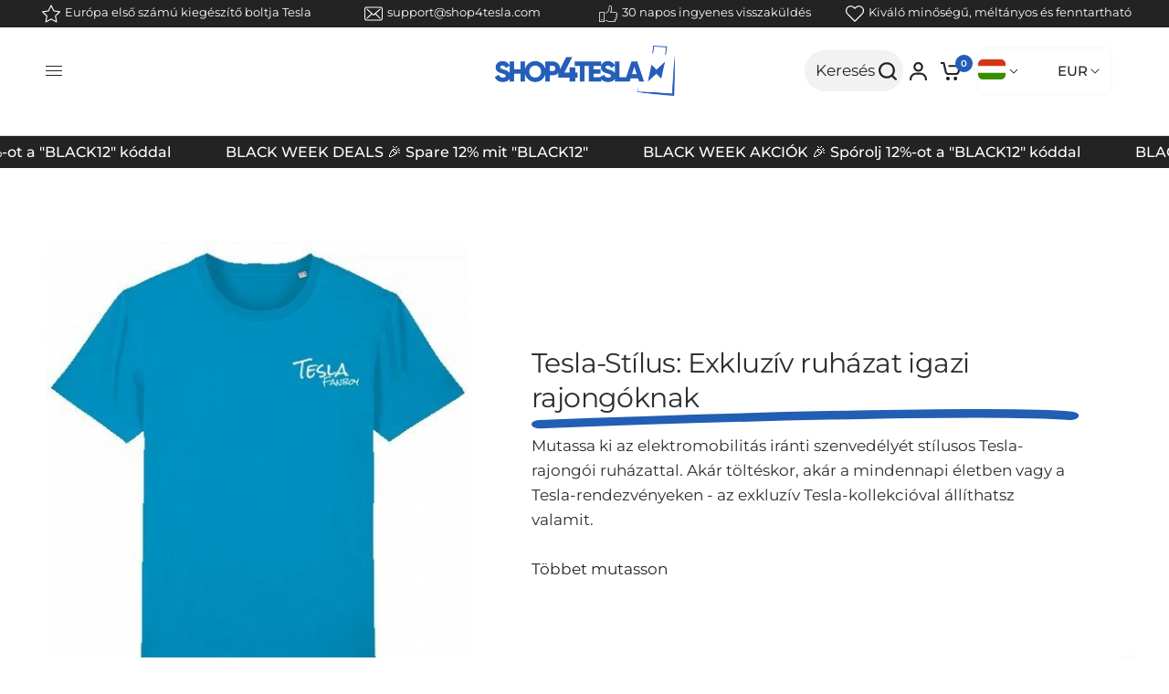

--- FILE ---
content_type: text/html; charset=utf-8
request_url: https://www.shop4tesla.com/hu/collections/klamotten
body_size: 135106
content:
<!doctype html><html class="no-js" lang="hu" dir="ltr">
  <head>
    <script src="//www.shop4tesla.com/cdn/shop/t/162/assets/predictive-search.js?v=36421732189222174071698683692" async></script>
    <link rel="stylesheet" href="//www.shop4tesla.com/cdn/shop/t/162/assets/predictive-search.css?v=163158636479674267551742986435">
	<script id="pandectes-rules">   /* PANDECTES-GDPR: DO NOT MODIFY AUTO GENERATED CODE OF THIS SCRIPT */      window.PandectesSettings = {"store":{"id":38615842956,"plan":"enterprise","theme":"Shop4Tesla New/Master","primaryLocale":"de","adminMode":false,"headless":true,"storefrontRootDomain":"","checkoutRootDomain":"","storefrontAccessToken":""},"tsPublished":1733785410,"declaration":{"showPurpose":false,"showProvider":false,"showDateGenerated":false},"language":{"languageMode":"Multilingual","fallbackLanguage":"de","languageDetection":"country","languagesSupported":["hr","cs","da","nl","en","fr","hu","it","pl","ro","sl","es","sv","no","bg"]},"texts":{"managed":{"headerText":{"bg":"Ние уважаваме вашата поверителност","cs":"Respektujeme vaše soukromí","da":"Vi respekterer dit privatliv","de":"Wir respektieren deine Privatsphäre","en":"We respect your privacy","es":"Respetamos tu privacidad","fr":"Nous respectons votre vie privée","hr":"Poštujemo vašu privatnost","hu":"Tiszteletben tartjuk a magánéletét","it":"Rispettiamo la tua privacy","nl":"Wij respecteren uw privacy","pl":"Szanujemy twoją prywatność","ro":"Vă respectăm confidențialitatea","sl":"Spoštujemo vašo zasebnost","sv":"Vi respekterar din integritet"},"consentText":{"bg":"Този уебсайт използва бисквитки, за да гарантира, че получавате най -доброто изживяване.","cs":"Tento web používá cookies, aby vám zajistil co nejlepší zážitek.","da":"Vi anvender cookies for at sikre at vi giver dig den bedst mulige oplevelse af vores website.","de":"Diese Website verwendet Cookies, um sicherzustellen, dass du die beste Erfahrung auf unserer Website erhältst .","en":"This website uses cookies to ensure you get the best experience.","es":"Este sitio web utiliza cookies para garantizar que obtenga la mejor experiencia.","fr":"Ce site utilise des cookies pour vous garantir la meilleure expérience.","hr":"Ova web stranica koristi kolačiće kako bi vam osigurala najbolje iskustvo.","hu":"Ez a weboldal cookie -kat használ a legjobb élmény biztosítása érdekében.","it":"Questo sito web utilizza i cookie per assicurarti la migliore esperienza.","nl":"Deze website maakt gebruik van cookies om u de beste ervaring te bieden.","pl":"Ta strona korzysta z plików cookie, aby zapewnić jak najlepsze wrażenia.","ro":"Acest site web folosește cookie-uri pentru a vă asigura cea mai bună experiență.","sl":"Ta spletna stran uporablja piškotke za zagotovitev najboljše izkušnje.","sv":"Denna webbplats använder cookies för att säkerställa att du får den bästa upplevelsen."},"dismissButtonText":{"bg":"Добре","cs":"OK","da":"Okay","de":"OK","en":"Ok","es":"OK","fr":"D'accord","hr":"U redu","hu":"Rendben","it":"Ok","nl":"OK","pl":"Ok","ro":"Bine","sl":"V redu","sv":"Ok"},"linkText":{"bg":"Научете повече","cs":"Další informace","da":"Læs mere","de":"Mehr erfahren","en":"Learn more","es":"Aprende más","fr":"Apprendre encore plus","hr":"Saznajte više","hu":"Tudj meg többet","it":"Scopri di più","nl":"Kom meer te weten","pl":"Ucz się więcej","ro":"Află mai multe","sl":"Nauči se več","sv":"Läs mer"},"imprintText":{"bg":"Отпечатък","cs":"Otisk","da":"Aftryk","de":"Imprint","en":"Imprint","es":"Imprimir","fr":"Imprimer","hr":"Otisak","hu":"Impresszum","it":"Impronta","nl":"Afdruk","pl":"Odcisk","ro":"Imprima","sl":"Odtis","sv":"Avtryck"},"preferencesButtonText":{"bg":"Предпочитания","cs":"Předvolby","da":"Indstillinger","de":"Einstellungen","en":"Preferences","es":"Preferencias","fr":"Préférences","hr":"Postavke","hu":"preferenciák","it":"Preferenze","nl":"Voorkeuren","pl":"Preferencje","ro":"Preferințe","sl":"Nastavitve","sv":"Preferenser"},"allowButtonText":{"bg":"Приемам","cs":"Přijmout","da":"Accepter","de":"Akzeptieren","en":"Accept","es":"Aceptar","fr":"J'accepte","hr":"Prihvatiti","hu":"Elfogad","it":"Accettare","nl":"Aanvaarden","pl":"Zaakceptować","ro":"Accept","sl":"Sprejmi","sv":"Acceptera"},"denyButtonText":{"bg":"Отклонете","cs":"Odmítnout","da":"Afslå","de":"Ablehnen","en":"Decline","es":"Disminución","fr":"Déclin","hr":"Odbiti","hu":"Hanyatlás","it":"Declino","nl":"Afwijzen","pl":"Odrzucić","ro":"Declin","sl":"Zavrni","sv":"Neka"},"leaveSiteButtonText":{"bg":"Оставете този сайт","cs":"Opustit tento web","da":"Forlad dette sted","de":"Verlasse diese Seite","en":"Leave this site","es":"Salir de este sitio","fr":"Quitter ce site","hr":"Napustite ovu stranicu","hu":"Hagyja el ezt az oldalt","it":"Lascia questo sito","nl":"Verlaat deze site","pl":"Opuść tę witrynę","ro":"Părăsiți acest site","sl":"Zapustite to spletno mesto","sv":"Lämna denna webbplats"},"cookiePolicyText":{"bg":"Политика за бисквитки","cs":"Zásady používání cookies","da":"Cookie Policy","de":"Cookie-Richtlinie","en":"Cookie policy","es":"Política de cookies","fr":"Politique de cookies","hr":"Politika kolačića","hu":"Cookie -politika","it":"Gestione dei Cookie","nl":"Cookie beleid","pl":"Polityka Cookie","ro":"Politica privind cookie-urile","sl":"Politika piškotkov","sv":"Cookiepolicy"},"preferencesPopupTitleText":{"bg":"Управление на предпочитанията за съгласие","cs":"Spravujte předvolby souhlasu","da":"Vælg type cookies, du accepterer at bruge","de":"Zustimmungseinstellungen verwalten","en":"Manage consent preferences","es":"Gestionar las preferencias de consentimiento","fr":"Gérer les préférences de consentement","hr":"Upravljajte postavkama pristanka","hu":"A beleegyezési beállítások kezelése","it":"Gestire le preferenze di consenso","nl":"Toestemmingsvoorkeuren beheren","pl":"Zarządzaj preferencjami zgody","ro":"Gestionați preferințele de consimțământ","sl":"Upravljajte nastavitve privolitve","sv":"Hantera samtyckeinställningar"},"preferencesPopupIntroText":{"bg":"Ние използваме бисквитки, за да оптимизираме функционалността на уебсайта, да анализираме ефективността и да ви предоставим персонализирано изживяване. Някои бисквитки са от съществено значение за правилното функциониране и функциониране на уебсайта. Тези бисквитки не могат да бъдат деактивирани. В този прозорец можете да управлявате предпочитанията си за бисквитки.","cs":"Cookies používáme k optimalizaci funkcí webových stránek, analýze výkonu a poskytování personalizovaného zážitku. Některé soubory cookie jsou nezbytné pro správnou funkci a správnou funkci webových stránek. Tyto soubory cookie nelze deaktivovat. V tomto okně můžete spravovat preference cookies.","da":"Når du besøger et websted, kan det gemme eller hente oplysninger i din browser, mest i form af cookies. Disse oplysninger kan muligvis handle om dig, dine præferencer eller din enhed og bruges for det meste til at få webstedet til at fungere, som du forventer. Oplysningerne identificerer normalt ikke direkte dig, men de kan give dig en mere personlig weboplevelse.","de":"Wenn du eine Website besuchst, werden möglicherweise Informationen in deinem Browser gespeichert oder abgerufen, meist in Form von Cookies. Diese Informationen beziehen sich möglicherweise auf dich, deine Einstellungen oder dein Gerät und werden hauptsächlich verwendet, damit die Website so funktioniert, wie du es erwartest. Die Informationen identifizieren dich normalerweise nicht direkt, können dir jedoch ein persönlicheres Web-Erlebnis bieten.","en":"When you visit any web site, it may store or retrieve information on your browser, mostly in the form of cookies. This information might be about you, your preferences or your device and is mostly used to make the site work as you expect it to. The information does not usually directly identify you, but it can give you a more personalized web experience.","es":"Usamos cookies para optimizar la funcionalidad del sitio web, analizar el rendimiento y brindarle una experiencia personalizada. Algunas cookies son esenciales para que el sitio web funcione y funcione correctamente. Esas cookies no se pueden desactivar. En esta ventana puede administrar su preferencia de cookies.","fr":"Nous utilisons des cookies pour optimiser les fonctionnalités du site Web, analyser les performances et vous offrir une expérience personnalisée. Certains cookies sont indispensables au bon fonctionnement et au bon fonctionnement du site. Ces cookies ne peuvent pas être désactivés. Dans cette fenêtre, vous pouvez gérer votre préférence de cookies.","hr":"Koristimo kolačiće za optimiziranje funkcionalnosti web stranice, analizu izvedbe i pružanje prilagođenog iskustva za vas. Neki su kolačići bitni za pravilno funkcioniranje i funkcioniranje web stranice. Ti se kolačići ne mogu onemogućiti. U ovom prozoru možete upravljati svojim željama kolačića.","hu":"Sütiket használunk a weboldal működésének optimalizálására, a teljesítmény elemzésére és személyre szabott élmény biztosítására. Néhány süti elengedhetetlen a webhely megfelelő működéséhez és működéséhez. Ezeket a cookie -kat nem lehet letiltani. Ebben az ablakban kezelheti a cookie -k beállításait.","it":"Utilizziamo i cookie per ottimizzare la funzionalità del sito Web, analizzare le prestazioni e fornire un'esperienza personalizzata all'utente. Alcuni cookie sono essenziali per il funzionamento e il corretto funzionamento del sito web. Questi cookie non possono essere disabilitati. In questa finestra puoi gestire le tue preferenze sui cookie.","nl":"We gebruiken cookies om de functionaliteit van de website te optimaliseren, de prestaties te analyseren en u een gepersonaliseerde ervaring te bieden. Sommige cookies zijn essentieel om de website correct te laten werken en functioneren. Die cookies kunnen niet worden uitgeschakeld. In dit venster kunt u uw voorkeur voor cookies beheren.","pl":"Używamy plików cookie, aby zoptymalizować funkcjonalność witryny, analizować wydajność i zapewniać spersonalizowane wrażenia. Niektóre pliki cookie są niezbędne do prawidłowego działania i funkcjonowania witryny. Tych plików cookie nie można wyłączyć. W tym oknie możesz zarządzać swoimi preferencjami dotyczącymi plików cookie.","ro":"Folosim cookie-uri pentru a optimiza funcționalitatea site-ului web, a analiza performanța și a vă oferi experiență personalizată. Unele cookie-uri sunt esențiale pentru ca site-ul web să funcționeze și să funcționeze corect. Aceste cookie-uri nu pot fi dezactivate. În această fereastră puteți gestiona preferința dvs. pentru cookie-uri.","sl":"Piškotke uporabljamo za optimizacijo funkcionalnosti spletnega mesta, analizo uspešnosti in zagotavljanje prilagojene izkušnje za vas. Nekateri piškotki so bistveni za pravilno delovanje in delovanje spletnega mesta. Teh piškotkov ni mogoče onemogočiti. V tem oknu lahko upravljate svoje piškotke.","sv":"Vi använder cookies för att optimera webbplatsens funktionalitet, analysera prestanda och ge dig personlig upplevelse. Vissa kakor är viktiga för att webbplatsen ska fungera och fungera korrekt. Dessa cookies kan inte inaktiveras. I det här fönstret kan du hantera dina preferenser för cookies."},"preferencesPopupCloseButtonText":{"bg":"Близо","cs":"Zavřít","da":"Tæt","de":"Schließen","en":"Close","es":"Cerrar","fr":"proche","hr":"Zatvoriti","hu":"Bezárás","it":"Chiudere","nl":"Sluiten","pl":"Blisko","ro":"Închide","sl":"Zapri","sv":"Stäng"},"preferencesPopupAcceptAllButtonText":{"bg":"Приемам всичко","cs":"Přijmout vše","da":"Accepter alle","de":"Alle akzeptieren","en":"Accept all","es":"Aceptar todo","fr":"Accepter tout","hr":"Prihvatiti sve","hu":"Mindent elfogad","it":"Accettare tutti","nl":"Accepteer alles","pl":"Akceptuj wszystkie","ro":"Accepta toate","sl":"Sprejmi vse","sv":"Acceptera alla"},"preferencesPopupRejectAllButtonText":{"bg":"Отхвърлете всички","cs":"Odmítnout všechny","da":"Afvis alle","de":"Alles ablehnen","en":"Reject all","es":"Rechazar todo","fr":"Tout rejeter","hr":"Odbijte sve","hu":"Mindent elutasítani","it":"Rifiuta tutto","nl":"Alles afwijzen","pl":"Odrzuć wszystko","ro":"Respingeți toate","sl":"Zavrni vse","sv":"Avvisa alla"},"preferencesPopupSaveButtonText":{"bg":"Запазване на предпочитанията","cs":"Uložit předvolby","da":"Gem præferencer og exit","de":"Einstellungen speichern und beenden","en":"Save preferences & exit","es":"Guardar preferencias","fr":"Enregistrer les préférences","hr":"Spremi postavke","hu":"Mentse el a beállításokat","it":"Salva preferenze","nl":"Voorkeuren opslaan","pl":"Zapisz preferencje","ro":"Salvați preferințele","sl":"Shrani nastavitve","sv":"Spara inställningar"},"accessSectionTitleText":{"bg":"Преносимост на данните","cs":"Přenos dat","da":"Dataportabilitet","de":"Data Portability","en":"Data portability","es":"Portabilidad de datos","fr":"Portabilité des données","hr":"Prijenos podataka","hu":"Adatok hordozhatósága","it":"Portabilità dei dati","nl":"Gegevensportabiliteit","pl":"Możliwość przenoszenia danych","ro":"Portabilitatea datelor","sl":"Prenosljivost podatkov","sv":"Dataportabilitet"},"accessSectionParagraphText":{"bg":"Имате право да имате достъп до вашите данни по всяко време.","cs":"Máte právo mít kdykoli přístup ke svým údajům.","da":"Du har til enhver tid ret til at få adgang til dine data.","de":"You have the right to be able to access your personal data at any time. This includes your account information, your order records as well as any GDPR related requests you have made so far. You have the right to request a full report of your data.","en":"You have the right to request access to your data at any time.","es":"Tiene derecho a poder acceder a sus datos en cualquier momento.","fr":"Vous avez le droit de pouvoir accéder à vos données à tout moment.","hr":"Imate pravo pristupiti svojim podacima u bilo kojem trenutku.","hu":"Önnek joga van ahhoz, hogy bármikor hozzáférhessen adataihoz.","it":"Hai il diritto di poter accedere ai tuoi dati in qualsiasi momento.","nl":"U heeft te allen tijde het recht om uw gegevens in te zien.","pl":"W każdej chwili masz prawo dostępu do swoich danych.","ro":"Aveți dreptul de a vă putea accesa datele în orice moment.","sl":"Imate pravico, da lahko kadar koli dostopate do svojih podatkov.","sv":"Du har rätt att när som helst få tillgång till dina uppgifter."},"rectificationSectionTitleText":{"bg":"Поправяне на данни","cs":"Oprava dat","da":"Rettelse af data","de":"Data Rectification","en":"Data Rectification","es":"Rectificación de datos","fr":"Rectification des données","hr":"Ispravljanje podataka","hu":"Adatjavítás","it":"Rettifica dei dati","nl":"Gegevens rectificatie","pl":"Sprostowanie danych","ro":"Rectificarea datelor","sl":"Popravek podatkov","sv":"Rättelse av data"},"rectificationSectionParagraphText":{"bg":"Имате право да поискате актуализиране на вашите данни, когато смятате, че е подходящо.","cs":"Máte právo požádat o aktualizaci svých údajů, kdykoli to považujete za vhodné.","da":"Du har ret til at anmode om, at dine data opdateres, når du synes, det er passende.","de":"You have the right to request your data to be updated whenever you think it is appropriate.","en":"You have the right to request your data to be updated whenever you think it is appropriate.","es":"Tienes derecho a solicitar la actualización de tus datos siempre que lo creas oportuno.","fr":"Vous avez le droit de demander la mise à jour de vos données chaque fois que vous le jugez approprié.","hr":"Imate pravo zatražiti ažuriranje vaših podataka kad god mislite da je to prikladno.","hu":"Jogában áll kérni adatainak frissítését, amikor úgy gondolja, hogy ez megfelelő.","it":"Hai il diritto di richiedere l'aggiornamento dei tuoi dati ogni volta che lo ritieni opportuno.","nl":"U hebt het recht om te vragen dat uw gegevens worden bijgewerkt wanneer u dat nodig acht.","pl":"Masz prawo zażądać aktualizacji swoich danych, ilekroć uznasz to za stosowne.","ro":"Aveți dreptul de a solicita actualizarea datelor dvs. ori de câte ori credeți că este adecvat.","sl":"Imate pravico zahtevati, da se vaši podatki posodobijo, kadar koli menite, da je to primerno.","sv":"Du har rätt att begära att dina uppgifter uppdateras när du tycker att det är lämpligt."},"erasureSectionTitleText":{"bg":"Право да бъдеш забравен","cs":"Právo být zapomenut","da":"Ret til at blive glemt","de":"Right to be Forgotten","en":"Right to be forgotten","es":"Derecho al olvido","fr":"Droit à l'oubli","hr":"Pravo na zaborav","hu":"Az elfelejtés joga","it":"Diritto all'oblio","nl":"Recht om vergeten te worden","pl":"Prawo do bycia zapomnianym","ro":"Dreptul de a fi uitat","sl":"Pravica do pozabe","sv":"Rätt att bli bortglömd"},"erasureSectionParagraphText":{"bg":"Имате право да поискате всичките си данни да бъдат изтрити. След това вече няма да имате достъп до профила си.","cs":"Máte právo požádat o vymazání všech vašich údajů. Poté již nebudete mít přístup ke svému účtu.","da":"Du har ret til at bede alle dine data om at blive slettet. Derefter har du ikke længere adgang til din konto.","de":"Use this option if you want to remove your personal and other data from our store. Keep in mind that this process will delete your account, so you will no longer be able to access or use it anymore.","en":"You have the right to ask all your data to be erased. After that, you will no longer be able to access your account.","es":"Tiene derecho a solicitar la eliminación de todos sus datos. Después de eso, ya no podrá acceder a su cuenta.","fr":"Vous avez le droit de demander que toutes vos données soient effacées. Après cela, vous ne pourrez plus accéder à votre compte.","hr":"Imate pravo zatražiti brisanje svih svojih podataka. Nakon toga više nećete moći pristupiti svom računu.","hu":"Önnek joga van kérni minden adatának törlését. Ezt követően már nem férhet hozzá fiókjához.","it":"Hai il diritto di chiedere la cancellazione di tutti i tuoi dati. Dopodiché, non sarai più in grado di accedere al tuo account.","nl":"U heeft het recht om al uw gegevens te laten wissen. Daarna heeft u geen toegang meer tot uw account.","pl":"Masz prawo zażądać usunięcia wszystkich swoich danych. Po tym czasie nie będziesz już mieć dostępu do swojego konta.","ro":"Aveți dreptul să solicitați ștergerea tuturor datelor dvs. După aceea, nu veți mai putea accesa contul dvs.","sl":"Imate pravico zahtevati izbris vseh vaših podatkov. Po tem ne boste več mogli dostopati do svojega računa.","sv":"Du har rätt att be alla dina data raderas. Efter det kommer du inte längre att kunna komma åt ditt konto."},"declIntroText":{"bg":"Ние използваме бисквитки, за да оптимизираме функционалността на уебсайта, да анализираме ефективността и да ви предоставим персонализирано изживяване. Някои бисквитки са от съществено значение за правилното функциониране на уебсайта. Тези бисквитки не могат да бъдат деактивирани. В този прозорец можете да управлявате вашите предпочитания за бисквитки.","cs":"Soubory cookie používáme k optimalizaci funkčnosti webu, analýze výkonu a poskytování personalizovaného zážitku. Některé soubory cookie jsou nezbytné pro správné fungování a fungování webových stránek. Tyto soubory cookie nelze zakázat. V tomto okně můžete spravovat své preference souborů cookie.","da":"Vi bruger cookies til at optimere hjemmesidens funktionalitet, analysere ydeevnen og give dig en personlig oplevelse. Nogle cookies er nødvendige for at få hjemmesiden til at fungere og fungere korrekt. Disse cookies kan ikke deaktiveres. I dette vindue kan du administrere dine præferencer for cookies.","de":"Wir verwenden Cookies, um die Funktionalität der Website zu optimieren, die Leistung zu analysieren und Ihnen ein personalisiertes Erlebnis zu bieten. Einige Cookies sind für den ordnungsgemäßen Betrieb der Website unerlässlich. Diese Cookies können nicht deaktiviert werden. In diesem Fenster können Sie Ihre Präferenzen für Cookies verwalten.","en":"We use cookies to optimize website functionality, analyze the performance, and provide personalized experience to you. Some cookies are essential to make the website operate and function correctly. Those cookies cannot be disabled. In this window you can manage your preference of cookies.","es":"Usamos cookies para optimizar la funcionalidad del sitio web, analizar el rendimiento y brindarle una experiencia personalizada. Algunas cookies son esenciales para que el sitio web funcione y funcione correctamente. Esas cookies no se pueden deshabilitar. En esta ventana puede gestionar su preferencia de cookies.","fr":"Nous utilisons des cookies pour optimiser les fonctionnalités du site Web, analyser les performances et vous offrir une expérience personnalisée. Certains cookies sont indispensables au bon fonctionnement et au bon fonctionnement du site Web. Ces cookies ne peuvent pas être désactivés. Dans cette fenêtre, vous pouvez gérer vos préférences en matière de cookies.","hr":"Koristimo kolačiće za optimizaciju funkcionalnosti web stranice, analizu performansi i pružanje personaliziranog iskustva za vas. Neki su kolačići neophodni za ispravno funkcioniranje web stranice. Ti se kolačići ne mogu onemogućiti. U ovom prozoru možete upravljati svojim postavkama kolačića.","hu":"Cookie-kat használunk a webhely működésének optimalizálására, a teljesítmény elemzésére és személyre szabott élmény biztosítására. Egyes cookie-k elengedhetetlenek a weboldal megfelelő működéséhez és működéséhez. Ezeket a sütiket nem lehet letiltani. Ebben az ablakban kezelheti a cookie-k beállításait.","it":"Utilizziamo i cookie per ottimizzare la funzionalità del sito Web, analizzare le prestazioni e fornire un&#39;esperienza personalizzata all&#39;utente. Alcuni cookie sono essenziali per far funzionare e funzionare correttamente il sito web. Questi cookie non possono essere disabilitati. In questa finestra puoi gestire le tue preferenze sui cookie.","nl":"We gebruiken cookies om de functionaliteit van de website te optimaliseren, de prestaties te analyseren en u een gepersonaliseerde ervaring te bieden. Sommige cookies zijn essentieel om de website goed te laten werken en correct te laten functioneren. Die cookies kunnen niet worden uitgeschakeld. In dit venster kunt u uw voorkeur voor cookies beheren.","pl":"Używamy plików cookie, aby optymalizować funkcjonalność witryny, analizować wydajność i zapewniać spersonalizowane wrażenia. Niektóre pliki cookie są niezbędne, aby strona działała i działała poprawnie. Tych plików cookie nie można wyłączyć. W tym oknie możesz zarządzać swoimi preferencjami dotyczącymi plików cookies.","ro":"Folosim cookie-uri pentru a optimiza funcționalitatea site-ului web, pentru a analiza performanța și pentru a vă oferi o experiență personalizată. Unele cookie-uri sunt esențiale pentru ca site-ul să funcționeze și să funcționeze corect. Aceste cookie-uri nu pot fi dezactivate. În această fereastră vă puteți gestiona preferințele de cookie-uri.","sl":"Piškotke uporabljamo za optimizacijo funkcionalnosti spletnega mesta, analizo delovanja in zagotavljanje prilagojene izkušnje. Nekateri piškotki so bistveni za pravilno delovanje in delovanje spletne strani. Teh piškotkov ni mogoče onemogočiti. V tem oknu lahko upravljate svoje nastavitve piškotkov.","sv":"Vi använder cookies för att optimera webbplatsens funktionalitet, analysera prestandan och ge dig en personlig upplevelse. Vissa cookies är nödvändiga för att webbplatsen ska fungera och fungera korrekt. Dessa cookies kan inte inaktiveras. I det här fönstret kan du hantera dina preferenser för cookies."}},"categories":{"strictlyNecessaryCookiesTitleText":{"bg":"Строго необходими бисквитки","cs":"Nezbytně nutné cookies","da":"Strengt nødvendige cookies","de":"Streng notwendige Cookies","en":"Strictly necessary cookies","es":"Cookies estrictamente necesarias","fr":"Cookies strictement nécessaires","hr":"Strogo potrebni kolačići","hu":"Szigorúan szükséges sütik","it":"Cookie strettamente necessari","nl":"Strikt noodzakelijke cookies","pl":"Niezbędne pliki cookie","ro":"Cookie-uri strict necesare","sl":"Strogo potrebni piškotki","sv":"Strikt nödvändiga kakor"},"functionalityCookiesTitleText":{"bg":"Функционални бисквитки","cs":"Funkční cookies","da":"Funktionalitet cookies","de":"Funktionscookies","en":"Functionality cookies","es":"Cookies funcionales","fr":"Cookies fonctionnels","hr":"Funkcionalni kolačići","hu":"Funkcionális sütik","it":"Cookie funzionali","nl":"Functionele cookies","pl":"Funkcjonalne pliki cookie","ro":"Cookie-uri funcționale","sl":"Funkcionalni piškotki","sv":"Funktionella kakor"},"performanceCookiesTitleText":{"bg":"Бисквитки за ефективност","cs":"Výkonnostní cookies","da":"Performance cookies","de":"Leistungscookies","en":"Performance cookies","es":"Cookies de rendimiento","fr":"Cookies de performances","hr":"Kolačići izvedbe","hu":"Teljesítmény sütik","it":"Cookie di prestazione","nl":"Prestatiecookies","pl":"Wydajnościowe pliki cookie","ro":"Cookie-uri de performanță","sl":"Učinkoviti piškotki","sv":"Prestandakakor"},"targetingCookiesTitleText":{"bg":"Насочване на бисквитки","cs":"Cílení na cookies","da":"Målretning af cookies","de":"Cookies ausrichten","en":"Targeting cookies","es":"Orientación de cookies","fr":"Ciblage des cookies","hr":"Ciljanje kolačića","hu":"Célzott cookie -k","it":"Cookie mirati","nl":"Targeting-cookies","pl":"Targetujące pliki cookie","ro":"Cookie-uri de direcționare","sl":"Ciljni piškotki","sv":"Inriktningskakor"},"unclassifiedCookiesTitleText":{"bg":"Некласифицирани бисквитки","cs":"Neklasifikované cookies","da":"Ikke-klassificerede cookies","de":"Nicht klassifizierte Cookies","en":"Unclassified cookies","es":"Cookies sin clasificar","fr":"Cookies non classés","hr":"Nerazvrstani kolačići","hu":"Nem besorolt sütik","it":"Cookie non classificati","nl":"Niet-geclassificeerde cookies","pl":"Niesklasyfikowane pliki cookie","ro":"Cookie-uri neclasificate","sl":"Nerazvrščeni piškotki","sv":"Oklassificerade cookies"},"strictlyNecessaryCookiesDescriptionText":{"bg":"Тези бисквитки са от съществено значение, за да можете да се движите из уебсайта и да използвате неговите функции, като например достъп до защитени зони на уебсайта. Уебсайтът не може да функционира правилно без тези бисквитки.","cs":"Tyto soubory cookie jsou nezbytné k tomu, abyste se mohli pohybovat po webové stránce a používat její funkce, jako je přístup do zabezpečených oblastí webové stránky. Web nemůže bez těchto cookies správně fungovat.","da":"Disse cookies er vigtige for at gøre det muligt for dig at bevæge dig rundt på webstedet og bruge dets funktioner, såsom adgang til sikre områder af webstedet. Uden disse cookies-tjenester, du har bedt om, såsom indkøbskurve eller e-fakturering, kan det ikke leveres.","de":"Diese Cookies sind unerlässlich, damit du dich auf der Website bewegst und deren Funktionen nutzen können, z. B. den Zugriff auf sichere Bereiche der Website. Ohne diese von dir angeforderten Cookies können keine Dienste wie Einkaufskörbe oder elektronische Abrechnung bereitgestellt werden.","en":"These cookies are essential in order to enable you to move around the website and use its features, such as accessing secure areas of the website. Without these cookies services you have asked for, like shopping baskets or e-billing, cannot be provided.","es":"Estas cookies son esenciales para permitirle moverse por el sitio web y utilizar sus funciones, como acceder a áreas seguras del sitio web. El sitio web no puede funcionar correctamente sin estas cookies.","fr":"Ces cookies sont essentiels pour vous permettre de vous déplacer sur le site Web et d'utiliser ses fonctionnalités, telles que l'accès aux zones sécurisées du site Web. Le site Web ne peut pas fonctionner correctement sans ces cookies.","hr":"Ovi su kolačići bitni kako bi vam omogućili kretanje po web stranici i korištenje njezinih značajki, poput pristupa sigurnim područjima web stranice. Web stranica ne može pravilno funkcionirati bez ovih kolačića.","hu":"Ezek a sütik elengedhetetlenek ahhoz, hogy lehetővé tegye a webhelyen való mozgást és annak funkcióinak használatát, például a webhely biztonságos területeinek elérését. A weboldal nem tud megfelelően működni ezen cookie -k nélkül.","it":"Questi cookie sono essenziali per consentirti di spostarti all'interno del sito Web e utilizzare le sue funzionalità, come l'accesso alle aree sicure del sito Web. Il sito web non può funzionare correttamente senza questi cookie.","nl":"Deze cookies zijn essentieel om u in staat te stellen door de website te navigeren en de functies ervan te gebruiken, zoals toegang tot beveiligde delen van de website. Zonder deze cookies kan de website niet goed functioneren.","pl":"Te pliki cookie są niezbędne do poruszania się po witrynie i korzystania z jej funkcji, takich jak dostęp do bezpiecznych obszarów witryny. Witryna nie może działać poprawnie bez tych plików cookie.","ro":"Aceste cookie-uri sunt esențiale pentru a vă permite să vă deplasați pe site-ul web și să utilizați caracteristicile acestuia, cum ar fi accesarea zonelor securizate ale site-ului web. Site-ul web nu poate funcționa corect fără aceste cookie-uri.","sl":"Ti piškotki so bistveni, da se lahko premikate po spletnem mestu in uporabljate njegove funkcije, na primer dostop do varnih območij spletnega mesta. Brez teh piškotkov spletno mesto ne more pravilno delovati.","sv":"Dessa cookies är viktiga för att du ska kunna flytta runt på webbplatsen och använda dess funktioner, till exempel att komma åt säkra områden på webbplatsen. Webbplatsen kan inte fungera korrekt utan dessa cookies."},"functionalityCookiesDescriptionText":{"bg":"Тези бисквитки позволяват на сайта да осигури подобрена функционалност и персонализация. Те могат да бъдат зададени от нас или от доставчици на трети страни, чиито услуги сме добавили към нашите страници. Ако не разрешите тези бисквитки, някои или всички тези услуги може да не функционират правилно.","cs":"Tyto soubory cookie umožňují webu poskytovat vylepšené funkce a přizpůsobení. Můžeme je nastavit my nebo poskytovatelé třetích stran, jejichž služby jsme přidali na naše stránky. Pokud tyto soubory cookie nepovolíte, některé nebo všechny tyto služby nemusí fungovat správně.","da":"Disse cookies giver webstedet mulighed for at huske de valg, du foretager (f.eks. Dit brugernavn, sprog eller det område, du befinder dig i) og giver forbedrede, mere personlige funktioner. For eksempel kan et websted muligvis give dig lokale vejrrapporter eller trafiknyheder ved at gemme i en cookie det område, hvor du i øjeblikket befinder dig. Disse cookies kan også bruges til at huske ændringer, du har foretaget i tekststørrelse, skrifttyper og andre dele af websider, som du kan tilpasse. De kan også bruges til at levere tjenester, du har bedt om, såsom at se en video eller kommentere på en blog. De oplysninger, disse cookies indsamler, kan anonymiseres, og de kan ikke spore din browseaktivitet på andre websteder.","de":"Mit diesen Cookies kann sich die Website an deine Auswahl erinnern (z. B. deine Benutzernamen, deine Sprache oder die Region, in der du dich befindest) und erweiterte, persönlichere Funktionen bereitstellen. Beispielsweise kann eine Website dir möglicherweise lokale Wetterberichte oder Verkehrsnachrichten bereitstellen, indem Sie die Region, in der du dich gerade befindest, in einem Cookie speichern. Diese Cookies können auch verwendet werden, um Änderungen zu speichern, die du an Textgröße, Schriftarten und anderen Teilen von Webseiten vorgenommen hast, die du anpassen kannst. Sie können auch verwendet werden, um Dienste bereitzustellen, nach denen du gefragt hast, z. B. das Ansehen eines Videos oder das Kommentieren eines Blogs. Die Informationen, die diese Cookies sammeln, sind möglicherweise anonymisiert und können deine Browsing-Aktivitäten auf anderen Websites nicht verfolgen.","en":"These cookies allow the website to remember choices you make (such as your user name, language or the region you are in) and provide enhanced, more personal features. For instance, a website may be able to provide you with local weather reports or traffic news by storing in a cookie the region in which you are currently located. These cookies can also be used to remember changes you have made to text size, fonts and other parts of web pages that you can customise. They may also be used to provide services you have asked for such as watching a video or commenting on a blog. The information these cookies collect may be anonymised and they cannot track your browsing activity on other websites.","es":"Estas cookies permiten que el sitio proporcione una funcionalidad y personalización mejoradas. Pueden ser establecidos por nosotros o por proveedores externos cuyos servicios hemos agregado a nuestras páginas. Si no permite estas cookies, es posible que algunos o todos estos servicios no funcionen correctamente.","fr":"Ces cookies permettent au site de fournir des fonctionnalités et une personnalisation améliorées. Ils peuvent être définis par nous ou par des fournisseurs tiers dont nous avons ajouté les services à nos pages. Si vous n'autorisez pas ces cookies, certains ou tous ces services peuvent ne pas fonctionner correctement.","hr":"Ovi kolačići omogućuju web stranici poboljšanu funkcionalnost i prilagodbu. Možemo ih postaviti mi ili pružatelji usluga treće strane čije smo usluge dodali na naše stranice. Ako ne dopustite ove kolačiće, neke ili sve ove usluge možda neće ispravno funkcionirati.","hu":"Ezek a sütik lehetővé teszik a webhely számára, hogy fokozott funkcionalitást és személyre szabást biztosítson. Ezeket mi vagy harmadik fél szolgáltatók állíthatják be, akiknek szolgáltatásait hozzáadtuk oldalainkhoz. Ha nem engedélyezi ezeket a cookie -kat, előfordulhat, hogy a szolgáltatások egy része vagy mindegyike nem működik megfelelően.","it":"Questi cookie consentono al sito di fornire funzionalità e personalizzazione avanzate. Possono essere impostati da noi o da fornitori di terze parti i cui servizi abbiamo aggiunto alle nostre pagine. Se non consenti questi cookie, alcuni o tutti questi servizi potrebbero non funzionare correttamente.","nl":"Deze cookies stellen de site in staat om verbeterde functionaliteit en personalisatie te bieden. Ze kunnen worden ingesteld door ons of door externe providers wiens diensten we aan onze pagina's hebben toegevoegd. Als u deze cookies niet toestaat, werken sommige of al deze diensten mogelijk niet correct.","pl":"Te pliki cookie umożliwiają witrynie zapewnienie ulepszonej funkcjonalności i personalizacji. Mogą być ustalane przez nas lub przez zewnętrznych dostawców, których usługi dodaliśmy do naszych stron. Jeśli nie zezwolisz na te pliki cookie, niektóre lub wszystkie z tych usług mogą nie działać poprawnie.","ro":"Aceste cookie-uri permit site-ului să ofere funcționalități și personalizare îmbunătățite. Acestea pot fi setate de noi sau de furnizori terți ale căror servicii le-am adăugat pe paginile noastre. Dacă nu permiteți aceste cookie-uri, este posibil ca unele sau toate aceste servicii să nu funcționeze corect.","sl":"Ti piškotki spletnemu mestu omogočajo izboljšano funkcionalnost in prilagoditev. Nastavimo jih lahko mi ali ponudniki tretjih oseb, katerih storitve smo dodali na naše strani. Če teh piškotkov ne dovolite, nekatere ali vse te storitve morda ne bodo delovale pravilno.","sv":"Dessa cookies gör det möjligt för webbplatsen att tillhandahålla förbättrad funktionalitet och anpassning. De kan ställas in av oss eller av tredjepartsleverantörer vars tjänster vi har lagt till på våra sidor. Om du inte tillåter dessa kakor kanske vissa eller alla av dessa tjänster inte fungerar korrekt."},"performanceCookiesDescriptionText":{"bg":"Тези бисквитки ни позволяват да наблюдаваме и подобряваме работата на нашия уебсайт. Например, те ни позволяват да броим посещенията, да идентифицираме източниците на трафик и да видим кои части от сайта са най -популярни.","cs":"Tyto soubory cookie nám umožňují sledovat a zlepšovat výkon našich webových stránek. Například nám umožňují počítat návštěvy, identifikovat zdroje provozu a zjistit, které části webu jsou nejoblíbenější.","da":"Disse cookies indsamler oplysninger om, hvordan besøgende bruger et websted, for eksempel hvilke sider de besøgende ofte besøger, og hvis de får fejlmeddelelser fra websider. Disse cookies indsamler ikke oplysninger, der identificerer en besøgende. Al information disse cookies indsamler er samlet og derfor anonym. Det bruges kun til at forbedre, hvordan et websted fungerer.","de":"Diese Cookies sammeln Informationen darüber, wie Besucher eine Website nutzen, beispielsweise welche Seiten Besucher am häufigsten besuchen und ob sie Fehlermeldungen von Webseiten erhalten. Diese Cookies sammeln keine Informationen, die einen Besucher identifizieren. Alle Informationen, die diese Cookies sammeln, sind aggregiert und daher anonym. Es wird nur verwendet, um die Funktionsweise einer Website zu verbessern.","en":"These cookies collect information about how visitors use a website, for instance which pages visitors go to most often, and if they get error messages from web pages. These cookies don’t collect information that identifies a visitor. All information these cookies collect is aggregated and therefore anonymous. It is only used to improve how a website works.","es":"Estas cookies nos permiten monitorear y mejorar el rendimiento de nuestro sitio web. Por ejemplo, nos permiten contar las visitas, identificar las fuentes de tráfico y ver qué partes del sitio son más populares.","fr":"Ces cookies nous permettent de surveiller et d'améliorer les performances de notre site Web. Par exemple, ils nous permettent de compter les visites, d'identifier les sources de trafic et de voir quelles parties du site sont les plus populaires.","hr":"Ovi kolačići omogućuju nam praćenje i poboljšanje performansi naše web stranice. Na primjer, omogućuju nam da brojimo posjete, identificiramo izvore prometa i vidimo koji su dijelovi web stranice najpopularniji.","hu":"Ezek a sütik lehetővé teszik számunkra, hogy figyelemmel kísérjük és javítsuk weboldalunk teljesítményét. Például lehetővé teszik számunkra a látogatások számbavételét, a forgalomforrások azonosítását és a webhely melyik részének legnépszerűbb megtekintését.","it":"Questi cookie ci consentono di monitorare e migliorare le prestazioni del nostro sito web. Ad esempio, ci consentono di contare le visite, identificare le sorgenti di traffico e vedere quali parti del sito sono più popolari.","nl":"Deze cookies stellen ons in staat om de prestaties van onze website te monitoren en te verbeteren. Ze stellen ons bijvoorbeeld in staat om bezoeken te tellen, verkeersbronnen te identificeren en te zien welke delen van de site het populairst zijn.","pl":"Te pliki cookie umożliwiają nam monitorowanie i ulepszanie działania naszej strony internetowej. Na przykład pozwalają nam zliczać wizyty, identyfikować źródła ruchu i sprawdzać, które części witryny cieszą się największą popularnością.","ro":"Aceste cookie-uri ne permit să monitorizăm și să îmbunătățim performanța site-ului nostru web. De exemplu, acestea ne permit să numărăm vizitele, să identificăm sursele de trafic și să vedem ce părți ale site-ului sunt cele mai populare.","sl":"Ti piškotki nam omogočajo spremljanje in izboljšanje delovanja našega spletnega mesta. Omogočajo nam na primer štetje obiskov, prepoznavanje virov prometa in preverjanje, kateri deli spletnega mesta so najbolj priljubljeni.","sv":"Dessa cookies gör att vi kan övervaka och förbättra prestandan på vår webbplats. Till exempel tillåter de oss att räkna besök, identifiera trafikkällor och se vilka delar av webbplatsen som är mest populära."},"targetingCookiesDescriptionText":{"bg":"Тези бисквитки могат да бъдат зададени чрез нашия сайт от нашите рекламни партньори. Те могат да бъдат използвани от тези компании, за да създадат профил на вашите интереси и да ви показват подходящи реклами на други сайтове. Те не съхраняват директно лична информация, а се основават на уникално идентифициране на вашия браузър и интернет устройство. Ако не разрешите тези бисквитки, ще изпитвате по -малко целенасочена реклама.","cs":"Tyto soubory cookie mohou být prostřednictvím našich stránek nastaveny našimi reklamními partnery. Tyto společnosti je mohou použít k vytvoření profilu vašich zájmů a zobrazení relevantních reklam na jiných webech. Neukládají přímo osobní údaje, ale jsou založeny na jedinečné identifikaci vašeho prohlížeče a internetového zařízení. Pokud tyto cookies nepovolíte, dočkáte se méně cílené reklamy.","da":"Disse cookies bruges til at levere annoncer, der er mere relevante for dig og dine interesser. De bruges også til at begrænse antallet af gange, du ser en annonce, såvel som med til at måle effektiviteten af ​​reklamekampagnen. De placeres normalt af reklamenetværk med webstedsoperatørens tilladelse. De husker, at du har besøgt et websted, og at denne information deles med andre organisationer, f.eks. Annoncører. Ganske ofte er målretning eller annoncering af cookies knyttet til webstedsfunktionalitet leveret af den anden organisation.","de":"Diese Cookies werden verwendet, um Anzeigen zu schalten, die für dich und deine Interessen relevanter sind. Sie werden auch verwendet, um die Häufigkeit zu begrenzen, mit der du eine Anzeige siehst, und um die Effektivität der Werbekampagne zu messen. Du wirst normalerweise von Werbenetzwerken mit Genehmigung des Website-Betreibers platziert. Sie erinnern sich, dass du eine Website besucht hast und diese Informationen an andere Organisationen wie Werbetreibende weitergegeben werden. Sehr oft werden Targeting- oder Werbe-Cookies mit den von der anderen Organisation bereitgestellten Website-Funktionen verknüpft.","en":"These cookies are used to deliver adverts more relevant to you and your interests They are also used to limit the number of times you see an advertisement as well as help measure the effectiveness of the advertising campaign. They are usually placed by advertising networks with the website operator’s permission. They remember that you have visited a website and this information is shared with other organisations such as advertisers. Quite often targeting or advertising cookies will be linked to site functionality provided by the other organisation.","es":"Nuestros socios publicitarios pueden establecer estas cookies a través de nuestro sitio. Estas empresas pueden utilizarlos para crear un perfil de sus intereses y mostrarle anuncios relevantes en otros sitios. No almacenan directamente información personal, sino que se basan en la identificación única de su navegador y dispositivo de Internet. Si no permite estas cookies, experimentará publicidad menos dirigida.","fr":"Ces cookies peuvent être installés via notre site par nos partenaires publicitaires. Ils peuvent être utilisés par ces sociétés pour établir un profil de vos intérêts et vous montrer des publicités pertinentes sur d'autres sites. Ils ne stockent pas directement d'informations personnelles, mais sont basés sur l'identification unique de votre navigateur et de votre appareil Internet. Si vous n'autorisez pas ces cookies, vous bénéficierez d'une publicité moins ciblée.","hr":"Ove kolačiće mogu postaviti naši oglašivački partneri putem naše web stranice. Te ih tvrtke mogu koristiti za izradu profila vaših interesa i prikazivanje relevantnih oglasa na drugim web stranicama. Ne pohranjuju izravno osobne podatke, već se temelje na jedinstvenoj identifikaciji vašeg preglednika i internetskog uređaja. Ako ne dopustite ove kolačiće, doživjet ćete manje ciljano oglašavanje.","hu":"Ezeket a cookie -kat hirdetési partnereink webhelyünkön keresztül állíthatják be. Ezeket a cégeket felhasználhatják az Ön érdeklődési körének profiljának kialakítására, és releváns hirdetések megjelenítésére más webhelyeken. Nem tárolnak közvetlenül személyes adatokat, hanem a böngésző és az internetes eszköz egyedi azonosításán alapulnak. Ha nem engedélyezi ezeket a cookie -kat, kevésbé célzott hirdetést fog tapasztalni.","it":"Questi cookie possono essere impostati attraverso il nostro sito dai nostri partner pubblicitari. Possono essere utilizzati da tali società per creare un profilo dei tuoi interessi e mostrarti annunci pertinenti su altri siti. Non memorizzano direttamente informazioni personali, ma si basano sull'identificazione univoca del browser e del dispositivo Internet. Se non consenti questi cookie, sperimenterai pubblicità meno mirata.","nl":"Deze cookies kunnen via onze site worden geplaatst door onze advertentiepartners. Ze kunnen door die bedrijven worden gebruikt om een profiel van uw interesses op te bouwen en u relevante advertenties op andere sites te tonen. Ze slaan geen directe persoonlijke informatie op, maar zijn gebaseerd op de unieke identificatie van uw browser en internetapparaat. Als je deze cookies niet toestaat, krijg je minder gerichte advertenties te zien.","pl":"Te pliki cookie mogą być ustawiane za pośrednictwem naszej witryny przez naszych partnerów reklamowych. Mogą być wykorzystywane przez te firmy do budowania profilu Twoich zainteresowań i wyświetlania odpowiednich reklam w innych witrynach. Nie przechowują bezpośrednio danych osobowych, ale opierają się na jednoznacznej identyfikacji przeglądarki i urządzenia internetowego. Jeśli nie zezwolisz na te pliki cookie, będziesz doświadczać mniej ukierunkowanych reklam.","ro":"Aceste cookie-uri pot fi setate prin intermediul site-ului nostru de către partenerii noștri publicitari. Acestea pot fi utilizate de acele companii pentru a-ți construi un profil al intereselor și pentru a-ți arăta reclame relevante pe alte site-uri. Nu stochează în mod direct informații personale, ci se bazează pe identificarea unică a browserului și a dispozitivului dvs. de internet. Dacă nu permiteți aceste cookie-uri, veți experimenta publicitate mai puțin direcționată.","sl":"Te piškotke lahko prek našega spletnega mesta nastavijo naši oglaševalski partnerji. Ta podjetja jih lahko uporabijo za izdelavo profila vaših interesov in prikaz ustreznih oglasov na drugih spletnih mestih. Ne shranjujejo neposredno osebnih podatkov, ampak temeljijo na enolični identifikaciji vašega brskalnika in internetne naprave. Če teh piškotkov ne dovolite, boste imeli manj ciljano oglaševanje.","sv":"Dessa cookies kan sättas via vår webbplats av våra reklampartners. De kan användas av dessa företag för att skapa en profil av dina intressen och visa relevanta annonser på andra webbplatser. De lagrar inte direkt personlig information, men är baserade på att identifiera din webbläsare och internetenhet på ett unikt sätt. Om du inte tillåter dessa cookies kommer du att uppleva mindre riktad reklam."},"unclassifiedCookiesDescriptionText":{"bg":"Некласифицираните бисквитки са бисквитки, които сме в процес на класифициране, заедно с доставчиците на отделни бисквитки.","cs":"Neklasifikované cookies jsou cookies, které právě zpracováváme, společně s poskytovateli jednotlivých cookies.","da":"Ikke-klassificerede cookies er cookies, som vi er i færd med at klassificere sammen med udbydere af individuelle cookies.","de":"Nicht klassifizierte Cookies sind Cookies, die wir zusammen mit den Anbietern einzelner Cookies klassifizieren.","en":"Unclassified cookies are cookies that we are in the process of classifying, together with the providers of individual cookies.","es":"Las cookies no clasificadas son cookies que estamos en proceso de clasificar, junto con los proveedores de cookies individuales.","fr":"Les cookies non classés sont des cookies que nous sommes en train de classer avec les fournisseurs de cookies individuels.","hr":"Nerazvrstani kolačići kolačići su koje trenutno obrađujemo zajedno s pružateljima pojedinačnih kolačića.","hu":"A nem minősített cookie -k olyan sütik, amelyek osztályozása folyamatban van, az egyes cookie -k szolgáltatóival együtt.","it":"I cookie non classificati sono cookie che stiamo classificando insieme ai fornitori di cookie individuali.","nl":"Niet-geclassificeerde cookies zijn cookies die we aan het classificeren zijn, samen met de aanbieders van individuele cookies.","pl":"Niesklasyfikowane pliki cookie to pliki cookie, które jesteśmy w trakcie klasyfikacji wraz z dostawcami poszczególnych plików cookie.","ro":"Cookie-urile neclasificate sunt cookie-uri pe care suntem în curs de clasificare, împreună cu furnizorii de cookie-uri individuale.","sl":"Nerazvrščeni piškotki so piškotki, ki jih trenutno razvrščamo skupaj s ponudniki posameznih piškotkov.","sv":"Oklassificerade cookies är cookies som vi håller på att klassificera tillsammans med leverantörerna av enskilda cookies."}},"auto":{"declName":{"bg":"Име","cs":"název","da":"Navn","de":"Name","en":"Name","es":"Nombre","fr":"Nom","hr":"Ime","hu":"Név","it":"Nome","nl":"Naam","pl":"Nazwa","ro":"Nume","sl":"Ime","sv":"Namn"},"declPath":{"bg":"Път","cs":"Cesta","da":"Sti","de":"Weg","en":"Path","es":"Sendero","fr":"Chemin","hr":"Staza","hu":"Pálya","it":"Il percorso","nl":"Pad","pl":"Ścieżka","ro":"cale","sl":"Pot","sv":"Väg"},"declType":{"bg":"Тип","cs":"Typ","da":"Type","de":"Typ","en":"Type","es":"Escribe","fr":"Type","hr":"Tip","hu":"típus","it":"Tipo","nl":"Type","pl":"Rodzaj","ro":"Tip","sl":"Vrsta","sv":"Typ"},"declDomain":{"bg":"Домейн","cs":"Doména","da":"Domæne","de":"Domain","en":"Domain","es":"Dominio","fr":"Domaine","hr":"Domena","hu":"Tartomány","it":"Dominio","nl":"Domein","pl":"Domena","ro":"Domeniu","sl":"Domena","sv":"Domän"},"declPurpose":{"bg":"Предназначение","cs":"Účel","da":"Formål","de":"Zweck","en":"Purpose","es":"Objetivo","fr":"But","hr":"Svrha","hu":"Célja","it":"Scopo","nl":"Doel","pl":"Cel, powód","ro":"Scop","sl":"Namen","sv":"Syfte"},"declProvider":{"bg":"Доставчик","cs":"Poskytovatel","da":"Udbyder","de":"Anbieter","en":"Provider","es":"Proveedor","fr":"Fournisseur","hr":"Pružatelj usluga","hu":"Szolgáltató","it":"Fornitore","nl":"Aanbieder","pl":"Dostawca","ro":"Furnizor","sl":"Ponudnik","sv":"Leverantör"},"declRetention":{"bg":"Задържане","cs":"Uchování","da":"Tilbageholdelse","de":"Speicherdauer","en":"Retention","es":"Retencion","fr":"Rétention","hr":"Zadržavanje","hu":"Visszatartás","it":"Ritenzione","nl":"Behoud","pl":"Zatrzymanie","ro":"Retenţie","sl":"Zadrževanje","sv":"Varaktighet"},"declFirstParty":{"bg":"Собствените бисквитки","cs":"První strany","da":"Førstepartscookies","de":"Erstanbieter","en":"First-party","es":"Origen","fr":"Première partie","hr":"Prve strane ","hu":"Belső","it":"Prima parte","nl":"Directe","pl":"Pierwszej strony","ro":"First-party","sl":"Lastni","sv":"Förstapartskakor"},"declThirdParty":{"bg":"Трета страна","cs":"Třetí strana","da":"Tredje part","de":"Drittanbieter","en":"Third-party","es":"Tercero","fr":"Tierce partie","hr":"Treća strana","hu":"Harmadik fél","it":"Terzo","nl":"Derde partij","pl":"Strona trzecia","ro":"Terț","sl":"Tretja oseba","sv":"Tredje part"},"declSeconds":{"bg":"секунди","cs":"sekundy","da":"sekunder","de":"Sekunden","en":"seconds","es":"segundos","fr":"secondes","hr":"sekundi","hu":"másodpercig","it":"secondi","nl":"seconden","pl":"sekundy","ro":"secunde","sl":"sekund","sv":"sekunder"},"declMinutes":{"bg":"минути","cs":"minut","da":"minutter","de":"Minuten","en":"minutes","es":"minutos","fr":"minutes","hr":"minuta","hu":"percek","it":"minuti","nl":"minuten","pl":"minuty","ro":"minute","sl":"minut","sv":"minuter"},"declHours":{"bg":"часа","cs":"hodin","da":"timer","de":"Std.","en":"hours","es":"horas","fr":"heures","hr":"sati","hu":"órák","it":"ore","nl":"uur","pl":"godziny","ro":"ore","sl":"ure","sv":"timmar"},"declDays":{"bg":"дни","cs":"dní","da":"dage","de":"Tage","en":"days","es":"días","fr":"jours","hr":"dana","hu":"napok","it":"giorni","nl":"dagen","pl":"dni","ro":"zile","sl":"dnevi","sv":"dagar"},"declMonths":{"bg":"месеца","cs":"měsíce","da":"måneder","de":"Monate","en":"months","es":"meses","fr":"mois","hr":"mjeseca","hu":"hónapok","it":"mesi","nl":"maanden","pl":"miesiące","ro":"luni","sl":"mesecih","sv":"månader"},"declYears":{"bg":"години","cs":"let","da":"flere år","de":"Jahre","en":"years","es":"años","fr":"années","hr":"godine","hu":"évek","it":"anni","nl":"jaren","pl":"lata","ro":"ani","sl":"leta","sv":"år"},"declSession":{"bg":"Сесия","cs":"Zasedání","da":"Session","de":"Sitzung","en":"Session","es":"Sesión","fr":"Session","hr":"Sjednica","hu":"Ülés","it":"Sessione","nl":"Sessie","pl":"Sesja","ro":"Sesiune","sl":"Seja","sv":"Session"},"cookiesDetailsText":{"bg":"Подробности за бисквитките","cs":"Podrobnosti o souborech cookie","da":"Cookies detaljer","de":"Cookie-Details","en":"Cookies details","es":"Detalles de las cookies","fr":"Détails des cookies","hr":"Pojedinosti o kolačićima","hu":"Cookie -k részletei","it":"Dettagli sui cookie","nl":"Cookiegegevens","pl":"Szczegóły dotyczące plików cookie","ro":"Detalii despre cookie-uri","sl":"Podrobnosti o piškotkih","sv":"Information om cookies"},"preferencesPopupAlwaysAllowedText":{"bg":"Винаги позволено","cs":"vždy povoleno","da":"Altid tilladt","de":"Immer erlaubt","en":"Always allowed","es":"Siempre permitido","fr":"Toujours activé","hr":"Uvijek dopušteno","hu":"Mindig engedélyezett","it":"sempre permesso","nl":"altijd toegestaan","no":"Alltid tillatt","pl":"Zawsze dozwolone","ro":"Mereu permis","sl":"Vedno dovoljeno","sv":"Alltid tillåtna"},"submitButton":{"bg":"Изпращане","cs":"Předložit","da":"Indsend","de":"einreichen","en":"Submit","es":"Enviar","fr":"Soumettre","hr":"podnijeti","hu":"Beküldés","it":"Invia","nl":"Indienen","pl":"Składać","ro":"Trimite","sl":"Predloži","sv":"Skicka in"},"submittingButton":{"bg":"Изпраща се ...","cs":"Odesílání ...","da":"Indsender ...","de":"Senden...","en":"Submitting...","es":"Sumisión...","fr":"Soumission...","hr":"Slanje ...","hu":"Beküldés ...","it":"Invio in corso...","nl":"Verzenden...","pl":"Przedkładający...","ro":"Se trimite ...","sl":"Predložitev ...","sv":"Skickar ..."},"cancelButton":{"bg":"Отказ","cs":"zrušení","da":"Afbestille","de":"Abbrechen","en":"Cancel","es":"Cancelar","fr":"Annuler","hr":"Otkazati","hu":"Megszünteti","it":"Annulla","nl":"Annuleren","pl":"Anulować","ro":"Anulare","sl":"Prekliči","sv":"Avbryt"},"guestsSupportInfoText":{"bg":"Моля, влезте с вашия клиентски акаунт, за да продължите.","cs":"Chcete -li pokračovat, přihlaste se prosím pomocí svého zákaznického účtu.","da":"Log ind med din kundekonto for at fortsætte.","de":"Bitte loggen Sie sich mit Ihrem Kundenkonto ein, um fortzufahren.","en":"Please login with your customer account to further proceed.","es":"Inicie sesión con su cuenta de cliente para continuar.","fr":"Veuillez vous connecter avec votre compte client pour continuer.","hr":"Prijavite se sa svojim korisničkim računom za daljnji nastavak.","hu":"Kérjük, jelentkezzen be ügyfélfiókjával a továbblépéshez.","it":"Effettua il login con il tuo account cliente per procedere ulteriormente.","nl":"Log in met uw klantaccount om verder te gaan.","pl":"Zaloguj się na swoje konto klienta, aby kontynuować.","ro":"Vă rugăm să vă conectați cu contul dvs. de client pentru a continua.","sl":"Če želite nadaljevati, se prijavite s svojim računom stranke.","sv":"Logga in med ditt kundkonto för att fortsätta."},"guestsSupportEmailPlaceholder":{"bg":"Имейл адрес","cs":"Emailová adresa","da":"Email adresse","de":"E-Mail-Addresse","en":"E-mail address","es":"Dirección de correo electrónico","fr":"Adresse e-mail","hr":"Email adresa","hu":"Email cím","it":"Indirizzo email","nl":"E-mailadres","pl":"Adres e-mail","ro":"Adresa de e-mail","sl":"Email naslov","sv":"E-postadress"},"guestsSupportEmailValidationError":{"bg":"Имейлът не е валиден","cs":"E -mail není platný","da":"E -mail er ikke gyldig","de":"Email ist ungültig","en":"Email is not valid","es":"El correo no es válido","fr":"L'email n'est pas valide","hr":"Email nije važeći","hu":"az e-mail nem érvényes","it":"L'email non è valida","nl":"E-mail is niet geldig","pl":"adres email jest nieprawidłowy","ro":"E-mailul nu este valid","sl":"E -poštni naslov ni veljaven","sv":"E-post är inte giltig"},"guestsSupportEmailSuccessTitle":{"bg":"Благодарим Ви за молбата","cs":"Děkujeme za vaši žádost","da":"Tak for din anmodning","de":"Vielen Dank für die Anfrage","en":"Thank you for your request","es":"gracias por tu solicitud","fr":"Merci pour votre requête","hr":"Hvala vam na vašem zahtjevu","hu":"Köszönjük kérését","it":"Grazie per la vostra richiesta","nl":"dankjewel voor je aanvraag","pl":"Dziękuję za twoją prośbę","ro":"Vă mulțumim pentru cererea dvs","sl":"Hvala za vašo zahtevo","sv":"Tack för din förfrågan"},"guestsSupportEmailFailureTitle":{"bg":"Възникна проблем","cs":"Došlo k problému","da":"Der opstod et problem","de":"Ein Problem ist aufgetreten","en":"A problem occurred","es":"Ocurrió un problema","fr":"Un problème est survenu","hr":"Došlo je do problema","hu":"Probléma történt","it":"Si è verificato un problema","nl":"Er is een probleem opgetreden","pl":"Wystąpił problem","ro":"A apărut o problemă","sl":"Prišlo je do težave","sv":"Ett problem uppstod"},"guestsSupportEmailSuccessMessage":{"bg":"Ако сте регистриран като клиент на този магазин, скоро ще получите имейл с инструкции как да продължите.","cs":"Pokud jste registrováni jako zákazníci tohoto obchodu, brzy vám přijde e -mail s pokyny, jak postupovat.","da":"Hvis du er registreret som kunde i denne butik, modtager du snart en e -mail med instruktioner om, hvordan du fortsætter.","de":"Wenn Sie als Kunde dieses Shops registriert sind, erhalten Sie in Kürze eine E-Mail mit Anweisungen zum weiteren Vorgehen.","en":"If you are registered as a customer of this store, you will soon receive an email with instructions on how to proceed.","es":"Si está registrado como cliente de esta tienda, pronto recibirá un correo electrónico con instrucciones sobre cómo proceder.","fr":"Si vous êtes inscrit en tant que client de ce magasin, vous recevrez bientôt un e-mail avec des instructions sur la marche à suivre.","hr":"Ako ste registrirani kao kupac ove trgovine, uskoro ćete dobiti e -poruku s uputama kako dalje.","hu":"Ha Ön az áruház vásárlójaként van regisztrálva, hamarosan kap egy e -mailt a további lépésekkel kapcsolatban.","it":"Se sei registrato come cliente di questo negozio, riceverai presto un'e-mail con le istruzioni su come procedere.","nl":"Als je bent geregistreerd als klant van deze winkel, ontvang je binnenkort een e-mail met instructies over hoe je verder kunt gaan.","pl":"Jeśli jesteś zarejestrowany jako klient tego sklepu, wkrótce otrzymasz wiadomość e-mail z instrukcjami, jak postępować.","ro":"Dacă sunteți înregistrat ca client al acestui magazin, în curând veți primi un e-mail cu instrucțiuni despre cum să procedați.","sl":"Če ste registrirani kot kupec te trgovine, boste kmalu prejeli e -poštno sporočilo z navodili, kako naprej.","sv":"Om du är registrerad som kund i den här butiken får du snart ett mejl med instruktioner om hur du går tillväga."},"guestsSupportEmailFailureMessage":{"bg":"Искането ви не е подадено. Моля, опитайте отново и ако проблемът продължава, свържете се със собственика на магазина за помощ.","cs":"Vaše žádost nebyla odeslána. Zkuste to znovu a pokud problém přetrvává, požádejte o pomoc vlastníka obchodu.","da":"Din anmodning blev ikke sendt. Prøv igen, og kontakt problemet, hvis problemet fortsætter, for at få hjælp.","de":"Ihre Anfrage wurde nicht übermittelt. Bitte versuchen Sie es erneut und wenn das Problem weiterhin besteht, wenden Sie sich an den Shop-Inhaber, um Hilfe zu erhalten.","en":"Your request was not submitted. Please try again and if problem persists, contact store owner for assistance.","es":"Su solicitud no fue enviada. Vuelva a intentarlo y, si el problema persiste, comuníquese con el propietario de la tienda para obtener ayuda.","fr":"Votre demande n'a pas été soumise. Veuillez réessayer et si le problème persiste, contactez le propriétaire du magasin pour obtenir de l'aide.","hr":"Vaš zahtjev nije poslan. Pokušajte ponovno i ako problem potraje, obratite se za pomoć vlasniku trgovine.","hu":"Kérését nem nyújtották be. Kérjük, próbálja újra, és ha a probléma továbbra is fennáll, lépjen kapcsolatba a bolt tulajdonosával.","it":"La tua richiesta non è stata inviata. Riprova e se il problema persiste, contatta il proprietario del negozio per assistenza.","nl":"Uw verzoek is niet ingediend. Probeer het opnieuw en als het probleem aanhoudt, neem dan contact op met de winkeleigenaar voor hulp.","pl":"Twoja prośba nie została przesłana. Spróbuj ponownie, a jeśli problem będzie się powtarzał, skontaktuj się z właścicielem sklepu w celu uzyskania pomocy.","ro":"Solicitarea dvs. nu a fost trimisă. Încercați din nou și dacă problema persistă, contactați proprietarul magazinului pentru asistență.","sl":"Vaša zahteva ni bila poslana. Poskusite znova. Če težave ne odpravite, se za pomoč obrnite na lastnika trgovine.","sv":"Din begäran skickades inte. Försök igen och om problemet kvarstår, kontakta butiksägaren för hjälp."},"confirmationSuccessTitle":{"bg":"Искането ви е потвърдено","cs":"Vaše žádost je ověřena","da":"Din anmodning er bekræftet","de":"Ihre Anfrage wurde bestätigt","en":"Your request is verified","es":"Tu solicitud está verificada","fr":"Votre demande est vérifiée","hr":"Vaš zahtjev je potvrđen","hu":"Kérése ellenőrzött","it":"La tua richiesta è verificata","nl":"Uw verzoek is geverifieerd","pl":"Twoja prośba została zweryfikowana","ro":"Solicitarea dvs. este confirmată","sl":"Vaša zahteva je preverjena","sv":"Din begäran har verifierats"},"confirmationFailureTitle":{"bg":"Възникна проблем","cs":"Došlo k problému","da":"Der opstod et problem","de":"Ein Problem ist aufgetreten","en":"A problem occurred","es":"Ocurrió un problema","fr":"Un problème est survenu","hr":"Došlo je do problema","hu":"Probléma történt","it":"Si è verificato un problema","nl":"Er is een probleem opgetreden","pl":"Wystąpił problem","ro":"A apărut o problemă","sl":"Prišlo je do težave","sv":"Ett problem uppstod"},"confirmationSuccessMessage":{"bg":"Скоро ще се свържем с вас относно вашата заявка.","cs":"Brzy se vám ozveme ohledně vaší žádosti.","da":"Vi vender snart tilbage til dig angående din anmodning.","de":"Wir werden uns in Kürze zu Ihrem Anliegen bei Ihnen melden.","en":"We will soon get back to you as to your request.","es":"Pronto nos comunicaremos con usted en cuanto a su solicitud.","fr":"Nous reviendrons rapidement vers vous quant à votre demande.","hr":"Uskoro ćemo vam se javiti u vezi vašeg zahtjeva.","hu":"Hamarosan jelentkezünk a kéréssel kapcsolatban.","it":"Ti risponderemo presto in merito alla tua richiesta.","nl":"We zullen spoedig contact met u opnemen over uw verzoek.","pl":"Wkrótce skontaktujemy się z Tobą w sprawie Twojej prośby.","ro":"Vom reveni în curând la cererea dvs.","sl":"Kmalu vam bomo odgovorili na vašo zahtevo.","sv":"Vi återkommer snart till dig angående din begäran."},"confirmationFailureMessage":{"bg":"Искането ви не е потвърдено. Моля, опитайте отново и ако проблемът продължава, свържете се със собственика на магазина за помощ","cs":"Vaše žádost nebyla ověřena. Zkuste to znovu a pokud problém přetrvává, požádejte o pomoc vlastníka obchodu","da":"Din anmodning blev ikke bekræftet. Prøv igen, og kontakt problemet, hvis problemet fortsætter, for at få hjælp","de":"Ihre Anfrage wurde nicht bestätigt. Bitte versuchen Sie es erneut und wenn das Problem weiterhin besteht, wenden Sie sich an den Ladenbesitzer, um Hilfe zu erhalten","en":"Your request was not verified. Please try again and if problem persists, contact store owner for assistance","es":"Su solicitud no fue verificada. Vuelva a intentarlo y, si el problema persiste, comuníquese con el propietario de la tienda para obtener ayuda.","fr":"Votre demande n'a pas été vérifiée. Veuillez réessayer et si le problème persiste, contactez le propriétaire du magasin pour obtenir de l'aide","hr":"Vaš zahtjev nije potvrđen. Pokušajte ponovno i ako problem potraje, obratite se za pomoć vlasniku trgovine","hu":"Kérését nem ellenőrizték. Kérjük, próbálja újra, és ha a probléma továbbra is fennáll, lépjen kapcsolatba a bolt tulajdonosával","it":"La tua richiesta non è stata verificata. Riprova e se il problema persiste, contatta il proprietario del negozio per assistenza","nl":"Uw verzoek is niet geverifieerd. Probeer het opnieuw en als het probleem aanhoudt, neem dan contact op met de winkeleigenaar voor hulp","pl":"Twoje żądanie nie zostało zweryfikowane. Spróbuj ponownie, a jeśli problem będzie się powtarzał, skontaktuj się z właścicielem sklepu w celu uzyskania pomocy","ro":"Solicitarea dvs. nu a fost confirmată. Încercați din nou și dacă problema persistă, contactați proprietarul magazinului pentru asistență","sl":"Vaša zahteva ni bila preverjena. Poskusite znova. Če težave ne odpravite, se za pomoč obrnite na lastnika trgovine","sv":"Din begäran verifierades inte. Försök igen och kontakta butiksägaren för att få hjälp om problemet kvarstår"},"consentSectionTitleText":{"bg":"Вашето съгласие за бисквитки","cs":"Váš souhlas se soubory cookie","da":"Dit cookie-samtykke","de":"Ihre Cookie-Einwilligung","en":"Your cookie consent","es":"Su consentimiento de cookies","fr":"Votre consentement aux cookies","hr":"Vaš pristanak na kolačiće","hu":"Az Ön hozzájárulása a cookie-hoz","it":"Il tuo consenso ai cookie","nl":"Uw toestemming voor cookies","pl":"Twoja zgoda na pliki cookie","ro":"Consimțământul dumneavoastră pentru cookie-uri","sl":"Vaše soglasje za piškotke","sv":"Ditt samtycke till cookies"},"consentSectionNoConsentText":{"bg":"Не сте се съгласили с политиката за бисквитки на този уебсайт.","cs":"Nesouhlasili jste se zásadami používání souborů cookie na tomto webu.","da":"Du har ikke givet samtykke til cookiepolitikken på dette websted.","de":"Sie haben der Cookie-Richtlinie dieser Website nicht zugestimmt.","en":"You have not consented to the cookies policy of this website.","es":"No ha dado su consentimiento a la política de cookies de este sitio web.","fr":"Vous n'avez pas consenti à la politique de cookies de ce site Web.","hr":"Niste pristali na politiku kolačića ove web stranice.","hu":"Ön nem járult hozzá a weboldal sütikre vonatkozó szabályzatához.","it":"Non hai acconsentito alla politica sui cookie di questo sito.","nl":"U heeft niet ingestemd met het cookiebeleid van deze website.","pl":"Nie wyraziłeś zgody na politykę plików cookie tej witryny.","ro":"Nu ați consimțit politica de cookie-uri a acestui site web.","sl":"Niste se strinjali s politiko piškotkov tega spletnega mesta.","sv":"Du har inte godkänt cookiepolicyn för denna webbplats."},"consentSectionConsentedText":{"bg":"Вие се съгласихте с политиката за бисквитки на този уебсайт на","cs":"Souhlasili jste se zásadami cookies této webové stránky na","da":"Du har givet samtykke til cookiepolitikken på dette websted den","de":"Sie haben der Cookie-Richtlinie dieser Website zugestimmt am","en":"You consented to the cookies policy of this website on","es":"Usted dio su consentimiento a la política de cookies de este sitio web en","fr":"Vous avez consenti à la politique de cookies de ce site Web sur","hr":"Pristali ste na politiku kolačića ove web stranice na","hu":"Elfogadta a webhely sütikre vonatkozó irányelveit","it":"Hai acconsentito alla politica sui cookie di questo sito web su","nl":"U heeft ingestemd met het cookiebeleid van deze website op:","pl":"Wyrazili Państwo zgodę na politykę plików cookie tej witryny w dniu","ro":"Ați fost de acord cu politica de cookie-uri a acestui site web pe","sl":"Strinjali ste se s politiko piškotkov na tem spletnem mestu","sv":"Du har samtyckt till cookiespolicyn för denna webbplats den"},"consentStatus":{"bg":"Предпочитание за съгласие","cs":"Preference souhlasu","da":"Samtykke præference","de":"Einwilligungspräferenz","en":"Consent preference","es":"Preferencia de consentimiento","fr":"Préférence de consentement","hr":"Preferencija pristanka","hu":"Hozzájárulási preferencia","it":"Preferenza di consenso","nl":"Toestemmingsvoorkeur","pl":"Preferencja zgody","ro":"Preferință de consimțământ","sl":"Preferenca soglasja","sv":"samtycke"},"consentDate":{"bg":"Дата на съгласие","cs":"Datum souhlasu","da":"Dato for samtykke","de":"Zustimmungsdatum","en":"Consent date","es":"fecha de consentimiento","fr":"Date de consentement","hr":"Datum pristanka","hu":"A beleegyezés dátuma","it":"Data del consenso","nl":"Toestemmingsdatum","pl":"Data zgody","ro":"Data consimțământului","sl":"Datum soglasja","sv":"Samtyckesdatum"},"consentId":{"bg":"ID на съгласие","cs":"ID souhlasu","da":"Samtykke-id","de":"Einwilligungs-ID","en":"Consent ID","es":"ID de consentimiento","fr":"ID de consentement","hr":"ID pristanka","hu":"Hozzájárulás azonosítója","it":"ID di consenso","nl":"Toestemmings-ID","pl":"Identyfikator zgody","ro":"ID de consimțământ","sl":"ID privolitve","sv":"Samtyckes-ID"},"consentSectionChangeConsentActionText":{"bg":"Промяна на предпочитанията за съгласие","cs":"Změnit předvolbu souhlasu","da":"Skift samtykkepræference","de":"Einwilligungspräferenz ändern","en":"Change consent preference","es":"Cambiar la preferencia de consentimiento","fr":"Modifier la préférence de consentement","hr":"Promijeni preferenciju pristanka","hu":"Módosítsa a beleegyezési preferenciát","it":"Modifica la preferenza per il consenso","nl":"Wijzig de toestemmingsvoorkeur","pl":"Zmień preferencje zgody","ro":"Schimbați preferința de consimțământ","sl":"Spremenite nastavitev soglasja","sv":"Ändra samtyckesinställning"},"accessSectionGDPRRequestsActionText":{"bg":"Заявки за субекти на данни","cs":"Žádosti subjektu údajů","da":"Anmodninger fra den registrerede","de":"Anfragen betroffener Personen","en":"Data subject requests","es":"Solicitudes de sujetos de datos","fr":"Demandes des personnes concernées","hr":"Zahtjevi ispitanika","hu":"Az érintett kérései","it":"Richieste dell'interessato","nl":"Verzoeken van betrokkenen","pl":"Żądania osób, których dane dotyczą","ro":"Solicitări ale persoanei vizate","sl":"Zahteve posameznikov, na katere se nanašajo osebni podatki","sv":"Begäran av registrerade"},"accessSectionAccountInfoActionText":{"bg":"Лични данни","cs":"Osobní data","da":"Personlig data","de":"persönliche Daten","en":"Personal data","es":"Información personal","fr":"Données personnelles","hr":"Osobni podaci","hu":"Személyes adatok","it":"Dati personali","nl":"Persoonlijke gegevens","pl":"Dane osobiste","ro":"Date personale","sl":"Osebni podatki","sv":"Personlig information"},"accessSectionOrdersRecordsActionText":{"bg":"Поръчки","cs":"Objednávky","da":"Ordre:% s","de":"Aufträge","en":"Orders","es":"Pedidos","fr":"Ordres","hr":"Narudžbe","hu":"Rendelések","it":"Ordini","nl":"Bestellingen","pl":"Zamówienia","ro":"Comenzi","sl":"Naročila","sv":"Order"},"accessSectionDownloadReportActionText":{"bg":"Изтеглете всички","cs":"Stáhnout vše","da":"Download alt","de":"Alle Daten anfordern","en":"Request export","es":"Descargar todo","fr":"Tout télécharger","hr":"Preuzmi sve","hu":"Mind letöltése","it":"Scarica tutto","nl":"Download alles","pl":"Ściągnij wszystko","ro":"Descarca toate","sl":"Prenesite vse","sv":"Ladda ner allt"},"rectificationCommentPlaceholder":{"bg":"Опишете какво искате да бъде актуализирано","cs":"Popište, co chcete aktualizovat","da":"Beskriv, hvad du vil have opdateret","de":"Beschreiben Sie, was Sie aktualisieren möchten","en":"Describe what you want to be updated","es":"Describe lo que quieres que se actualice","fr":"Décrivez ce que vous souhaitez mettre à jour","hr":"Opišite što želite ažurirati","hu":"Írja le, hogy mit szeretne frissíteni","it":"Descrivi cosa vuoi che venga aggiornato","nl":"Beschrijf wat u wilt bijwerken","pl":"Opisz, co chcesz zaktualizować","ro":"Descrieți ce doriți să fiți actualizat","sl":"Opišite, kaj želite posodobiti","sv":"Beskriv vad du vill uppdatera"},"rectificationCommentValidationError":{"bg":"Изисква се коментар","cs":"Komentář je vyžadován","da":"Kommentar er påkrævet","de":"Kommentar ist erforderlich","en":"Comment is required","es":"Se requiere comentario","fr":"Un commentaire est requis","hr":"Komentar je potreban","hu":"Megjegyzés szükséges","it":"Il commento è obbligatorio","nl":"Commentaar is verplicht","pl":"Komentarz jest wymagany","ro":"Comentariul este obligatoriu","sl":"Komentar je obvezen","sv":"Kommentar krävs"},"rectificationSectionEditAccountActionText":{"bg":"Поискайте актуализация","cs":"Požádat o aktualizaci","da":"Anmod om en opdatering","de":"Aktualisierung anfordern","en":"Request an update","es":"Solicita una actualización","fr":"Demander une mise à jour","hr":"Zatražite ažuriranje","hu":"Kérjen frissítést","it":"Richiedi un aggiornamento","nl":"Vraag een update aan","pl":"Poproś o aktualizację","ro":"Solicitați o actualizare","sl":"Zahtevajte posodobitev","sv":"Begär en uppdatering"},"erasureSectionRequestDeletionActionText":{"bg":"Поискайте изтриване на лични данни","cs":"Požádat o vymazání osobních údajů","da":"Anmod om sletning af personoplysninger","de":"Löschung personenbezogener Daten anfordern","en":"Request personal data deletion","es":"Solicitar la eliminación de datos personales","fr":"Demander la suppression des données personnelles","hr":"Zatražite brisanje osobnih podataka","hu":"Kérje a személyes adatok törlését","it":"Richiedi la cancellazione dei dati personali","nl":"Verzoek om verwijdering van persoonlijke gegevens","pl":"Poproś o usunięcie danych osobowych","ro":"Solicitați ștergerea datelor cu caracter personal","sl":"Zahtevajte izbris osebnih podatkov","sv":"Begär radering av personuppgifter"}}},"library":{"previewMode":false,"fadeInTimeout":0,"defaultBlocked":7,"showLink":true,"showImprintLink":false,"showGoogleLink":false,"enabled":true,"cookie":{"name":"_pandectes_gdpr","expiryDays":365,"secure":true,"domain":""},"dismissOnScroll":false,"dismissOnWindowClick":false,"dismissOnTimeout":false,"palette":{"popup":{"background":"#FFFFFF","backgroundForCalculations":{"a":1,"b":255,"g":255,"r":255},"text":"#000000"},"button":{"background":"#225EB4","backgroundForCalculations":{"a":1,"b":180,"g":94,"r":34},"text":"#FFFFFF","textForCalculation":{"a":1,"b":255,"g":255,"r":255},"border":"transparent"}},"content":{"href":"https://www.shop4tesla.com/policies/privacy-policy","imprintHref":"/","close":"&#10005;","target":"_blank","logo":"<img class=\"cc-banner-logo\" height=\"42\" width=\"42\" src=\"https://cdn.shopify.com/s/files/1/0386/1584/2956/t/162/assets/pandectes-logo.png?v=1701126105\" alt=\"logo\" />"},"window":"<div role=\"dialog\" aria-live=\"polite\" aria-label=\"cookieconsent\" aria-describedby=\"cookieconsent:desc\" id=\"cookie-consent-dialogBox\" class=\"cc-window-wrapper cc-overlay-wrapper\"><div class=\"pd-cookie-banner-window cc-window {{classes}}\"><!--googleoff: all-->{{children}}<!--googleon: all--></div></div>","compliance":{"custom":"<div class=\"cc-compliance cc-highlight\">{{preferences}}{{allow}}</div>"},"type":"custom","layouts":{"basic":"{{logo}}{{header}}{{messagelink}}{{compliance}}"},"position":"overlay","theme":"edgeless","revokable":false,"animateRevokable":false,"revokableReset":false,"revokableLogoUrl":"https://cdn.shopify.com/s/files/1/0386/1584/2956/t/162/assets/pandectes-reopen-logo.png?v=1697640241","revokablePlacement":"bottom-left","revokableMarginHorizontal":15,"revokableMarginVertical":15,"static":false,"autoAttach":true,"hasTransition":true,"blacklistPage":[""]},"geolocation":{"brOnly":false,"caOnly":true,"euOnly":true},"dsr":{"guestsSupport":false,"accessSectionDownloadReportAuto":false},"banner":{"resetTs":1638193287,"extraCss":"        .cc-banner-logo {max-width: 24em!important;}    @media(min-width: 768px) {.cc-window.cc-floating{max-width: 24em!important;width: 24em!important;}}    .cc-message, .pd-cookie-banner-window .cc-header, .cc-logo {text-align: center}    .cc-window-wrapper{z-index: 16777100;-webkit-transition: opacity 1s ease;  transition: opacity 1s ease;}    .cc-window{z-index: 16777100;font-size: 15px!important;font-family: Montserrat, sans-serif;}    .pd-cookie-banner-window .cc-header{font-size: 15px!important;font-family: Montserrat, sans-serif;}    .pd-cp-ui{font-family: Montserrat, sans-serif; background-color: #FFFFFF;color:#000000;}    button.pd-cp-btn, a.pd-cp-btn{background-color:#225EB4;color:#FFFFFF!important;}    input + .pd-cp-preferences-slider{background-color: rgba(0, 0, 0, 0.3)}    .pd-cp-scrolling-section::-webkit-scrollbar{background-color: rgba(0, 0, 0, 0.3)}    input:checked + .pd-cp-preferences-slider{background-color: rgba(0, 0, 0, 1)}    .pd-cp-scrolling-section::-webkit-scrollbar-thumb {background-color: rgba(0, 0, 0, 1)}    .pd-cp-ui-close{color:#000000;}    .pd-cp-preferences-slider:before{background-color: #FFFFFF}    .pd-cp-title:before {border-color: #000000!important}    .pd-cp-preferences-slider{background-color:#000000}    .pd-cp-toggle{color:#000000!important}    @media(max-width:699px) {.pd-cp-ui-close-top svg {fill: #000000}}    .pd-cp-toggle:hover,.pd-cp-toggle:visited,.pd-cp-toggle:active{color:#000000!important}    .pd-cookie-banner-window {box-shadow: 0 0 18px rgb(0 0 0 / 20%);}  img.cc-banner-logo {    width: auto!important;}.pd-cookie-banner-window {border-radius:22px;}.cc-btn.cc-btn-decision:hover, .cc-btn.cc-btn-decision:focus, .pd-cp-btn:hover, .pd-cp-btn:focus {background-color: #1c4e96!important;} .cc-btn.cc-settings:hover, .cc-btn.cc-settings:focus {background-color: #1c4e96!important;}","customJavascript":null,"showPoweredBy":false,"revokableTrigger":false,"hybridStrict":false,"cookiesBlockedByDefault":"7","isActive":true,"implicitSavePreferences":true,"cookieIcon":false,"blockBots":false,"showCookiesDetails":true,"hasTransition":true,"blockingPage":false,"showOnlyLandingPage":false,"leaveSiteUrl":"https://www.google.com","linkRespectStoreLang":true},"cookies":{"0":[{"name":"localization","type":"http","domain":"www.shop4tesla.com","path":"/en","provider":"Shopify","firstParty":true,"retention":"1 day(s)","expires":1,"unit":"declDays","purpose":{"bg":"Локализация на магазин Shopify","cs":"Lokalizace obchodu Shopify","da":"Shopify butikslokalisering","de":"","en":"Used to localize the cart to the correct country.","es":"Localización de tiendas Shopify","fr":"Localisation de boutique Shopify","hr":"Shopify lokalizacija trgovine","hu":"Shopify bolthonosítás","it":"Localizzazione negozio Shopify","nl":"Shopify-winkellokalisatie","pl":"Shopify lokalizacja sklepu","ro":"Localizarea magazinului Shopify","sl":"Lokalizacija trgovine Shopify","sv":"Shopify butikslokalisering"}},{"name":"secure_customer_sig","type":"http","domain":"www.shop4tesla.com","path":"/","provider":"Shopify","firstParty":true,"retention":"1 day(s)","expires":1,"unit":"declDays","purpose":{"bg":"Използва се във връзка с влизане на клиента.","cs":"Používá se ve spojení s přihlášením zákazníka.","da":"Anvendes i forbindelse med kundelogin.","de":"Used in connection with customer login.","en":"Used to identify a user after they sign into a shop as a customer so they do not need to log in again.","es":"Se utiliza en relación con el inicio de sesión del cliente.","fr":"Utilisé en relation avec la connexion client.","hr":"Koristi se u vezi s prijavom korisnika.","hu":"Ügyfél bejelentkezésével kapcsolatban használjuk.","it":"Utilizzato in connessione con l'accesso del cliente.","nl":"Gebruikt in verband met klantenlogin.","pl":"Używane w związku z logowaniem klienta.","ro":"Folosit în legătură cu autentificarea clientului.","sl":"Uporablja se v povezavi s prijavo stranke.","sv":"Används i samband med kundinloggning."}},{"name":"localization","type":"http","domain":"www.shop4tesla.com","path":"/","provider":"Shopify","firstParty":true,"retention":"1 day(s)","expires":1,"unit":"declDays","purpose":{"bg":"Локализация на магазин Shopify","cs":"Lokalizace obchodu Shopify","da":"Shopify butikslokalisering","de":"","en":"Used to localize the cart to the correct country.","es":"Localización de tiendas Shopify","fr":"Localisation de boutique Shopify","hr":"Shopify lokalizacija trgovine","hu":"Shopify bolthonosítás","it":"Localizzazione negozio Shopify","nl":"Shopify-winkellokalisatie","pl":"Shopify lokalizacja sklepu","ro":"Localizarea magazinului Shopify","sl":"Lokalizacija trgovine Shopify","sv":"Shopify butikslokalisering"}},{"name":"cart_currency","type":"http","domain":"www.shop4tesla.com","path":"/","provider":"Shopify","firstParty":true,"retention":"1 day(s)","expires":1,"unit":"declDays","purpose":{"bg":"Бисквитката е необходима за защитената функция за плащане и плащане на уебсайта. Тази функция се предоставя от shopify.com.","cs":"Soubor cookie je nezbytný pro zabezpečenou funkci pokladny a platby na webu. Tuto funkci poskytuje shopify.com.","da":"Cookien er nødvendig for den sikre kasse- og betalingsfunktion på hjemmesiden. Denne funktion leveres af shopify.com.","de":"The cookie is necessary for the secure checkout and payment function on the website. This function is provided by shopify.com.","en":"Used after a checkout is completed to initialize a new empty cart with the same currency as the one just used.","es":"La cookie es necesaria para la función de pago y pago seguro en el sitio web. Shopify.com proporciona esta función.","fr":"Le cookie est nécessaire pour la fonction de paiement et de paiement sécurisé sur le site Web. Cette fonction est fournie par shopify.com.","hr":"Kolačić je neophodan za sigurnu naplatu i funkciju plaćanja na web stranici. Ovu funkciju pruža shopify.com.","hu":"A cookie a weboldal biztonságos fizetési és fizetési funkciójához szükséges. Ezt a funkciót a shopify.com biztosítja.","it":"Il cookie è necessario per il checkout sicuro e la funzione di pagamento sul sito web. Questa funzione è fornita da shopify.com.","nl":"De cookie is nodig voor de veilige betaal- en betaalfunctie op de website. Deze functie wordt geleverd door shopify.com.","pl":"Plik cookie jest niezbędny do bezpiecznej realizacji transakcji i płatności na stronie internetowej. Ta funkcja jest dostarczana przez shopify.com.","ro":"Cookie-ul este necesar pentru funcția securizată de checkout și plată de pe site. Această funcție este oferită de shopify.com.","sl":"Piškotek je nujen za varno funkcijo blagajne in plačila na spletnem mestu. To funkcijo zagotavlja shopify.com.","sv":"Cookien är nödvändig för den säkra utchecknings- och betalningsfunktionen på webbplatsen. Denna funktion tillhandahålls av shopify.com."}},{"name":"_tracking_consent","type":"http","domain":".shop4tesla.com","path":"/","provider":"Shopify","firstParty":true,"retention":"1 day(s)","expires":1,"unit":"declDays","purpose":{"bg":"Предпочитания за проследяване.","cs":"Předvolby sledování.","da":"Sporingspræferencer.","de":"Tracking preferences.","en":"Used to store a user's preferences if a merchant has set up privacy rules in the visitor's region.","es":"Preferencias de seguimiento.","fr":"Préférences de suivi.","hr":"Postavke praćenja.","hu":"Nyomon követési beállítások.","it":"Preferenze di monitoraggio.","nl":"Voorkeuren volgen.","pl":"Preferencje śledzenia.","ro":"Preferințe de urmărire.","sl":"Nastavitve sledenja.","sv":"Spårningspreferenser."}},{"name":"_shopify_tm","type":"http","domain":".shop4tesla.com","path":"/","provider":"Shopify","firstParty":true,"retention":"1 day(s)","expires":1,"unit":"declDays","purpose":{"de":"Used for managing customer privacy settings."}},{"name":"_shopify_tw","type":"http","domain":".shop4tesla.com","path":"/","provider":"Shopify","firstParty":true,"retention":"1 day(s)","expires":1,"unit":"declDays","purpose":{"de":"Used for managing customer privacy settings."}},{"name":"_shopify_m","type":"http","domain":".shop4tesla.com","path":"/","provider":"Shopify","firstParty":true,"retention":"1 day(s)","expires":1,"unit":"declDays","purpose":{"de":"Used for managing customer privacy settings."}},{"name":"shopify_pay_redirect","type":"http","domain":"www.shop4tesla.com","path":"/","provider":"Shopify","firstParty":true,"retention":"1 day(s)","expires":1,"unit":"declDays","purpose":{"bg":"Бисквитката е необходима за защитената функция за плащане и плащане на уебсайта. Тази функция се предоставя от shopify.com.","cs":"Soubor cookie je nezbytný pro zabezpečenou funkci pokladny a platby na webu. Tuto funkci poskytuje shopify.com.","da":"Cookien er nødvendig for den sikre kasse- og betalingsfunktion på hjemmesiden. Denne funktion leveres af shopify.com.","de":"The cookie is necessary for the secure checkout and payment function on the website. This function is provided by shopify.com.","en":"Used to accelerate the checkout process when the buyer has a Shop Pay account.","es":"La cookie es necesaria para la función de pago y pago seguro en el sitio web. Shopify.com proporciona esta función.","fr":"Le cookie est nécessaire pour la fonction de paiement et de paiement sécurisé sur le site Web. Cette fonction est fournie par shopify.com.","hr":"Kolačić je neophodan za sigurnu naplatu i funkciju plaćanja na web stranici. Ovu funkciju pruža shopify.com.","hu":"A cookie a weboldal biztonságos fizetési és fizetési funkciójához szükséges. Ezt a funkciót a shopify.com biztosítja.","it":"Il cookie è necessario per il checkout sicuro e la funzione di pagamento sul sito web. Questa funzione è fornita da shopify.com.","nl":"De cookie is nodig voor de veilige betaal- en betaalfunctie op de website. Deze functie wordt geleverd door shopify.com.","pl":"Plik cookie jest niezbędny do bezpiecznej realizacji transakcji i płatności na stronie internetowej. Ta funkcja jest dostarczana przez shopify.com.","ro":"Cookie-ul este necesar pentru funcția securizată de checkout și plată de pe site. Această funcție este oferită de shopify.com.","sl":"Piškotek je nujen za varno funkcijo blagajne in plačila na spletnem mestu. To funkcijo zagotavlja shopify.com.","sv":"Cookien är nödvändig för den säkra utchecknings- och betalningsfunktionen på webbplatsen. Denna funktion tillhandahålls av shopify.com."}},{"name":"_secure_session_id","type":"http","domain":"www.shop4tesla.com","path":"/","provider":"Shopify","firstParty":true,"retention":"1 day(s)","expires":1,"unit":"declDays","purpose":{"de":"Used in connection with navigation through a storefront."}},{"name":"cart_sig","type":"http","domain":"www.shop4tesla.com","path":"/","provider":"Shopify","firstParty":true,"retention":"1 day(s)","expires":1,"unit":"declDays","purpose":{"bg":"Shopify анализи.","cs":"Analytika Shopify.","da":"Shopify-analyse.","de":"Shopify analytics.","en":"A hash of the contents of a cart. This is used to verify the integrity of the cart and to ensure performance of some cart operations.","es":"Análisis de Shopify.","fr":"Analyses Shopify.","hr":"Shopify analitika.","hu":"Shopify analitika.","it":"Analisi di Shopify.","nl":"Shopify-analyses.","pl":"Analiza Shopify.","ro":"Analize Shopify.","sl":"Shopify analitika.","sv":"Shopify-analys."}},{"name":"_pandectes_gdpr","type":"http","domain":"www.shop4tesla.com","path":"/","provider":"Pandectes","firstParty":true,"retention":"1 year(s)","expires":1,"unit":"declYears","purpose":{"bg":"Използва се за функционалността на банера за съгласие за бисквитки.","cs":"Používá se pro funkčnost banneru souhlasu s cookies.","da":"Bruges til funktionaliteten af cookies samtykke banner.","de":"Wird für die Funktionalität des Cookies-Zustimmungsbanners verwendet.","en":"Used for the functionality of the cookies consent banner.","es":"Se utiliza para la funcionalidad del banner de consentimiento de cookies.","fr":"Utilisé pour la fonctionnalité de la bannière de consentement aux cookies.","hr":"Koristi se za funkcionalnost bannera za pristanak na kolačiće.","hu":"A cookie-k hozzájárulását kérő szalaghirdetés funkciójához használjuk.","it":"Utilizzato per la funzionalità del banner di consenso ai cookie.","nl":"Gebruikt voor de functionaliteit van de banner voor toestemming voor cookies.","pl":"Wykorzystywane do działania banera zgody na pliki cookie.","ro":"Folosit pentru funcționalitatea bannerului de consimțământ pentru cookie-uri.","sl":"Uporablja se za funkcionalnost pasice za soglasje piškotkov.","sv":"Används för funktionaliteten av cookies samtyckes banner."}},{"name":"keep_alive","type":"http","domain":"www.shop4tesla.com","path":"/","provider":"Shopify","firstParty":true,"retention":"1 year(s)","expires":1,"unit":"declYears","purpose":{"bg":"Използва се във връзка с локализация на купувача.","cs":"Používá se ve spojení s lokalizací kupujícího.","da":"Anvendes i forbindelse med køberlokalisering.","de":"","en":"Used when international domain redirection is enabled to determine if a request is the first one of a session.","es":"Se utiliza en relación con la localización del comprador.","fr":"Utilisé en relation avec la localisation de l'acheteur.","hr":"Koristi se u vezi s lokalizacijom kupca.","hu":"Vásárlói lokalizációval kapcsolatban használatos.","it":"Utilizzato in connessione con la localizzazione dell'acquirente.","nl":"Gebruikt in verband met lokalisatie van kopers.","pl":"Używane w związku z lokalizacją kupującego.","ro":"Folosit în legătură cu localizarea cumpărătorului.","sl":"Uporablja se v povezavi z lokalizacijo kupca.","sv":"Används i samband med köparlokalisering."}},{"name":"_cmp_a","type":"http","domain":".shop4tesla.com","path":"/","provider":"Shopify","firstParty":true,"retention":"24 hour(s)","expires":24,"unit":"declHours","purpose":{"bg":"Използва се за управление на настройките за поверителност на клиента.","cs":"Používá se pro správu nastavení ochrany osobních údajů zákazníků.","da":"Bruges til at administrere kunders privatlivsindstillinger.","de":"Used for managing customer privacy settings.","en":"Used for managing customer privacy settings.","es":"Se utiliza para administrar la configuración de privacidad del cliente.","fr":"Utilisé pour gérer les paramètres de confidentialité des clients.","hr":"Koristi se za upravljanje postavkama privatnosti korisnika.","hu":"Az ügyfelek adatvédelmi beállításainak kezelésére szolgál.","it":"Utilizzato per gestire le impostazioni sulla privacy dei clienti.","nl":"Wordt gebruikt voor het beheren van de privacy-instellingen van klanten.","pl":"Służy do zarządzania ustawieniami prywatności klientów.","ro":"Folosit pentru gestionarea setărilor de confidențialitate ale clienților.","sl":"Uporablja se za upravljanje nastavitev zasebnosti strank.","sv":"Används för att hantera kunders integritetsinställningar."}}],"1":[{"name":"Cart","type":"http","domain":"www.shop4tesla.com","path":"/","provider":"Shopify","firstParty":true,"retention":"1 day(s)","expires":1,"unit":"declDays","purpose":{"de":"Used in connection with shopping cart."}},{"name":"Secret","type":"http","domain":"www.shop4tesla.com","path":"/","provider":"Unknown","firstParty":true,"retention":"1 day(s)","expires":1,"unit":"declDays","purpose":{"de":""}},{"name":"Secure_customer_sig","type":"http","domain":"www.shop4tesla.com","path":"/","provider":"Shopify","firstParty":true,"retention":"1 day(s)","expires":1,"unit":"declDays","purpose":{"de":"Used in connection with customer login."}},{"name":"_ab","type":"http","domain":"www.shop4tesla.com","path":"/","provider":"Shopify","firstParty":true,"retention":"1 day(s)","expires":1,"unit":"declDays","purpose":{"bg":"Използва се във връзка с достъп до администратор.","cs":"Používá se ve spojení s přístupem k admin.","da":"Anvendes i forbindelse med adgang til admin.","de":"Used in connection with access to admin.","en":"Used to control when the admin bar is shown on the storefront.","es":"Se utiliza en relación con el acceso a admin.","fr":"Utilisé en relation avec l'accès à l'administrateur.","hr":"Koristi se u vezi s pristupom administratoru.","hu":"Az adminisztrátorhoz való hozzáféréssel kapcsolatban használjuk.","it":"Utilizzato in connessione con l'accesso all'amministratore.","nl":"Gebruikt in verband met toegang tot admin.","pl":"Używane w związku z dostępem do administratora.","ro":"Folosit în legătură cu accesul la admin.","sl":"Uporablja se v povezavi z dostopom do skrbnika.","sv":"Används i samband med åtkomst till admin."}},{"name":"_pay_session","type":"http","domain":"www.shop4tesla.com","path":"/","provider":"Shopify","firstParty":true,"retention":"1 day(s)","expires":1,"unit":"declDays","purpose":{"bg":"Сесийната бисквитка на Rails за Shopify Pay","cs":"Soubor cookie relace Rails pro Shopify Pay","da":"Rails-sessionscookien til Shopify Pay","de":"The cookie is necessary for the secure checkout and payment function on the website. This function is provided by shopify.com.","en":"The Rails session cookie for Shopify Pay","es":"La cookie de sesión de Rails para Shopify Pay","fr":"Le cookie de session Rails pour Shopify Pay","hr":"Kolačić Rails sesije za Shopify Pay","hu":"A Rails munkamenet cookie-ja a Shopify Pay számára","it":"Il cookie di sessione Rails per Shopify Pay","nl":"De Rails-sessiecookie voor Shopify Pay","pl":"Plik cookie sesji Rails dla Shopify Pay","ro":"Modulul cookie de sesiune Rails pentru Shopify Pay","sl":"Sejni piškotek Rails za Shopify Pay","sv":"Rails-sessionskakan för Shopify Pay"}},{"name":"_shopify_country","type":"http","domain":"www.shop4tesla.com","path":"/","provider":"Shopify","firstParty":true,"retention":"1 day(s)","expires":1,"unit":"declDays","purpose":{"bg":"Използва се във връзка с плащането.","cs":"Používá se ve spojení s pokladnou.","da":"Anvendes i forbindelse med kassen.","de":"Cookie is placed by Shopify to store location data.","en":"Used for Plus shops where pricing currency/country is set from GeoIP by helping avoid GeoIP lookups after the first request.","es":"Se utiliza en relación con el pago.","fr":"Utilisé en relation avec le paiement.","hr":"Koristi se u vezi s naplatom.","hu":"Pénztárral kapcsolatban használjuk.","it":"Utilizzato in connessione con il check-out.","nl":"Gebruikt in verband met afrekenen.","pl":"Używane w związku z kasą.","ro":"Folosit în legătură cu checkout.","sl":"Uporablja se v povezavi z blagajno.","sv":"Används i samband med kassan."}},{"name":"_storefront_u","type":"http","domain":"www.shop4tesla.com","path":"/","provider":"Shopify","firstParty":true,"retention":"1 day(s)","expires":1,"unit":"declDays","purpose":{"bg":"Използва се за улесняване на актуализирането на информацията за клиентски акаунт.","cs":"Používá se k usnadnění aktualizace informací o zákaznickém účtu.","da":"Bruges til at lette opdatering af kundekontooplysninger.","de":"Used to facilitate updating customer account information.","en":"Used to facilitate updating customer account information.","es":"Se utiliza para facilitar la actualización de la información de la cuenta del cliente.","fr":"Utilisé pour faciliter la mise à jour des informations du compte client.","hr":"Koristi se za olakšavanje ažuriranja podataka o korisničkom računu.","hu":"Az ügyfélszámla-információk frissítésének megkönnyítésére szolgál.","it":"Utilizzato per facilitare l'aggiornamento delle informazioni sull'account del cliente.","nl":"Wordt gebruikt om het bijwerken van klantaccountgegevens te vergemakkelijken.","pl":"Służy do ułatwienia aktualizacji informacji o koncie klienta.","ro":"Folosit pentru a facilita actualizarea informațiilor contului clientului.","sl":"Uporablja se za olajšanje posodabljanja podatkov o računu stranke.","sv":"Används för att underlätta uppdatering av kundkontoinformation."}},{"name":"cart","type":"http","domain":"www.shop4tesla.com","path":"/","provider":"Shopify","firstParty":true,"retention":"1 day(s)","expires":1,"unit":"declDays","purpose":{"bg":"Необходим за функционалността на пазарската количка в сайта.","cs":"Nezbytné pro funkčnost nákupního košíku na webu.","da":"Nødvendig for indkøbskurvens funktionalitet på hjemmesiden.","de":"Necessary for the shopping cart functionality on the website.","en":"Contains information related to the user's cart.","es":"Necesario para la funcionalidad del carrito de compras en el sitio web.","fr":"Nécessaire pour la fonctionnalité de panier d'achat sur le site Web.","hr":"Neophodan za funkcionalnost košarice na web stranici.","hu":"Szükséges a bevásárlókosár funkcióhoz a weboldalon.","it":"Necessario per la funzionalità del carrello degli acquisti sul sito web.","nl":"Noodzakelijk voor de winkelwagenfunctionaliteit op de website.","pl":"Niezbędne do funkcjonowania koszyka na stronie.","ro":"Necesar pentru funcționalitatea coșului de cumpărături de pe site.","sl":"Potreben za funkcionalnost nakupovalnega vozička na spletni strani.","sv":"Nödvändigt för varukorgens funktionalitet på webbplatsen."}},{"name":"cart_ts","type":"http","domain":"www.shop4tesla.com","path":"/","provider":"Shopify","firstParty":true,"retention":"1 day(s)","expires":1,"unit":"declDays","purpose":{"bg":"Използва се във връзка с плащането.","cs":"Používá se ve spojení s pokladnou.","da":"Anvendes i forbindelse med kassen.","de":"Used in connection with checkout.","en":"Used in connection with checkout.","es":"Se utiliza en relación con el pago.","fr":"Utilisé en relation avec le paiement.","hr":"Koristi se u vezi s naplatom.","hu":"Pénztárral kapcsolatban használjuk.","it":"Utilizzato in connessione con il check-out.","nl":"Gebruikt in verband met afrekenen.","pl":"Używane w związku z kasą.","ro":"Folosit în legătură cu checkout.","sl":"Uporablja se v povezavi z blagajno.","sv":"Används i samband med kassan."}},{"name":"cart_ver","type":"http","domain":"www.shop4tesla.com","path":"/","provider":"Shopify","firstParty":true,"retention":"1 day(s)","expires":1,"unit":"declDays","purpose":{"bg":"Използва се във връзка с пазарска количка.","cs":"Používá se ve spojení s nákupním košíkem.","da":"Anvendes i forbindelse med indkøbskurv.","de":"Used in connection with shopping cart.","en":"Set every time a cart is updated and used to track cart version mismatches.","es":"Se utiliza en relación con el carrito de la compra.","fr":"Utilisé en relation avec le panier d'achat.","hr":"Koristi se u vezi s košaricom.","hu":"A kosárral kapcsolatban használt.","it":"Utilizzato in connessione con il carrello.","nl":"Gebruikt in verband met winkelwagen.","pl":"Używane w połączeniu z koszykiem.","ro":"Folosit în legătură cu coșul de cumpărături.","sl":"Uporablja se v povezavi z nakupovalnim vozičkom.","sv":"Används i samband med varukorg."}},{"name":"checkout","type":"http","domain":"www.shop4tesla.com","path":"/","provider":"Shopify","firstParty":true,"retention":"1 day(s)","expires":1,"unit":"declDays","purpose":{"bg":"Използва се във връзка с плащането.","cs":"Používá se ve spojení s pokladnou.","da":"Anvendes i forbindelse med kassen.","de":"Used in connection with checkout.","en":"Used in connection with checkout.","es":"Se utiliza en relación con el pago.","fr":"Utilisé en relation avec le paiement.","hr":"Koristi se u vezi s naplatom.","hu":"Pénztárral kapcsolatban használjuk.","it":"Utilizzato in connessione con il check-out.","nl":"Gebruikt in verband met afrekenen.","pl":"Używane w związku z kasą.","ro":"Folosit în legătură cu checkout.","sl":"Uporablja se v povezavi z blagajno.","sv":"Används i samband med kassan."}},{"name":"checkout_token","type":"http","domain":"www.shop4tesla.com","path":"/","provider":"Shopify","firstParty":true,"retention":"1 day(s)","expires":1,"unit":"declDays","purpose":{"bg":"Използва се във връзка с плащането.","cs":"Používá se ve spojení s pokladnou.","da":"Anvendes i forbindelse med kassen.","de":"Used in connection with checkout.","en":"Captures the landing page of the visitor when they come from other sites.","es":"Se utiliza en relación con el pago.","fr":"Utilisé en relation avec le paiement.","hr":"Koristi se u vezi s naplatom.","hu":"Pénztárral kapcsolatban használjuk.","it":"Utilizzato in connessione con il check-out.","nl":"Gebruikt in verband met afrekenen.","pl":"Używane w związku z kasą.","ro":"Folosit în legătură cu checkout.","sl":"Uporablja se v povezavi z blagajno.","sv":"Används i samband med kassan."}},{"name":"cookietest","type":"http","domain":"www.shop4tesla.com","path":"/","provider":"Unknown","firstParty":true,"retention":"1 day(s)","expires":1,"unit":"declDays","purpose":{"de":""}},{"name":"master_device_id","type":"http","domain":"www.shop4tesla.com","path":"/","provider":"Shopify","firstParty":true,"retention":"1 day(s)","expires":1,"unit":"declDays","purpose":{"bg":"Използва се във връзка с вход на търговец.","cs":"Používá se ve spojení s přihlášením obchodníka.","da":"Anvendes i forbindelse med købmandslogin.","de":"Used in connection with merchant login.","en":"Permanent device identifier.","es":"Se utiliza en relación con el inicio de sesión de comerciante.","fr":"Utilisé en relation avec la connexion marchand.","hr":"Koristi se u vezi s prijavom trgovca.","hu":"Kereskedői bejelentkezéskor használatos.","it":"Utilizzato in connessione con l'accesso del commerciante.","nl":"Gebruikt in verband met login van een handelaar.","pl":"Używane w połączeniu z logowaniem sprzedawcy.","ro":"Folosit în legătură cu autentificarea comerciantului.","sl":"Uporablja se v povezavi s prijavo trgovca.","sv":"Används i samband med handlarinloggning."}},{"name":"previous_checkout_token","type":"http","domain":"www.shop4tesla.com","path":"/","provider":"Shopify","firstParty":true,"retention":"1 day(s)","expires":1,"unit":"declDays","purpose":{"bg":"Използва се за предварително попълване на касата с детайлите от предишната каса.","cs":"Používá se k předvyplnění pokladny údaji z předchozí pokladny.","da":"Bruges til at forudfylde kassen med detaljerne fra den forrige kasse.","de":"Used in connection with checkout.","en":"Used to prefill checkout with the details from the previous checkout.","es":"Se utiliza para precompletar el pago con los detalles del pago anterior.","fr":"Utilisé pour pré-remplir le paiement avec les détails du paiement précédent.","hr":"Koristi se za prethodno ispunjavanje naplate s detaljima iz prethodne naplate.","hu":"A pénztár előre kitöltésére szolgál az előző fizetés adataival.","it":"Utilizzato per precompilare il checkout con i dettagli del checkout precedente.","nl":"Wordt gebruikt om het afrekenproces vooraf in te vullen met de gegevens van het vorige afrekenproces.","pl":"Służy do wstępnego wypełnienia kasy szczegółami z poprzedniej transakcji.","ro":"Folosit pentru a completa finalizarea procesului de plată cu detaliile de la finalizarea plății anterioare.","sl":"Uporablja se za predhodno izpolnjevanje blagajne s podrobnostmi prejšnjega zaključka.","sv":"Används för att förfylla kassan med detaljerna från föregående kassa."}},{"name":"previous_step","type":"http","domain":"www.shop4tesla.com","path":"/","provider":"Shopify","firstParty":true,"retention":"1 day(s)","expires":1,"unit":"declDays","purpose":{"bg":"Използва се във връзка с плащането.","cs":"Používá se ve spojení s pokladnou.","da":"Anvendes i forbindelse med kassen.","de":"Used in connection with checkout.","en":"Used in connection with checkout.","es":"Se utiliza en relación con el pago.","fr":"Utilisé en relation avec le paiement.","hr":"Koristi se u vezi s naplatom.","hu":"Pénztárral kapcsolatban használjuk.","it":"Utilizzato in connessione con il check-out.","nl":"Gebruikt in verband met afrekenen.","pl":"Używane w związku z kasą.","ro":"Folosit în legătură cu checkout.","sl":"Uporablja se v povezavi z blagajno.","sv":"Används i samband med kassan."}},{"name":"remember_me","type":"http","domain":"www.shop4tesla.com","path":"/","provider":"Shopify","firstParty":true,"retention":"1 day(s)","expires":1,"unit":"declDays","purpose":{"bg":"Използва се във връзка с плащането.","cs":"Používá se ve spojení s pokladnou.","da":"Anvendes i forbindelse med kassen.","de":"Used in connection with checkout.","en":"Used to prefill checkout with the details from the previous checkout.","es":"Se utiliza en relación con el pago.","fr":"Utilisé en relation avec le paiement.","hr":"Koristi se u vezi s naplatom.","hu":"Pénztárral kapcsolatban használjuk.","it":"Utilizzato in connessione con il check-out.","nl":"Gebruikt in verband met afrekenen.","pl":"Używane w związku z kasą.","ro":"Folosit în legătură cu checkout.","sl":"Uporablja se v povezavi z blagajno.","sv":"Används i samband med kassan."}},{"name":"storefront_digest","type":"http","domain":"www.shop4tesla.com","path":"/","provider":"Shopify","firstParty":true,"retention":"1 day(s)","expires":1,"unit":"declDays","purpose":{"bg":"Използва се във връзка с влизане на клиента.","cs":"Používá se ve spojení s přihlášením zákazníka.","da":"Anvendes i forbindelse med kundelogin.","de":"Used in connection with customer login.","en":"Stores a digest of the storefront password, allowing merchants to preview their storefront while it's password protected.","es":"Se utiliza en relación con el inicio de sesión del cliente.","fr":"Utilisé en relation avec la connexion client.","hr":"Koristi se u vezi s prijavom korisnika.","hu":"Ügyfél bejelentkezésével kapcsolatban használjuk.","it":"Utilizzato in connessione con l'accesso del cliente.","nl":"Gebruikt in verband met klantenlogin.","pl":"Używane w związku z logowaniem klienta.","ro":"Folosit în legătură cu autentificarea clientului.","sl":"Uporablja se v povezavi s prijavo stranke.","sv":"Används i samband med kundinloggning."}},{"name":"tracked_start_checkout","type":"http","domain":"www.shop4tesla.com","path":"/","provider":"Shopify","firstParty":true,"retention":"1 day(s)","expires":1,"unit":"declDays","purpose":{"bg":"Използва се във връзка с плащането.","cs":"Používá se ve spojení s pokladnou.","da":"Anvendes i forbindelse med kassen.","de":"Used in connection with checkout.","en":"Used in connection with checkout.","es":"Se utiliza en relación con el pago.","fr":"Utilisé en relation avec le paiement.","hr":"Koristi se u vezi s naplatom.","hu":"Pénztárral kapcsolatban használjuk.","it":"Utilizzato in connessione con il check-out.","nl":"Gebruikt in verband met afrekenen.","pl":"Używane w związku z kasą.","ro":"Folosit în legătură cu checkout.","sl":"Uporablja se v povezavi z blagajno.","sv":"Används i samband med kassan."}},{"name":"amazon-pay-connectedAuth","type":"http","domain":"www.shop4tesla.com","path":"/","provider":"Amazon","firstParty":true,"retention":"1 year(s)","expires":1,"unit":"declYears","purpose":{"bg":"Това се задава от Amazon Pay за обработката на плащанията и процеса на влизане.","cs":"Toto nastavuje Amazon Pay pro proces zpracování plateb a přihlašování.","da":"Dette indstilles af Amazon Pay til betalingsbehandling og login-processen.","de":"","en":"This is set by Amazon Pay for the payment processing and login process.","es":"Esto lo establece Amazon Pay para el procesamiento de pagos y el proceso de inicio de sesión.","fr":"Ceci est défini par Amazon Pay pour le traitement des paiements et le processus de connexion.","hr":"To postavlja Amazon Pay za obradu plaćanja i postupak prijave.","hu":"Ezt az Amazon Pay állítja be a fizetés feldolgozásához és a bejelentkezési folyamathoz.","it":"Questo è impostato da Amazon Pay per l&#39;elaborazione del pagamento e il processo di accesso.","nl":"Dit wordt ingesteld door Amazon Pay voor de betalingsverwerking en het inlogproces.","pl":"Jest to ustawiane przez Amazon Pay dla procesu przetwarzania płatności i logowania.","ro":"Acest lucru este stabilit de Amazon Pay pentru procesarea plăților și procesul de conectare.","sl":"To nastavi Amazon Pay za obdelavo plačil in postopek prijave.","sv":"Detta ställs in av Amazon Pay för betalningshantering och inloggningsprocessen."}},{"name":"_shopify_d","type":"http","domain":".shop4tesla.com","path":"/","provider":"Shopify","firstParty":false,"retention":"Session","expires":1,"unit":"declDays","purpose":{"de":"Shopify-Analysen."}},{"name":"_shopify_evids","type":"http","domain":"www.shop4tesla.com","path":"/","provider":"Shopify","firstParty":true,"retention":"Session","expires":1,"unit":"declDays","purpose":{"de":"Shopify-Analysen."}},{"name":"_shopify_evids","type":"http","domain":".shop4tesla.com","path":"/","provider":"Shopify","firstParty":false,"retention":"Session","expires":1,"unit":"declDays","purpose":{"de":"Shopify-Analysen."}},{"name":"tsrce","type":"http","domain":".paypal.com","path":"/","provider":"Paypal","firstParty":true,"retention":"3 day(s)","expires":3,"unit":"declDays","purpose":{"bg":"PayPal cookie: при извършване на плащане чрез PayPal тези бисквитки се издават – PayPal сесия/сигурност","cs":"PayPal cookie: při platbě přes PayPal se vydávají tyto soubory cookie – relace/zabezpečení PayPal","da":"PayPal-cookie: Når du foretager en betaling via PayPal, udstedes disse cookies – PayPal-session/sikkerhed","de":"PayPal cookie: when making a payment via PayPal these cookies are issued – PayPal session/security","en":"PayPal cookie: when making a payment via PayPal these cookies are issued – PayPal session/security","es":"Cookie de PayPal: al realizar un pago a través de PayPal se emiten estas cookies – sesión/seguridad de PayPal","fr":"Cookie PayPal : lors d'un paiement via PayPal, ces cookies sont émis – session/sécurité PayPal","hr":"PayPal kolačić: prilikom plaćanja putem PayPal-a izdaju se ovi kolačići – PayPal sesija/sigurnost","hu":"PayPal cookie: PayPal-on keresztül történő fizetéskor ezek a cookie-k kerülnek kiadásra – PayPal munkamenet/biztonság","it":"Cookie PayPal: quando si effettua un pagamento tramite PayPal vengono emessi questi cookie – sessione/sicurezza PayPal","nl":"PayPal-cookie: bij een betaling via PayPal worden deze cookies uitgegeven – PayPal-sessie/beveiliging","pl":"Plik cookie PayPal: podczas dokonywania płatności za pośrednictwem systemu PayPal generowane są te pliki cookie – Sesja/bezpieczeństwo PayPal","ro":"Cookie PayPal: la efectuarea unei plăți prin PayPal sunt emise aceste cookie-uri – sesiune/securitate PayPal","sl":"Piškotek PayPal: pri plačilu preko PayPal se ti piškotki izdajo – PayPal seja/varnost","sv":"PayPal-cookie: när du gör en betalning via PayPal utfärdas dessa cookies – PayPal-session/säkerhet"}},{"name":"VISITOR_INFO1_LIVE","type":"http","domain":".youtube.com","path":"/","provider":"Google","firstParty":true,"retention":"180 day(s)","expires":180,"unit":"declDays","purpose":{"bg":"Бисквитка, която YouTube задава, която измерва вашата честотна лента, за да определи дали получавате новия интерфейс на плейъра или стария.","cs":"Soubor cookie, který YouTube nastavuje a který měří vaši šířku pásma a určuje, zda získáte nové nebo staré rozhraní přehrávače.","da":"En cookie, som YouTube sætter, og som måler din båndbredde for at afgøre, om du får den nye afspillergrænseflade eller den gamle.","de":"A cookie that YouTube sets that measures your bandwidth to determine whether you get the new player interface or the old.","en":"A cookie that YouTube sets that measures your bandwidth to determine whether you get the new player interface or the old.","es":"Una cookie que configura YouTube que mide su ancho de banda para determinar si obtiene la nueva interfaz de reproductor o la anterior.","fr":"Un cookie défini par YouTube qui mesure votre bande passante pour déterminer si vous obtenez la nouvelle interface du lecteur ou l'ancienne.","hr":"Kolačić koji YouTube postavlja i koji mjeri vašu propusnost kako bi odredio hoćete li dobiti novo sučelje playera ili staro.","hu":"A YouTube által beállított cookie, amely méri az Ön sávszélességét annak meghatározására, hogy az új vagy a régi lejátszófelületet kapja-e.","it":"Un cookie impostato da YouTube che misura la tua larghezza di banda per determinare se ottieni la nuova interfaccia del lettore o la vecchia.","nl":"Een cookie die YouTube instelt en die je bandbreedte meet om te bepalen of je de nieuwe spelerinterface of de oude krijgt.","pl":"Plik cookie ustawiany przez YouTube, który mierzy przepustowość w celu określenia, czy otrzymujesz nowy czy stary interfejs odtwarzacza.","ro":"Un cookie pe care YouTube îl setează și care măsoară lățimea de bandă pentru a determina dacă obțineți noua interfață de player sau cea veche.","sl":"Piškotek, ki ga nastavi YouTube in meri vašo pasovno širino, da ugotovi, ali dobite novi vmesnik predvajalnika ali stari.","sv":"En cookie som YouTube ställer in som mäter din bandbredd för att avgöra om du får det nya spelargränssnittet eller det gamla."}}],"2":[{"name":"_orig_referrer","type":"http","domain":".shop4tesla.com","path":"/","provider":"Shopify","firstParty":true,"retention":"1 day(s)","expires":1,"unit":"declDays","purpose":{"bg":"Проследява целевите страници.","cs":"Sleduje vstupní stránky.","da":"Sporer landingssider.","de":"Tracks landing pages.","en":"Allows merchant to identify where people are visiting them from.","es":"Realiza un seguimiento de las páginas de destino.","fr":"Suit les pages de destination.","hr":"Prati odredišne stranice.","hu":"Nyomon követi a céloldalakat.","it":"Tiene traccia delle pagine di destinazione.","nl":"Volgt bestemmingspagina's.","pl":"Śledzi strony docelowe.","ro":"Urmărește paginile de destinație.","sl":"Sledi ciljnim stranem.","sv":"Spårar målsidor."}},{"name":"_landing_page","type":"http","domain":".shop4tesla.com","path":"/","provider":"Shopify","firstParty":true,"retention":"1 day(s)","expires":1,"unit":"declDays","purpose":{"bg":"Проследява целевите страници.","cs":"Sleduje vstupní stránky.","da":"Sporer landingssider.","de":"Tracks landing pages.","en":"Capture the landing page of visitor when they come from other sites.","es":"Realiza un seguimiento de las páginas de destino.","fr":"Suit les pages de destination.","hr":"Prati odredišne stranice.","hu":"Nyomon követi a céloldalakat.","it":"Tiene traccia delle pagine di destinazione.","nl":"Volgt bestemmingspagina's.","pl":"Śledzi strony docelowe.","ro":"Urmărește paginile de destinație.","sl":"Sledi ciljnim stranem.","sv":"Spårar målsidor."}},{"name":"_y","type":"http","domain":".shop4tesla.com","path":"/","provider":"Shopify","firstParty":true,"retention":"1 day(s)","expires":1,"unit":"declDays","purpose":{"de":"Shopify analytics."}},{"name":"_s","type":"http","domain":".shop4tesla.com","path":"/","provider":"Shopify","firstParty":true,"retention":"1 day(s)","expires":1,"unit":"declDays","purpose":{"de":"Shopify analytics."}},{"name":"_shopify_y","type":"http","domain":".shop4tesla.com","path":"/","provider":"Shopify","firstParty":true,"retention":"1 day(s)","expires":1,"unit":"declDays","purpose":{"bg":"Shopify анализи.","cs":"Analytika Shopify.","da":"Shopify-analyse.","de":"Shopify analytics.","en":"Shopify analytics.","es":"Análisis de Shopify.","fr":"Analyses Shopify.","hr":"Shopify analitika.","hu":"Shopify analitika.","it":"Analisi di Shopify.","nl":"Shopify-analyses.","pl":"Analiza Shopify.","ro":"Analize Shopify.","sl":"Shopify analitika.","sv":"Shopify-analys."}},{"name":"_shopify_s","type":"http","domain":".shop4tesla.com","path":"/","provider":"Shopify","firstParty":true,"retention":"1 day(s)","expires":1,"unit":"declDays","purpose":{"bg":"Shopify анализи.","cs":"Analytika Shopify.","da":"Shopify-analyse.","de":"Shopify analytics.","en":"Used to identify a given browser session/shop combination. Duration is 30 minute rolling expiry of last use.","es":"Análisis de Shopify.","fr":"Analyses Shopify.","hr":"Shopify analitika.","hu":"Shopify analitika.","it":"Analisi di Shopify.","nl":"Shopify-analyses.","pl":"Analiza Shopify.","ro":"Analize Shopify.","sl":"Shopify analitika.","sv":"Shopify-analys."}},{"name":"_shopify_sa_t","type":"http","domain":".shop4tesla.com","path":"/","provider":"Shopify","firstParty":true,"retention":"1 day(s)","expires":1,"unit":"declDays","purpose":{"bg":"Анализи на Shopify, свързани с маркетинг и препоръки.","cs":"Analýzy Shopify týkající se marketingu a doporučení.","da":"Shopify-analyse vedrørende markedsføring og henvisninger.","de":"Shopify analytics relating to marketing & referrals.","en":"Capture the landing page of visitor when they come from other sites to support marketing analytics.","es":"Análisis de Shopify relacionados con marketing y referencias.","fr":"Analyses Shopify relatives au marketing et aux références.","hr":"Shopify analitika koja se odnosi na marketing i preporuke.","hu":"A Shopify marketinggel és ajánlásokkal kapcsolatos elemzései.","it":"Analisi di Shopify relative a marketing e referral.","nl":"Shopify-analyses met betrekking tot marketing en verwijzingen.","pl":"Analizy Shopify dotyczące marketingu i skierowań.","ro":"Analize Shopify legate de marketing și recomandări.","sl":"Shopify analitika v zvezi s trženjem in napotitvami.","sv":"Shopify-analyser relaterade till marknadsföring och hänvisningar."}},{"name":"_shopify_sa_p","type":"http","domain":".shop4tesla.com","path":"/","provider":"Shopify","firstParty":true,"retention":"1 day(s)","expires":1,"unit":"declDays","purpose":{"bg":"Анализи на Shopify, свързани с маркетинг и препоръки.","cs":"Analýzy Shopify týkající se marketingu a doporučení.","da":"Shopify-analyse vedrørende markedsføring og henvisninger.","de":"Shopify analytics relating to marketing & referrals.","en":"Capture the landing page of visitor when they come from other sites to support marketing analytics.","es":"Análisis de Shopify relacionados con marketing y referencias.","fr":"Analyses Shopify relatives au marketing et aux références.","hr":"Shopify analitika koja se odnosi na marketing i preporuke.","hu":"A Shopify marketinggel és ajánlásokkal kapcsolatos elemzései.","it":"Analisi di Shopify relative a marketing e referral.","nl":"Shopify-analyses met betrekking tot marketing en verwijzingen.","pl":"Analizy Shopify dotyczące marketingu i skierowań.","ro":"Analize Shopify legate de marketing și recomandări.","sl":"Shopify analitika v zvezi s trženjem in napotitvami.","sv":"Shopify-analyser relaterade till marknadsföring och hänvisningar."}},{"name":"_ga","type":"http","domain":".shop4tesla.com","path":"/","provider":"Google","firstParty":true,"retention":"1 day(s)","expires":1,"unit":"declDays","purpose":{"bg":"Бисквитката се задава от Google Analytics с неизвестна функционалност","cs":"Soubor cookie je nastaven službou Google Analytics s neznámou funkcí","da":"Cookie indstilles af Google Analytics med ukendt funktionalitet","de":"Cookie is set by Google Analytics with unknown functionality","en":"Cookie is set by Google Analytics with unknown functionality","es":"La cookie está configurada por Google Analytics con funcionalidad desconocida","fr":"Le cookie est défini par Google Analytics avec une fonctionnalité inconnue","hr":"Kolačić postavlja Google Analytics s nepoznatom funkcijom","hu":"A cookie-t a Google Analytics állítja be ismeretlen funkcióval","it":"Il cookie è impostato da Google Analytics con funzionalità sconosciuta","nl":"Cookie is ingesteld door Google Analytics met onbekende functionaliteit","pl":"Plik cookie jest ustawiany przez Google Analytics z nieznaną funkcjonalnością","ro":"Cookie-ul este setat de Google Analytics cu funcționalitate necunoscută","sl":"Piškotek nastavi Google Analytics z neznano funkcionalnostjo","sv":"Cookie ställs in av Google Analytics med okänd funktionalitet"}},{"name":"_gid","type":"http","domain":".shop4tesla.com","path":"/","provider":"Google","firstParty":true,"retention":"1 day(s)","expires":1,"unit":"declDays","purpose":{"bg":"Бисквитката се поставя от Google Analytics за отчитане и проследяване на показвания на страници.","cs":"Soubor cookie je umístěn službou Google Analytics za účelem počítání a sledování zobrazení stránek.","da":"Cookie placeres af Google Analytics for at tælle og spore sidevisninger.","de":"Cookie is placed by Google Analytics to count and track pageviews.","en":"Cookie is placed by Google Analytics to count and track pageviews.","es":"Google Analytics coloca una cookie para contar y realizar un seguimiento de las páginas vistas.","fr":"Le cookie est placé par Google Analytics pour compter et suivre les pages vues.","hr":"Kolačić postavlja Google Analytics radi brojanja i praćenja prikaza stranica.","hu":"A cookie-t a Google Analytics helyezi el az oldalmegtekintések számlálására és nyomon követésére.","it":"Il cookie viene inserito da Google Analytics per contare e tenere traccia delle visualizzazioni di pagina.","nl":"Cookie wordt geplaatst door Google Analytics om paginaweergaven te tellen en bij te houden.","pl":"Plik cookie jest umieszczany przez Google Analytics w celu zliczania i śledzenia odsłon.","ro":"Cookie-ul este plasat de Google Analytics pentru a număra și urmări afișările de pagină.","sl":"Piškotek postavi Google Analytics za štetje in sledenje ogledom strani.","sv":"Cookie placeras av Google Analytics för att räkna och spåra sidvisningar."}},{"name":"_gat","type":"http","domain":".shop4tesla.com","path":"/","provider":"Google","firstParty":true,"retention":"1 day(s)","expires":1,"unit":"declDays","purpose":{"bg":"Бисквитката се поставя от Google Analytics за филтриране на заявки от ботове.","cs":"Soubor cookie je umístěn službou Google Analytics k filtrování požadavků od robotů.","da":"Cookie placeres af Google Analytics for at filtrere anmodninger fra bots.","de":"Cookie is placed by Google Analytics to filter requests from bots.","en":"Cookie is placed by Google Analytics to filter requests from bots.","es":"Google Analytics coloca una cookie para filtrar las solicitudes de los bots.","fr":"Le cookie est placé par Google Analytics pour filtrer les requêtes des bots.","hr":"Kolačić postavlja Google Analytics za filtriranje zahtjeva od botova.","hu":"A cookie-kat a Google Analytics helyezi el, hogy kiszűrje a robotoktól érkező kéréseket.","it":"Il cookie viene inserito da Google Analytics per filtrare le richieste dai bot.","nl":"Cookie wordt geplaatst door Google Analytics om verzoeken van bots te filteren.","pl":"Plik cookie jest umieszczany przez Google Analytics w celu filtrowania żądań od botów.","ro":"Cookie-ul este plasat de Google Analytics pentru a filtra solicitările de la roboți.","sl":"Piškotek postavi Google Analytics za filtriranje zahtev botov.","sv":"Cookie placeras av Google Analytics för att filtrera förfrågningar från bots."}},{"name":"_shopify_fs","type":"http","domain":"www.shop4tesla.com","path":"/","provider":"Shopify","firstParty":true,"retention":"1 day(s)","expires":1,"unit":"declDays","purpose":{"de":"Shopify analytics."}},{"name":"_ga_377X3B70JX","type":"http","domain":".shop4tesla.com","path":"/","provider":"Google","firstParty":true,"retention":"1 year(s)","expires":1,"unit":"declYears","purpose":{"de":"Cookie is set by Google Analytics with unknown functionality"}}],"4":[{"name":"_gcl_au","type":"http","domain":".shop4tesla.com","path":"/","provider":"Google","firstParty":true,"retention":"1 day(s)","expires":1,"unit":"declDays","purpose":{"bg":"Бисквитката се поставя от Google Tag Manager за проследяване на реализациите.","cs":"Soubor cookie je umístěn Správcem značek Google za účelem sledování konverzí.","da":"Cookie placeres af Google Tag Manager for at spore konverteringer.","de":"Cookie is placed by Google Tag Manager to track conversions.","en":"Cookie is placed by Google Tag Manager to track conversions.","es":"Google Tag Manager coloca una cookie para realizar un seguimiento de las conversiones.","fr":"Le cookie est placé par Google Tag Manager pour suivre les conversions.","hr":"Google Tag Manager postavlja kolačić za praćenje konverzija.","hu":"A cookie-t a Google Címkekezelő helyezi el a konverziók nyomon követésére.","it":"Il cookie viene inserito da Google Tag Manager per monitorare le conversioni.","nl":"Cookie wordt geplaatst door Google Tag Manager om conversies bij te houden.","pl":"Plik cookie jest umieszczany przez Menedżera tagów Google w celu śledzenia konwersji.","ro":"Cookie-ul este plasat de Google Tag Manager pentru a urmări conversiile.","sl":"Piškotek postavi Google Upravitelj oznak za sledenje konverzijam.","sv":"Cookie placeras av Google Tag Manager för att spåra konverteringar."}},{"name":"test_cookie","type":"http","domain":".doubleclick.net","path":"/","provider":"Google","firstParty":false,"retention":"1 day(s)","expires":1,"unit":"declDays","purpose":{"bg":"За измерване на действията на посетителите, след като щракнат от реклама. Изтича след всяко посещение.","cs":"K měření akcí návštěvníků poté, co prokliknou z reklamy. Platnost vyprší po každé návštěvě.","da":"At måle de besøgendes handlinger, efter de har klikket sig videre fra en annonce. Udløber efter hvert besøg.","de":"To measure the visitors’ actions after they click through from an advert. Expires after each visit.","en":"To measure the visitors’ actions after they click through from an advert. Expires after each visit.","es":"Para medir las acciones de los visitantes después de hacer clic en un anuncio. Caduca después de cada visita.","fr":"Pour mesurer les actions des visiteurs après avoir cliqué sur une publicité. Expire après chaque visite.","hr":"Za mjerenje radnji posjetitelja nakon što kliknu na oglas. Istječe nakon svake posjete.","hu":"A látogatók tevékenységeinek mérésére, miután átkattintottak egy hirdetésre. Minden látogatás után lejár.","it":"Per misurare le azioni dei visitatori dopo che hanno fatto clic su un annuncio. Scade dopo ogni visita.","nl":"Om de acties van bezoekers te meten nadat ze vanuit een advertentie hebben doorgeklikt. Vervalt na elk bezoek.","pl":"Do mierzenia działań odwiedzających po kliknięciu reklamy. Wygasa po każdej wizycie.","ro":"Pentru a măsura acțiunile vizitatorilor după ce aceștia fac clic dintr-o reclamă. Expiră după fiecare vizită.","sl":"Za merjenje dejanj obiskovalcev po kliku na oglas. Poteče po vsakem obisku.","sv":"För att mäta besökarnas handlingar efter att de klickat sig vidare från en annons. Upphör efter varje besök."}},{"name":"_fbp","type":"http","domain":".shop4tesla.com","path":"/","provider":"Facebook","firstParty":true,"retention":"1 day(s)","expires":1,"unit":"declDays","purpose":{"bg":"Бисквитката се поставя от Facebook за проследяване на посещенията в уебсайтове.","cs":"Cookie ukládá Facebook za účelem sledování návštěv napříč webovými stránkami.","da":"Cookie placeres af Facebook for at spore besøg på tværs af websteder.","de":"Cookie is placed by Facebook to track visits across websites.","en":"Cookie is placed by Facebook to track visits across websites.","es":"Facebook coloca una cookie para rastrear las visitas a través de los sitios web.","fr":"Le cookie est placé par Facebook pour suivre les visites sur les sites Web.","hr":"Kolačić postavlja Facebook kako bi pratio posjete na web stranicama.","hu":"A Facebook cookie-t helyez el a webhelyek látogatásainak nyomon követésére.","it":"Il cookie viene inserito da Facebook per tracciare le visite attraverso i siti web.","nl":"Cookie wordt door Facebook geplaatst om bezoeken aan websites bij te houden.","pl":"Plik cookie jest umieszczany przez Facebook w celu śledzenia wizyt na stronach internetowych.","ro":"Cookie-ul este plasat de Facebook pentru a urmări vizitele pe site-uri web.","sl":"Piškotek postavlja Facebook za spremljanje obiskov na spletnih mestih.","sv":"Cookie placeras av Facebook för att spåra besök på webbplatser."}},{"name":"fr","type":"http","domain":".facebook.com","path":"/","provider":"Facebook","firstParty":false,"retention":"1 day(s)","expires":1,"unit":"declDays","purpose":{"bg":"Използва се за доставяне, измерване и подобряване на уместността на рекламите","cs":"Používá se k zobrazování, měření a zlepšování relevance reklam","da":"Anvendes til at levere, måle og forbedre relevansen af annoncer","de":"Is used to deliver, measure and improve the relevancy of ads","en":"Is used to deliver, measure and improve the relevancy of ads","es":"Se utiliza para entregar, medir y mejorar la relevancia de los anuncios.","fr":"Est utilisé pour diffuser, mesurer et améliorer la pertinence des publicités","hr":"Koristi se za isporuku, mjerenje i poboljšanje relevantnosti oglasa","hu":"A hirdetések megjelenítésére, mérésére és relevanciájának javítására szolgál","it":"Viene utilizzato per fornire, misurare e migliorare la pertinenza degli annunci","nl":"Wordt gebruikt om de relevantie van advertenties weer te geven, te meten en te verbeteren","pl":"Służy do dostarczania, mierzenia i poprawiania trafności reklam","ro":"Este folosit pentru a livra, măsura și îmbunătăți relevanța reclamelor","sl":"Uporablja se za dostavo, merjenje in izboljšanje ustreznosti oglasov","sv":"Används för att leverera, mäta och förbättra relevansen av annonser"}},{"name":"_shopify_d\t","type":"http","domain":"www.shop4tesla.com","path":"/","provider":"Unknown","firstParty":true,"retention":"1 day(s)","expires":1,"unit":"declDays","purpose":{"de":""}},{"name":"IDE","type":"http","domain":".doubleclick.net","path":"/","provider":"Google","firstParty":true,"retention":"1 year(s)","expires":1,"unit":"declYears","purpose":{"bg":"За измерване на действията на посетителите, след като щракнат от реклама. Изтича след 1 година.","cs":"K měření akcí návštěvníků poté, co prokliknou z reklamy. Vyprší po 1 roce.","da":"At måle de besøgendes handlinger, efter de har klikket sig videre fra en annonce. Udløber efter 1 år.","de":"To measure the visitors’ actions after they click through from an advert. Expires after 1 year.","en":"To measure the visitors’ actions after they click through from an advert. Expires after 1 year.","es":"Para medir las acciones de los visitantes después de hacer clic en un anuncio. Caduca después de 1 año.","fr":"Pour mesurer les actions des visiteurs après avoir cliqué sur une publicité. Expire après 1 an.","hr":"Za mjerenje radnji posjetitelja nakon što kliknu na oglas. Istječe nakon 1 godine.","hu":"A látogatók tevékenységeinek mérésére, miután átkattintottak egy hirdetésre. 1 év után lejár.","it":"Per misurare le azioni dei visitatori dopo che hanno fatto clic su un annuncio. Scade dopo 1 anno.","nl":"Om de acties van bezoekers te meten nadat ze vanuit een advertentie hebben doorgeklikt. Vervalt na 1 jaar.","pl":"Do mierzenia działań odwiedzających po kliknięciu reklamy. Wygasa po 1 roku.","ro":"Pentru a măsura acțiunile vizitatorilor după ce aceștia fac clic dintr-o reclamă. Expiră după 1 an.","sl":"Za merjenje dejanj obiskovalcev po kliku na oglas. Poteče po 1 letu.","sv":"För att mäta besökarnas handlingar efter att de klickat sig vidare från en annons. Går ut efter 1 år."}},{"name":"MUID","type":"http","domain":".bing.com","path":"/","provider":"Microsoft","firstParty":true,"retention":"1 year(s)","expires":1,"unit":"declYears","purpose":{"bg":"Бисквитката се поставя от Microsoft за проследяване на посещенията в уебсайтове.","cs":"Soubor cookie je umístěn společností Microsoft za účelem sledování návštěv na webových stránkách.","da":"Cookie placeres af Microsoft for at spore besøg på tværs af websteder.","de":"Cookie is placed by Microsoft to track visits across websites.","en":"Cookie is placed by Microsoft to track visits across websites.","es":"Microsoft coloca una cookie para rastrear las visitas en los sitios web.","fr":"Le cookie est placé par Microsoft pour suivre les visites sur les sites Web.","hr":"Kolačić postavlja Microsoft radi praćenja posjeta na web-mjestima.","hu":"A cookie-t a Microsoft helyezi el a webhelyek látogatásainak nyomon követésére.","it":"Il cookie viene inserito da Microsoft per tenere traccia delle visite sui siti Web.","nl":"Cookie wordt door Microsoft geplaatst om bezoeken aan websites bij te houden.","pl":"Plik cookie jest umieszczany przez firmę Microsoft w celu śledzenia wizyt w witrynach internetowych.","ro":"Cookie-ul este plasat de Microsoft pentru a urmări vizitele pe site-uri web.","sl":"Piškotek postavi Microsoft za spremljanje obiskov na spletnih mestih.","sv":"Cookie placeras av Microsoft för att spåra besök på olika webbplatser."}},{"name":"YSC","type":"http","domain":".youtube.com","path":"/","provider":"Google","firstParty":true,"retention":"Session","expires":-1686059106,"unit":"declSeconds","purpose":{"bg":"Регистрира уникален идентификатор, за да поддържа статистика за това какви видеоклипове от YouTube е видял потребителят.","cs":"Registruje jedinečné ID pro uchovávání statistik o tom, jaká videa z YouTube uživatel viděl.","da":"Registrerer et unikt ID for at føre statistik over, hvilke videoer fra YouTube brugeren har set.","de":"Registers a unique ID to keep statistics of what videos from YouTube the user has seen.","en":"Registers a unique ID to keep statistics of what videos from YouTube the user has seen.","es":"Registra una identificación única para mantener estadísticas de qué videos de YouTube ha visto el usuario.","fr":"Enregistre un identifiant unique pour conserver des statistiques sur les vidéos de YouTube que l'utilisateur a vues.","hr":"Registrira jedinstveni ID za vođenje statistike o tome koje je videozapise s YouTubea korisnik vidio.","hu":"Egyedi azonosítót regisztrál, hogy statisztikákat készítsen arról, hogy a felhasználó milyen YouTube-videókat látott.","it":"Registra un ID univoco per mantenere le statistiche sui video di YouTube che l'utente ha visto.","nl":"Registreert een unieke ID om statistieken bij te houden van welke video's van YouTube de gebruiker heeft gezien.","pl":"Rejestruje unikalny identyfikator w celu prowadzenia statystyk tego, jakie filmy z YouTube użytkownik widział.","ro":"Înregistrează un ID unic pentru a păstra statistici despre videoclipurile de pe YouTube pe care le-a văzut utilizatorul.","sl":"Registrira edinstven ID za vodenje statistike o tem, katere videoposnetke iz YouTuba je uporabnik videl.","sv":"Registrerar ett unikt ID för att hålla statistik över vilka videor från YouTube som användaren har sett."}},{"name":"_uetsid","type":"http","domain":".shop4tesla.com","path":"/","provider":"Bing","firstParty":true,"retention":"24 hour(s)","expires":24,"unit":"declHours","purpose":{"bg":"Тази бисквитка се използва от Bing, за да определи какви реклами трябва да се показват, които могат да бъдат подходящи за крайния потребител, който разглежда сайта.","cs":"Tento soubor cookie používá Bing k určení, jaké reklamy by se měly zobrazovat a které mohou být relevantní pro koncového uživatele prohlížejícího web.","da":"Denne cookie bruges af Bing til at bestemme, hvilke annoncer der skal vises, som kan være relevante for slutbrugeren, der læser siden.","de":"This cookie is used by Bing to determine what ads should be shown that may be relevant to the end user perusing the site.","en":"This cookie is used by Bing to determine what ads should be shown that may be relevant to the end user perusing the site.","es":"Bing utiliza esta cookie para determinar qué anuncios deben mostrarse que puedan ser relevantes para el usuario final que examina el sitio.","fr":"Ce cookie est utilisé par Bing pour déterminer les publicités à afficher qui peuvent être pertinentes pour l'utilisateur final qui consulte le site.","hr":"Bing koristi ovaj kolačić kako bi odredio koje oglase treba prikazati koji bi mogli biti relevantni za krajnjeg korisnika koji pregledava stranicu.","hu":"Ezt a cookie-t a Bing használja annak meghatározására, hogy milyen hirdetések jelenjenek meg, amelyek relevánsak lehetnek a webhelyet böngésző végfelhasználó számára.","it":"Questo cookie viene utilizzato da Bing per determinare quali annunci devono essere mostrati che potrebbero essere rilevanti per l'utente finale che consulta il sito.","nl":"Deze cookie wordt door Bing gebruikt om te bepalen welke advertenties moeten worden weergegeven die relevant kunnen zijn voor de eindgebruiker die de site bekijkt.","pl":"Ten plik cookie jest używany przez Bing do określenia, jakie reklamy powinny być wyświetlane, a które mogą być istotne dla użytkownika końcowego przeglądającego witrynę.","ro":"Acest cookie este folosit de Bing pentru a determina ce anunțuri ar trebui afișate care pot fi relevante pentru utilizatorul final care parcurge site-ul.","sl":"Bing uporablja ta piškotek, da določi, kateri oglasi naj bodo prikazani, ki so lahko pomembni za končnega uporabnika, ki pregleduje spletno mesto.","sv":"Denna cookie används av Bing för att avgöra vilka annonser som ska visas som kan vara relevanta för slutanvändaren som läser sidan."}},{"name":"_uetvid","type":"http","domain":".shop4tesla.com","path":"/","provider":"Bing","firstParty":true,"retention":"1 year(s)","expires":1,"unit":"declYears","purpose":{"bg":"Използва се за проследяване на посетители на множество уебсайтове, за да се представи подходяща реклама въз основа на предпочитанията на посетителя.","cs":"Používá se ke sledování návštěvníků na více webových stránkách za účelem prezentace relevantní reklamy na základě preferencí návštěvníka.","da":"Bruges til at spore besøgende på flere websteder, for at præsentere relevant annonce baseret på den besøgendes præferencer.","de":"Used to track visitors on multiple websites, in order to present relevant advertisement based on the visitor's preferences.","en":"Used to track visitors on multiple websites, in order to present relevant advertisement based on the visitor's preferences.","es":"Se utiliza para realizar un seguimiento de los visitantes en múltiples sitios web, con el fin de presentar publicidad relevante basada en las preferencias del visitante.","fr":"Utilisé pour suivre les visiteurs sur plusieurs sites Web, afin de présenter des publicités pertinentes en fonction des préférences du visiteur.","hr":"Koristi se za praćenje posjetitelja na više web stranica, kako bi se prikazala relevantna reklama na temelju preferencija posjetitelja.","hu":"Több webhely látogatóinak nyomon követésére szolgál, hogy releváns hirdetéseket jelenítsen meg a látogató preferenciái alapján.","it":"Utilizzato per tracciare i visitatori su più siti Web, al fine di presentare annunci pubblicitari pertinenti in base alle preferenze del visitatore.","nl":"Gebruikt om bezoekers op meerdere websites te volgen, om relevante advertenties te presenteren op basis van de voorkeuren van de bezoeker.","pl":"Służy do śledzenia odwiedzających na wielu stronach internetowych w celu prezentowania odpowiedniej reklamy w oparciu o preferencje odwiedzającego.","ro":"Folosit pentru a urmări vizitatorii pe mai multe site-uri web, pentru a prezenta reclame relevante pe baza preferințelor vizitatorului.","sl":"Uporablja se za sledenje obiskovalcem na več spletnih mestih, da se prikaže ustrezen oglas na podlagi preferenc obiskovalca.","sv":"Används för att spåra besökare på flera webbplatser, för att presentera relevant reklam baserat på besökarens preferenser."}},{"name":"_uetvid","type":"html_local","domain":"https://www.shop4tesla.com","path":"/","provider":"Bing","firstParty":false,"retention":"Persistent","expires":0,"unit":"declDays","purpose":{"bg":"Използва се за проследяване на посетители на множество уебсайтове, за да се представи подходяща реклама въз основа на предпочитанията на посетителя.","cs":"Používá se ke sledování návštěvníků na více webových stránkách za účelem prezentace relevantní reklamy na základě preferencí návštěvníka.","da":"Bruges til at spore besøgende på flere websteder, for at præsentere relevant annonce baseret på den besøgendes præferencer.","de":"Used to track visitors on multiple websites, in order to present relevant advertisement based on the visitor's preferences.","en":"Used to track visitors on multiple websites, in order to present relevant advertisement based on the visitor's preferences.","es":"Se utiliza para realizar un seguimiento de los visitantes en múltiples sitios web, con el fin de presentar publicidad relevante basada en las preferencias del visitante.","fr":"Utilisé pour suivre les visiteurs sur plusieurs sites Web, afin de présenter des publicités pertinentes en fonction des préférences du visiteur.","hr":"Koristi se za praćenje posjetitelja na više web stranica, kako bi se prikazala relevantna reklama na temelju preferencija posjetitelja.","hu":"Több webhely látogatóinak nyomon követésére szolgál, hogy releváns hirdetéseket jelenítsen meg a látogató preferenciái alapján.","it":"Utilizzato per tracciare i visitatori su più siti Web, al fine di presentare annunci pubblicitari pertinenti in base alle preferenze del visitatore.","nl":"Gebruikt om bezoekers op meerdere websites te volgen, om relevante advertenties te presenteren op basis van de voorkeuren van de bezoeker.","pl":"Służy do śledzenia odwiedzających na wielu stronach internetowych w celu prezentowania odpowiedniej reklamy w oparciu o preferencje odwiedzającego.","ro":"Folosit pentru a urmări vizitatorii pe mai multe site-uri web, pentru a prezenta reclame relevante pe baza preferințelor vizitatorului.","sl":"Uporablja se za sledenje obiskovalcem na več spletnih mestih, da se prikaže ustrezen oglas na podlagi preferenc obiskovalca.","sv":"Används för att spåra besökare på flera webbplatser, för att presentera relevant reklam baserat på besökarens preferenser."}},{"name":"_uetsid","type":"html_local","domain":"https://www.shop4tesla.com","path":"/","provider":"Bing","firstParty":false,"retention":"Persistent","expires":0,"unit":"declDays","purpose":{"bg":"Тази бисквитка се използва от Bing, за да определи какви реклами трябва да се показват, които могат да бъдат подходящи за крайния потребител, който разглежда сайта.","cs":"Tento soubor cookie používá Bing k určení, jaké reklamy by se měly zobrazovat a které mohou být relevantní pro koncového uživatele prohlížejícího web.","da":"Denne cookie bruges af Bing til at bestemme, hvilke annoncer der skal vises, som kan være relevante for slutbrugeren, der læser siden.","de":"This cookie is used by Bing to determine what ads should be shown that may be relevant to the end user perusing the site.","en":"This cookie is used by Bing to determine what ads should be shown that may be relevant to the end user perusing the site.","es":"Bing utiliza esta cookie para determinar qué anuncios deben mostrarse que puedan ser relevantes para el usuario final que examina el sitio.","fr":"Ce cookie est utilisé par Bing pour déterminer les publicités à afficher qui peuvent être pertinentes pour l'utilisateur final qui consulte le site.","hr":"Bing koristi ovaj kolačić kako bi odredio koje oglase treba prikazati koji bi mogli biti relevantni za krajnjeg korisnika koji pregledava stranicu.","hu":"Ezt a cookie-t a Bing használja annak meghatározására, hogy milyen hirdetések jelenjenek meg, amelyek relevánsak lehetnek a webhelyet böngésző végfelhasználó számára.","it":"Questo cookie viene utilizzato da Bing per determinare quali annunci devono essere mostrati che potrebbero essere rilevanti per l'utente finale che consulta il sito.","nl":"Deze cookie wordt door Bing gebruikt om te bepalen welke advertenties moeten worden weergegeven die relevant kunnen zijn voor de eindgebruiker die de site bekijkt.","pl":"Ten plik cookie jest używany przez Bing do określenia, jakie reklamy powinny być wyświetlane, a które mogą być istotne dla użytkownika końcowego przeglądającego witrynę.","ro":"Acest cookie este folosit de Bing pentru a determina ce anunțuri ar trebui afișate care pot fi relevante pentru utilizatorul final care parcurge site-ul.","sl":"Bing uporablja ta piškotek, da določi, kateri oglasi naj bodo prikazani, ki so lahko pomembni za končnega uporabnika, ki pregleduje spletno mesto.","sv":"Denna cookie används av Bing för att avgöra vilka annonser som ska visas som kan vara relevanta för slutanvändaren som läser sidan."}}],"8":[{"name":"_growthhero_last_visit","type":"http","domain":"www.shop4tesla.com","path":"/","provider":"Unknown","firstParty":true,"retention":"1 year(s)","expires":1,"unit":"declYears","purpose":{"de":""}},{"name":"_growthhero_uid","type":"http","domain":"www.shop4tesla.com","path":"/","provider":"Unknown","firstParty":true,"retention":"1 year(s)","expires":1,"unit":"declYears","purpose":{"de":""}},{"name":"tms_previous_pathname","type":"http","domain":"www.shop4tesla.com","path":"/","provider":"Unknown","firstParty":true,"retention":"Session","expires":1,"unit":"declDays","purpose":{"de":""}},{"name":"tms_default_locale","type":"http","domain":"www.shop4tesla.com","path":"/","provider":"Unknown","firstParty":true,"retention":"1 year(s)","expires":1,"unit":"declYears","purpose":{"de":""}},{"name":"_shop_pay_experiment","type":"http","domain":"www.shop4tesla.com","path":"/","provider":"Unknown","firstParty":true,"retention":"60 minute(s)","expires":60,"unit":"declMinutes","purpose":{"de":""}},{"name":"session-token","type":"http","domain":".amazon.com","path":"/","provider":"Unknown","firstParty":true,"retention":"1 year(s)","expires":1,"unit":"declYears","purpose":{"de":""}},{"name":"session-id","type":"http","domain":".amazon.com","path":"/","provider":"Unknown","firstParty":true,"retention":"1 year(s)","expires":1,"unit":"declYears","purpose":{"de":""}},{"name":"session-id-apay","type":"http","domain":".amazon.com","path":"/","provider":"Unknown","firstParty":true,"retention":"1 year(s)","expires":1,"unit":"declYears","purpose":{"de":""}},{"name":"apay-session-set","type":"http","domain":"www.shop4tesla.com","path":"/","provider":"Unknown","firstParty":true,"retention":"1 year(s)","expires":1,"unit":"declYears","purpose":{"de":""}},{"name":"session-id-time","type":"http","domain":".amazon.com","path":"/","provider":"Unknown","firstParty":true,"retention":"1 year(s)","expires":1,"unit":"declYears","purpose":{"de":""}},{"name":"lb-upsell-userType","type":"html_local","domain":"https://www.shop4tesla.com","path":"/","provider":"Unknown","firstParty":false,"retention":"Persistent","expires":0,"unit":"declDays","purpose":{"de":""}},{"name":"ls-default-locale","type":"html_local","domain":"https://www.shop4tesla.com","path":"/","provider":"Unknown","firstParty":false,"retention":"Persistent","expires":0,"unit":"declDays","purpose":{"de":""}},{"name":"ls-currency","type":"html_local","domain":"https://www.shop4tesla.com","path":"/","provider":"Unknown","firstParty":false,"retention":"Persistent","expires":0,"unit":"declDays","purpose":{"de":""}},{"name":"ls-locale","type":"html_local","domain":"https://www.shop4tesla.com","path":"/","provider":"Unknown","firstParty":false,"retention":"Persistent","expires":0,"unit":"declDays","purpose":{"de":""}},{"name":"ls-state-session","type":"html_session","domain":"https://www.shop4tesla.com","path":"/","provider":"Unknown","firstParty":false,"retention":"Session","expires":0,"unit":"declDays","purpose":{"de":""}},{"name":"amazon","type":"html_local","domain":"https://www.shop4tesla.com","path":"/","provider":"Unknown","firstParty":false,"retention":"Persistent","expires":0,"unit":"declDays","purpose":{"de":""}},{"name":"shopifyPaypalAcceleration","type":"html_local","domain":"https://www.shop4tesla.com","path":"/","provider":"Unknown","firstParty":false,"retention":"Persistent","expires":0,"unit":"declDays","purpose":{"de":""}},{"name":"shopifyPayAcceleration","type":"html_local","domain":"https://www.shop4tesla.com","path":"/","provider":"Unknown","firstParty":false,"retention":"Persistent","expires":0,"unit":"declDays","purpose":{"de":""}},{"name":"MR","type":"http","domain":".bat.bing.com","path":"/","provider":"Unknown","firstParty":true,"retention":"7 day(s)","expires":7,"unit":"declDays","purpose":{"de":""}},{"name":"_uetsid_exp","type":"html_local","domain":"https://www.shop4tesla.com","path":"/","provider":"Unknown","firstParty":false,"retention":"Persistent","expires":0,"unit":"declDays","purpose":{"de":""}},{"name":"ytidb::LAST_RESULT_ENTRY_KEY","type":"html_local","domain":"https://www.youtube.com","path":"/","provider":"Unknown","firstParty":false,"retention":"Persistent","expires":0,"unit":"declDays","purpose":{"de":""}},{"name":"bugsnag-anonymous-id","type":"html_local","domain":"https://pay.shopify.com","path":"/","provider":"Unknown","firstParty":false,"retention":"Persistent","expires":0,"unit":"declDays","purpose":{"de":""}},{"name":"_uetvid_exp","type":"html_local","domain":"https://www.shop4tesla.com","path":"/","provider":"Unknown","firstParty":false,"retention":"Persistent","expires":0,"unit":"declDays","purpose":{"de":""}},{"name":"yt-remote-session-name","type":"html_session","domain":"https://www.youtube.com","path":"/","provider":"Unknown","firstParty":false,"retention":"Session","expires":0,"unit":"declDays","purpose":{"de":""}},{"name":"yt-remote-connected-devices","type":"html_local","domain":"https://www.youtube.com","path":"/","provider":"Unknown","firstParty":false,"retention":"Persistent","expires":0,"unit":"declDays","purpose":{"de":""}},{"name":"yt-remote-device-id","type":"html_local","domain":"https://www.youtube.com","path":"/","provider":"Unknown","firstParty":false,"retention":"Persistent","expires":0,"unit":"declDays","purpose":{"de":""}},{"name":"lb-upsell-setupFetchedAt","type":"html_local","domain":"https://www.shop4tesla.com","path":"/","provider":"Unknown","firstParty":false,"retention":"Persistent","expires":0,"unit":"declDays","purpose":{"de":""}},{"name":"lb-upsell-setup","type":"html_local","domain":"https://www.shop4tesla.com","path":"/","provider":"Unknown","firstParty":false,"retention":"Persistent","expires":0,"unit":"declDays","purpose":{"de":""}},{"name":"yt-remote-session-app","type":"html_session","domain":"https://www.youtube.com","path":"/","provider":"Unknown","firstParty":false,"retention":"Session","expires":0,"unit":"declDays","purpose":{"de":""}},{"name":"yt-remote-fast-check-period","type":"html_session","domain":"https://www.youtube.com","path":"/","provider":"Unknown","firstParty":false,"retention":"Session","expires":0,"unit":"declDays","purpose":{"de":""}}]},"blocker":{"isActive":true,"googleConsentMode":{"id":"GTM-N6F38L5D","analyticsId":"G-377X3B70JX","adwordsId":"","isActive":true,"adStorageCategory":4,"analyticsStorageCategory":2,"personalizationStorageCategory":1,"functionalityStorageCategory":1,"customEvent":true,"securityStorageCategory":0,"redactData":false,"urlPassthrough":false,"dataLayerProperty":"dataLayer","waitForUpdate":0,"useNativeChannel":true},"facebookPixel":{"id":"","isActive":false,"ldu":false},"microsoft":{"isActive":false,"uetTags":""},"rakuten":{"isActive":false,"cmp":false,"ccpa":false},"klaviyoIsActive":false,"gpcIsActive":true,"defaultBlocked":7,"patterns":{"whiteList":[],"blackList":{"1":[],"2":[],"4":[],"8":[]},"iframesWhiteList":[],"iframesBlackList":{"1":[],"2":[],"4":[],"8":[]},"beaconsWhiteList":[],"beaconsBlackList":{"1":[],"2":[],"4":[],"8":[]}}}}      !function(){"use strict";window.PandectesRules=window.PandectesRules||{},window.PandectesRules.manualBlacklist={1:[],2:[],4:[]},window.PandectesRules.blacklistedIFrames={1:[],2:[],4:[]},window.PandectesRules.blacklistedCss={1:[],2:[],4:[]},window.PandectesRules.blacklistedBeacons={1:[],2:[],4:[]};var e="javascript/blocked";function t(e){return new RegExp(e.replace(/[/\\.+?$()]/g,"\\$&").replace("*","(.*)"))}var n=function(e){var t=arguments.length>1&&void 0!==arguments[1]?arguments[1]:"log";new URLSearchParams(window.location.search).get("log")&&console[t]("PandectesRules: ".concat(e))};function a(e){var t=document.createElement("script");t.async=!0,t.src=e,document.head.appendChild(t)}function r(e,t){var n=Object.keys(e);if(Object.getOwnPropertySymbols){var a=Object.getOwnPropertySymbols(e);t&&(a=a.filter((function(t){return Object.getOwnPropertyDescriptor(e,t).enumerable}))),n.push.apply(n,a)}return n}function o(e){for(var t=1;t<arguments.length;t++){var n=null!=arguments[t]?arguments[t]:{};t%2?r(Object(n),!0).forEach((function(t){s(e,t,n[t])})):Object.getOwnPropertyDescriptors?Object.defineProperties(e,Object.getOwnPropertyDescriptors(n)):r(Object(n)).forEach((function(t){Object.defineProperty(e,t,Object.getOwnPropertyDescriptor(n,t))}))}return e}function i(e){var t=function(e,t){if("object"!=typeof e||!e)return e;var n=e[Symbol.toPrimitive];if(void 0!==n){var a=n.call(e,t||"default");if("object"!=typeof a)return a;throw new TypeError("@@toPrimitive must return a primitive value.")}return("string"===t?String:Number)(e)}(e,"string");return"symbol"==typeof t?t:t+""}function s(e,t,n){return(t=i(t))in e?Object.defineProperty(e,t,{value:n,enumerable:!0,configurable:!0,writable:!0}):e[t]=n,e}function c(e,t){return function(e){if(Array.isArray(e))return e}(e)||function(e,t){var n=null==e?null:"undefined"!=typeof Symbol&&e[Symbol.iterator]||e["@@iterator"];if(null!=n){var a,r,o,i,s=[],c=!0,l=!1;try{if(o=(n=n.call(e)).next,0===t){if(Object(n)!==n)return;c=!1}else for(;!(c=(a=o.call(n)).done)&&(s.push(a.value),s.length!==t);c=!0);}catch(e){l=!0,r=e}finally{try{if(!c&&null!=n.return&&(i=n.return(),Object(i)!==i))return}finally{if(l)throw r}}return s}}(e,t)||d(e,t)||function(){throw new TypeError("Invalid attempt to destructure non-iterable instance.\nIn order to be iterable, non-array objects must have a [Symbol.iterator]() method.")}()}function l(e){return function(e){if(Array.isArray(e))return u(e)}(e)||function(e){if("undefined"!=typeof Symbol&&null!=e[Symbol.iterator]||null!=e["@@iterator"])return Array.from(e)}(e)||d(e)||function(){throw new TypeError("Invalid attempt to spread non-iterable instance.\nIn order to be iterable, non-array objects must have a [Symbol.iterator]() method.")}()}function d(e,t){if(e){if("string"==typeof e)return u(e,t);var n=Object.prototype.toString.call(e).slice(8,-1);return"Object"===n&&e.constructor&&(n=e.constructor.name),"Map"===n||"Set"===n?Array.from(e):"Arguments"===n||/^(?:Ui|I)nt(?:8|16|32)(?:Clamped)?Array$/.test(n)?u(e,t):void 0}}function u(e,t){(null==t||t>e.length)&&(t=e.length);for(var n=0,a=new Array(t);n<t;n++)a[n]=e[n];return a}var f=window.PandectesRulesSettings||window.PandectesSettings,g=!(void 0===window.dataLayer||!Array.isArray(window.dataLayer)||!window.dataLayer.some((function(e){return"pandectes_full_scan"===e.event}))),p=function(){var e,t=arguments.length>0&&void 0!==arguments[0]?arguments[0]:"_pandectes_gdpr",n=("; "+document.cookie).split("; "+t+"=");if(n.length<2)e={};else{var a=n.pop().split(";");e=window.atob(a.shift())}var r=function(e){try{return JSON.parse(e)}catch(e){return!1}}(e);return!1!==r?r:e}(),h=f.banner.isActive,y=f.blocker,v=y.defaultBlocked,w=y.patterns,m=p&&null!==p.preferences&&void 0!==p.preferences?p.preferences:null,b=g?0:h?null===m?v:m:0,k={1:!(1&b),2:!(2&b),4:!(4&b)},_=w.blackList,S=w.whiteList,L=w.iframesBlackList,C=w.iframesWhiteList,P=w.beaconsBlackList,A=w.beaconsWhiteList,O={blackList:[],whiteList:[],iframesBlackList:{1:[],2:[],4:[],8:[]},iframesWhiteList:[],beaconsBlackList:{1:[],2:[],4:[],8:[]},beaconsWhiteList:[]};[1,2,4].map((function(e){var n;k[e]||((n=O.blackList).push.apply(n,l(_[e].length?_[e].map(t):[])),O.iframesBlackList[e]=L[e].length?L[e].map(t):[],O.beaconsBlackList[e]=P[e].length?P[e].map(t):[])})),O.whiteList=S.length?S.map(t):[],O.iframesWhiteList=C.length?C.map(t):[],O.beaconsWhiteList=A.length?A.map(t):[];var E={scripts:[],iframes:{1:[],2:[],4:[]},beacons:{1:[],2:[],4:[]},css:{1:[],2:[],4:[]}},I=function(t,n){return t&&(!n||n!==e)&&(!O.blackList||O.blackList.some((function(e){return e.test(t)})))&&(!O.whiteList||O.whiteList.every((function(e){return!e.test(t)})))},B=function(e,t){var n=O.iframesBlackList[t],a=O.iframesWhiteList;return e&&(!n||n.some((function(t){return t.test(e)})))&&(!a||a.every((function(t){return!t.test(e)})))},j=function(e,t){var n=O.beaconsBlackList[t],a=O.beaconsWhiteList;return e&&(!n||n.some((function(t){return t.test(e)})))&&(!a||a.every((function(t){return!t.test(e)})))},T=new MutationObserver((function(e){for(var t=0;t<e.length;t++)for(var n=e[t].addedNodes,a=0;a<n.length;a++){var r=n[a],o=r.dataset&&r.dataset.cookiecategory;if(1===r.nodeType&&"LINK"===r.tagName){var i=r.dataset&&r.dataset.href;if(i&&o)switch(o){case"functionality":case"C0001":E.css[1].push(i);break;case"performance":case"C0002":E.css[2].push(i);break;case"targeting":case"C0003":E.css[4].push(i)}}}})),R=new MutationObserver((function(t){for(var a=0;a<t.length;a++)for(var r=t[a].addedNodes,o=function(){var t=r[i],a=t.src||t.dataset&&t.dataset.src,o=t.dataset&&t.dataset.cookiecategory;if(1===t.nodeType&&"IFRAME"===t.tagName){if(a){var s=!1;B(a,1)||"functionality"===o||"C0001"===o?(s=!0,E.iframes[1].push(a)):B(a,2)||"performance"===o||"C0002"===o?(s=!0,E.iframes[2].push(a)):(B(a,4)||"targeting"===o||"C0003"===o)&&(s=!0,E.iframes[4].push(a)),s&&(t.removeAttribute("src"),t.setAttribute("data-src",a))}}else if(1===t.nodeType&&"IMG"===t.tagName){if(a){var c=!1;j(a,1)?(c=!0,E.beacons[1].push(a)):j(a,2)?(c=!0,E.beacons[2].push(a)):j(a,4)&&(c=!0,E.beacons[4].push(a)),c&&(t.removeAttribute("src"),t.setAttribute("data-src",a))}}else if(1===t.nodeType&&"SCRIPT"===t.tagName){var l=t.type,d=!1;if(I(a,l)?(n("rule blocked: ".concat(a)),d=!0):a&&o?n("manually blocked @ ".concat(o,": ").concat(a)):o&&n("manually blocked @ ".concat(o,": inline code")),d){E.scripts.push([t,l]),t.type=e;t.addEventListener("beforescriptexecute",(function n(a){t.getAttribute("type")===e&&a.preventDefault(),t.removeEventListener("beforescriptexecute",n)})),t.parentElement&&t.parentElement.removeChild(t)}}},i=0;i<r.length;i++)o()})),D=document.createElement,x={src:Object.getOwnPropertyDescriptor(HTMLScriptElement.prototype,"src"),type:Object.getOwnPropertyDescriptor(HTMLScriptElement.prototype,"type")};window.PandectesRules.unblockCss=function(e){var t=E.css[e]||[];t.length&&n("Unblocking CSS for ".concat(e)),t.forEach((function(e){var t=document.querySelector('link[data-href^="'.concat(e,'"]'));t.removeAttribute("data-href"),t.href=e})),E.css[e]=[]},window.PandectesRules.unblockIFrames=function(e){var t=E.iframes[e]||[];t.length&&n("Unblocking IFrames for ".concat(e)),O.iframesBlackList[e]=[],t.forEach((function(e){var t=document.querySelector('iframe[data-src^="'.concat(e,'"]'));t.removeAttribute("data-src"),t.src=e})),E.iframes[e]=[]},window.PandectesRules.unblockBeacons=function(e){var t=E.beacons[e]||[];t.length&&n("Unblocking Beacons for ".concat(e)),O.beaconsBlackList[e]=[],t.forEach((function(e){var t=document.querySelector('img[data-src^="'.concat(e,'"]'));t.removeAttribute("data-src"),t.src=e})),E.beacons[e]=[]},window.PandectesRules.unblockInlineScripts=function(e){var t=1===e?"functionality":2===e?"performance":"targeting",a=document.querySelectorAll('script[type="javascript/blocked"][data-cookiecategory="'.concat(t,'"]'));n("unblockInlineScripts: ".concat(a.length," in ").concat(t)),a.forEach((function(e){var t=document.createElement("script");t.type="text/javascript",e.hasAttribute("src")?t.src=e.getAttribute("src"):t.textContent=e.textContent,document.head.appendChild(t),e.parentNode.removeChild(e)}))},window.PandectesRules.unblockInlineCss=function(e){var t=1===e?"functionality":2===e?"performance":"targeting",a=document.querySelectorAll('link[data-cookiecategory="'.concat(t,'"]'));n("unblockInlineCss: ".concat(a.length," in ").concat(t)),a.forEach((function(e){e.href=e.getAttribute("data-href")}))},window.PandectesRules.unblock=function(e){e.length<1?(O.blackList=[],O.whiteList=[],O.iframesBlackList=[],O.iframesWhiteList=[]):(O.blackList&&(O.blackList=O.blackList.filter((function(t){return e.every((function(e){return"string"==typeof e?!t.test(e):e instanceof RegExp?t.toString()!==e.toString():void 0}))}))),O.whiteList&&(O.whiteList=[].concat(l(O.whiteList),l(e.map((function(e){if("string"==typeof e){var n=".*"+t(e)+".*";if(O.whiteList.every((function(e){return e.toString()!==n.toString()})))return new RegExp(n)}else if(e instanceof RegExp&&O.whiteList.every((function(t){return t.toString()!==e.toString()})))return e;return null})).filter(Boolean)))));var a=0;l(E.scripts).forEach((function(e,t){var n=c(e,2),r=n[0],o=n[1];if(function(e){var t=e.getAttribute("src");return O.blackList&&O.blackList.every((function(e){return!e.test(t)}))||O.whiteList&&O.whiteList.some((function(e){return e.test(t)}))}(r)){for(var i=document.createElement("script"),s=0;s<r.attributes.length;s++){var l=r.attributes[s];"src"!==l.name&&"type"!==l.name&&i.setAttribute(l.name,r.attributes[s].value)}i.setAttribute("src",r.src),i.setAttribute("type",o||"application/javascript"),document.head.appendChild(i),E.scripts.splice(t-a,1),a++}})),0==O.blackList.length&&0===O.iframesBlackList[1].length&&0===O.iframesBlackList[2].length&&0===O.iframesBlackList[4].length&&0===O.beaconsBlackList[1].length&&0===O.beaconsBlackList[2].length&&0===O.beaconsBlackList[4].length&&(n("Disconnecting observers"),R.disconnect(),T.disconnect())};var N=f.store,U=N.adminMode,z=N.headless,M=N.storefrontRootDomain,q=N.checkoutRootDomain,F=N.storefrontAccessToken,W=f.banner.isActive,H=f.blocker.defaultBlocked;W&&function(e){if(window.Shopify&&window.Shopify.customerPrivacy)e();else{var t=null;window.Shopify&&window.Shopify.loadFeatures&&window.Shopify.trackingConsent?e():t=setInterval((function(){window.Shopify&&window.Shopify.loadFeatures&&(clearInterval(t),window.Shopify.loadFeatures([{name:"consent-tracking-api",version:"0.1"}],(function(t){t?n("Shopify.customerPrivacy API - failed to load"):(n("shouldShowBanner() -> ".concat(window.Shopify.trackingConsent.shouldShowBanner()," | saleOfDataRegion() -> ").concat(window.Shopify.trackingConsent.saleOfDataRegion())),e())})))}),10)}}((function(){!function(){var e=window.Shopify.trackingConsent;if(!1!==e.shouldShowBanner()||null!==m||7!==H)try{var t=U&&!(window.Shopify&&window.Shopify.AdminBarInjector),a={preferences:!(1&b)||g||t,analytics:!(2&b)||g||t,marketing:!(4&b)||g||t};z&&(a.headlessStorefront=!0,a.storefrontRootDomain=null!=M&&M.length?M:window.location.hostname,a.checkoutRootDomain=null!=q&&q.length?q:"checkout.".concat(window.location.hostname),a.storefrontAccessToken=null!=F&&F.length?F:""),e.firstPartyMarketingAllowed()===a.marketing&&e.analyticsProcessingAllowed()===a.analytics&&e.preferencesProcessingAllowed()===a.preferences||e.setTrackingConsent(a,(function(e){e&&e.error?n("Shopify.customerPrivacy API - failed to setTrackingConsent"):n("setTrackingConsent(".concat(JSON.stringify(a),")"))}))}catch(e){n("Shopify.customerPrivacy API - exception")}}(),function(){if(z){var e=window.Shopify.trackingConsent,t=e.currentVisitorConsent();if(navigator.globalPrivacyControl&&""===t.sale_of_data){var a={sale_of_data:!1,headlessStorefront:!0};a.storefrontRootDomain=null!=M&&M.length?M:window.location.hostname,a.checkoutRootDomain=null!=q&&q.length?q:"checkout.".concat(window.location.hostname),a.storefrontAccessToken=null!=F&&F.length?F:"",e.setTrackingConsent(a,(function(e){e&&e.error?n("Shopify.customerPrivacy API - failed to setTrackingConsent({".concat(JSON.stringify(a),")")):n("setTrackingConsent(".concat(JSON.stringify(a),")"))}))}}}()}));var G=["AT","BE","BG","HR","CY","CZ","DK","EE","FI","FR","DE","GR","HU","IE","IT","LV","LT","LU","MT","NL","PL","PT","RO","SK","SI","ES","SE","GB","LI","NO","IS"],J=f.banner,V=J.isActive,K=J.hybridStrict,$=f.geolocation,Y=$.caOnly,Z=void 0!==Y&&Y,Q=$.euOnly,X=void 0!==Q&&Q,ee=$.brOnly,te=void 0!==ee&&ee,ne=$.jpOnly,ae=void 0!==ne&&ne,re=$.thOnly,oe=void 0!==re&&re,ie=$.chOnly,se=void 0!==ie&&ie,ce=$.zaOnly,le=void 0!==ce&&ce,de=$.canadaOnly,ue=void 0!==de&&de,fe=$.globalVisibility,ge=void 0===fe||fe,pe=f.blocker,he=pe.defaultBlocked,ye=void 0===he?7:he,ve=pe.googleConsentMode,we=ve.isActive,me=ve.customEvent,be=ve.id,ke=void 0===be?"":be,_e=ve.analyticsId,Se=void 0===_e?"":_e,Le=ve.adwordsId,Ce=void 0===Le?"":Le,Pe=ve.redactData,Ae=ve.urlPassthrough,Oe=ve.adStorageCategory,Ee=ve.analyticsStorageCategory,Ie=ve.functionalityStorageCategory,Be=ve.personalizationStorageCategory,je=ve.securityStorageCategory,Te=ve.dataLayerProperty,Re=void 0===Te?"dataLayer":Te,De=ve.waitForUpdate,xe=void 0===De?0:De,Ne=ve.useNativeChannel,Ue=void 0!==Ne&&Ne;function ze(){window[Re].push(arguments)}window[Re]=window[Re]||[];var Me,qe,Fe={hasInitialized:!1,useNativeChannel:!1,ads_data_redaction:!1,url_passthrough:!1,data_layer_property:"dataLayer",storage:{ad_storage:"granted",ad_user_data:"granted",ad_personalization:"granted",analytics_storage:"granted",functionality_storage:"granted",personalization_storage:"granted",security_storage:"granted"}};if(V&&we){var We=ye&Oe?"denied":"granted",He=ye&Ee?"denied":"granted",Ge=ye&Ie?"denied":"granted",Je=ye&Be?"denied":"granted",Ve=ye&je?"denied":"granted";Fe.hasInitialized=!0,Fe.useNativeChannel=Ue,Fe.url_passthrough=Ae,Fe.ads_data_redaction="denied"===We&&Pe,Fe.storage.ad_storage=We,Fe.storage.ad_user_data=We,Fe.storage.ad_personalization=We,Fe.storage.analytics_storage=He,Fe.storage.functionality_storage=Ge,Fe.storage.personalization_storage=Je,Fe.storage.security_storage=Ve,Fe.data_layer_property=Re||"dataLayer",Fe.ads_data_redaction&&ze("set","ads_data_redaction",Fe.ads_data_redaction),Fe.url_passthrough&&ze("set","url_passthrough",Fe.url_passthrough),function(){!1===Ue?console.log("Pandectes: Google Consent Mode (av2)"):console.log("Pandectes: Google Consent Mode (av2nc)");var e=b!==ye?{wait_for_update:xe||500}:xe?{wait_for_update:xe}:{};ge&&!K?ze("consent","default",o(o({},Fe.storage),e)):(ze("consent","default",o(o(o({},Fe.storage),e),{},{region:[].concat(l(X||K?G:[]),l(Z&&!K?["US-CA","US-VA","US-CT","US-UT","US-CO"]:[]),l(te&&!K?["BR"]:[]),l(ae&&!K?["JP"]:[]),l(ue&&!K?["CA"]:[]),l(oe&&!K?["TH"]:[]),l(se&&!K?["CH"]:[]),l(le&&!K?["ZA"]:[]))})),ze("consent","default",{ad_storage:"granted",ad_user_data:"granted",ad_personalization:"granted",analytics_storage:"granted",functionality_storage:"granted",personalization_storage:"granted",security_storage:"granted"}));if(null!==m){var t=b&Oe?"denied":"granted",n=b&Ee?"denied":"granted",r=b&Ie?"denied":"granted",i=b&Be?"denied":"granted",s=b&je?"denied":"granted";Fe.storage.ad_storage=t,Fe.storage.ad_user_data=t,Fe.storage.ad_personalization=t,Fe.storage.analytics_storage=n,Fe.storage.functionality_storage=r,Fe.storage.personalization_storage=i,Fe.storage.security_storage=s,ze("consent","update",Fe.storage)}(ke.length||Se.length||Ce.length)&&(window[Fe.data_layer_property].push({"pandectes.start":(new Date).getTime(),event:"pandectes-rules.min.js"}),(Se.length||Ce.length)&&ze("js",new Date));var c="https://www.googletagmanager.com";if(ke.length){var d=ke.split(",");window[Fe.data_layer_property].push({"gtm.start":(new Date).getTime(),event:"gtm.js"});for(var u=0;u<d.length;u++){var f="dataLayer"!==Fe.data_layer_property?"&l=".concat(Fe.data_layer_property):"";a("".concat(c,"/gtm.js?id=").concat(d[u].trim()).concat(f))}}if(Se.length)for(var g=Se.split(","),p=0;p<g.length;p++){var h=g[p].trim();h.length&&(a("".concat(c,"/gtag/js?id=").concat(h)),ze("config",h,{send_page_view:!1}))}if(Ce.length)for(var y=Ce.split(","),v=0;v<y.length;v++){var w=y[v].trim();w.length&&(a("".concat(c,"/gtag/js?id=").concat(w)),ze("config",w,{allow_enhanced_conversions:!0}))}}()}V&&me&&(qe={event:"Pandectes_Consent_Update",pandectes_status:7===(Me=b)?"deny":0===Me?"allow":"mixed",pandectes_categories:{C0000:"allow",C0001:k[1]?"allow":"deny",C0002:k[2]?"allow":"deny",C0003:k[4]?"allow":"deny"}},window[Re].push(qe),null!==m&&function(e){if(window.Shopify&&window.Shopify.analytics)e();else{var t=null;window.Shopify&&window.Shopify.analytics?e():t=setInterval((function(){window.Shopify&&window.Shopify.analytics&&(clearInterval(t),e())}),10)}}((function(){console.log("publishing Web Pixels API custom event"),window.Shopify.analytics.publish("Pandectes_Consent_Update",qe)})));var Ke=f.blocker,$e=Ke.klaviyoIsActive,Ye=Ke.googleConsentMode.adStorageCategory;$e&&window.addEventListener("PandectesEvent_OnConsent",(function(e){var t=e.detail.preferences;if(null!=t){var n=t&Ye?"denied":"granted";void 0!==window.klaviyo&&window.klaviyo.isIdentified()&&window.klaviyo.push(["identify",{ad_personalization:n,ad_user_data:n}])}})),f.banner.revokableTrigger&&window.addEventListener("PandectesEvent_OnInitialize",(function(){document.querySelectorAll('[href*="#reopenBanner"]').forEach((function(e){e.onclick=function(e){e.preventDefault(),window.Pandectes.fn.revokeConsent()}}))}));var Ze=f.banner.isActive,Qe=f.blocker,Xe=Qe.defaultBlocked,et=void 0===Xe?7:Xe,tt=Qe.microsoft,nt=tt.isActive,at=tt.uetTags,rt=tt.dataLayerProperty,ot=void 0===rt?"uetq":rt,it={hasInitialized:!1,data_layer_property:"uetq",storage:{ad_storage:"granted"}};if(window[ot]=window[ot]||[],nt&&ft("_uetmsdns","1",365),Ze&&nt){var st=4&et?"denied":"granted";if(it.hasInitialized=!0,it.storage.ad_storage=st,window[ot].push("consent","default",it.storage),"granted"==st&&(ft("_uetmsdns","0",365),console.log("setting cookie")),null!==m){var ct=4&b?"denied":"granted";it.storage.ad_storage=ct,window[ot].push("consent","update",it.storage),"granted"===ct&&ft("_uetmsdns","0",365)}if(at.length)for(var lt=at.split(","),dt=0;dt<lt.length;dt++)lt[dt].trim().length&&ut(lt[dt])}function ut(e){var t=document.createElement("script");t.type="text/javascript",t.src="//bat.bing.com/bat.js",t.onload=function(){var t={ti:e};t.q=window.uetq,window.uetq=new UET(t),window.uetq.push("consent","default",{ad_storage:"denied"}),window[ot].push("pageLoad")},document.head.appendChild(t)}function ft(e,t,n){var a=new Date;a.setTime(a.getTime()+24*n*60*60*1e3);var r="expires="+a.toUTCString();document.cookie="".concat(e,"=").concat(t,"; ").concat(r,"; path=/; secure; samesite=strict")}window.PandectesRules.gcm=Fe;var gt=f.banner.isActive,pt=f.blocker.isActive;n("Prefs: ".concat(b," | Banner: ").concat(gt?"on":"off"," | Blocker: ").concat(pt?"on":"off"));var ht=null===m&&/\/checkouts\//.test(window.location.pathname);0!==b&&!1===g&&pt&&!ht&&(n("Blocker will execute"),document.createElement=function(){for(var t=arguments.length,n=new Array(t),a=0;a<t;a++)n[a]=arguments[a];if("script"!==n[0].toLowerCase())return D.bind?D.bind(document).apply(void 0,n):D;var r=D.bind(document).apply(void 0,n);try{Object.defineProperties(r,{src:o(o({},x.src),{},{set:function(t){I(t,r.type)&&x.type.set.call(this,e),x.src.set.call(this,t)}}),type:o(o({},x.type),{},{get:function(){var t=x.type.get.call(this);return t===e||I(this.src,t)?null:t},set:function(t){var n=I(r.src,r.type)?e:t;x.type.set.call(this,n)}})}),r.setAttribute=function(t,n){if("type"===t){var a=I(r.src,r.type)?e:n;x.type.set.call(r,a)}else"src"===t?(I(n,r.type)&&x.type.set.call(r,e),x.src.set.call(r,n)):HTMLScriptElement.prototype.setAttribute.call(r,t,n)}}catch(e){console.warn("Yett: unable to prevent script execution for script src ",r.src,".\n",'A likely cause would be because you are using a third-party browser extension that monkey patches the "document.createElement" function.')}return r},R.observe(document.documentElement,{childList:!0,subtree:!0}),T.observe(document.documentElement,{childList:!0,subtree:!0}))}();
</script>
    

    <meta charset="utf-8">
    <meta http-equiv="X-UA-Compatible" content="IE=edge,chrome=1">
    <meta name="viewport" content="width=device-width, initial-scale=1, maximum-scale=5, viewport-fit=cover">
    <meta name="theme-color" content="#ffffff"><link rel="canonical" href="https://www.shop4tesla.com/hu/collections/klamotten">
    <link rel="preconnect" href="https://cdn.shopify.com" crossorigin>
    <meta name="seobility" content="3fae60a3455890fd2245afc11f32ea95">
    <link rel="prefetch" href="//www.shop4tesla.com/cdn/shop/t/162/assets/fancybox.umd.js?v=62204404249586610401713361533" as="script">
    <link rel="prefetch" href="//www.shop4tesla.com/cdn/shop/t/162/assets/fancybox.css?v=35700651185130376481713361532">
    <link rel="prefetch" href="//www.shop4tesla.com/cdn/shop/t/162/assets/fancy.js?v=154100548198643562761733840372" as="script">
    <link rel="preload" as="style" href="//www.shop4tesla.com/cdn/shop/t/162/assets/app.css?v=175413899284368791471758288109">
<link rel="preload" as="style" href="//www.shop4tesla.com/cdn/shop/t/162/assets/custom.css?v=15987236248331020211748268642">
<link rel="preload" as="style" href="//www.shop4tesla.com/cdn/shop/t/162/assets/product-grid.css?v=37848003364880724101742986437">

<link rel="preload" as="image" href="//www.shop4tesla.com/cdn/shop/collections/klamotten-242307_20x21_crop_center.jpg?v=1697225952" imagesrcset="//www.shop4tesla.com/cdn/shop/collections/klamotten-242307_375x394_crop_center.jpg?v=1697225952 375w,//www.shop4tesla.com/cdn/shop/collections/klamotten-242307_475x500_crop_center.jpg?v=1697225952 475w" imagesizes="auto">


<link rel="preload" as="script" href="//www.shop4tesla.com/cdn/shop/t/162/assets/animations.min.js?v=85537150597007260831692083981">

<link rel="preload" as="script" href="//www.shop4tesla.com/cdn/shop/t/162/assets/header.js?v=90841862813836743501743609741">
<link rel="preload" as="script" href="//www.shop4tesla.com/cdn/shop/t/162/assets/vendor.min.js?v=117897659646656267941692083979">
<link rel="preload" as="script" href="//www.shop4tesla.com/cdn/shop/t/162/assets/app.js?v=79666517099185012061758287216">



    <link rel="icon" type="image/png" href="//www.shop4tesla.com/cdn/shop/files/S4T_Icon-Quadrat.png?crop=center&height=32&v=1684338189&width=32">

    <title>
      Tesla-Stílus: Exkluzív ruházat igazi rajongóknak
      
       &ndash; Shop4Tesla
    </title>

    
      <meta name="description" content="Stílusos Tesla-rajongói ruházat igazi rajongóknak! Fedezze fel a fenntartható anyagokból készült, kiváló minőségű kapucnis pólókat és pólókat - töké...">
    
<link rel="preconnect" href="https://fonts.shopifycdn.com" crossorigin="crossorigin">

<meta property="og:site_name" content="Shop4Tesla">
<meta property="og:url" content="https://www.shop4tesla.com/hu/collections/klamotten">
<meta property="og:title" content="Tesla-Stílus: Exkluzív ruházat igazi rajongóknak">
<meta property="og:type" content="product.group">
<meta property="og:description" content="Stílusos Tesla-rajongói ruházat igazi rajongóknak! Fedezze fel a fenntartható anyagokból készült, kiváló minőségű kapucnis pólókat és pólókat - tökéletes a mindennapi viselethez, a boltban és a Tesla-események."><meta property="og:image" content="http://www.shop4tesla.com/cdn/shop/collections/klamotten-242307.jpg?v=1697225952">
  <meta property="og:image:secure_url" content="https://www.shop4tesla.com/cdn/shop/collections/klamotten-242307.jpg?v=1697225952">
  <meta property="og:image:width" content="475">
  <meta property="og:image:height" content="500"><meta name="twitter:site" content="@Shop4Tesla"><meta name="twitter:card" content="summary_large_image">
<meta name="twitter:title" content="Tesla-Stílus: Exkluzív ruházat igazi rajongóknak">
<meta name="twitter:description" content="Stílusos Tesla-rajongói ruházat igazi rajongóknak! Fedezze fel a fenntartható anyagokból készült, kiváló minőségű kapucnis pólókat és pólókat - tökéletes a mindennapi viselethez, a boltban és a Tesla-események.">


    <link href="//www.shop4tesla.com/cdn/shop/t/162/assets/app.css?v=175413899284368791471758288109" rel="stylesheet" type="text/css" media="all" />
    <link href="//www.shop4tesla.com/cdn/shop/t/162/assets/custom.css?v=15987236248331020211748268642" rel="stylesheet" type="text/css" media="all" />
    <link href="//www.shop4tesla.com/cdn/shop/t/162/assets/product-grid.css?v=37848003364880724101742986437" rel="stylesheet" type="text/css" media="all" />
    <link href="//www.shop4tesla.com/cdn/shop/t/162/assets/fancybox.css?v=35700651185130376481713361532" rel="stylesheet" type="text/css" media="all" />
    <link href="//www.shop4tesla.com/cdn/shop/t/162/assets/blog.css?v=50310901951257261391742986413" rel="stylesheet" type="text/css" media="all" />

    <style data-shopify>
	
		@font-face {
  font-family: Montserrat;
  font-weight: 400;
  font-style: normal;
  font-display: fallback;
  src: url("//www.shop4tesla.com/cdn/fonts/montserrat/montserrat_n4.81949fa0ac9fd2021e16436151e8eaa539321637.woff2") format("woff2"),
       url("//www.shop4tesla.com/cdn/fonts/montserrat/montserrat_n4.a6c632ca7b62da89c3594789ba828388aac693fe.woff") format("woff");
}

		
@font-face {
  font-family: Montserrat;
  font-weight: 500;
  font-style: normal;
  font-display: fallback;
  src: url("//www.shop4tesla.com/cdn/fonts/montserrat/montserrat_n5.07ef3781d9c78c8b93c98419da7ad4fbeebb6635.woff2") format("woff2"),
       url("//www.shop4tesla.com/cdn/fonts/montserrat/montserrat_n5.adf9b4bd8b0e4f55a0b203cdd84512667e0d5e4d.woff") format("woff");
}

@font-face {
  font-family: Montserrat;
  font-weight: 600;
  font-style: normal;
  font-display: fallback;
  src: url("//www.shop4tesla.com/cdn/fonts/montserrat/montserrat_n6.1326b3e84230700ef15b3a29fb520639977513e0.woff2") format("woff2"),
       url("//www.shop4tesla.com/cdn/fonts/montserrat/montserrat_n6.652f051080eb14192330daceed8cd53dfdc5ead9.woff") format("woff");
}

@font-face {
  font-family: Montserrat;
  font-weight: 900;
  font-style: normal;
  font-display: fallback;
  src: url("//www.shop4tesla.com/cdn/fonts/montserrat/montserrat_n9.680ded1be351aa3bf3b3650ac5f6df485af8a07c.woff2") format("woff2"),
       url("//www.shop4tesla.com/cdn/fonts/montserrat/montserrat_n9.0cc5aaeff26ef35c23b69a061997d78c9697a382.woff") format("woff");
}




	@font-face {
		font-family: 'Montserrat Fallback';
		src: local('Arial'); /* oder ein anderer sans-serif */
		ascent-override: 87.6%;
		descent-override: 24%;
		line-gap-override: 0%;
	}
	body,
	.body-font,
	.thb-product-detail .product-title,
	h1,h2,h3,h4,h5,h6,
	.h1,.h2,.h3,.h4,.h5,.h6,
	.logolink.text-logo,
	.heading-font,
	.h1-xlarge,
	.h1-large,
	fallbackquote p,
	fallbackquote span,
	.customer-addresses .my-address .address-index {
		font-style: normal;
		font-weight: 400;
		font-family: Montserrat, Montserrat Fallback;
	}
	.custom_font {
		font-style: normal;
		font-weight: 900;
		font-family: Montserrat, Montserrat Fallback;
	}
	:root {

		--font-body-scale: 1.0;
		--font-body-line-height-scale: 1.0;
		--font-body-letter-spacing: 0.0em;
		--font-announcement-scale: 1.0;
		--font-heading-scale: 1.0;
		--font-heading-line-height-scale: 1.0;
		--font-heading-letter-spacing: -0.02em;
		--font-navigation-scale: 1.0;
		--font-product-price-scale: 1.0;
		--font-product-title-scale: 1.0;
		--font-product-title-line-height-scale: 1.0;
		--button-letter-spacing: 0.0em;

		--fallback-border-radius: px;
		--button-border-radius: 25px;
		--input-border-radius: 6px;--bg-body: #ffffff;
			--bg-body-rgb: 255,255,255;
			--bg-body-darken: #f7f7f7;
			--payment-terms-background-color: #ffffff;--color-body: #232323;
		  --color-body-rgb: 35,35,35;--color-heading: #232323;
		  --color-heading-rgb: 35,35,35;--color-accent: #225eb4;
			--color-accent-hover: #1c4e96;
			--color-accent-rgb: 34,94,180;--color-border: #DADCE0;--color-form-border: #D3D3D3;--color-overlay-rgb: 159,163,167;--color-drawer-bg: #ffffff;
			--color-drawer-bg-rgb: 255,255,255;--color-announcement-bar-text: #ffffff;--color-announcement-bar-bg: #225eb4;--color-secondary-menu-text: #232323;--color-secondary-menu-bg: #ffffff;--color-header-bg: #ffffff;
			--color-header-bg-rgb: 255,255,255;--color-header-text: #232323;
			--color-header-text-rgb: 35,35,35;--color-header-links: #232323;--color-header-links-hover: #225eb4;--color-header-icons: #232323;--color-header-border: #E2E2E2;--solid-button-background: #225eb4;
			--solid-button-background-hover: #1c4e96;--solid-button-label: #ffffff;--white-button-label: #232323;--color-price: #232323;
			--color-price-rgb: 35,35,35;--color-price-discounted: #C62A32;--color-star: #FFAA47;--color-inventory-instock: #279A4B;--color-inventory-lowstock: #e97f32;--section-spacing-mobile: 50px;--section-spacing-desktop: 80px;--color-product-card-bg: rgba(0,0,0,0);--color-article-card-bg: #ffffff;--color-badge-text: #ffffff;--color-badge-sold-out: #6d6b6b;--color-badge-sale: #c62a32;--badge-corner-radius: 14px;--color-footer-heading: #FFFFFF;
			--color-footer-heading-rgb: 255,255,255;--color-footer-text: #ffffff;
			--color-footer-text-rgb: 255,255,255;--color-footer-link: #e2e2e2;--color-footer-link-hover: #FFFFFF;--color-footer-border: #e2e2e2;
			--color-footer-border-rgb: 226,226,226;--color-footer-bg: #225eb4;}
</style>




    <script>
      
      
		window.theme = window.theme || {};
		theme = {
			settings: {
				money_with_currency_format:"{{amount_with_comma_separator}}€",
				cart_drawer:true},
			routes: {
				root_url: '/hu',
				cart_url: '/hu/cart',
				cart_add_url: '/hu/cart/add',
				search_url: '/hu/search',
				cart_change_url: '/hu/cart/change',
				cart_update_url: '/hu/cart/update',
				predictive_search_url: '/hu/search/suggest',
			},
			variantStrings: {
        addToCart: `Hozzáadás a kosárhoz`,
        soldOut: `Elfogyott`,
        unavailable: `Nem áll rendelkezésre`,
      },
			strings: {
				requiresTerms: `A pénztárhoz el kell fogadnia az értékesítési feltételeket.`,
			}
		};
    </script><script>window.performance && window.performance.mark && window.performance.mark('shopify.content_for_header.start');</script><meta name="google-site-verification" content="n9yZqhJILuu9H0lUNjD-uivD_JVp4B2CAMuEkeO32Ho">
<meta name="facebook-domain-verification" content="edpkxxpy83qrqi65fyimu1lyi9rudd">
<meta id="shopify-digital-wallet" name="shopify-digital-wallet" content="/38615842956/digital_wallets/dialog">
<meta name="shopify-checkout-api-token" content="cb4c4638f1cbc40e0fca0dfce1bb0c4c">
<meta id="in-context-paypal-metadata" data-shop-id="38615842956" data-venmo-supported="false" data-environment="production" data-locale="en_US" data-paypal-v4="true" data-currency="EUR">
<link rel="alternate" type="application/atom+xml" title="Feed" href="/hu/collections/klamotten.atom" />
<link rel="alternate" hreflang="x-default" href="https://www.shop4tesla.com/collections/klamotten">
<link rel="alternate" hreflang="de-DE" href="https://www.shop4tesla.com/collections/klamotten">
<link rel="alternate" hreflang="nb-DE" href="https://www.shop4tesla.com/nb/collections/klamotten">
<link rel="alternate" hreflang="ro-DE" href="https://www.shop4tesla.com/ro/collections/klamotten">
<link rel="alternate" hreflang="bg-DE" href="https://www.shop4tesla.com/bg/collections/klamotten">
<link rel="alternate" hreflang="pl-DE" href="https://www.shop4tesla.com/pl/collections/klamotten">
<link rel="alternate" hreflang="hu-DE" href="https://www.shop4tesla.com/hu/collections/klamotten">
<link rel="alternate" hreflang="cs-DE" href="https://www.shop4tesla.com/cs/collections/klamotten">
<link rel="alternate" hreflang="fr-DE" href="https://www.shop4tesla.com/fr/collections/klamotten">
<link rel="alternate" hreflang="es-DE" href="https://www.shop4tesla.com/es/collections/klamotten">
<link rel="alternate" hreflang="sv-DE" href="https://www.shop4tesla.com/sv/collections/klamotten">
<link rel="alternate" hreflang="it-DE" href="https://www.shop4tesla.com/it/collections/klamotten">
<link rel="alternate" hreflang="nl-DE" href="https://www.shop4tesla.com/nl/collections/klamotten">
<link rel="alternate" hreflang="da-DE" href="https://www.shop4tesla.com/da/collections/klamotten">
<link rel="alternate" hreflang="en-DE" href="https://www.shop4tesla.com/en/collections/klamotten">
<link rel="alternate" hreflang="tr-DE" href="https://www.shop4tesla.com/tr/collections/klamotten">
<link rel="alternate" type="application/json+oembed" href="https://www.shop4tesla.com/hu/collections/klamotten.oembed">
<script async="async" src="/checkouts/internal/preloads.js?locale=hu-DE"></script>
<link rel="preconnect" href="https://shop.app" crossorigin="anonymous">
<script async="async" src="https://shop.app/checkouts/internal/preloads.js?locale=hu-DE&shop_id=38615842956" crossorigin="anonymous"></script>
<script id="apple-pay-shop-capabilities" type="application/json">{"shopId":38615842956,"countryCode":"DE","currencyCode":"EUR","merchantCapabilities":["supports3DS"],"merchantId":"gid:\/\/shopify\/Shop\/38615842956","merchantName":"Shop4Tesla","requiredBillingContactFields":["postalAddress","email"],"requiredShippingContactFields":["postalAddress","email"],"shippingType":"shipping","supportedNetworks":["visa","maestro","masterCard","amex"],"total":{"type":"pending","label":"Shop4Tesla","amount":"1.00"},"shopifyPaymentsEnabled":true,"supportsSubscriptions":true}</script>
<script id="shopify-features" type="application/json">{"accessToken":"cb4c4638f1cbc40e0fca0dfce1bb0c4c","betas":["rich-media-storefront-analytics"],"domain":"www.shop4tesla.com","predictiveSearch":true,"shopId":38615842956,"locale":"hu"}</script>
<script>var Shopify = Shopify || {};
Shopify.shop = "shop4tesla.myshopify.com";
Shopify.locale = "hu";
Shopify.currency = {"active":"EUR","rate":"1.0"};
Shopify.country = "DE";
Shopify.theme = {"name":"Shop4Tesla New\/Master","id":143646130444,"schema_name":"Vision","schema_version":"1.2.2","theme_store_id":null,"role":"main"};
Shopify.theme.handle = "null";
Shopify.theme.style = {"id":null,"handle":null};
Shopify.cdnHost = "www.shop4tesla.com/cdn";
Shopify.routes = Shopify.routes || {};
Shopify.routes.root = "/hu/";</script>
<script type="module">!function(o){(o.Shopify=o.Shopify||{}).modules=!0}(window);</script>
<script>!function(o){function n(){var o=[];function n(){o.push(Array.prototype.slice.apply(arguments))}return n.q=o,n}var t=o.Shopify=o.Shopify||{};t.loadFeatures=n(),t.autoloadFeatures=n()}(window);</script>
<script>
  window.ShopifyPay = window.ShopifyPay || {};
  window.ShopifyPay.apiHost = "shop.app\/pay";
  window.ShopifyPay.redirectState = null;
</script>
<script id="shop-js-analytics" type="application/json">{"pageType":"collection"}</script>
<script defer="defer" async type="module" src="//www.shop4tesla.com/cdn/shopifycloud/shop-js/modules/v2/client.init-shop-cart-sync_BEqYEYh3.hu.esm.js"></script>
<script defer="defer" async type="module" src="//www.shop4tesla.com/cdn/shopifycloud/shop-js/modules/v2/chunk.common_5b3HqhQy.esm.js"></script>
<script type="module">
  await import("//www.shop4tesla.com/cdn/shopifycloud/shop-js/modules/v2/client.init-shop-cart-sync_BEqYEYh3.hu.esm.js");
await import("//www.shop4tesla.com/cdn/shopifycloud/shop-js/modules/v2/chunk.common_5b3HqhQy.esm.js");

  window.Shopify.SignInWithShop?.initShopCartSync?.({"fedCMEnabled":true,"windoidEnabled":true});

</script>
<script>
  window.Shopify = window.Shopify || {};
  if (!window.Shopify.featureAssets) window.Shopify.featureAssets = {};
  window.Shopify.featureAssets['shop-js'] = {"shop-cart-sync":["modules/v2/client.shop-cart-sync_D644W2oI.hu.esm.js","modules/v2/chunk.common_5b3HqhQy.esm.js"],"init-fed-cm":["modules/v2/client.init-fed-cm_DQLz1LQ1.hu.esm.js","modules/v2/chunk.common_5b3HqhQy.esm.js"],"init-shop-email-lookup-coordinator":["modules/v2/client.init-shop-email-lookup-coordinator_CcE9fyBe.hu.esm.js","modules/v2/chunk.common_5b3HqhQy.esm.js"],"shop-cash-offers":["modules/v2/client.shop-cash-offers_qGsxIu4O.hu.esm.js","modules/v2/chunk.common_5b3HqhQy.esm.js","modules/v2/chunk.modal_BVOYLpJ-.esm.js"],"init-shop-cart-sync":["modules/v2/client.init-shop-cart-sync_BEqYEYh3.hu.esm.js","modules/v2/chunk.common_5b3HqhQy.esm.js"],"init-windoid":["modules/v2/client.init-windoid_FVopu6e4.hu.esm.js","modules/v2/chunk.common_5b3HqhQy.esm.js"],"shop-toast-manager":["modules/v2/client.shop-toast-manager_CUSLcELP.hu.esm.js","modules/v2/chunk.common_5b3HqhQy.esm.js"],"pay-button":["modules/v2/client.pay-button_CChfaApr.hu.esm.js","modules/v2/chunk.common_5b3HqhQy.esm.js"],"shop-button":["modules/v2/client.shop-button_BiBnDGDt.hu.esm.js","modules/v2/chunk.common_5b3HqhQy.esm.js"],"shop-login-button":["modules/v2/client.shop-login-button_Cycqg551.hu.esm.js","modules/v2/chunk.common_5b3HqhQy.esm.js","modules/v2/chunk.modal_BVOYLpJ-.esm.js"],"avatar":["modules/v2/client.avatar_BTnouDA3.hu.esm.js"],"shop-follow-button":["modules/v2/client.shop-follow-button_BQQIdMVj.hu.esm.js","modules/v2/chunk.common_5b3HqhQy.esm.js","modules/v2/chunk.modal_BVOYLpJ-.esm.js"],"init-customer-accounts-sign-up":["modules/v2/client.init-customer-accounts-sign-up_CFawL5JO.hu.esm.js","modules/v2/client.shop-login-button_Cycqg551.hu.esm.js","modules/v2/chunk.common_5b3HqhQy.esm.js","modules/v2/chunk.modal_BVOYLpJ-.esm.js"],"init-shop-for-new-customer-accounts":["modules/v2/client.init-shop-for-new-customer-accounts_BTgaDL07.hu.esm.js","modules/v2/client.shop-login-button_Cycqg551.hu.esm.js","modules/v2/chunk.common_5b3HqhQy.esm.js","modules/v2/chunk.modal_BVOYLpJ-.esm.js"],"init-customer-accounts":["modules/v2/client.init-customer-accounts_DHSClUv8.hu.esm.js","modules/v2/client.shop-login-button_Cycqg551.hu.esm.js","modules/v2/chunk.common_5b3HqhQy.esm.js","modules/v2/chunk.modal_BVOYLpJ-.esm.js"],"checkout-modal":["modules/v2/client.checkout-modal_BJPlvHBK.hu.esm.js","modules/v2/chunk.common_5b3HqhQy.esm.js","modules/v2/chunk.modal_BVOYLpJ-.esm.js"],"lead-capture":["modules/v2/client.lead-capture_m0sbKQHM.hu.esm.js","modules/v2/chunk.common_5b3HqhQy.esm.js","modules/v2/chunk.modal_BVOYLpJ-.esm.js"],"shop-login":["modules/v2/client.shop-login_C4ekXuyl.hu.esm.js","modules/v2/chunk.common_5b3HqhQy.esm.js","modules/v2/chunk.modal_BVOYLpJ-.esm.js"],"payment-terms":["modules/v2/client.payment-terms_tsbvzPTi.hu.esm.js","modules/v2/chunk.common_5b3HqhQy.esm.js","modules/v2/chunk.modal_BVOYLpJ-.esm.js"]};
</script>
<script>(function() {
  var isLoaded = false;
  function asyncLoad() {
    if (isLoaded) return;
    isLoaded = true;
    var urls = ["https:\/\/ecommplugins-scripts.trustpilot.com\/v2.1\/js\/header.min.js?settings=eyJrZXkiOiJUSTdDVG5nTWkwZ0VJbVVoIiwicyI6InNrdSJ9\u0026v=2.5\u0026shop=shop4tesla.myshopify.com","https:\/\/ecommplugins-trustboxsettings.trustpilot.com\/shop4tesla.myshopify.com.js?settings=1694012501300\u0026shop=shop4tesla.myshopify.com","https:\/\/widget.trustpilot.com\/bootstrap\/v5\/tp.widget.sync.bootstrap.min.js?shop=shop4tesla.myshopify.com","","\/\/cdn.shopify.com\/proxy\/07231b3dbe928dc45614ef45a6d63ba8ea1a1bb837531c291717b19902377a2a\/api.goaffpro.com\/loader.js?shop=shop4tesla.myshopify.com\u0026sp-cache-control=cHVibGljLCBtYXgtYWdlPTkwMA","https:\/\/cdn.logbase.io\/lb-upsell-wrapper.js?shop=shop4tesla.myshopify.com","https:\/\/iis.intercom.io\/widget.js?shop=shop4tesla.myshopify.com"];
    for (var i = 0; i < urls.length; i++) {
      var s = document.createElement('script');
      s.type = 'text/javascript';
      s.async = true;
      s.src = urls[i];
      var x = document.getElementsByTagName('script')[0];
      x.parentNode.insertBefore(s, x);
    }
  };
  if(window.attachEvent) {
    window.attachEvent('onload', asyncLoad);
  } else {
    window.addEventListener('load', asyncLoad, false);
  }
})();</script>
<script id="__st">var __st={"a":38615842956,"offset":3600,"reqid":"cc9fad34-a529-467f-94d0-b2301d19491f-1764384536","pageurl":"www.shop4tesla.com\/hu\/collections\/klamotten","u":"8f4249c3c962","p":"collection","rtyp":"collection","rid":265014280332};</script>
<script>window.ShopifyPaypalV4VisibilityTracking = true;</script>
<script id="captcha-bootstrap">!function(){'use strict';const t='contact',e='account',n='new_comment',o=[[t,t],['blogs',n],['comments',n],[t,'customer']],c=[[e,'customer_login'],[e,'guest_login'],[e,'recover_customer_password'],[e,'create_customer']],r=t=>t.map((([t,e])=>`form[action*='/${t}']:not([data-nocaptcha='true']) input[name='form_type'][value='${e}']`)).join(','),a=t=>()=>t?[...document.querySelectorAll(t)].map((t=>t.form)):[];function s(){const t=[...o],e=r(t);return a(e)}const i='password',u='form_key',d=['recaptcha-v3-token','g-recaptcha-response','h-captcha-response',i],f=()=>{try{return window.sessionStorage}catch{return}},m='__shopify_v',_=t=>t.elements[u];function p(t,e,n=!1){try{const o=window.sessionStorage,c=JSON.parse(o.getItem(e)),{data:r}=function(t){const{data:e,action:n}=t;return t[m]||n?{data:e,action:n}:{data:t,action:n}}(c);for(const[e,n]of Object.entries(r))t.elements[e]&&(t.elements[e].value=n);n&&o.removeItem(e)}catch(o){console.error('form repopulation failed',{error:o})}}const l='form_type',E='cptcha';function T(t){t.dataset[E]=!0}const w=window,h=w.document,L='Shopify',v='ce_forms',y='captcha';let A=!1;((t,e)=>{const n=(g='f06e6c50-85a8-45c8-87d0-21a2b65856fe',I='https://cdn.shopify.com/shopifycloud/storefront-forms-hcaptcha/ce_storefront_forms_captcha_hcaptcha.v1.5.2.iife.js',D={infoText:'hCaptcha által védett',privacyText:'Adatvédelem',termsText:'Használati feltételek'},(t,e,n)=>{const o=w[L][v],c=o.bindForm;if(c)return c(t,g,e,D).then(n);var r;o.q.push([[t,g,e,D],n]),r=I,A||(h.body.append(Object.assign(h.createElement('script'),{id:'captcha-provider',async:!0,src:r})),A=!0)});var g,I,D;w[L]=w[L]||{},w[L][v]=w[L][v]||{},w[L][v].q=[],w[L][y]=w[L][y]||{},w[L][y].protect=function(t,e){n(t,void 0,e),T(t)},Object.freeze(w[L][y]),function(t,e,n,w,h,L){const[v,y,A,g]=function(t,e,n){const i=e?o:[],u=t?c:[],d=[...i,...u],f=r(d),m=r(i),_=r(d.filter((([t,e])=>n.includes(e))));return[a(f),a(m),a(_),s()]}(w,h,L),I=t=>{const e=t.target;return e instanceof HTMLFormElement?e:e&&e.form},D=t=>v().includes(t);t.addEventListener('submit',(t=>{const e=I(t);if(!e)return;const n=D(e)&&!e.dataset.hcaptchaBound&&!e.dataset.recaptchaBound,o=_(e),c=g().includes(e)&&(!o||!o.value);(n||c)&&t.preventDefault(),c&&!n&&(function(t){try{if(!f())return;!function(t){const e=f();if(!e)return;const n=_(t);if(!n)return;const o=n.value;o&&e.removeItem(o)}(t);const e=Array.from(Array(32),(()=>Math.random().toString(36)[2])).join('');!function(t,e){_(t)||t.append(Object.assign(document.createElement('input'),{type:'hidden',name:u})),t.elements[u].value=e}(t,e),function(t,e){const n=f();if(!n)return;const o=[...t.querySelectorAll(`input[type='${i}']`)].map((({name:t})=>t)),c=[...d,...o],r={};for(const[a,s]of new FormData(t).entries())c.includes(a)||(r[a]=s);n.setItem(e,JSON.stringify({[m]:1,action:t.action,data:r}))}(t,e)}catch(e){console.error('failed to persist form',e)}}(e),e.submit())}));const S=(t,e)=>{t&&!t.dataset[E]&&(n(t,e.some((e=>e===t))),T(t))};for(const o of['focusin','change'])t.addEventListener(o,(t=>{const e=I(t);D(e)&&S(e,y())}));const B=e.get('form_key'),M=e.get(l),P=B&&M;t.addEventListener('DOMContentLoaded',(()=>{const t=y();if(P)for(const e of t)e.elements[l].value===M&&p(e,B);[...new Set([...A(),...v().filter((t=>'true'===t.dataset.shopifyCaptcha))])].forEach((e=>S(e,t)))}))}(h,new URLSearchParams(w.location.search),n,t,e,['guest_login'])})(!0,!0)}();</script>
<script integrity="sha256-52AcMU7V7pcBOXWImdc/TAGTFKeNjmkeM1Pvks/DTgc=" data-source-attribution="shopify.loadfeatures" defer="defer" src="//www.shop4tesla.com/cdn/shopifycloud/storefront/assets/storefront/load_feature-81c60534.js" crossorigin="anonymous"></script>
<script crossorigin="anonymous" defer="defer" src="//www.shop4tesla.com/cdn/shopifycloud/storefront/assets/shopify_pay/storefront-65b4c6d7.js?v=20250812"></script>
<script data-source-attribution="shopify.dynamic_checkout.dynamic.init">var Shopify=Shopify||{};Shopify.PaymentButton=Shopify.PaymentButton||{isStorefrontPortableWallets:!0,init:function(){window.Shopify.PaymentButton.init=function(){};var t=document.createElement("script");t.src="https://www.shop4tesla.com/cdn/shopifycloud/portable-wallets/latest/portable-wallets.hu.js",t.type="module",document.head.appendChild(t)}};
</script>
<script data-source-attribution="shopify.dynamic_checkout.buyer_consent">
  function portableWalletsHideBuyerConsent(e){var t=document.getElementById("shopify-buyer-consent"),n=document.getElementById("shopify-subscription-policy-button");t&&n&&(t.classList.add("hidden"),t.setAttribute("aria-hidden","true"),n.removeEventListener("click",e))}function portableWalletsShowBuyerConsent(e){var t=document.getElementById("shopify-buyer-consent"),n=document.getElementById("shopify-subscription-policy-button");t&&n&&(t.classList.remove("hidden"),t.removeAttribute("aria-hidden"),n.addEventListener("click",e))}window.Shopify?.PaymentButton&&(window.Shopify.PaymentButton.hideBuyerConsent=portableWalletsHideBuyerConsent,window.Shopify.PaymentButton.showBuyerConsent=portableWalletsShowBuyerConsent);
</script>
<script data-source-attribution="shopify.dynamic_checkout.cart.bootstrap">document.addEventListener("DOMContentLoaded",(function(){function t(){return document.querySelector("shopify-accelerated-checkout-cart, shopify-accelerated-checkout")}if(t())Shopify.PaymentButton.init();else{new MutationObserver((function(e,n){t()&&(Shopify.PaymentButton.init(),n.disconnect())})).observe(document.body,{childList:!0,subtree:!0})}}));
</script>
<link id="shopify-accelerated-checkout-styles" rel="stylesheet" media="screen" href="https://www.shop4tesla.com/cdn/shopifycloud/portable-wallets/latest/accelerated-checkout-backwards-compat.css" crossorigin="anonymous">
<style id="shopify-accelerated-checkout-cart">
        #shopify-buyer-consent {
  margin-top: 1em;
  display: inline-block;
  width: 100%;
}

#shopify-buyer-consent.hidden {
  display: none;
}

#shopify-subscription-policy-button {
  background: none;
  border: none;
  padding: 0;
  text-decoration: underline;
  font-size: inherit;
  cursor: pointer;
}

#shopify-subscription-policy-button::before {
  box-shadow: none;
}

      </style>

<script>window.performance && window.performance.mark && window.performance.mark('shopify.content_for_header.end');</script><!-- Header hook for plugins -->

    <script>
      document.documentElement.className = document.documentElement.className.replace('no-js', 'js');
    </script>
    <script id="fm-source-script">
      let FreshMarketerSourceMap={}; // This wil be single source of truth for all the operations from MAS TO SHOPIFY

      // For Loading the customer information
      

      // For Loading the Current Product  information
      

      // For Loading the Shopify CART Product  information
      let shopifyCartEventData = {"note":null,"attributes":{},"original_total_price":0,"total_price":0,"total_discount":0,"total_weight":0.0,"item_count":0,"items":[],"requires_shipping":false,"currency":"EUR","items_subtotal_price":0,"cart_level_discount_applications":[],"checkout_charge_amount":0};

      //For Getting Collection associated with Product

      
      FreshMarketerSourceMap.shopifyCartEventData=shopifyCartEventData;
      FreshMarketerSourceMap.shopName = "Shop4Tesla"
    </script>
  <!-- BEGIN app block: shopify://apps/pandectes-gdpr/blocks/banner/58c0baa2-6cc1-480c-9ea6-38d6d559556a -->
  
  <script>
    
    window.addEventListener('DOMContentLoaded', function(){
      const script = document.createElement('script');
      script.src = "https://cdn.shopify.com/extensions/019a9c14-79c2-773b-aba3-14da278f73ef/gdpr-200/assets/pandectes-core.js";
      script.defer = true;
      document.body.appendChild(script);
    })
  </script>


<!-- END app block --><!-- BEGIN app block: shopify://apps/tinyseo/blocks/collection-json-ld-embed/0605268f-f7c4-4e95-b560-e43df7d59ae4 -->
<!-- END app block --><!-- BEGIN app block: shopify://apps/judge-me-reviews/blocks/judgeme_core/61ccd3b1-a9f2-4160-9fe9-4fec8413e5d8 --><!-- Start of Judge.me Core -->




<link rel="dns-prefetch" href="https://cdnwidget.judge.me">
<link rel="dns-prefetch" href="https://cdn.judge.me">
<link rel="dns-prefetch" href="https://cdn1.judge.me">
<link rel="dns-prefetch" href="https://api.judge.me">

<script data-cfasync='false' class='jdgm-settings-script'>window.jdgmSettings={"pagination":5,"disable_web_reviews":true,"badge_no_review_text":"Nincs értékelés","badge_n_reviews_text":"{{ n }} értékelés","hide_badge_preview_if_no_reviews":false,"badge_hide_text":false,"enforce_center_preview_badge":false,"widget_title":"Vásárlói Értékelések","widget_open_form_text":"Értékelés írása","widget_close_form_text":"Értékelés visszavonása","widget_refresh_page_text":"Oldal frissítése","widget_summary_text":"{{ number_of_reviews }} értékelés alapján","widget_no_review_text":"Legyen Ön az első, aki értékelést ír","widget_name_field_text":"Megjelenített név","widget_verified_name_field_text":"Ellenőrzött név (nyilvános)","widget_name_placeholder_text":"Megjelenített név","widget_required_field_error_text":"Ez a mező kötelező.","widget_email_field_text":"E-mail cím","widget_verified_email_field_text":"Ellenőrzött e-mail (privát, nem szerkeszthető)","widget_email_placeholder_text":"Az Ön e-mail címe","widget_email_field_error_text":"Kérjük, adjon meg egy érvényes e-mail címet.","widget_rating_field_text":"Értékelés","widget_review_title_field_text":"Értékelés címe","widget_review_title_placeholder_text":"Adjon címet az értékelésének","widget_review_body_field_text":"Értékelés tartalma","widget_review_body_placeholder_text":"Kezdjen írni itt...","widget_pictures_field_text":"Kép/Videó (opcionális)","widget_submit_review_text":"Értékelés beküldése","widget_submit_verified_review_text":"Ellenőrzött értékelés beküldése","widget_submit_success_msg_with_auto_publish":"Köszönjük! Kérjük, frissítse az oldalt néhány pillanat múlva, hogy lássa az értékelését. Eltávolíthatja vagy szerkesztheti az értékelését, ha bejelentkezik a \u003ca href='https://judge.me/login' target='_blank' rel='nofollow noopener'\u003eJudge.me\u003c/a\u003e oldalra","widget_submit_success_msg_no_auto_publish":"Köszönjük! Az értékelése akkor lesz közzétéve, amint a bolti admin jóváhagyja. Eltávolíthatja vagy szerkesztheti az értékelését, ha bejelentkezik a \u003ca href='https://judge.me/login' target='_blank' rel='nofollow noopener'\u003eJudge.me\u003c/a\u003e oldalra","widget_show_default_reviews_out_of_total_text":"{{ n_reviews_shown }} értékelés látható a {{ n_reviews }} értékelésből.","widget_show_all_link_text":"Összes mutatása","widget_show_less_link_text":"Kevesebb mutatása","widget_author_said_text":"{{ reviewer_name }} azt mondta:","widget_days_text":"{{ n }} napja","widget_weeks_text":"{{ n }} hete","widget_months_text":"{{ n }} hónapja","widget_years_text":"{{ n }} éve","widget_yesterday_text":"Tegnap","widget_today_text":"Ma","widget_replied_text":"\u003e\u003e {{ shop_name }} válaszolt:","widget_read_more_text":"Tovább olvasom","widget_rating_filter_see_all_text":"Összes értékelés megtekintése","widget_sorting_most_recent_text":"Legújabb","widget_sorting_highest_rating_text":"Legmagasabb értékelés","widget_sorting_lowest_rating_text":"Legalacsonyabb értékelés","widget_sorting_with_pictures_text":"Csak képekkel","widget_sorting_most_helpful_text":"Leghasznosabb","widget_open_question_form_text":"Kérdés feltevése","widget_reviews_subtab_text":"Értékelések","widget_questions_subtab_text":"Kérdések","widget_question_label_text":"Kérdés","widget_answer_label_text":"Válasz","widget_question_placeholder_text":"Írja ide a kérdését","widget_submit_question_text":"Kérdés beküldése","widget_question_submit_success_text":"Köszönjük a kérdését! Értesítjük, amint választ kap rá.","verified_badge_text":"Ellenőrzött","verified_badge_placement":"left-of-reviewer-name","widget_hide_border":true,"widget_social_share":false,"widget_thumb":true,"all_reviews_include_out_of_store_products":true,"all_reviews_out_of_store_text":"(bolton kívül)","all_reviews_product_name_prefix_text":"erről:","enable_review_pictures":true,"enable_question_anwser":true,"widget_product_reviews_subtab_text":"Termékértékelések","widget_shop_reviews_subtab_text":"Bolt értékelések","widget_write_a_store_review_text":"Írjon értékelést a boltról","widget_other_languages_heading":"Értékelések más nyelveken","widget_translate_review_text":"Értékelés fordítása erre: {{ language }}","widget_translating_review_text":"Fordítás...","widget_show_original_translation_text":"Eredeti megjelenítése ({{ language }})","widget_translate_review_failed_text":"Az értékelést nem sikerült lefordítani.","widget_translate_review_retry_text":"Újrapróbálás","widget_translate_review_try_again_later_text":"Próbálja újra később","widget_sorting_pictures_first_text":"Először képek","floating_tab_button_name":"★ Értékelések","floating_tab_title":"Hagyjuk, hogy a vásárlók beszéljenek helyettünk","floating_tab_url":"","floating_tab_url_enabled":false,"all_reviews_text_badge_text":"A vásárlók {{ shop.metafields.judgeme.all_reviews_rating | round: 1 }}/5 értékelést adnak nekünk {{ shop.metafields.judgeme.all_reviews_count }} értékelés alapján.","all_reviews_text_badge_text_branded_style":"{{ shop.metafields.judgeme.all_reviews_rating | round: 1 }} csillag az 5-ből {{ shop.metafields.judgeme.all_reviews_count }} értékelés alapján","all_reviews_text_badge_url":"","all_reviews_text_show_jm_brand":false,"featured_carousel_title":"Hagyjuk, hogy a vásárlók beszéljenek helyettünk","featured_carousel_count_text":"{{ n }} értékelésből","featured_carousel_url":"","verified_count_badge_style":"branded","verified_count_badge_url":"","picture_reminder_submit_button":"Képek feltöltése","enable_review_videos":true,"mute_video_by_default":true,"widget_sorting_videos_first_text":"Először videók","widget_review_pending_text":"Függőben","remove_microdata_snippet":false,"preview_badge_show_question_text":true,"preview_badge_no_question_text":"Nincsenek kérdések","preview_badge_n_question_text":"{{ number_of_questions }} kérdés","remove_judgeme_branding":true,"widget_search_bar_placeholder":"Értékelések keresése","widget_sorting_verified_only_text":"Csak ellenőrzött","featured_carousel_verified_badge_enable":true,"featured_carousel_more_reviews_button_text":"További értékelések olvasása","featured_carousel_view_product_button_text":"Termék megtekintése","all_reviews_page_load_more_text":"Több értékelés betöltése","widget_advanced_speed_features":5,"widget_public_name_text":"nyilvánosan megjelenítve, mint","default_reviewer_name_has_non_latin":true,"widget_reviewer_anonymous":"Névtelen","medals_widget_title":"Judge.me Értékelési Érmek","widget_invalid_yt_video_url_error_text":"Nem YouTube videó URL","widget_max_length_field_error_text":"Kérjük, ne írjon többet, mint {0} karakter.","widget_show_country_flag":true,"widget_verified_by_shop_text":"Bolt által ellenőrizve","widget_show_photo_gallery":true,"widget_load_with_code_splitting":true,"widget_ugc_title":"Mi készítettük, Ön megosztotta","widget_ugc_subtitle":"Jelöljön meg minket, hogy lássa képét kiemelve az oldalunkon","widget_ugc_primary_button_text":"Vásároljon most","widget_ugc_secondary_button_text":"Továbbiak betöltése","widget_ugc_reviews_button_text":"Értékelések megtekintése","widget_primary_color":"#00B67A","widget_summary_average_rating_text":"{{ average_rating }} az 5-ből","widget_media_grid_title":"Vásárlói fotók és videók","widget_media_grid_see_more_text":"Továbbiak","widget_round_style":true,"widget_verified_by_judgeme_text":"Judge.me által ellenőrizve","widget_verified_by_judgeme_text_in_store_medals":"Judge.me által ellenőrizve","widget_media_field_exceed_quantity_message":"Sajnáljuk, egy értékeléshez csak {{ max_media }} média elemet fogadhatunk el.","widget_media_field_exceed_limit_message":"A(z) {{ file_name }} túl nagy, kérjük, válasszon {{ size_limit }}MB-nál kisebb {{ media_type }} fájlt.","widget_review_submitted_text":"Értékelés beküldve!","widget_question_submitted_text":"Kérdés beküldve!","widget_close_form_text_question":"Mégsem","widget_write_your_answer_here_text":"Írja ide a válaszát","widget_enabled_branded_link":true,"widget_show_collected_by_judgeme":false,"widget_collected_by_judgeme_text":"a Judge.me által összegyűjtve","widget_pagination_type":"load_more","widget_load_more_text":"Továbbiak betöltése","widget_full_review_text":"Teljes értékelés","widget_read_more_reviews_text":"További értékelések olvasása","widget_read_questions_text":"Kérdések olvasása","widget_questions_and_answers_text":"Kérdések és válaszok","widget_verified_by_text":"Ellenőrizte","widget_verified_text":"Ellenőrizve","widget_number_of_reviews_text":"{{ number_of_reviews }} értékelés","widget_back_button_text":"Vissza","widget_next_button_text":"Következő","widget_custom_forms_filter_button":"Szűrők","how_reviews_are_collected":"Hogyan gyűjtjük az értékeléseket?","widget_show_review_keywords":true,"widget_gdpr_statement":"Hogyan használjuk fel adatait: Csak az Ön által hagyott értékeléssel kapcsolatban vesszük fel Önnel a kapcsolatot, és csak ha szükséges. Az értékelés beküldésével elfogadja a Judge.me \u003ca href='https://judge.me/terms' target='_blank' rel='nofollow noopener'\u003efeltételeit\u003c/a\u003e, \u003ca href='https://judge.me/privacy' target='_blank' rel='nofollow noopener'\u003eadatvédelmi szabályzatát\u003c/a\u003e és \u003ca href='https://judge.me/content-policy' target='_blank' rel='nofollow noopener'\u003etartalom szabályzatát\u003c/a\u003e.","widget_multilingual_sorting_enabled":true,"review_snippet_widget_round_border_style":true,"review_snippet_widget_card_color":"#FFFFFF","review_snippet_widget_slider_arrows_background_color":"#FFFFFF","review_snippet_widget_slider_arrows_color":"#000000","review_snippet_widget_star_color":"#108474","show_product_variant":true,"all_reviews_product_variant_label_text":"Változat: ","widget_show_verified_branding":true,"customer_information_screen_title_text":"Önről","customer_information_introduction_text":"Kérjük, mondjon el többet magáról.","review_content_screen_title_text":"Hogyan értékelné ezt a terméket?","review_content_introduction_text":"Örülnénk, ha megosztana velünk egy kicsit a tapasztalatairól.","one_star_review_guidance_text":"Rossz","five_star_review_guidance_text":"Kiváló","transparency_badges_collected_via_store_invite":true,"transparency_badges_from_another_provider":true,"transparency_badges_collected_from_store_visitor":true,"transparency_badges_collected_by_verified_review_provider":true,"transparency_badges_earned_reward":true,"transparency_badges_collected_via_store_invite_text":"Értékelés a boltnak küldött meghívás alapján","transparency_badges_from_another_provider_text":"Értékelés másik szolgáltatótól","transparency_badges_collected_from_store_visitor_text":"Értékelés a boltnak meglátogatójától","transparency_badges_written_in_google_text":"Értékelés Google-ban","transparency_badges_written_in_etsy_text":"Értékelés Etsy-ben","transparency_badges_written_in_shop_app_text":"Értékelés Shop App-ban","transparency_badges_earned_reward_text":"Értékelés jutalmat kapott jövőbeli vásárlásra","platform":"shopify","branding_url":"https://app.judge.me/reviews","branding_text":"Unterstützt von Judge.me","locale":"hu","reply_name":"Shop4Tesla","widget_version":"3.0","footer":true,"autopublish":true,"review_dates":true,"enable_custom_form":false,"shop_locale":"de","enable_multi_locales_translations":true,"show_review_title_input":true,"can_be_branded":false,"reply_name_text":"Shop4Tesla"};</script> <style class='jdgm-settings-style'>﻿.jdgm-xx{left:0}:root{--jdgm-primary-color: #00B67A;--jdgm-secondary-color: rgba(0,182,122,0.1);--jdgm-star-color: #00B67A;--jdgm-write-review-text-color: white;--jdgm-write-review-bg-color: #00B67A;--jdgm-paginate-color: #00B67A;--jdgm-border-radius: 10;--jdgm-reviewer-name-color: #00B67A}.jdgm-histogram__bar-content{background-color:#00B67A}.jdgm-rev[data-verified-buyer=true] .jdgm-rev__icon.jdgm-rev__icon:after,.jdgm-rev__buyer-badge.jdgm-rev__buyer-badge{color:white;background-color:#00B67A}.jdgm-review-widget--small .jdgm-gallery.jdgm-gallery .jdgm-gallery__thumbnail-link:nth-child(8) .jdgm-gallery__thumbnail-wrapper.jdgm-gallery__thumbnail-wrapper:before{content:"Továbbiak"}@media only screen and (min-width: 768px){.jdgm-gallery.jdgm-gallery .jdgm-gallery__thumbnail-link:nth-child(8) .jdgm-gallery__thumbnail-wrapper.jdgm-gallery__thumbnail-wrapper:before{content:"Továbbiak"}}.jdgm-rev__thumb-btn{color:#00B67A}.jdgm-rev__thumb-btn:hover{opacity:0.8}.jdgm-rev__thumb-btn:not([disabled]):hover,.jdgm-rev__thumb-btn:hover,.jdgm-rev__thumb-btn:active,.jdgm-rev__thumb-btn:visited{color:#00B67A}.jdgm-widget .jdgm-write-rev-link{display:none}.jdgm-widget .jdgm-rev-widg[data-number-of-reviews='0'] .jdgm-rev-widg__summary{display:none}.jdgm-widget.jdgm-all-reviews-widget,.jdgm-widget .jdgm-rev-widg{border:none;padding:0}.jdgm-author-all-initials{display:none !important}.jdgm-author-last-initial{display:none !important}.jdgm-rev-widg__title{visibility:hidden}.jdgm-rev-widg__summary-text{visibility:hidden}.jdgm-prev-badge__text{visibility:hidden}.jdgm-rev__prod-link-prefix:before{content:'erről:'}.jdgm-rev__variant-label:before{content:'Változat: '}.jdgm-rev__out-of-store-text:before{content:'(bolton kívül)'}@media only screen and (min-width: 768px){.jdgm-rev__pics .jdgm-rev_all-rev-page-picture-separator,.jdgm-rev__pics .jdgm-rev__product-picture{display:none}}@media only screen and (max-width: 768px){.jdgm-rev__pics .jdgm-rev_all-rev-page-picture-separator,.jdgm-rev__pics .jdgm-rev__product-picture{display:none}}.jdgm-preview-badge[data-template="product"]{display:none !important}.jdgm-preview-badge[data-template="collection"]{display:none !important}.jdgm-preview-badge[data-template="index"]{display:none !important}.jdgm-review-widget[data-from-snippet="true"]{display:none !important}.jdgm-verified-count-badget[data-from-snippet="true"]{display:none !important}.jdgm-carousel-wrapper[data-from-snippet="true"]{display:none !important}.jdgm-all-reviews-text[data-from-snippet="true"]{display:none !important}.jdgm-medals-section[data-from-snippet="true"]{display:none !important}.jdgm-ugc-media-wrapper[data-from-snippet="true"]{display:none !important}.jdgm-review-snippet-widget .jdgm-rev-snippet-widget__cards-container .jdgm-rev-snippet-card{border-radius:8px;background:#fff}.jdgm-review-snippet-widget .jdgm-rev-snippet-widget__cards-container .jdgm-rev-snippet-card__rev-rating .jdgm-star{color:#108474}.jdgm-review-snippet-widget .jdgm-rev-snippet-widget__prev-btn,.jdgm-review-snippet-widget .jdgm-rev-snippet-widget__next-btn{border-radius:50%;background:#fff}.jdgm-review-snippet-widget .jdgm-rev-snippet-widget__prev-btn>svg,.jdgm-review-snippet-widget .jdgm-rev-snippet-widget__next-btn>svg{fill:#000}.jdgm-full-rev-modal.rev-snippet-widget .jm-mfp-container .jm-mfp-content,.jdgm-full-rev-modal.rev-snippet-widget .jm-mfp-container .jdgm-full-rev__icon,.jdgm-full-rev-modal.rev-snippet-widget .jm-mfp-container .jdgm-full-rev__pic-img,.jdgm-full-rev-modal.rev-snippet-widget .jm-mfp-container .jdgm-full-rev__reply{border-radius:8px}.jdgm-full-rev-modal.rev-snippet-widget .jm-mfp-container .jdgm-full-rev[data-verified-buyer="true"] .jdgm-full-rev__icon::after{border-radius:8px}.jdgm-full-rev-modal.rev-snippet-widget .jm-mfp-container .jdgm-full-rev .jdgm-rev__buyer-badge{border-radius:calc( 8px / 2 )}.jdgm-full-rev-modal.rev-snippet-widget .jm-mfp-container .jdgm-full-rev .jdgm-full-rev__replier::before{content:'Shop4Tesla'}.jdgm-full-rev-modal.rev-snippet-widget .jm-mfp-container .jdgm-full-rev .jdgm-full-rev__product-button{border-radius:calc( 8px * 6 )}
</style> <style class='jdgm-settings-style'></style>

  
  
  
  <style class='jdgm-miracle-styles'>
  @-webkit-keyframes jdgm-spin{0%{-webkit-transform:rotate(0deg);-ms-transform:rotate(0deg);transform:rotate(0deg)}100%{-webkit-transform:rotate(359deg);-ms-transform:rotate(359deg);transform:rotate(359deg)}}@keyframes jdgm-spin{0%{-webkit-transform:rotate(0deg);-ms-transform:rotate(0deg);transform:rotate(0deg)}100%{-webkit-transform:rotate(359deg);-ms-transform:rotate(359deg);transform:rotate(359deg)}}@font-face{font-family:'JudgemeStar';src:url("[data-uri]") format("woff");font-weight:normal;font-style:normal}.jdgm-star{font-family:'JudgemeStar';display:inline !important;text-decoration:none !important;padding:0 4px 0 0 !important;margin:0 !important;font-weight:bold;opacity:1;-webkit-font-smoothing:antialiased;-moz-osx-font-smoothing:grayscale}.jdgm-star:hover{opacity:1}.jdgm-star:last-of-type{padding:0 !important}.jdgm-star.jdgm--on:before{content:"\e000"}.jdgm-star.jdgm--off:before{content:"\e001"}.jdgm-star.jdgm--half:before{content:"\e002"}.jdgm-widget *{margin:0;line-height:1.4;-webkit-box-sizing:border-box;-moz-box-sizing:border-box;box-sizing:border-box;-webkit-overflow-scrolling:touch}.jdgm-hidden{display:none !important;visibility:hidden !important}.jdgm-temp-hidden{display:none}.jdgm-spinner{width:40px;height:40px;margin:auto;border-radius:50%;border-top:2px solid #eee;border-right:2px solid #eee;border-bottom:2px solid #eee;border-left:2px solid #ccc;-webkit-animation:jdgm-spin 0.8s infinite linear;animation:jdgm-spin 0.8s infinite linear}.jdgm-spinner:empty{display:block}.jdgm-prev-badge{display:block !important}

</style>


  
  
   


<script data-cfasync='false' class='jdgm-script'>
!function(e){window.jdgm=window.jdgm||{},jdgm.CDN_HOST="https://cdnwidget.judge.me/",jdgm.API_HOST="https://api.judge.me/",jdgm.CDN_BASE_URL="https://cdn.shopify.com/extensions/019ac179-2efa-7a57-9b30-e321409e45f0/judgeme-extensions-244/assets/",
jdgm.docReady=function(d){(e.attachEvent?"complete"===e.readyState:"loading"!==e.readyState)?
setTimeout(d,0):e.addEventListener("DOMContentLoaded",d)},jdgm.loadCSS=function(d,t,o,a){
!o&&jdgm.loadCSS.requestedUrls.indexOf(d)>=0||(jdgm.loadCSS.requestedUrls.push(d),
(a=e.createElement("link")).rel="stylesheet",a.class="jdgm-stylesheet",a.media="nope!",
a.href=d,a.onload=function(){this.media="all",t&&setTimeout(t)},e.body.appendChild(a))},
jdgm.loadCSS.requestedUrls=[],jdgm.loadJS=function(e,d){var t=new XMLHttpRequest;
t.onreadystatechange=function(){4===t.readyState&&(Function(t.response)(),d&&d(t.response))},
t.open("GET",e),t.send()},jdgm.docReady((function(){(window.jdgmLoadCSS||e.querySelectorAll(
".jdgm-widget, .jdgm-all-reviews-page").length>0)&&(jdgmSettings.widget_load_with_code_splitting?
parseFloat(jdgmSettings.widget_version)>=3?jdgm.loadCSS(jdgm.CDN_HOST+"widget_v3/base.css"):
jdgm.loadCSS(jdgm.CDN_HOST+"widget/base.css"):jdgm.loadCSS(jdgm.CDN_HOST+"shopify_v2.css"),
jdgm.loadJS(jdgm.CDN_HOST+"loader.js"))}))}(document);
</script>
<noscript><link rel="stylesheet" type="text/css" media="all" href="https://cdnwidget.judge.me/shopify_v2.css"></noscript>

<!-- BEGIN app snippet: theme_fix_tags --><script>
  (function() {
    var jdgmThemeFixes = null;
    if (!jdgmThemeFixes) return;
    var thisThemeFix = jdgmThemeFixes[Shopify.theme.id];
    if (!thisThemeFix) return;

    if (thisThemeFix.html) {
      document.addEventListener("DOMContentLoaded", function() {
        var htmlDiv = document.createElement('div');
        htmlDiv.classList.add('jdgm-theme-fix-html');
        htmlDiv.innerHTML = thisThemeFix.html;
        document.body.append(htmlDiv);
      });
    };

    if (thisThemeFix.css) {
      var styleTag = document.createElement('style');
      styleTag.classList.add('jdgm-theme-fix-style');
      styleTag.innerHTML = thisThemeFix.css;
      document.head.append(styleTag);
    };

    if (thisThemeFix.js) {
      var scriptTag = document.createElement('script');
      scriptTag.classList.add('jdgm-theme-fix-script');
      scriptTag.innerHTML = thisThemeFix.js;
      document.head.append(scriptTag);
    };
  })();
</script>
<!-- END app snippet -->
<!-- End of Judge.me Core -->



<!-- END app block --><script src="https://cdn.shopify.com/extensions/019ac518-41fe-7a53-ab3b-0dbd668a5eae/lb-upsell-209/assets/lb-selleasy.js" type="text/javascript" defer="defer"></script>
<script src="https://cdn.shopify.com/extensions/019abf4a-aa39-7b4c-bbcb-1cd3b867a3a1/appatticserver-367/assets/giftBoxLogicv1.js" type="text/javascript" defer="defer"></script>
<link href="https://cdn.shopify.com/extensions/019abf4a-aa39-7b4c-bbcb-1cd3b867a3a1/appatticserver-367/assets/giftBoxv1.css" rel="stylesheet" type="text/css" media="all">
<script src="https://cdn.shopify.com/extensions/019ac179-2efa-7a57-9b30-e321409e45f0/judgeme-extensions-244/assets/loader.js" type="text/javascript" defer="defer"></script>
<link href="https://monorail-edge.shopifysvc.com" rel="dns-prefetch">
<script>(function(){if ("sendBeacon" in navigator && "performance" in window) {try {var session_token_from_headers = performance.getEntriesByType('navigation')[0].serverTiming.find(x => x.name == '_s').description;} catch {var session_token_from_headers = undefined;}var session_cookie_matches = document.cookie.match(/_shopify_s=([^;]*)/);var session_token_from_cookie = session_cookie_matches && session_cookie_matches.length === 2 ? session_cookie_matches[1] : "";var session_token = session_token_from_headers || session_token_from_cookie || "";function handle_abandonment_event(e) {var entries = performance.getEntries().filter(function(entry) {return /monorail-edge.shopifysvc.com/.test(entry.name);});if (!window.abandonment_tracked && entries.length === 0) {window.abandonment_tracked = true;var currentMs = Date.now();var navigation_start = performance.timing.navigationStart;var payload = {shop_id: 38615842956,url: window.location.href,navigation_start,duration: currentMs - navigation_start,session_token,page_type: "collection"};window.navigator.sendBeacon("https://monorail-edge.shopifysvc.com/v1/produce", JSON.stringify({schema_id: "online_store_buyer_site_abandonment/1.1",payload: payload,metadata: {event_created_at_ms: currentMs,event_sent_at_ms: currentMs}}));}}window.addEventListener('pagehide', handle_abandonment_event);}}());</script>
<script id="web-pixels-manager-setup">(function e(e,d,r,n,o){if(void 0===o&&(o={}),!Boolean(null===(a=null===(i=window.Shopify)||void 0===i?void 0:i.analytics)||void 0===a?void 0:a.replayQueue)){var i,a;window.Shopify=window.Shopify||{};var t=window.Shopify;t.analytics=t.analytics||{};var s=t.analytics;s.replayQueue=[],s.publish=function(e,d,r){return s.replayQueue.push([e,d,r]),!0};try{self.performance.mark("wpm:start")}catch(e){}var l=function(){var e={modern:/Edge?\/(1{2}[4-9]|1[2-9]\d|[2-9]\d{2}|\d{4,})\.\d+(\.\d+|)|Firefox\/(1{2}[4-9]|1[2-9]\d|[2-9]\d{2}|\d{4,})\.\d+(\.\d+|)|Chrom(ium|e)\/(9{2}|\d{3,})\.\d+(\.\d+|)|(Maci|X1{2}).+ Version\/(15\.\d+|(1[6-9]|[2-9]\d|\d{3,})\.\d+)([,.]\d+|)( \(\w+\)|)( Mobile\/\w+|) Safari\/|Chrome.+OPR\/(9{2}|\d{3,})\.\d+\.\d+|(CPU[ +]OS|iPhone[ +]OS|CPU[ +]iPhone|CPU IPhone OS|CPU iPad OS)[ +]+(15[._]\d+|(1[6-9]|[2-9]\d|\d{3,})[._]\d+)([._]\d+|)|Android:?[ /-](13[3-9]|1[4-9]\d|[2-9]\d{2}|\d{4,})(\.\d+|)(\.\d+|)|Android.+Firefox\/(13[5-9]|1[4-9]\d|[2-9]\d{2}|\d{4,})\.\d+(\.\d+|)|Android.+Chrom(ium|e)\/(13[3-9]|1[4-9]\d|[2-9]\d{2}|\d{4,})\.\d+(\.\d+|)|SamsungBrowser\/([2-9]\d|\d{3,})\.\d+/,legacy:/Edge?\/(1[6-9]|[2-9]\d|\d{3,})\.\d+(\.\d+|)|Firefox\/(5[4-9]|[6-9]\d|\d{3,})\.\d+(\.\d+|)|Chrom(ium|e)\/(5[1-9]|[6-9]\d|\d{3,})\.\d+(\.\d+|)([\d.]+$|.*Safari\/(?![\d.]+ Edge\/[\d.]+$))|(Maci|X1{2}).+ Version\/(10\.\d+|(1[1-9]|[2-9]\d|\d{3,})\.\d+)([,.]\d+|)( \(\w+\)|)( Mobile\/\w+|) Safari\/|Chrome.+OPR\/(3[89]|[4-9]\d|\d{3,})\.\d+\.\d+|(CPU[ +]OS|iPhone[ +]OS|CPU[ +]iPhone|CPU IPhone OS|CPU iPad OS)[ +]+(10[._]\d+|(1[1-9]|[2-9]\d|\d{3,})[._]\d+)([._]\d+|)|Android:?[ /-](13[3-9]|1[4-9]\d|[2-9]\d{2}|\d{4,})(\.\d+|)(\.\d+|)|Mobile Safari.+OPR\/([89]\d|\d{3,})\.\d+\.\d+|Android.+Firefox\/(13[5-9]|1[4-9]\d|[2-9]\d{2}|\d{4,})\.\d+(\.\d+|)|Android.+Chrom(ium|e)\/(13[3-9]|1[4-9]\d|[2-9]\d{2}|\d{4,})\.\d+(\.\d+|)|Android.+(UC? ?Browser|UCWEB|U3)[ /]?(15\.([5-9]|\d{2,})|(1[6-9]|[2-9]\d|\d{3,})\.\d+)\.\d+|SamsungBrowser\/(5\.\d+|([6-9]|\d{2,})\.\d+)|Android.+MQ{2}Browser\/(14(\.(9|\d{2,})|)|(1[5-9]|[2-9]\d|\d{3,})(\.\d+|))(\.\d+|)|K[Aa][Ii]OS\/(3\.\d+|([4-9]|\d{2,})\.\d+)(\.\d+|)/},d=e.modern,r=e.legacy,n=navigator.userAgent;return n.match(d)?"modern":n.match(r)?"legacy":"unknown"}(),u="modern"===l?"modern":"legacy",c=(null!=n?n:{modern:"",legacy:""})[u],f=function(e){return[e.baseUrl,"/wpm","/b",e.hashVersion,"modern"===e.buildTarget?"m":"l",".js"].join("")}({baseUrl:d,hashVersion:r,buildTarget:u}),m=function(e){var d=e.version,r=e.bundleTarget,n=e.surface,o=e.pageUrl,i=e.monorailEndpoint;return{emit:function(e){var a=e.status,t=e.errorMsg,s=(new Date).getTime(),l=JSON.stringify({metadata:{event_sent_at_ms:s},events:[{schema_id:"web_pixels_manager_load/3.1",payload:{version:d,bundle_target:r,page_url:o,status:a,surface:n,error_msg:t},metadata:{event_created_at_ms:s}}]});if(!i)return console&&console.warn&&console.warn("[Web Pixels Manager] No Monorail endpoint provided, skipping logging."),!1;try{return self.navigator.sendBeacon.bind(self.navigator)(i,l)}catch(e){}var u=new XMLHttpRequest;try{return u.open("POST",i,!0),u.setRequestHeader("Content-Type","text/plain"),u.send(l),!0}catch(e){return console&&console.warn&&console.warn("[Web Pixels Manager] Got an unhandled error while logging to Monorail."),!1}}}}({version:r,bundleTarget:l,surface:e.surface,pageUrl:self.location.href,monorailEndpoint:e.monorailEndpoint});try{o.browserTarget=l,function(e){var d=e.src,r=e.async,n=void 0===r||r,o=e.onload,i=e.onerror,a=e.sri,t=e.scriptDataAttributes,s=void 0===t?{}:t,l=document.createElement("script"),u=document.querySelector("head"),c=document.querySelector("body");if(l.async=n,l.src=d,a&&(l.integrity=a,l.crossOrigin="anonymous"),s)for(var f in s)if(Object.prototype.hasOwnProperty.call(s,f))try{l.dataset[f]=s[f]}catch(e){}if(o&&l.addEventListener("load",o),i&&l.addEventListener("error",i),u)u.appendChild(l);else{if(!c)throw new Error("Did not find a head or body element to append the script");c.appendChild(l)}}({src:f,async:!0,onload:function(){if(!function(){var e,d;return Boolean(null===(d=null===(e=window.Shopify)||void 0===e?void 0:e.analytics)||void 0===d?void 0:d.initialized)}()){var d=window.webPixelsManager.init(e)||void 0;if(d){var r=window.Shopify.analytics;r.replayQueue.forEach((function(e){var r=e[0],n=e[1],o=e[2];d.publishCustomEvent(r,n,o)})),r.replayQueue=[],r.publish=d.publishCustomEvent,r.visitor=d.visitor,r.initialized=!0}}},onerror:function(){return m.emit({status:"failed",errorMsg:"".concat(f," has failed to load")})},sri:function(e){var d=/^sha384-[A-Za-z0-9+/=]+$/;return"string"==typeof e&&d.test(e)}(c)?c:"",scriptDataAttributes:o}),m.emit({status:"loading"})}catch(e){m.emit({status:"failed",errorMsg:(null==e?void 0:e.message)||"Unknown error"})}}})({shopId: 38615842956,storefrontBaseUrl: "https://www.shop4tesla.com",extensionsBaseUrl: "https://extensions.shopifycdn.com/cdn/shopifycloud/web-pixels-manager",monorailEndpoint: "https://monorail-edge.shopifysvc.com/unstable/produce_batch",surface: "storefront-renderer",enabledBetaFlags: ["2dca8a86"],webPixelsConfigList: [{"id":"1279983884","configuration":"{\"webPixelName\":\"Judge.me\"}","eventPayloadVersion":"v1","runtimeContext":"STRICT","scriptVersion":"34ad157958823915625854214640f0bf","type":"APP","apiClientId":683015,"privacyPurposes":["ANALYTICS"],"dataSharingAdjustments":{"protectedCustomerApprovalScopes":["read_customer_email","read_customer_name","read_customer_personal_data","read_customer_phone"]}},{"id":"1207009548","configuration":"{\"shop\":\"shop4tesla.myshopify.com\",\"cookie_duration\":\"604800\"}","eventPayloadVersion":"v1","runtimeContext":"STRICT","scriptVersion":"a2e7513c3708f34b1f617d7ce88f9697","type":"APP","apiClientId":2744533,"privacyPurposes":["ANALYTICS","MARKETING"],"dataSharingAdjustments":{"protectedCustomerApprovalScopes":["read_customer_address","read_customer_email","read_customer_name","read_customer_personal_data","read_customer_phone"]}},{"id":"990085388","configuration":"{\"config\":\"{\\\"google_tag_ids\\\":[\\\"G-377X3B70JX\\\",\\\"AW-638849812\\\",\\\"GT-K5QN6HW\\\"],\\\"target_country\\\":\\\"DE\\\",\\\"gtag_events\\\":[{\\\"type\\\":\\\"begin_checkout\\\",\\\"action_label\\\":[\\\"G-377X3B70JX\\\",\\\"AW-638849812\\\/H8X5CJCHot8BEJSm0LAC\\\"]},{\\\"type\\\":\\\"search\\\",\\\"action_label\\\":[\\\"G-377X3B70JX\\\",\\\"AW-638849812\\\/bHf5CJOHot8BEJSm0LAC\\\"]},{\\\"type\\\":\\\"view_item\\\",\\\"action_label\\\":[\\\"G-377X3B70JX\\\",\\\"AW-638849812\\\/GYZCCIqHot8BEJSm0LAC\\\",\\\"MC-8H4K0XJW16\\\"]},{\\\"type\\\":\\\"purchase\\\",\\\"action_label\\\":[\\\"G-377X3B70JX\\\",\\\"AW-638849812\\\/0hXqCIeHot8BEJSm0LAC\\\",\\\"MC-8H4K0XJW16\\\"]},{\\\"type\\\":\\\"page_view\\\",\\\"action_label\\\":[\\\"G-377X3B70JX\\\",\\\"AW-638849812\\\/iiVwCISHot8BEJSm0LAC\\\",\\\"MC-8H4K0XJW16\\\"]},{\\\"type\\\":\\\"add_payment_info\\\",\\\"action_label\\\":[\\\"G-377X3B70JX\\\",\\\"AW-638849812\\\/0CSSCJaHot8BEJSm0LAC\\\"]},{\\\"type\\\":\\\"add_to_cart\\\",\\\"action_label\\\":[\\\"G-377X3B70JX\\\",\\\"AW-638849812\\\/vNUZCI2Hot8BEJSm0LAC\\\"]}],\\\"enable_monitoring_mode\\\":false}\"}","eventPayloadVersion":"v1","runtimeContext":"OPEN","scriptVersion":"b2a88bafab3e21179ed38636efcd8a93","type":"APP","apiClientId":1780363,"privacyPurposes":[],"dataSharingAdjustments":{"protectedCustomerApprovalScopes":["read_customer_address","read_customer_email","read_customer_name","read_customer_personal_data","read_customer_phone"]}},{"id":"416448780","configuration":"{\"pixel_id\":\"558222588140664\",\"pixel_type\":\"facebook_pixel\",\"metaapp_system_user_token\":\"-\"}","eventPayloadVersion":"v1","runtimeContext":"OPEN","scriptVersion":"ca16bc87fe92b6042fbaa3acc2fbdaa6","type":"APP","apiClientId":2329312,"privacyPurposes":["ANALYTICS","MARKETING","SALE_OF_DATA"],"dataSharingAdjustments":{"protectedCustomerApprovalScopes":["read_customer_address","read_customer_email","read_customer_name","read_customer_personal_data","read_customer_phone"]}},{"id":"125862156","configuration":"{\"accountID\":\"selleasy-metrics-track\"}","eventPayloadVersion":"v1","runtimeContext":"STRICT","scriptVersion":"5aac1f99a8ca74af74cea751ede503d2","type":"APP","apiClientId":5519923,"privacyPurposes":[],"dataSharingAdjustments":{"protectedCustomerApprovalScopes":["read_customer_email","read_customer_name","read_customer_personal_data"]}},{"id":"44794124","eventPayloadVersion":"1","runtimeContext":"LAX","scriptVersion":"2","type":"CUSTOM","privacyPurposes":["ANALYTICS","MARKETING","SALE_OF_DATA"],"name":"GTM"},{"id":"shopify-app-pixel","configuration":"{}","eventPayloadVersion":"v1","runtimeContext":"STRICT","scriptVersion":"0450","apiClientId":"shopify-pixel","type":"APP","privacyPurposes":["ANALYTICS","MARKETING"]},{"id":"shopify-custom-pixel","eventPayloadVersion":"v1","runtimeContext":"LAX","scriptVersion":"0450","apiClientId":"shopify-pixel","type":"CUSTOM","privacyPurposes":["ANALYTICS","MARKETING"]}],isMerchantRequest: false,initData: {"shop":{"name":"Shop4Tesla","paymentSettings":{"currencyCode":"EUR"},"myshopifyDomain":"shop4tesla.myshopify.com","countryCode":"DE","storefrontUrl":"https:\/\/www.shop4tesla.com\/hu"},"customer":null,"cart":null,"checkout":null,"productVariants":[],"purchasingCompany":null},},"https://www.shop4tesla.com/cdn","ae1676cfwd2530674p4253c800m34e853cb",{"modern":"","legacy":""},{"shopId":"38615842956","storefrontBaseUrl":"https:\/\/www.shop4tesla.com","extensionBaseUrl":"https:\/\/extensions.shopifycdn.com\/cdn\/shopifycloud\/web-pixels-manager","surface":"storefront-renderer","enabledBetaFlags":"[\"2dca8a86\"]","isMerchantRequest":"false","hashVersion":"ae1676cfwd2530674p4253c800m34e853cb","publish":"custom","events":"[[\"page_viewed\",{}],[\"collection_viewed\",{\"collection\":{\"id\":\"265014280332\",\"title\":\"Tesla-Stílus: Exkluzív ruházat igazi rajongóknak\",\"productVariants\":[{\"price\":{\"amount\":55.0,\"currencyCode\":\"EUR\"},\"product\":{\"title\":\"Kapucni \\\"Tesla Rajongó \\\"\",\"vendor\":\"S4T Clothing\",\"id\":\"8828197208332\",\"untranslatedTitle\":\"Kapucni \\\"Tesla Rajongó \\\"\",\"url\":\"\/hu\/products\/hoodie-tesla-fanboy\",\"type\":\"Klamotten\"},\"id\":\"45695777898764\",\"image\":{\"src\":\"\/\/www.shop4tesla.com\/cdn\/shop\/files\/hoodie-tesla-fanboy-234512.jpg?v=1717483018\"},\"sku\":\"S4T-HOODIE-FANBOY-Anthracite-XXS\",\"title\":\"Antracit \/ XXS\",\"untranslatedTitle\":\"Anthracite \/ XXS\"},{\"price\":{\"amount\":55.0,\"currencyCode\":\"EUR\"},\"product\":{\"title\":\"Hoodie \\\"Tesla Fangirl\\\"\",\"vendor\":\"S4T Clothing\",\"id\":\"11669907243276\",\"untranslatedTitle\":\"Hoodie \\\"Tesla Fangirl\\\"\",\"url\":\"\/hu\/products\/hoodie-tesla-fangirl\",\"type\":\"Klamotten\"},\"id\":\"54465526890764\",\"image\":{\"src\":\"\/\/www.shop4tesla.com\/cdn\/shop\/files\/2cbc1ef32b275b928f255f7d8c4fb323.jpg?v=1757581290\"},\"sku\":\"S4T-HOODIE-FANGIRL-Anthracite-XXS\",\"title\":\"Anthracite \/ XXS\",\"untranslatedTitle\":\"Anthracite \/ XXS\"},{\"price\":{\"amount\":29.99,\"currencyCode\":\"EUR\"},\"product\":{\"title\":\"Póló \\\"SuperChare \u0026 Chill\\\"\",\"vendor\":\"S4T Clothing\",\"id\":\"8827321843980\",\"untranslatedTitle\":\"Póló \\\"SuperChare \u0026 Chill\\\"\",\"url\":\"\/hu\/products\/t-shirt-supercharge-chill\",\"type\":\"Klamotten\"},\"id\":\"45694604902668\",\"image\":{\"src\":\"\/\/www.shop4tesla.com\/cdn\/shop\/files\/6c2af40557dc5258497b9836cd319e2epng-21634.png?v=1744301271\"},\"sku\":\"S4T-TS-SC-M-XXS-B\",\"title\":\"Férfias \/ XXS\",\"untranslatedTitle\":\"Männlich \/ XXS\"},{\"price\":{\"amount\":29.99,\"currencyCode\":\"EUR\"},\"product\":{\"title\":\"Póló \\\"Tesla Fanboy \\\"(egyszerű)\",\"vendor\":\"S4T Clothing\",\"id\":\"8828075737356\",\"untranslatedTitle\":\"Póló \\\"Tesla Fanboy \\\"(egyszerű)\",\"url\":\"\/hu\/products\/t-shirt-tesla-fanboy-schlicht\",\"type\":\"Shirt\"},\"id\":\"45695588368652\",\"image\":{\"src\":\"\/\/www.shop4tesla.com\/cdn\/shop\/files\/t-shirt-tesla-fanboy-schlicht-740854.jpg?v=1717483095\"},\"sku\":\"S4T-TS-FANBOY-S-Rot-XXS\",\"title\":\"Piros \/ XXS\",\"untranslatedTitle\":\"Rot \/ XXS\"},{\"price\":{\"amount\":29.99,\"currencyCode\":\"EUR\"},\"product\":{\"title\":\"T-Shirt \\\"Tesla Fangirl\\\" (schlicht)\",\"vendor\":\"S4T Clothing\",\"id\":\"11669907276044\",\"untranslatedTitle\":\"T-Shirt \\\"Tesla Fangirl\\\" (schlicht)\",\"url\":\"\/hu\/products\/t-shirt-tesla-fangirl-schlicht\",\"type\":\"Shirt\"},\"id\":\"54465528922380\",\"image\":{\"src\":\"\/\/www.shop4tesla.com\/cdn\/shop\/files\/d41df61bef616a8b8f19a354e31e363b.jpg?v=1757580965\"},\"sku\":\"S4T-TS-FANGIRL-S-Black-L\",\"title\":\"Black \/ L\",\"untranslatedTitle\":\"Black \/ L\"}]}}]]"});</script><script>
  window.ShopifyAnalytics = window.ShopifyAnalytics || {};
  window.ShopifyAnalytics.meta = window.ShopifyAnalytics.meta || {};
  window.ShopifyAnalytics.meta.currency = 'EUR';
  var meta = {"products":[{"id":8828197208332,"gid":"gid:\/\/shopify\/Product\/8828197208332","vendor":"S4T Clothing","type":"Klamotten","variants":[{"id":45695777898764,"price":5500,"name":"Kapucni \"Tesla Rajongó \" - Antracit \/ XXS","public_title":"Antracit \/ XXS","sku":"S4T-HOODIE-FANBOY-Anthracite-XXS"},{"id":45695777374476,"price":5500,"name":"Kapucni \"Tesla Rajongó \" - Antracit \/ XS","public_title":"Antracit \/ XS","sku":"S4T-HOODIE-FANBOY-Anthracite-XS"},{"id":45695777046796,"price":5500,"name":"Kapucni \"Tesla Rajongó \" - Antracit \/ S","public_title":"Antracit \/ S","sku":"S4T-HOODIE-FANBOY-Anthracite-S"},{"id":45695776850188,"price":5500,"name":"Kapucni \"Tesla Rajongó \" - Antracit \/ M","public_title":"Antracit \/ M","sku":"S4T-HOODIE-FANBOY-Anthracite-M"},{"id":45695776653580,"price":5500,"name":"Kapucni \"Tesla Rajongó \" - Antracit \/ L","public_title":"Antracit \/ L","sku":"S4T-HOODIE-FANBOY-Anthracite-L"},{"id":45695777276172,"price":5500,"name":"Kapucni \"Tesla Rajongó \" - Antracit \/ XL","public_title":"Antracit \/ XL","sku":"S4T-HOODIE-FANBOY-Anthracite-XL"},{"id":45695777636620,"price":5500,"name":"Kapucni \"Tesla Rajongó \" - Antracit \/ XXL","public_title":"Antracit \/ XXL","sku":"S4T-HOODIE-FANBOY-Anthracite-XXL"},{"id":45695776293132,"price":5500,"name":"Kapucni \"Tesla Rajongó \" - Antracit \/ 3XL","public_title":"Antracit \/ 3XL","sku":"S4T-HOODIE-FANBOY-Anthracite-3XL"},{"id":45695776391436,"price":5500,"name":"Kapucni \"Tesla Rajongó \" - Antracit \/ 4XL","public_title":"Antracit \/ 4XL","sku":"S4T-HOODIE-FANBOY-Anthracite-4XL"},{"id":45695776489740,"price":5500,"name":"Kapucni \"Tesla Rajongó \" - Antracit \/ 5XL","public_title":"Antracit \/ 5XL","sku":"S4T-HOODIE-FANBOY-Anthracite-5XL"},{"id":45695779668236,"price":5500,"name":"Kapucni \"Tesla Rajongó \" - Fekete \/ XXS","public_title":"Fekete \/ XXS","sku":"S4T-HOODIE-FANBOY-Black-XXS"},{"id":45695779111180,"price":5500,"name":"Kapucni \"Tesla Rajongó \" - Fekete \/ XS","public_title":"Fekete \/ XS","sku":"S4T-HOODIE-FANBOY-Black-XS"},{"id":45695778816268,"price":5500,"name":"Kapucni \"Tesla Rajongó \" - Fekete \/ S","public_title":"Fekete \/ S","sku":"S4T-HOODIE-FANBOY-Black-S"},{"id":45695778685196,"price":5500,"name":"Kapucni \"Tesla Rajongó \" - Fekete \/ M","public_title":"Fekete \/ M","sku":"S4T-HOODIE-FANBOY-Black-M"},{"id":45695778554124,"price":5500,"name":"Kapucni \"Tesla Rajongó \" - Fekete \/ L","public_title":"Fekete \/ L","sku":"S4T-HOODIE-FANBOY-Black-L"},{"id":45695779012876,"price":5500,"name":"Kapucni \"Tesla Rajongó \" - Fekete \/ XL","public_title":"Fekete \/ XL","sku":"S4T-HOODIE-FANBOY-Black-XL"},{"id":45695779471628,"price":5500,"name":"Kapucni \"Tesla Rajongó \" - Fekete \/ XXL","public_title":"Fekete \/ XXL","sku":"S4T-HOODIE-FANBOY-Black-XXL"},{"id":45695778095372,"price":5500,"name":"Kapucni \"Tesla Rajongó \" - Fekete \/ 3XL","public_title":"Fekete \/ 3XL","sku":"S4T-HOODIE-FANBOY-Black-3XL"},{"id":45695778226444,"price":5500,"name":"Kapucni \"Tesla Rajongó \" - Fekete \/ 4XL","public_title":"Fekete \/ 4XL","sku":"S4T-HOODIE-FANBOY-Black-4XL"},{"id":45695778357516,"price":5500,"name":"Kapucni \"Tesla Rajongó \" - Fekete \/ 5XL","public_title":"Fekete \/ 5XL","sku":"S4T-HOODIE-FANBOY-Black-5XL"},{"id":45695781634316,"price":5500,"name":"Kapucni \"Tesla Rajongó \" - Üvegzöld \/ XXS","public_title":"Üvegzöld \/ XXS","sku":"S4T-HOODIE-FANBOY-Bottle Green-XXS"},{"id":45695780880652,"price":5500,"name":"Kapucni \"Tesla Rajongó \" - Üvegzöld \/ XS","public_title":"Üvegzöld \/ XS","sku":"S4T-HOODIE-FANBOY-Bottle Green-XS"},{"id":45695780585740,"price":5500,"name":"Kapucni \"Tesla Rajongó \" - Üvegzöld \/ S","public_title":"Üvegzöld \/ S","sku":"S4T-HOODIE-FANBOY-Bottle Green-S"},{"id":45695780454668,"price":5500,"name":"Kapucni \"Tesla Rajongó \" - Üvegzöld \/ M","public_title":"Üvegzöld \/ M","sku":"S4T-HOODIE-FANBOY-Bottle Green-M"},{"id":45695780192524,"price":5500,"name":"Kapucni \"Tesla Rajongó \" - Üvegzöld \/ L","public_title":"Üvegzöld \/ L","sku":"S4T-HOODIE-FANBOY-Bottle Green-L"},{"id":45695780716812,"price":5500,"name":"Kapucni \"Tesla Rajongó \" - Üvegzöld \/ XL","public_title":"Üvegzöld \/ XL","sku":"S4T-HOODIE-FANBOY-Bottle Green-XL"},{"id":45695781339404,"price":5500,"name":"Kapucni \"Tesla Rajongó \" - Üvegzöld \/ XXL","public_title":"Üvegzöld \/ XXL","sku":"S4T-HOODIE-FANBOY-Bottle Green-XXL"},{"id":45695779766540,"price":5500,"name":"Kapucni \"Tesla Rajongó \" - Üvegzöld \/ 3XL","public_title":"Üvegzöld \/ 3XL","sku":"S4T-HOODIE-FANBOY-Bottle Green-3XL"},{"id":45695779930380,"price":5500,"name":"Kapucni \"Tesla Rajongó \" - Üvegzöld \/ 4XL","public_title":"Üvegzöld \/ 4XL","sku":"S4T-HOODIE-FANBOY-Bottle Green-4XL"},{"id":45695780094220,"price":5500,"name":"Kapucni \"Tesla Rajongó \" - Üvegzöld \/ 5XL","public_title":"Üvegzöld \/ 5XL","sku":"S4T-HOODIE-FANBOY-Bottle Green-5XL"},{"id":45695783928076,"price":5500,"name":"Kapucni \"Tesla Rajongó \" - Francia haditengerészet \/ XXS","public_title":"Francia haditengerészet \/ XXS","sku":"S4T-HOODIE-FANBOY-French Navy-XXS"},{"id":45695783665932,"price":5500,"name":"Kapucni \"Tesla Rajongó \" - Francia haditengerészet \/ XS","public_title":"Francia haditengerészet \/ XS","sku":"S4T-HOODIE-FANBOY-French Navy-XS"},{"id":45695783436556,"price":5500,"name":"Kapucni \"Tesla Rajongó \" - Francia haditengerészet \/ S","public_title":"Francia haditengerészet \/ S","sku":"S4T-HOODIE-FANBOY-French Navy-S"},{"id":45695782453516,"price":5500,"name":"Kapucni \"Tesla Rajongó \" - Francia haditengerészet \/ M","public_title":"Francia haditengerészet \/ M","sku":"S4T-HOODIE-FANBOY-French Navy-M"},{"id":45695782289676,"price":5500,"name":"Kapucni \"Tesla Rajongó \" - Francia haditengerészet \/ L","public_title":"Francia haditengerészet \/ L","sku":"S4T-HOODIE-FANBOY-French Navy-L"},{"id":45695783534860,"price":5500,"name":"Kapucni \"Tesla Rajongó \" - Francia haditengerészet \/ XL","public_title":"Francia haditengerészet \/ XL","sku":"S4T-HOODIE-FANBOY-French Navy-XL"},{"id":45695783764236,"price":5500,"name":"Kapucni \"Tesla Rajongó \" - Francia haditengerészet \/ XXL","public_title":"Francia haditengerészet \/ XXL","sku":"S4T-HOODIE-FANBOY-French Navy-XXL"},{"id":45695781896460,"price":5500,"name":"Kapucni \"Tesla Rajongó \" - Francia haditengerészet \/ 3XL","public_title":"Francia haditengerészet \/ 3XL","sku":"S4T-HOODIE-FANBOY-French Navy-3XL"},{"id":45695781994764,"price":5500,"name":"Kapucni \"Tesla Rajongó \" - Francia haditengerészet \/ 4XL","public_title":"Francia haditengerészet \/ 4XL","sku":"S4T-HOODIE-FANBOY-French Navy-4XL"},{"id":45695782158604,"price":5500,"name":"Kapucni \"Tesla Rajongó \" - Francia haditengerészet \/ 5XL","public_title":"Francia haditengerészet \/ 5XL","sku":"S4T-HOODIE-FANBOY-French Navy-5XL"},{"id":45695786287372,"price":5500,"name":"Kapucni \"Tesla Rajongó \" - Piros \/ XXS","public_title":"Piros \/ XXS","sku":"S4T-HOODIE-FANBOY-Red-XXS"},{"id":45695786025228,"price":5500,"name":"Kapucni \"Tesla Rajongó \" - Piros \/ XS","public_title":"Piros \/ XS","sku":"S4T-HOODIE-FANBOY-Red-XS"},{"id":45695785533708,"price":5500,"name":"Kapucni \"Tesla Rajongó \" - Piros \/ S","public_title":"Piros \/ S","sku":"S4T-HOODIE-FANBOY-Red-S"},{"id":45695785337100,"price":5500,"name":"Kapucni \"Tesla Rajongó \" - Piros \/ M","public_title":"Piros \/ M","sku":"S4T-HOODIE-FANBOY-Red-M"},{"id":45695785107724,"price":5500,"name":"Kapucni \"Tesla Rajongó \" - Piros \/ L","public_title":"Piros \/ L","sku":"S4T-HOODIE-FANBOY-Red-L"},{"id":45695785632012,"price":5500,"name":"Kapucni \"Tesla Rajongó \" - Piros \/ XL","public_title":"Piros \/ XL","sku":"S4T-HOODIE-FANBOY-Red-XL"},{"id":45695786189068,"price":5500,"name":"Kapucni \"Tesla Rajongó \" - Piros \/ XXL","public_title":"Piros \/ XXL","sku":"S4T-HOODIE-FANBOY-Red-XXL"},{"id":45695784124684,"price":5500,"name":"Kapucni \"Tesla Rajongó \" - Piros \/ 3XL","public_title":"Piros \/ 3XL","sku":"S4T-HOODIE-FANBOY-Red-3XL"},{"id":45695784812812,"price":5500,"name":"Kapucni \"Tesla Rajongó \" - Piros \/ 4XL","public_title":"Piros \/ 4XL","sku":"S4T-HOODIE-FANBOY-Red-4XL"},{"id":45695784943884,"price":5500,"name":"Kapucni \"Tesla Rajongó \" - Piros \/ 5XL","public_title":"Piros \/ 5XL","sku":"S4T-HOODIE-FANBOY-Red-5XL"}],"remote":false},{"id":11669907243276,"gid":"gid:\/\/shopify\/Product\/11669907243276","vendor":"S4T Clothing","type":"Klamotten","variants":[{"id":54465526890764,"price":5500,"name":"Hoodie \"Tesla Fangirl\" - Anthracite \/ XXS","public_title":"Anthracite \/ XXS","sku":"S4T-HOODIE-FANGIRL-Anthracite-XXS"},{"id":54465526923532,"price":5500,"name":"Hoodie \"Tesla Fangirl\" - Anthracite \/ XS","public_title":"Anthracite \/ XS","sku":"S4T-HOODIE-FANGIRL-Anthracite-XS"},{"id":54465526956300,"price":5500,"name":"Hoodie \"Tesla Fangirl\" - Anthracite \/ S","public_title":"Anthracite \/ S","sku":"S4T-HOODIE-FANGIRL-Anthracite-S"},{"id":54465526989068,"price":5500,"name":"Hoodie \"Tesla Fangirl\" - Anthracite \/ M","public_title":"Anthracite \/ M","sku":"S4T-HOODIE-FANGIRL-Anthracite-M"},{"id":54465527021836,"price":5500,"name":"Hoodie \"Tesla Fangirl\" - Anthracite \/ L","public_title":"Anthracite \/ L","sku":"S4T-HOODIE-FANGIRL-Anthracite-L"},{"id":54465527054604,"price":5500,"name":"Hoodie \"Tesla Fangirl\" - Anthracite \/ XL","public_title":"Anthracite \/ XL","sku":"S4T-HOODIE-FANGIRL-Anthracite-XL"},{"id":54465527087372,"price":5500,"name":"Hoodie \"Tesla Fangirl\" - Anthracite \/ XXL","public_title":"Anthracite \/ XXL","sku":"S4T-HOODIE-FANGIRL-Anthracite-XXL"},{"id":54465527120140,"price":5500,"name":"Hoodie \"Tesla Fangirl\" - Anthracite \/ 3XL","public_title":"Anthracite \/ 3XL","sku":"S4T-HOODIE-FANGIRL-Anthracite-3XL"},{"id":54465527152908,"price":5500,"name":"Hoodie \"Tesla Fangirl\" - Anthracite \/ 4XL","public_title":"Anthracite \/ 4XL","sku":"S4T-HOODIE-FANGIRL-Anthracite-4XL"},{"id":54465527185676,"price":5500,"name":"Hoodie \"Tesla Fangirl\" - Anthracite \/ 5XL","public_title":"Anthracite \/ 5XL","sku":"S4T-HOODIE-FANGIRL-Anthracite-5XL"},{"id":54465527218444,"price":5500,"name":"Hoodie \"Tesla Fangirl\" - Black \/ XXS","public_title":"Black \/ XXS","sku":"S4T-HOODIE-FANGIRL-Black-XXS"},{"id":54465527251212,"price":5500,"name":"Hoodie \"Tesla Fangirl\" - Black \/ XS","public_title":"Black \/ XS","sku":"S4T-HOODIE-FANGIRL-Black-XS"},{"id":54465527283980,"price":5500,"name":"Hoodie \"Tesla Fangirl\" - Black \/ S","public_title":"Black \/ S","sku":"S4T-HOODIE-FANGIRL-Black-S"},{"id":54465527316748,"price":5500,"name":"Hoodie \"Tesla Fangirl\" - Black \/ M","public_title":"Black \/ M","sku":"S4T-HOODIE-FANGIRL-Black-M"},{"id":54465527349516,"price":5500,"name":"Hoodie \"Tesla Fangirl\" - Black \/ L","public_title":"Black \/ L","sku":"S4T-HOODIE-FANGIRL-Black-L"},{"id":54465527382284,"price":5500,"name":"Hoodie \"Tesla Fangirl\" - Black \/ XL","public_title":"Black \/ XL","sku":"S4T-HOODIE-FANGIRL-Black-XL"},{"id":54465527415052,"price":5500,"name":"Hoodie \"Tesla Fangirl\" - Black \/ XXL","public_title":"Black \/ XXL","sku":"S4T-HOODIE-FANGIRL-Black-XXL"},{"id":54465527447820,"price":5500,"name":"Hoodie \"Tesla Fangirl\" - Black \/ 3XL","public_title":"Black \/ 3XL","sku":"S4T-HOODIE-FANGIRL-Black-3XL"},{"id":54465527480588,"price":5500,"name":"Hoodie \"Tesla Fangirl\" - Black \/ 4XL","public_title":"Black \/ 4XL","sku":"S4T-HOODIE-FANGIRL-Black-4XL"},{"id":54465527513356,"price":5500,"name":"Hoodie \"Tesla Fangirl\" - Black \/ 5XL","public_title":"Black \/ 5XL","sku":"S4T-HOODIE-FANGIRL-Black-5XL"},{"id":54465527546124,"price":5500,"name":"Hoodie \"Tesla Fangirl\" - Bottle Green \/ XXS","public_title":"Bottle Green \/ XXS","sku":"S4T-HOODIE-FANGIRL-Bottle Green-XXS"},{"id":54465527578892,"price":5500,"name":"Hoodie \"Tesla Fangirl\" - Bottle Green \/ XS","public_title":"Bottle Green \/ XS","sku":"S4T-HOODIE-FANGIRL-Bottle Green-XS"},{"id":54465527611660,"price":5500,"name":"Hoodie \"Tesla Fangirl\" - Bottle Green \/ S","public_title":"Bottle Green \/ S","sku":"S4T-HOODIE-FANGIRL-Bottle Green-S"},{"id":54465527644428,"price":5500,"name":"Hoodie \"Tesla Fangirl\" - Bottle Green \/ M","public_title":"Bottle Green \/ M","sku":"S4T-HOODIE-FANGIRL-Bottle Green-M"},{"id":54465527677196,"price":5500,"name":"Hoodie \"Tesla Fangirl\" - Bottle Green \/ L","public_title":"Bottle Green \/ L","sku":"S4T-HOODIE-FANGIRL-Bottle Green-L"},{"id":54465527709964,"price":5500,"name":"Hoodie \"Tesla Fangirl\" - Bottle Green \/ XL","public_title":"Bottle Green \/ XL","sku":"S4T-HOODIE-FANGIRL-Bottle Green-XL"},{"id":54465527742732,"price":5500,"name":"Hoodie \"Tesla Fangirl\" - Bottle Green \/ XXL","public_title":"Bottle Green \/ XXL","sku":"S4T-HOODIE-FANGIRL-Bottle Green-XXL"},{"id":54465527775500,"price":5500,"name":"Hoodie \"Tesla Fangirl\" - Bottle Green \/ 3XL","public_title":"Bottle Green \/ 3XL","sku":"S4T-HOODIE-FANGIRL-Bottle Green-3XL"},{"id":54465527808268,"price":5500,"name":"Hoodie \"Tesla Fangirl\" - Bottle Green \/ 4XL","public_title":"Bottle Green \/ 4XL","sku":"S4T-HOODIE-FANGIRL-Bottle Green-4XL"},{"id":54465527841036,"price":5500,"name":"Hoodie \"Tesla Fangirl\" - Bottle Green \/ 5XL","public_title":"Bottle Green \/ 5XL","sku":"S4T-HOODIE-FANGIRL-Bottle Green-5XL"},{"id":54465527873804,"price":5500,"name":"Hoodie \"Tesla Fangirl\" - French Navy \/ XXS","public_title":"French Navy \/ XXS","sku":"S4T-HOODIE-FANGIRL-French Navy-XXS"},{"id":54465527906572,"price":5500,"name":"Hoodie \"Tesla Fangirl\" - French Navy \/ XS","public_title":"French Navy \/ XS","sku":"S4T-HOODIE-FANGIRL-French Navy-XS"},{"id":54465527939340,"price":5500,"name":"Hoodie \"Tesla Fangirl\" - French Navy \/ S","public_title":"French Navy \/ S","sku":"S4T-HOODIE-FANGIRL-French Navy-S"},{"id":54465527972108,"price":5500,"name":"Hoodie \"Tesla Fangirl\" - French Navy \/ M","public_title":"French Navy \/ M","sku":"S4T-HOODIE-FANGIRL-French Navy-M"},{"id":54465528004876,"price":5500,"name":"Hoodie \"Tesla Fangirl\" - French Navy \/ L","public_title":"French Navy \/ L","sku":"S4T-HOODIE-FANGIRL-French Navy-L"},{"id":54465528037644,"price":5500,"name":"Hoodie \"Tesla Fangirl\" - French Navy \/ XL","public_title":"French Navy \/ XL","sku":"S4T-HOODIE-FANGIRL-French Navy-XL"},{"id":54465528070412,"price":5500,"name":"Hoodie \"Tesla Fangirl\" - French Navy \/ XXL","public_title":"French Navy \/ XXL","sku":"S4T-HOODIE-FANGIRL-French Navy-XXL"},{"id":54465528103180,"price":5500,"name":"Hoodie \"Tesla Fangirl\" - French Navy \/ 3XL","public_title":"French Navy \/ 3XL","sku":"S4T-HOODIE-FANGIRL-French Navy-3XL"},{"id":54465528135948,"price":5500,"name":"Hoodie \"Tesla Fangirl\" - French Navy \/ 4XL","public_title":"French Navy \/ 4XL","sku":"S4T-HOODIE-FANGIRL-French Navy-4XL"},{"id":54465528168716,"price":5500,"name":"Hoodie \"Tesla Fangirl\" - French Navy \/ 5XL","public_title":"French Navy \/ 5XL","sku":"S4T-HOODIE-FANGIRL-French Navy-5XL"},{"id":54465528201484,"price":5500,"name":"Hoodie \"Tesla Fangirl\" - Red \/ XXS","public_title":"Red \/ XXS","sku":"S4T-HOODIE-FANGIRL-Red-XXS"},{"id":54465528234252,"price":5500,"name":"Hoodie \"Tesla Fangirl\" - Red \/ XS","public_title":"Red \/ XS","sku":"S4T-HOODIE-FANGIRL-Red-XS"},{"id":54465528267020,"price":5500,"name":"Hoodie \"Tesla Fangirl\" - Red \/ S","public_title":"Red \/ S","sku":"S4T-HOODIE-FANGIRL-Red-S"},{"id":54465528299788,"price":5500,"name":"Hoodie \"Tesla Fangirl\" - Red \/ M","public_title":"Red \/ M","sku":"S4T-HOODIE-FANGIRL-Red-M"},{"id":54465528332556,"price":5500,"name":"Hoodie \"Tesla Fangirl\" - Red \/ L","public_title":"Red \/ L","sku":"S4T-HOODIE-FANGIRL-Red-L"},{"id":54465528365324,"price":5500,"name":"Hoodie \"Tesla Fangirl\" - Red \/ XL","public_title":"Red \/ XL","sku":"S4T-HOODIE-FANGIRL-Red-XL"},{"id":54465528398092,"price":5500,"name":"Hoodie \"Tesla Fangirl\" - Red \/ XXL","public_title":"Red \/ XXL","sku":"S4T-HOODIE-FANGIRL-Red-XXL"},{"id":54465528430860,"price":5500,"name":"Hoodie \"Tesla Fangirl\" - Red \/ 3XL","public_title":"Red \/ 3XL","sku":"S4T-HOODIE-FANGIRL-Red-3XL"},{"id":54465528463628,"price":5500,"name":"Hoodie \"Tesla Fangirl\" - Red \/ 4XL","public_title":"Red \/ 4XL","sku":"S4T-HOODIE-FANGIRL-Red-4XL"},{"id":54465528496396,"price":5500,"name":"Hoodie \"Tesla Fangirl\" - Red \/ 5XL","public_title":"Red \/ 5XL","sku":"S4T-HOODIE-FANGIRL-Red-5XL"}],"remote":false},{"id":8827321843980,"gid":"gid:\/\/shopify\/Product\/8827321843980","vendor":"S4T Clothing","type":"Klamotten","variants":[{"id":45694604902668,"price":2999,"name":"Póló \"SuperChare \u0026 Chill\" - Férfias \/ XXS","public_title":"Férfias \/ XXS","sku":"S4T-TS-SC-M-XXS-B"},{"id":45694412914956,"price":2999,"name":"Póló \"SuperChare \u0026 Chill\" - Férfias \/ XS","public_title":"Férfias \/ XS","sku":"S4T-TS-SC-M-XS-B"},{"id":45694604476684,"price":2999,"name":"Póló \"SuperChare \u0026 Chill\" - Férfias \/ S","public_title":"Férfias \/ S","sku":"S4T-TS-SC-M-S-B"},{"id":45694413046028,"price":2999,"name":"Póló \"SuperChare \u0026 Chill\" - Férfias \/ M","public_title":"Férfias \/ M","sku":"S4T-TS-SC-M-M-B"},{"id":45694413177100,"price":2999,"name":"Póló \"SuperChare \u0026 Chill\" - Férfias \/ L","public_title":"Férfias \/ L","sku":"S4T-TS-SC-M-L-B"},{"id":45694413308172,"price":2999,"name":"Póló \"SuperChare \u0026 Chill\" - Férfias \/ XL","public_title":"Férfias \/ XL","sku":"S4T-TS-SC-M-XL-B"},{"id":45694413537548,"price":2999,"name":"Póló \"SuperChare \u0026 Chill\" - Férfias \/ XXL","public_title":"Férfias \/ XXL","sku":"S4T-TS-SC-M-XXL-B"},{"id":45694413668620,"price":2999,"name":"Póló \"SuperChare \u0026 Chill\" - Férfias \/ 3XL","public_title":"Férfias \/ 3XL","sku":"S4T-TS-SC-M-XXXL-B"},{"id":45694414356748,"price":2999,"name":"Póló \"SuperChare \u0026 Chill\" - Férfias \/ 4XL","public_title":"Férfias \/ 4XL","sku":"S4T-TS-SC-M-4XL-B"},{"id":45694414455052,"price":2999,"name":"Póló \"SuperChare \u0026 Chill\" - Férfias \/ 5XL","public_title":"Férfias \/ 5XL","sku":"S4T-TS-SC-M-5XL-B"},{"id":45694413701388,"price":2999,"name":"Póló \"SuperChare \u0026 Chill\" - Női \/ XS","public_title":"Női \/ XS","sku":"S4T-TS-SC-W-XS-B"},{"id":45694413799692,"price":2999,"name":"Póló \"SuperChare \u0026 Chill\" - Női \/ S","public_title":"Női \/ S","sku":"S4T-TS-SC-W-S-B"},{"id":45694413865228,"price":2999,"name":"Póló \"SuperChare \u0026 Chill\" - Női \/ M","public_title":"Női \/ M","sku":"S4T-TS-SC-W-M-B"},{"id":45694414061836,"price":2999,"name":"Póló \"SuperChare \u0026 Chill\" - Női \/ L","public_title":"Női \/ L","sku":"S4T-TS-SC-W-L-B"},{"id":45694414160140,"price":2999,"name":"Póló \"SuperChare \u0026 Chill\" - Női \/ XL","public_title":"Női \/ XL","sku":"S4T-TS-SC-W-XL-B"},{"id":45694414258444,"price":2999,"name":"Póló \"SuperChare \u0026 Chill\" - Női \/ XXL","public_title":"Női \/ XXL","sku":"S4T-TS-SC-W-XXL-B"}],"remote":false},{"id":8828075737356,"gid":"gid:\/\/shopify\/Product\/8828075737356","vendor":"S4T Clothing","type":"Shirt","variants":[{"id":45695588368652,"price":2999,"name":"Póló \"Tesla Fanboy \"(egyszerű) - Piros \/ XXS","public_title":"Piros \/ XXS","sku":"S4T-TS-FANBOY-S-Rot-XXS"},{"id":45695588106508,"price":2999,"name":"Póló \"Tesla Fanboy \"(egyszerű) - Piros \/ XS","public_title":"Piros \/ XS","sku":"S4T-TS-FANBOY-S-Rot-XS"},{"id":45695586664716,"price":2999,"name":"Póló \"Tesla Fanboy \"(egyszerű) - Piros \/ S","public_title":"Piros \/ S","sku":"S4T-TS-FANBOY-S-Rot-S"},{"id":45695586304268,"price":2999,"name":"Póló \"Tesla Fanboy \"(egyszerű) - Piros \/ M","public_title":"Piros \/ M","sku":"S4T-TS-FANBOY-S-Rot-M"},{"id":45695586173196,"price":2999,"name":"Póló \"Tesla Fanboy \"(egyszerű) - Piros \/ L","public_title":"Piros \/ L","sku":"S4T-TS-FANBOY-S-Rot-L"},{"id":45695587844364,"price":2999,"name":"Póló \"Tesla Fanboy \"(egyszerű) - Piros \/ XL","public_title":"Piros \/ XL","sku":"S4T-TS-FANBOY-S-Rot-XL"},{"id":45695588270348,"price":2999,"name":"Póló \"Tesla Fanboy \"(egyszerű) - Piros \/ XXL","public_title":"Piros \/ XXL","sku":"S4T-TS-FANBOY-S-Rot-XXL"},{"id":45695585452300,"price":2999,"name":"Póló \"Tesla Fanboy \"(egyszerű) - Piros \/ 3XL","public_title":"Piros \/ 3XL","sku":"S4T-TS-FANBOY-S-Rot-3XL"},{"id":45695585878284,"price":2999,"name":"Póló \"Tesla Fanboy \"(egyszerű) - Piros \/ 4XL","public_title":"Piros \/ 4XL","sku":"S4T-TS-FANBOY-S-Rot-4XL"},{"id":45695586009356,"price":2999,"name":"Póló \"Tesla Fanboy \"(egyszerű) - Piros \/ 5XL","public_title":"Piros \/ 5XL","sku":"S4T-TS-FANBOY-S-Rot-5XL"},{"id":45695575228684,"price":2999,"name":"Póló \"Tesla Fanboy \"(egyszerű) - Antracit \/ XXS","public_title":"Antracit \/ XXS","sku":"S4T-TS-FANBOY-S-Anthracite-XXS"},{"id":45695574802700,"price":2999,"name":"Póló \"Tesla Fanboy \"(egyszerű) - Antracit \/ XS","public_title":"Antracit \/ XS","sku":"S4T-TS-FANBOY-S-Anthracite-XS"},{"id":45695573950732,"price":2999,"name":"Póló \"Tesla Fanboy \"(egyszerű) - Antracit \/ S","public_title":"Antracit \/ S","sku":"S4T-TS-FANBOY-S-Anthracite-S"},{"id":45695573786892,"price":2999,"name":"Póló \"Tesla Fanboy \"(egyszerű) - Antracit \/ M","public_title":"Antracit \/ M","sku":"S4T-TS-FANBOY-S-Anthracite-M"},{"id":45695573688588,"price":2999,"name":"Póló \"Tesla Fanboy \"(egyszerű) - Antracit \/ L","public_title":"Antracit \/ L","sku":"S4T-TS-FANBOY-S-Anthracite-L"},{"id":45695574606092,"price":2999,"name":"Póló \"Tesla Fanboy \"(egyszerű) - Antracit \/ XL","public_title":"Antracit \/ XL","sku":"S4T-TS-FANBOY-S-Anthracite-XL"},{"id":45695574966540,"price":2999,"name":"Póló \"Tesla Fanboy \"(egyszerű) - Antracit \/ XXL","public_title":"Antracit \/ XXL","sku":"S4T-TS-FANBOY-S-Anthracite-XXL"},{"id":45695572672780,"price":2999,"name":"Póló \"Tesla Fanboy \"(egyszerű) - Antracit \/ 3XL","public_title":"Antracit \/ 3XL","sku":"S4T-TS-FANBOY-S-Anthracite-3XL"},{"id":45695573229836,"price":2999,"name":"Póló \"Tesla Fanboy \"(egyszerű) - Antracit \/ 4XL","public_title":"Antracit \/ 4XL","sku":"S4T-TS-FANBOY-S-Anthracite-4XL"},{"id":45695573328140,"price":2999,"name":"Póló \"Tesla Fanboy \"(egyszerű) - Antracit \/ 5XL","public_title":"Antracit \/ 5XL","sku":"S4T-TS-FANBOY-S-Anthracite-5XL"},{"id":45695581552908,"price":2999,"name":"Póló \"Tesla Fanboy \"(egyszerű) - Francia haditengerészet \/ XXS","public_title":"Francia haditengerészet \/ XXS","sku":"S4T-TS-FANBOY-S-French Navy-XXS"},{"id":45695580471564,"price":2999,"name":"Póló \"Tesla Fanboy \"(egyszerű) - Francia haditengerészet \/ XS","public_title":"Francia haditengerészet \/ XS","sku":"S4T-TS-FANBOY-S-French Navy-XS"},{"id":45695579881740,"price":2999,"name":"Póló \"Tesla Fanboy \"(egyszerű) - Francia haditengerészet \/ S","public_title":"Francia haditengerészet \/ S","sku":"S4T-TS-FANBOY-S-French Navy-S"},{"id":45695579324684,"price":2999,"name":"Póló \"Tesla Fanboy \"(egyszerű) - Francia haditengerészet \/ M","public_title":"Francia haditengerészet \/ M","sku":"S4T-TS-FANBOY-S-French Navy-M"},{"id":45695579062540,"price":2999,"name":"Póló \"Tesla Fanboy \"(egyszerű) - Francia haditengerészet \/ L","public_title":"Francia haditengerészet \/ L","sku":"S4T-TS-FANBOY-S-French Navy-L"},{"id":45695580274956,"price":2999,"name":"Póló \"Tesla Fanboy \"(egyszerű) - Francia haditengerészet \/ XL","public_title":"Francia haditengerészet \/ XL","sku":"S4T-TS-FANBOY-S-French Navy-XL"},{"id":45695581323532,"price":2999,"name":"Póló \"Tesla Fanboy \"(egyszerű) - Francia haditengerészet \/ XXL","public_title":"Francia haditengerészet \/ XXL","sku":"S4T-TS-FANBOY-S-French Navy-XXL"},{"id":45695578374412,"price":2999,"name":"Póló \"Tesla Fanboy \"(egyszerű) - Francia haditengerészet \/ 3XL","public_title":"Francia haditengerészet \/ 3XL","sku":"S4T-TS-FANBOY-S-French Navy-3XL"},{"id":45695578767628,"price":2999,"name":"Póló \"Tesla Fanboy \"(egyszerű) - Francia haditengerészet \/ 4XL","public_title":"Francia haditengerészet \/ 4XL","sku":"S4T-TS-FANBOY-S-French Navy-4XL"},{"id":45695578865932,"price":2999,"name":"Póló \"Tesla Fanboy \"(egyszerű) - Francia haditengerészet \/ 5XL","public_title":"Francia haditengerészet \/ 5XL","sku":"S4T-TS-FANBOY-S-French Navy-5XL"},{"id":45695585255692,"price":2999,"name":"Póló \"Tesla Fanboy \"(egyszerű) - Khaki \/ XXS","public_title":"Khaki \/ XXS","sku":"S4T-TS-FANBOY-S-Khaki-XXS"},{"id":45695584272652,"price":2999,"name":"Póló \"Tesla Fanboy \"(egyszerű) - Khaki \/ XS","public_title":"Khaki \/ XS","sku":"S4T-TS-FANBOY-S-Khaki-XS"},{"id":45695583518988,"price":2999,"name":"Póló \"Tesla Fanboy \"(egyszerű) - Khaki \/ S","public_title":"Khaki \/ S","sku":"S4T-TS-FANBOY-S-Khaki-S"},{"id":45695583027468,"price":2999,"name":"Póló \"Tesla Fanboy \"(egyszerű) - Khaki \/ M","public_title":"Khaki \/ M","sku":"S4T-TS-FANBOY-S-Khaki-M"},{"id":45695582732556,"price":2999,"name":"Póló \"Tesla Fanboy \"(egyszerű) - Khaki \/ L","public_title":"Khaki \/ L","sku":"S4T-TS-FANBOY-S-Khaki-L"},{"id":45695584141580,"price":2999,"name":"Póló \"Tesla Fanboy \"(egyszerű) - Khaki \/ XL","public_title":"Khaki \/ XL","sku":"S4T-TS-FANBOY-S-Khaki-XL"},{"id":45695584403724,"price":2999,"name":"Póló \"Tesla Fanboy \"(egyszerű) - Khaki \/ XXL","public_title":"Khaki \/ XXL","sku":"S4T-TS-FANBOY-S-Khaki-XXL"},{"id":45695581847820,"price":2999,"name":"Póló \"Tesla Fanboy \"(egyszerű) - Khaki \/ 3XL","public_title":"Khaki \/ 3XL","sku":"S4T-TS-FANBOY-S-Khaki-3XL"},{"id":45695577850124,"price":2999,"name":"Póló \"Tesla Fanboy \"(egyszerű) - Fekete \/ XXS","public_title":"Fekete \/ XXS","sku":"S4T-TS-FANBOY-S-Black-XXS"},{"id":45695577620748,"price":2999,"name":"Póló \"Tesla Fanboy \"(egyszerű) - Fekete \/ XS","public_title":"Fekete \/ XS","sku":"S4T-TS-FANBOY-S-Black-XS"},{"id":45695576670476,"price":2999,"name":"Póló \"Tesla Fanboy \"(egyszerű) - Fekete \/ S","public_title":"Fekete \/ S","sku":"S4T-TS-FANBOY-S-Black-S"},{"id":45695576539404,"price":2999,"name":"Póló \"Tesla Fanboy \"(egyszerű) - Fekete \/ M","public_title":"Fekete \/ M","sku":"S4T-TS-FANBOY-S-Black-M"},{"id":45695576310028,"price":2999,"name":"Póló \"Tesla Fanboy \"(egyszerű) - Fekete \/ L","public_title":"Fekete \/ L","sku":"S4T-TS-FANBOY-S-Black-L"},{"id":45695577325836,"price":2999,"name":"Póló \"Tesla Fanboy \"(egyszerű) - Fekete \/ XL","public_title":"Fekete \/ XL","sku":"S4T-TS-FANBOY-S-Black-XL"},{"id":45695577784588,"price":2999,"name":"Póló \"Tesla Fanboy \"(egyszerű) - Fekete \/ XXL","public_title":"Fekete \/ XXL","sku":"S4T-TS-FANBOY-S-Black-XXL"},{"id":45695575523596,"price":2999,"name":"Póló \"Tesla Fanboy \"(egyszerű) - Fekete \/ 3XL","public_title":"Fekete \/ 3XL","sku":"S4T-TS-FANBOY-S-Black-3XL"},{"id":45695575884044,"price":2999,"name":"Póló \"Tesla Fanboy \"(egyszerű) - Fekete \/ 4XL","public_title":"Fekete \/ 4XL","sku":"S4T-TS-FANBOY-S-Black-4XL"},{"id":45695576015116,"price":2999,"name":"Póló \"Tesla Fanboy \"(egyszerű) - Fekete \/ 5XL","public_title":"Fekete \/ 5XL","sku":"S4T-TS-FANBOY-S-Black-5XL"}],"remote":false},{"id":11669907276044,"gid":"gid:\/\/shopify\/Product\/11669907276044","vendor":"S4T Clothing","type":"Shirt","variants":[{"id":54465528922380,"price":2999,"name":"T-Shirt \"Tesla Fangirl\" (schlicht) - Black \/ L","public_title":"Black \/ L","sku":"S4T-TS-FANGIRL-S-Black-L"},{"id":54465528955148,"price":2999,"name":"T-Shirt \"Tesla Fangirl\" (schlicht) - Black \/ M","public_title":"Black \/ M","sku":"S4T-TS-FANGIRL-S-Black-M"},{"id":54465528987916,"price":2999,"name":"T-Shirt \"Tesla Fangirl\" (schlicht) - Black \/ S","public_title":"Black \/ S","sku":"S4T-TS-FANGIRL-S-Black-S"},{"id":54465529020684,"price":2999,"name":"T-Shirt \"Tesla Fangirl\" (schlicht) - Black \/ XL","public_title":"Black \/ XL","sku":"S4T-TS-FANGIRL-S-Black-XL"},{"id":54465529053452,"price":2999,"name":"T-Shirt \"Tesla Fangirl\" (schlicht) - Black \/ XS","public_title":"Black \/ XS","sku":"S4T-TS-FANGIRL-S-Black-XS"},{"id":54465529086220,"price":2999,"name":"T-Shirt \"Tesla Fangirl\" (schlicht) - Black \/ XXL","public_title":"Black \/ XXL","sku":"S4T-TS-FANGIRL-S-Black-XXL"},{"id":54465529118988,"price":2999,"name":"T-Shirt \"Tesla Fangirl\" (schlicht) - Fiesta \/ L","public_title":"Fiesta \/ L","sku":"S4T-TS-FANGIRL-S-Fiesta-L"},{"id":54465529151756,"price":2999,"name":"T-Shirt \"Tesla Fangirl\" (schlicht) - Fiesta \/ M","public_title":"Fiesta \/ M","sku":"S4T-TS-FANGIRL-S-Fiesta-M"},{"id":54465529184524,"price":2999,"name":"T-Shirt \"Tesla Fangirl\" (schlicht) - Fiesta \/ S","public_title":"Fiesta \/ S","sku":"S4T-TS-FANGIRL-S-Fiesta-S"},{"id":54465529217292,"price":2999,"name":"T-Shirt \"Tesla Fangirl\" (schlicht) - Fiesta \/ XL","public_title":"Fiesta \/ XL","sku":"S4T-TS-FANGIRL-S-Fiesta-XL"},{"id":54465529250060,"price":2999,"name":"T-Shirt \"Tesla Fangirl\" (schlicht) - Fiesta \/ XS","public_title":"Fiesta \/ XS","sku":"S4T-TS-FANGIRL-S-Fiesta-XS"},{"id":54465529282828,"price":2999,"name":"T-Shirt \"Tesla Fangirl\" (schlicht) - Fiesta \/ XXL","public_title":"Fiesta \/ XXL","sku":"S4T-TS-FANGIRL-S-Fiesta-XXL"},{"id":54465529315596,"price":2999,"name":"T-Shirt \"Tesla Fangirl\" (schlicht) - French Navy \/ L","public_title":"French Navy \/ L","sku":"S4T-TS-FANGIRL-S-French Navy-L"},{"id":54465529348364,"price":2999,"name":"T-Shirt \"Tesla Fangirl\" (schlicht) - French Navy \/ M","public_title":"French Navy \/ M","sku":"S4T-TS-FANGIRL-S-French Navy-M"},{"id":54465529381132,"price":2999,"name":"T-Shirt \"Tesla Fangirl\" (schlicht) - French Navy \/ S","public_title":"French Navy \/ S","sku":"S4T-TS-FANGIRL-S-French Navy-S"},{"id":54465529413900,"price":2999,"name":"T-Shirt \"Tesla Fangirl\" (schlicht) - French Navy \/ XL","public_title":"French Navy \/ XL","sku":"S4T-TS-FANGIRL-S-French Navy-XL"},{"id":54465529446668,"price":2999,"name":"T-Shirt \"Tesla Fangirl\" (schlicht) - French Navy \/ XS","public_title":"French Navy \/ XS","sku":"S4T-TS-FANGIRL-S-French Navy-XS"},{"id":54465529479436,"price":2999,"name":"T-Shirt \"Tesla Fangirl\" (schlicht) - French Navy \/ XXL","public_title":"French Navy \/ XXL","sku":"S4T-TS-FANGIRL-S-French Navy-XXL"},{"id":54465529512204,"price":2999,"name":"T-Shirt \"Tesla Fangirl\" (schlicht) - Khaki \/ L","public_title":"Khaki \/ L","sku":"S4T-TS-FANGIRL-S-Khaki-L"},{"id":54465529544972,"price":2999,"name":"T-Shirt \"Tesla Fangirl\" (schlicht) - Khaki \/ M","public_title":"Khaki \/ M","sku":"S4T-TS-FANGIRL-S-Khaki-M"},{"id":54465529577740,"price":2999,"name":"T-Shirt \"Tesla Fangirl\" (schlicht) - Khaki \/ S","public_title":"Khaki \/ S","sku":"S4T-TS-FANGIRL-S-Khaki-S"},{"id":54465529610508,"price":2999,"name":"T-Shirt \"Tesla Fangirl\" (schlicht) - Khaki \/ XL","public_title":"Khaki \/ XL","sku":"S4T-TS-FANGIRL-S-Khaki-XL"},{"id":54465529643276,"price":2999,"name":"T-Shirt \"Tesla Fangirl\" (schlicht) - Khaki \/ XS","public_title":"Khaki \/ XS","sku":"S4T-TS-FANGIRL-S-Khaki-XS"},{"id":54465529676044,"price":2999,"name":"T-Shirt \"Tesla Fangirl\" (schlicht) - Khaki \/ XXL","public_title":"Khaki \/ XXL","sku":"S4T-TS-FANGIRL-S-Khaki-XXL"},{"id":54465529708812,"price":2999,"name":"T-Shirt \"Tesla Fangirl\" (schlicht) - Red \/ L","public_title":"Red \/ L","sku":"S4T-TS-FANGIRL-S-Red-L"},{"id":54465529741580,"price":2999,"name":"T-Shirt \"Tesla Fangirl\" (schlicht) - Red \/ M","public_title":"Red \/ M","sku":"S4T-TS-FANGIRL-S-Red-M"},{"id":54465529774348,"price":2999,"name":"T-Shirt \"Tesla Fangirl\" (schlicht) - Red \/ S","public_title":"Red \/ S","sku":"S4T-TS-FANGIRL-S-Red-S"},{"id":54465529807116,"price":2999,"name":"T-Shirt \"Tesla Fangirl\" (schlicht) - Red \/ XL","public_title":"Red \/ XL","sku":"S4T-TS-FANGIRL-S-Red-XL"},{"id":54465529839884,"price":2999,"name":"T-Shirt \"Tesla Fangirl\" (schlicht) - Red \/ XS","public_title":"Red \/ XS","sku":"S4T-TS-FANGIRL-S-Red-XS"},{"id":54465529872652,"price":2999,"name":"T-Shirt \"Tesla Fangirl\" (schlicht) - Red \/ XXL","public_title":"Red \/ XXL","sku":"S4T-TS-FANGIRL-S-Red-XXL"}],"remote":false}],"page":{"pageType":"collection","resourceType":"collection","resourceId":265014280332}};
  for (var attr in meta) {
    window.ShopifyAnalytics.meta[attr] = meta[attr];
  }
</script>
<script class="analytics">
  (function () {
    var customDocumentWrite = function(content) {
      var jquery = null;

      if (window.jQuery) {
        jquery = window.jQuery;
      } else if (window.Checkout && window.Checkout.$) {
        jquery = window.Checkout.$;
      }

      if (jquery) {
        jquery('body').append(content);
      }
    };

    var hasLoggedConversion = function(token) {
      if (token) {
        return document.cookie.indexOf('loggedConversion=' + token) !== -1;
      }
      return false;
    }

    var setCookieIfConversion = function(token) {
      if (token) {
        var twoMonthsFromNow = new Date(Date.now());
        twoMonthsFromNow.setMonth(twoMonthsFromNow.getMonth() + 2);

        document.cookie = 'loggedConversion=' + token + '; expires=' + twoMonthsFromNow;
      }
    }

    var trekkie = window.ShopifyAnalytics.lib = window.trekkie = window.trekkie || [];
    if (trekkie.integrations) {
      return;
    }
    trekkie.methods = [
      'identify',
      'page',
      'ready',
      'track',
      'trackForm',
      'trackLink'
    ];
    trekkie.factory = function(method) {
      return function() {
        var args = Array.prototype.slice.call(arguments);
        args.unshift(method);
        trekkie.push(args);
        return trekkie;
      };
    };
    for (var i = 0; i < trekkie.methods.length; i++) {
      var key = trekkie.methods[i];
      trekkie[key] = trekkie.factory(key);
    }
    trekkie.load = function(config) {
      trekkie.config = config || {};
      trekkie.config.initialDocumentCookie = document.cookie;
      var first = document.getElementsByTagName('script')[0];
      var script = document.createElement('script');
      script.type = 'text/javascript';
      script.onerror = function(e) {
        var scriptFallback = document.createElement('script');
        scriptFallback.type = 'text/javascript';
        scriptFallback.onerror = function(error) {
                var Monorail = {
      produce: function produce(monorailDomain, schemaId, payload) {
        var currentMs = new Date().getTime();
        var event = {
          schema_id: schemaId,
          payload: payload,
          metadata: {
            event_created_at_ms: currentMs,
            event_sent_at_ms: currentMs
          }
        };
        return Monorail.sendRequest("https://" + monorailDomain + "/v1/produce", JSON.stringify(event));
      },
      sendRequest: function sendRequest(endpointUrl, payload) {
        // Try the sendBeacon API
        if (window && window.navigator && typeof window.navigator.sendBeacon === 'function' && typeof window.Blob === 'function' && !Monorail.isIos12()) {
          var blobData = new window.Blob([payload], {
            type: 'text/plain'
          });

          if (window.navigator.sendBeacon(endpointUrl, blobData)) {
            return true;
          } // sendBeacon was not successful

        } // XHR beacon

        var xhr = new XMLHttpRequest();

        try {
          xhr.open('POST', endpointUrl);
          xhr.setRequestHeader('Content-Type', 'text/plain');
          xhr.send(payload);
        } catch (e) {
          console.log(e);
        }

        return false;
      },
      isIos12: function isIos12() {
        return window.navigator.userAgent.lastIndexOf('iPhone; CPU iPhone OS 12_') !== -1 || window.navigator.userAgent.lastIndexOf('iPad; CPU OS 12_') !== -1;
      }
    };
    Monorail.produce('monorail-edge.shopifysvc.com',
      'trekkie_storefront_load_errors/1.1',
      {shop_id: 38615842956,
      theme_id: 143646130444,
      app_name: "storefront",
      context_url: window.location.href,
      source_url: "//www.shop4tesla.com/cdn/s/trekkie.storefront.3c703df509f0f96f3237c9daa54e2777acf1a1dd.min.js"});

        };
        scriptFallback.async = true;
        scriptFallback.src = '//www.shop4tesla.com/cdn/s/trekkie.storefront.3c703df509f0f96f3237c9daa54e2777acf1a1dd.min.js';
        first.parentNode.insertBefore(scriptFallback, first);
      };
      script.async = true;
      script.src = '//www.shop4tesla.com/cdn/s/trekkie.storefront.3c703df509f0f96f3237c9daa54e2777acf1a1dd.min.js';
      first.parentNode.insertBefore(script, first);
    };
    trekkie.load(
      {"Trekkie":{"appName":"storefront","development":false,"defaultAttributes":{"shopId":38615842956,"isMerchantRequest":null,"themeId":143646130444,"themeCityHash":"5544131055181013996","contentLanguage":"hu","currency":"EUR"},"isServerSideCookieWritingEnabled":true,"monorailRegion":"shop_domain","enabledBetaFlags":["f0df213a"]},"Session Attribution":{},"S2S":{"facebookCapiEnabled":true,"source":"trekkie-storefront-renderer","apiClientId":580111}}
    );

    var loaded = false;
    trekkie.ready(function() {
      if (loaded) return;
      loaded = true;

      window.ShopifyAnalytics.lib = window.trekkie;

      var originalDocumentWrite = document.write;
      document.write = customDocumentWrite;
      try { window.ShopifyAnalytics.merchantGoogleAnalytics.call(this); } catch(error) {};
      document.write = originalDocumentWrite;

      window.ShopifyAnalytics.lib.page(null,{"pageType":"collection","resourceType":"collection","resourceId":265014280332,"shopifyEmitted":true});

      var match = window.location.pathname.match(/checkouts\/(.+)\/(thank_you|post_purchase)/)
      var token = match? match[1]: undefined;
      if (!hasLoggedConversion(token)) {
        setCookieIfConversion(token);
        window.ShopifyAnalytics.lib.track("Viewed Product Category",{"currency":"EUR","category":"Collection: klamotten","collectionName":"klamotten","collectionId":265014280332,"nonInteraction":true},undefined,undefined,{"shopifyEmitted":true});
      }
    });


        var eventsListenerScript = document.createElement('script');
        eventsListenerScript.async = true;
        eventsListenerScript.src = "//www.shop4tesla.com/cdn/shopifycloud/storefront/assets/shop_events_listener-3da45d37.js";
        document.getElementsByTagName('head')[0].appendChild(eventsListenerScript);

})();</script>
<script
  defer
  src="https://www.shop4tesla.com/cdn/shopifycloud/perf-kit/shopify-perf-kit-2.1.2.min.js"
  data-application="storefront-renderer"
  data-shop-id="38615842956"
  data-render-region="gcp-us-east1"
  data-page-type="collection"
  data-theme-instance-id="143646130444"
  data-theme-name="Vision"
  data-theme-version="1.2.2"
  data-monorail-region="shop_domain"
  data-resource-timing-sampling-rate="10"
  data-shs="true"
  data-shs-beacon="true"
  data-shs-export-with-fetch="true"
  data-shs-logs-sample-rate="1"
></script>
</head>
  <body class="animations-true button-uppercase-false navigation-uppercase-false product-card-spacing-medium article-card-spacing-large  template-collection template-collection">
    <a class="screen-reader-shortcut" href="#main-content">Közvetlenül a tartalomhoz</a>
    <div id="wrapper">
      <div class="header--sticky"></div>
      <!-- BEGIN sections: header-group -->
<section id="shopify-section-sections--18055500595468__018030e9-3abe-49d6-ae4f-5f9410ead77f" class="shopify-section shopify-section-group-header-group spaced-section"><!-- TrustBox script -->
    <script type="text/javascript" src="//widget.trustpilot.com/bootstrap/v5/tp.widget.bootstrap.min.js" async></script>
    <!-- End TrustBox script -->


</section><div id="shopify-section-sections--18055500595468__header-kontakt-bar" class="shopify-section shopify-section-group-header-group section-header-kontakt-bar"><div class="header-kontakt-bar" style="background-color: #232323;">
	<div class="row">
		<div class="subheader subheader-border--true promisses">
			  <div class="subheader--inner2">
				<div class="grid__item medium-up--one-quarter  small--one-half"><svg version="1.1" class="icon" xmlns="http://www.w3.org/2000/svg" xmlns:xlink="http://www.w3.org/1999/xlink" x="0px" y="0px" viewBox="0 0 487.222 487.222" style="enable-background:new 0 0 487.222 487.222;" xml:space="preserve">
    <g>
      <path d="M486.554,186.811c-1.6-4.9-5.8-8.4-10.9-9.2l-152-21.6l-68.4-137.5c-2.3-4.6-7-7.5-12.1-7.5l0,0c-5.1,0-9.8,2.9-12.1,7.6
        l-67.5,137.9l-152,22.6c-5.1,0.8-9.3,4.3-10.9,9.2s-0.2,10.3,3.5,13.8l110.3,106.9l-25.5,151.4c-0.9,5.1,1.2,10.2,5.4,13.2
        c2.3,1.7,5.1,2.6,7.9,2.6c2.2,0,4.3-0.5,6.3-1.6l135.7-71.9l136.1,71.1c2,1,4.1,1.5,6.2,1.5l0,0c7.4,0,13.5-6.1,13.5-13.5
        c0-1.1-0.1-2.1-0.4-3.1l-26.3-150.5l109.6-107.5C486.854,197.111,488.154,191.711,486.554,186.811z M349.554,293.911
        c-3.2,3.1-4.6,7.6-3.8,12l22.9,131.3l-118.2-61.7c-3.9-2.1-8.6-2-12.6,0l-117.8,62.4l22.1-131.5c0.7-4.4-0.7-8.8-3.9-11.9
        l-95.6-92.8l131.9-19.6c4.4-0.7,8.2-3.4,10.1-7.4l58.6-119.7l59.4,119.4c2,4,5.8,6.7,10.2,7.4l132,18.8L349.554,293.911z"></path>
    </g>
    </svg><a href="tel:004940228524552" title="">Európa első számú kiegészítő boltja Tesla</a></div>
				<div class="grid__item medium-up--one-quarter  small--one-half"><svg version="1.1" class="icon" xmlns="http://www.w3.org/2000/svg" xmlns:xlink="http://www.w3.org/1999/xlink" x="0px" y="0px" viewBox="0 0 483.3 483.3" style="enable-background:new 0 0 483.3 483.3;" xml:space="preserve">
    <g>
      <g>
        <path d="M424.3,57.75H59.1c-32.6,0-59.1,26.5-59.1,59.1v249.6c0,32.6,26.5,59.1,59.1,59.1h365.1c32.6,0,59.1-26.5,59.1-59.1
          v-249.5C483.4,84.35,456.9,57.75,424.3,57.75z M456.4,366.45c0,17.7-14.4,32.1-32.1,32.1H59.1c-17.7,0-32.1-14.4-32.1-32.1v-249.5
          c0-17.7,14.4-32.1,32.1-32.1h365.1c17.7,0,32.1,14.4,32.1,32.1v249.5H456.4z"></path>
        <path d="M304.8,238.55l118.2-106c5.5-5,6-13.5,1-19.1c-5-5.5-13.5-6-19.1-1l-163,146.3l-31.8-28.4c-0.1-0.1-0.2-0.2-0.2-0.3
          c-0.7-0.7-1.4-1.3-2.2-1.9L78.3,112.35c-5.6-5-14.1-4.5-19.1,1.1c-5,5.6-4.5,14.1,1.1,19.1l119.6,106.9L60.8,350.95
          c-5.4,5.1-5.7,13.6-0.6,19.1c2.7,2.8,6.3,4.3,9.9,4.3c3.3,0,6.6-1.2,9.2-3.6l120.9-113.1l32.8,29.3c2.6,2.3,5.8,3.4,9,3.4
          c3.2,0,6.5-1.2,9-3.5l33.7-30.2l120.2,114.2c2.6,2.5,6,3.7,9.3,3.7c3.6,0,7.1-1.4,9.8-4.2c5.1-5.4,4.9-14-0.5-19.1L304.8,238.55z"></path>
      </g>
    </g>
    </svg><a href="mailto:support@shop4tesla.com" title="">support@shop4tesla.com</a></div>
				<div class="grid__item medium-up--one-quarter  small--one-half"><svg version="1.1" class="icon" xmlns="http://www.w3.org/2000/svg" xmlns:xlink="http://www.w3.org/1999/xlink" x="0px" y="0px" viewBox="0 0 512 512"  style="enable-background:new 0 0 483.3 483.3;" xml:space="preserve">
<g>
    <g>
        <g>
            <path d="M495.736,290.773C509.397,282.317,512,269.397,512,260.796c0-22.4-18.253-47.462-42.667-47.462H349.918
                c-4.284-0.051-25.651-1.51-25.651-25.6c0-4.71-3.814-8.533-8.533-8.533s-8.533,3.823-8.533,8.533
                c0,33.749,27.913,42.667,42.667,42.667h119.467c14.182,0,25.6,16.631,25.6,30.396c0,4.437,0,17.946-26.53,20.855
                c-4.506,0.495-7.834,4.42-7.586,8.951c0.239,4.523,3.985,8.064,8.516,8.064c14.114,0,25.6,11.486,25.6,25.6
                s-11.486,25.6-25.6,25.6h-17.067c-4.719,0-8.533,3.823-8.533,8.533s3.814,8.533,8.533,8.533c14.114,0,25.6,11.486,25.6,25.6
                s-11.486,25.6-25.6,25.6h-25.6c-4.719,0-8.533,3.823-8.533,8.533s3.814,8.533,8.533,8.533c8.934,0,17.067,8.132,17.067,17.067
                c0,8.61-8.448,17.067-17.067,17.067h-128c-35.627,0-48.444-7.074-63.292-15.258c-12.553-6.921-26.786-14.763-54.963-18.79
                c-4.668-0.674-8.994,2.577-9.66,7.236c-0.666,4.668,2.569,8.994,7.236,9.66c25.105,3.584,37.325,10.325,49.152,16.845
                c15.497,8.542,31.505,17.374,71.526,17.374h128c17.869,0,34.133-16.273,34.133-34.133c0-6.229-1.775-12.134-4.83-17.229
                c21.794-1.877,38.963-20.224,38.963-42.505c0-10.829-4.062-20.736-10.735-28.271C500.42,358.212,512,342.571,512,324.267
                C512,310.699,505.634,298.59,495.736,290.773z"/>
            <path d="M76.8,443.733c9.412,0,17.067-7.654,17.067-17.067S86.212,409.6,76.8,409.6c-9.412,0-17.067,7.654-17.067,17.067
                S67.388,443.733,76.8,443.733z"/>
            <path d="M179.2,247.467c25.353,0,57.429-28.297,74.3-45.167c36.634-36.634,36.634-82.167,36.634-151.1
                c0-5.342,3.191-8.533,8.533-8.533c29.508,0,42.667,13.158,42.667,42.667v102.4c0,4.71,3.814,8.533,8.533,8.533
                s8.533-3.823,8.533-8.533v-102.4c0-39.083-20.659-59.733-59.733-59.733c-14.831,0-25.6,10.769-25.6,25.6
                c0,66.978,0,107.401-31.633,139.034C216.661,215.006,192.811,230.4,179.2,230.4c-4.719,0-8.533,3.823-8.533,8.533
                S174.481,247.467,179.2,247.467z"/>
            <path d="M145.067,213.333H8.533c-4.719,0-8.533,3.823-8.533,8.533v256c0,4.71,3.814,8.533,8.533,8.533h136.533
                c4.719,0,8.533-3.823,8.533-8.533v-256C153.6,217.156,149.786,213.333,145.067,213.333z M136.533,469.333H17.067V230.4h119.467
                V469.333z"/>
        </g>
    </g>
</g>
</svg><a href="/hu/policies/refund-policy" title="">30 napos ingyenes visszaküldés</a></div>
				<div class="grid__item medium-up--one-quarter  small--one-half"><svg version="1.1" class="icon" xmlns="http://www.w3.org/2000/svg" xmlns:xlink="http://www.w3.org/1999/xlink" x="0px" y="0px" viewBox="0 0 471.701 471.701" style="enable-background:new 0 0 471.701 471.701;" xml:space="preserve">
    <g>
      <path d="M433.601,67.001c-24.7-24.7-57.4-38.2-92.3-38.2s-67.7,13.6-92.4,38.3l-12.9,12.9l-13.1-13.1
        c-24.7-24.7-57.6-38.4-92.5-38.4c-34.8,0-67.6,13.6-92.2,38.2c-24.7,24.7-38.3,57.5-38.2,92.4c0,34.9,13.7,67.6,38.4,92.3
        l187.8,187.8c2.6,2.6,6.1,4,9.5,4c3.4,0,6.9-1.3,9.5-3.9l188.2-187.5c24.7-24.7,38.3-57.5,38.3-92.4
        C471.801,124.501,458.301,91.701,433.601,67.001z M414.401,232.701l-178.7,178l-178.3-178.3c-19.6-19.6-30.4-45.6-30.4-73.3
        s10.7-53.7,30.3-73.2c19.5-19.5,45.5-30.3,73.1-30.3c27.7,0,53.8,10.8,73.4,30.4l22.6,22.6c5.3,5.3,13.8,5.3,19.1,0l22.4-22.4
        c19.6-19.6,45.7-30.4,73.3-30.4c27.6,0,53.6,10.8,73.2,30.3c19.6,19.6,30.3,45.6,30.3,73.3
        C444.801,187.101,434.001,213.101,414.401,232.701z"></path>
    </g>
    </svg><a href="/hu/pages/mission" title="">Kiváló minőségű, méltányos és fenntartható</a></div>
			  </div>
			</div>
		</div>
<style>
	.icon {
		fill: #ffffff;
	}
	.subheader.subheader-border--true.promisses {
		color: #ffffff;
	}
	.subheader.subheader-border--true.promisses a {
		color: #ffffff;
	}
	.subheader.subheader-border--true.promisses a:hover {
		color: #f2f2f2;
	}
</style>
</div>

</div><div id="shopify-section-sections--18055500595468__header" class="shopify-section shopify-section-group-header-group header-section"><theme-header
  id="header"
  class="header style5 header--shadow-small transparent--false header-sticky--active" style="min-height: 95px; max-height: 146px;"
>
  <div class="header--inner"><div class="thb-header-mobile-left">
	<details class="mobile-toggle-wrapper">
	<summary class="mobile-toggle">
		<span></span>
		<span></span>
		<span></span>
	</summary><nav id="mobile-menu" class="mobile-menu-drawer" role="dialog" tabindex="-1">
	<div class="mobile-menu-drawer--inner"><ul class="mobile-menu">
			  <li>
<details class="link-container">
							<summary class="parent-link">Model Y<span class="link-forward"><svg width="8" height="14" viewBox="0 0 8 14" fill="none" xmlns="http://www.w3.org/2000/svg">
<path d="M0.999999 13L7 7L1 1" stroke="var(--color-header-links, --color-accent)" stroke-width="1.3" stroke-linecap="round" stroke-linejoin="round"/>
</svg></span></summary>
							<ul class="sub-menu">
								<li class="parent-link-back">
									<button class="parent-link-back--button"><span><svg width="6" height="10" viewBox="0 0 6 10" fill="none" xmlns="http://www.w3.org/2000/svg">
<path d="M5 9L1 5L5 1" stroke="var(--color-header-links, --color-accent)" stroke-width="1.3" stroke-linecap="round" stroke-linejoin="round"/>
</svg></span> Model Y</button>
								</li><li><a href="/hu/collections/tesla-model-y" title="Minden">Minden</a></li><li><a href="/hu/collections/model-y-2025-juniper" title="Model Y Juniper (2025)">Model Y Juniper (2025)</a></li><li><a href="/hu/collections/gummimatten-tesla-model-y" title="Gumi szőnyegek">Gumi szőnyegek</a></li><li><a href="/hu/collections/schutz-tesla-model-y" title="Védelem">Védelem</a></li><li><a href="/hu/collections/design-tesla-model-y" title="Tervezés">Tervezés</a></li><li><a href="/hu/collections/mittelkonsole-tesla-model-3" title="Középkonzol">Középkonzol</a></li><li><a href="/hu/collections/pflegeprodukte" title="Ápoló- és tisztítószerek">Ápoló- és tisztítószerek</a></li><li><a href="/hu/pages/reifenkonfigurator" title="Gumiabroncs konfigurátor">Gumiabroncs konfigurátor</a></li>
</ul>
						</details>
					
</li>
				

			  <li>
<details class="link-container">
							<summary class="parent-link">Model 3<span class="link-forward"><svg width="8" height="14" viewBox="0 0 8 14" fill="none" xmlns="http://www.w3.org/2000/svg">
<path d="M0.999999 13L7 7L1 1" stroke="var(--color-header-links, --color-accent)" stroke-width="1.3" stroke-linecap="round" stroke-linejoin="round"/>
</svg></span></summary>
							<ul class="sub-menu">
								<li class="parent-link-back">
									<button class="parent-link-back--button"><span><svg width="6" height="10" viewBox="0 0 6 10" fill="none" xmlns="http://www.w3.org/2000/svg">
<path d="M5 9L1 5L5 1" stroke="var(--color-header-links, --color-accent)" stroke-width="1.3" stroke-linecap="round" stroke-linejoin="round"/>
</svg></span> Model 3</button>
								</li><li><a href="/hu/collections/tesla-model-3" title="Minden">Minden</a></li><li><a href="/hu/collections/model-3-highland-2024" title="Model 3 Highland (2024)">Model 3 Highland (2024)</a></li><li><a href="/hu/collections/gummimatten-tesla-model-3" title="Gumi szőnyegek">Gumi szőnyegek</a></li><li><a href="/hu/collections/schutz-fur-das-tesla-model-3" title="Védelem">Védelem</a></li><li><a href="/hu/collections/design-fur-das-tesla-model-3" title="Tervezés">Tervezés</a></li><li><a href="/hu/collections/mittelkonsole-tesla-model-3" title="Középkonzol">Középkonzol</a></li><li><a href="/hu/collections/pflegeprodukte" title="Ápoló- és tisztítószerek">Ápoló- és tisztítószerek</a></li><li><a href="/hu/pages/reifenkonfigurator" title="Gumiabroncs konfigurátor">Gumiabroncs konfigurátor</a></li>
</ul>
						</details>
					
</li>
				

			  <li>
<details class="link-container">
							<summary class="parent-link">Minden termék<span class="link-forward"><svg width="8" height="14" viewBox="0 0 8 14" fill="none" xmlns="http://www.w3.org/2000/svg">
<path d="M0.999999 13L7 7L1 1" stroke="var(--color-header-links, --color-accent)" stroke-width="1.3" stroke-linecap="round" stroke-linejoin="round"/>
</svg></span></summary>
							<ul class="sub-menu">
								<li class="parent-link-back">
									<button class="parent-link-back--button"><span><svg width="6" height="10" viewBox="0 0 6 10" fill="none" xmlns="http://www.w3.org/2000/svg">
<path d="M5 9L1 5L5 1" stroke="var(--color-header-links, --color-accent)" stroke-width="1.3" stroke-linecap="round" stroke-linejoin="round"/>
</svg></span> Minden termék</button>
								</li><li><a href="/hu/collections/all" title="Minden termék">Minden termék</a></li><li><a href="/hu/collections/neue-produkte" title="Új termékek">Új termékek</a></li><li><a href="/hu/collections/2befair" title="2befair">2befair</a></li><li><a href="/hu/collections/tesla-sommer-zubehor" title="Termékek a nyárra">Termékek a nyárra</a></li><li><a href="/hu/collections/tesla-geschenkideen" title="Tesla ajándék ötletek">Tesla ajándék ötletek</a></li><li><a href="/hu/collections/made-in-germany" title="Made in Germany">Made in Germany</a></li><li><a href="/hu/pages/reifenkonfigurator" title="Gumiabroncs konfigurátor">Gumiabroncs konfigurátor</a></li><li><a href="/hu/collections/klamotten" title="Ruhák">Ruhák</a></li><li><a href="/hu/collections/reisen" title="Utazás">Utazás</a></li><li><a href="/hu/collections/pflegeprodukte" title="Ápoló- és tisztítószerek">Ápoló- és tisztítószerek</a></li><li><a href="/hu/collections/restposten" title="Maradék készlet">Maradék készlet</a></li></ul>
						</details>
					
</li>
				

			  <li><a href="/hu/collections/2befair" title="2befair">2befair</a></li>
				

			  <li><a href="/hu/collections/sale" title="Eladó">Eladó</a></li>
				

			  <li>
<details class="link-container">
							<summary class="parent-link">Rólunk<span class="link-forward"><svg width="8" height="14" viewBox="0 0 8 14" fill="none" xmlns="http://www.w3.org/2000/svg">
<path d="M0.999999 13L7 7L1 1" stroke="var(--color-header-links, --color-accent)" stroke-width="1.3" stroke-linecap="round" stroke-linejoin="round"/>
</svg></span></summary>
							<ul class="sub-menu">
								<li class="parent-link-back">
									<button class="parent-link-back--button"><span><svg width="6" height="10" viewBox="0 0 6 10" fill="none" xmlns="http://www.w3.org/2000/svg">
<path d="M5 9L1 5L5 1" stroke="var(--color-header-links, --color-accent)" stroke-width="1.3" stroke-linecap="round" stroke-linejoin="round"/>
</svg></span> Rólunk</button>
								</li><li><a href="/hu/pages/mission" title="Rólunk / Küldetés">Rólunk / Küldetés</a></li><li><a href="/hu/pages/herkunft-unsere-produkte" title="A termék eredete">A termék eredete</a></li><li><a href="/hu/pages/bewertungen" title="Értékelések">Értékelések</a></li><li><a href="/hu/pages/sos-kinderdorf" title="SOS Gyermekfalu">SOS Gyermekfalu</a></li><li><details class="link-container">
												<summary>Jogi kérdések<span class="link-forward"><svg width="8" height="14" viewBox="0 0 8 14" fill="none" xmlns="http://www.w3.org/2000/svg">
<path d="M0.999999 13L7 7L1 1" stroke="var(--color-header-links, --color-accent)" stroke-width="1.3" stroke-linecap="round" stroke-linejoin="round"/>
</svg></span></summary>
												<ul class="sub-menu" tabindex="-1">
													<li class="parent-link-back">
														<button class="parent-link-back--button"><span><svg width="6" height="10" viewBox="0 0 6 10" fill="none" xmlns="http://www.w3.org/2000/svg">
<path d="M5 9L1 5L5 1" stroke="var(--color-header-links, --color-accent)" stroke-width="1.3" stroke-linecap="round" stroke-linejoin="round"/>
</svg></span> Jogi kérdések</button>
													</li><li>
															<a href="/hu/policies/legal-notice" title="Impresszum" role="menuitem">Impresszum </a>
														</li><li>
															<a href="/hu/policies/privacy-policy" title="Adatvédelmi szabályzat" role="menuitem">Adatvédelmi szabályzat </a>
														</li><li>
															<a href="/hu/pages/disclaimer-haftungsausschluss" title="Felelősségi nyilatkozat / felelősség kizárása" role="menuitem">Felelősségi nyilatkozat / felelősség kizárása </a>
														</li><li>
															<a href="/hu/policies/refund-policy" title="Visszavonási utasítás" role="menuitem">Visszavonási utasítás </a>
														</li><li>
															<a href="/hu/policies/shipping-policy" title="Szállítás" role="menuitem">Szállítás </a>
														</li><li>
															<a href="/hu/policies/terms-of-service" title="GTC" role="menuitem">GTC </a>
														</li></ul>
											</details></li><li><a href="/hu/pages/kontakt" title="Kapcsolatfelvétel">Kapcsolatfelvétel</a></li></ul>
						</details>
					
</li>
				

			  <li>
					<a href="/hu/pages/tesla-ratgeber-tipps-zum-kauf-und-besitz-von-tesla" title="Tesla útmutató">Tesla útmutató</a>
						
</li>
				

			  <li>
					<a href="/hu/blogs/news" title="Hírek">Hírek</a>
						
</li>
				
</ul><ul class="social-links">
	
	<li><a href="https://www.facebook.com/Shop4Tesla" class="social facebook" target="_blank" rel="noreferrer" title="Facebook"><svg aria-hidden="true" focusable="false" role="presentation" class="icon icon-facebook" viewBox="0 0 18 18">
  <path fill="var(--color-accent)" d="M16.42.61c.27 0 .5.1.69.28.19.2.28.42.28.7v15.44c0 .27-.1.5-.28.69a.94.94 0 01-.7.28h-4.39v-6.7h2.25l.31-2.65h-2.56v-1.7c0-.4.1-.72.28-.93.18-.2.5-.32 1-.32h1.37V3.35c-.6-.06-1.27-.1-2.01-.1-1.01 0-1.83.3-2.45.9-.62.6-.93 1.44-.93 2.53v1.97H7.04v2.65h2.24V18H.98c-.28 0-.5-.1-.7-.28a.94.94 0 01-.28-.7V1.59c0-.27.1-.5.28-.69a.94.94 0 01.7-.28h15.44z"/>
</svg></a></li>
	
	
	<li><a href="https://twitter.com/Shop4Tesla" class="social twitter" target="_blank" rel="noreferrer" title="Twitter"><svg viewBox="0 -2 24 24" class="icon icon-twitter" aria-hidden="true" class="r-1nao33i r-4qtqp9 r-yyyyoo r-rxcuwo r-1777fci r-m327ed r-dnmrzs r-494qqr r-bnwqim r-1plcrui r-lrvibr"><g><path d="M18.244 2.25h3.308l-7.227 8.26 8.502 11.24H16.17l-5.214-6.817L4.99 21.75H1.68l7.73-8.835L1.254 2.25H8.08l4.713 6.231zm-1.161 17.52h1.833L7.084 4.126H5.117z"></path></g></svg></a></li>
	
	
	<li><a href="https://www.instagram.com/shop4tesla_de/" class="social instagram" target="_blank" rel="noreferrer" title="Instagram"><svg aria-hidden="true" focusable="false" role="presentation" class="icon icon-instagram" viewBox="0 0 18 18">
  <path fill="var(--color-accent)" d="M8.77 1.58c2.34 0 2.62.01 3.54.05.86.04 1.32.18 1.63.3.41.17.7.35 1.01.66.3.3.5.6.65 1 .12.32.27.78.3 1.64.05.92.06 1.2.06 3.54s-.01 2.62-.05 3.54a4.79 4.79 0 01-.3 1.63c-.17.41-.35.7-.66 1.01-.3.3-.6.5-1.01.66-.31.12-.77.26-1.63.3-.92.04-1.2.05-3.54.05s-2.62 0-3.55-.05a4.79 4.79 0 01-1.62-.3c-.42-.16-.7-.35-1.01-.66-.31-.3-.5-.6-.66-1a4.87 4.87 0 01-.3-1.64c-.04-.92-.05-1.2-.05-3.54s0-2.62.05-3.54c.04-.86.18-1.32.3-1.63.16-.41.35-.7.66-1.01.3-.3.6-.5 1-.65.32-.12.78-.27 1.63-.3.93-.05 1.2-.06 3.55-.06zm0-1.58C6.39 0 6.09.01 5.15.05c-.93.04-1.57.2-2.13.4-.57.23-1.06.54-1.55 1.02C1 1.96.7 2.45.46 3.02c-.22.56-.37 1.2-.4 2.13C0 6.1 0 6.4 0 8.77s.01 2.68.05 3.61c.04.94.2 1.57.4 2.13.23.58.54 1.07 1.02 1.56.49.48.98.78 1.55 1.01.56.22 1.2.37 2.13.4.94.05 1.24.06 3.62.06 2.39 0 2.68-.01 3.62-.05.93-.04 1.57-.2 2.13-.41a4.27 4.27 0 001.55-1.01c.49-.49.79-.98 1.01-1.56.22-.55.37-1.19.41-2.13.04-.93.05-1.23.05-3.61 0-2.39 0-2.68-.05-3.62a6.47 6.47 0 00-.4-2.13 4.27 4.27 0 00-1.02-1.55A4.35 4.35 0 0014.52.46a6.43 6.43 0 00-2.13-.41A69 69 0 008.77 0z"/>
  <path fill="var(--color-accent)" d="M8.8 4a4.5 4.5 0 100 9 4.5 4.5 0 000-9zm0 7.43a2.92 2.92 0 110-5.85 2.92 2.92 0 010 5.85zM13.43 5a1.05 1.05 0 100-2.1 1.05 1.05 0 000 2.1z"/>
</svg></a></li>
	
	
	<li><a href="https://www.youtube.com/c/NicoPliquettDE" class="social youtube" target="_blank" rel="noreferrer" title="YouTube"><svg aria-hidden="true" focusable="false" role="presentation" class="icon icon-youtube" viewBox="0 0 100 70">
  <path d="M98 11c2 7.7 2 24 2 24s0 16.3-2 24a12.5 12.5 0 01-9 9c-7.7 2-39 2-39 2s-31.3 0-39-2a12.5 12.5 0 01-9-9c-2-7.7-2-24-2-24s0-16.3 2-24c1.2-4.4 4.6-7.8 9-9 7.7-2 39-2 39-2s31.3 0 39 2c4.4 1.2 7.8 4.6 9 9zM40 50l26-15-26-15v30z" fill="var(--color-accent)"/>
</svg></a></li>
	
	
	
	
	<li><a href="https://www.tiktok.com/@shop4tesla_com" class="social tiktok" target="_blank" rel="noreferrer" title="TikTok"><svg aria-hidden="true" focusable="false" role="presentation" class="icon icon-tiktok" viewBox="0 0 18 18">
  <path d="M8.02 0H11s-.17 3.82 4.13 4.1v2.95s-2.3.14-4.13-1.26l.03 6.1a5.52 5.52 0 11-5.51-5.52h.77V9.4a2.5 2.5 0 101.76 2.4L8.02 0z" fill="var(--color-accent)"/>
</svg></a></li>
	
	
	<li><a href="https://www.linkedin.com/company/elektrohub" class="social linkedin" target="_blank" rel="noreferrer" title="Linkedin"><svg role="presentation" focusable="false" width="27" height="27" class="icon icon-linkedin" viewBox="3 1 19 19">
  <path fill-rule="evenodd" clip-rule="evenodd" d="M7.349 5.478a1.875 1.875 0 1 0-3.749 0 1.875 1.875 0 1 0 3.749 0ZM7.092 19.2H3.857V8.78h3.235V19.2ZM12.22 8.78H9.121V19.2h3.228v-5.154c0-1.36.257-2.676 1.94-2.676 1.658 0 1.68 1.554 1.68 2.763V19.2H19.2v-5.715c0-2.806-.605-4.963-3.877-4.963-1.573 0-2.629.863-3.06 1.683h-.044V8.78Z" fill="var(--color-accent)"/>
</svg></a></li>
	
	
</ul>
<div class="thb-mobile-menu-footer"><a class="thb-mobile-account-link" href="https://www.shop4tesla.com/customer_authentication/redirect?locale=hu&amp;region_country=DE" title="Bejelentkezés
"><svg width="19" height="20" viewBox="0 0 19 20" fill="none" xmlns="http://www.w3.org/2000/svg">
<path d="M9.47368 0C6.56842 0 4.21053 2.35789 4.21053 5.26316C4.21053 8.16842 6.56842 10.5263 9.47368 10.5263C12.3789 10.5263 14.7368 8.16842 14.7368 5.26316C14.7368 2.35789 12.3789 0 9.47368 0ZM9.47368 8.42105C7.72632 8.42105 6.31579 7.01053 6.31579 5.26316C6.31579 3.51579 7.72632 2.10526 9.47368 2.10526C11.2211 2.10526 12.6316 3.51579 12.6316 5.26316C12.6316 7.01053 11.2211 8.42105 9.47368 8.42105ZM18.9474 20V18.9474C18.9474 14.8737 15.6526 11.5789 11.5789 11.5789H7.36842C3.29474 11.5789 0 14.8737 0 18.9474V20H2.10526V18.9474C2.10526 16.0421 4.46316 13.6842 7.36842 13.6842H11.5789C14.4842 13.6842 16.8421 16.0421 16.8421 18.9474V20H18.9474Z" fill="var(--color-header-icons, --color-accent)"/>
</svg> Bejelentkezés
</a><div class="form-localization-mobile">
    
      <localization-form-mobile>
        <form method="post" action="/hu/localization" id="localization_form" accept-charset="UTF-8" class="shopify-localization-form" enctype="multipart/form-data"><input type="hidden" name="form_type" value="localization" /><input type="hidden" name="utf8" value="✓" /><input type="hidden" name="_method" value="put" /><input type="hidden" name="return_to" value="/hu/collections/klamotten" />
          <div class="disclosure-mobile">
            <button type="button" class="disclosure__button-mobile" aria-expanded="false" aria-controls="LanguageList">
              

  <svg xmlns="http://www.w3.org/2000/svg" id="flag-icon-css-hu" viewBox="0 0 640 480">
    <g fill-rule="evenodd">
      <path fill="#fff" d="M640 480H0V0h640z"/>
      <path fill="#388d00" d="M640 480H0V320h640z"/>
      <path fill="#d43516" d="M640 160.1H0V.1h640z"/>
    </g>
  </svg>

</button>
    
            <language-panel id="LanguageList" role="list" class="disclosure__list_language-mobile" hidden>
              
              
              
              
                
                
                  <div class="disclosure__item_language-mobile" tabindex="-1">
                    <a class="disclosure__item-link-mobile" href="#" hreflang="de" lang="de" data-value="de">
                      <div class="language-name-mobile">Deutsch</div>
                       
                      <div class="language-flag-mobile">
  <svg xmlns="http://www.w3.org/2000/svg" id="flag-icon-css-de" viewBox="0 0 640 480">
    <path fill="#ffce00" d="M0 320h640v160H0z"/>
    <path d="M0 0h640v160H0z"/>
    <path fill="#d00" d="M0 160h640v160H0z"/>
  </svg>

</div>
                    </a>
                  </div>
                  
                
              
                
                
                  <div class="disclosure__item_language-mobile" tabindex="-1">
                    <a class="disclosure__item-link-mobile" href="#" hreflang="en" lang="en" data-value="en">
                      <div class="language-name-mobile">English</div>
                       
                      <div class="language-flag-mobile">
  <svg xmlns="http://www.w3.org/2000/svg" id="flag-icon-css-gb" viewBox="0 0 640 480">
    <defs>
      <clipPath id="a">
        <path fill-opacity=".7" d="M-85.3 0h682.6v512H-85.3z"/>
      </clipPath>
    </defs>
    <g clip-path="url(#a)" transform="translate(80) scale(.94)">
      <g stroke-width="1pt">
        <path fill="#012169" d="M-256 0H768v512H-256z"/>
        <path fill="#fff" d="M-256 0v57.2L653.5 512H768v-57.2L-141.5 0H-256zM768 0v57.2L-141.5 512H-256v-57.2L653.5 0H768z"/>
        <path fill="#fff" d="M170.7 0v512h170.6V0H170.7zM-256 170.7v170.6H768V170.7H-256z"/>
        <path fill="#c8102e" d="M-256 204.8v102.4H768V204.8H-256zM204.8 0v512h102.4V0H204.8zM-256 512L85.3 341.3h76.4L-179.7 512H-256zm0-512L85.3 170.7H9L-256 38.2V0zm606.4 170.7L691.7 0H768L426.7 170.7h-76.3zM768 512L426.7 341.3H503l265 132.5V512z"/>
      </g>
    </g>
  </svg>

</div>
                    </a>
                  </div>
                  
                
              
                
                
                  <div class="disclosure__item_language-mobile" tabindex="-1">
                    <a class="disclosure__item-link-mobile" href="#" hreflang="da" lang="da" data-value="da">
                      <div class="language-name-mobile">Dansk</div>
                       
                      <div class="language-flag-mobile">
  <svg xmlns="http://www.w3.org/2000/svg" id="flag-icon-css-dk" viewBox="0 0 640 480">
    <path fill="#c8102e" d="M0 0h640.1v480H0z"/>
    <path fill="#fff" d="M205.7 0h68.6v480h-68.6z"/>
    <path fill="#fff" d="M0 205.7h640.1v68.6H0z"/>
  </svg>

</div>
                    </a>
                  </div>
                  
                
              
                
                
                  <div class="disclosure__item_language-mobile" tabindex="-1">
                    <a class="disclosure__item-link-mobile" href="#" hreflang="fr" lang="fr" data-value="fr">
                      <div class="language-name-mobile">Français</div>
                       
                      <div class="language-flag-mobile">
<svg xmlns="http://www.w3.org/2000/svg" id="flag-icon-css-fr" viewBox="0 0 640 480">
    <path fill="#fff" d="M0 0h640v480H0z"/>
    <path fill="#002395" d="M0 0h213.3v480H0z"/>
    <path fill="#f31830" d="M426.7 0H640v480H426.7z"/>
</svg>

</div>
                    </a>
                  </div>
                  
                
              
                
                
                  <div class="disclosure__item_language-mobile" tabindex="-1">
                    <a class="disclosure__item-link-mobile" href="#" hreflang="nl" lang="nl" data-value="nl">
                      <div class="language-name-mobile">Nederlands</div>
                       
                      <div class="language-flag-mobile">
  <svg xmlns="http://www.w3.org/2000/svg" id="flag-icon-css-nl" viewBox="0 0 640 480">
    <rect fill="#21468b" width="640" height="480"/>
    <rect fill="#fff" width="640" height="320"/>
    <rect fill="#ae1c28" width="640" height="160"/>
  </svg>

</div>
                    </a>
                  </div>
                  
                
              
              
                
                  <div class="disclosure__item_language-mobile" tabindex="-1">
                    <a class="disclosure__item-link-mobile" href="#" hreflang="bg" lang="bg" data-value="bg">
                      <div class="language-name-mobile">Български</div>
                       
                      <div class="language-flag-mobile">
  <svg xmlns="http://www.w3.org/2000/svg" id="flag-icon-css-bg" viewBox="0 0 640 480">
    <g fill-rule="evenodd" stroke-width="1pt">
      <path fill="#d62612" d="M0 320h640v160H0z"/>
      <path fill="#fff" d="M0 0h640v160H0z"/>
      <path fill="#00966e" d="M0 160h640v160H0z"/>
    </g>
  </svg>

</div>
                    </a>
                  </div>
                
              
                
                  <div class="disclosure__item_language-mobile" tabindex="-1">
                    <a class="disclosure__item-link-mobile" href="#" hreflang="cs" lang="cs" data-value="cs">
                      <div class="language-name-mobile">Čeština</div>
                       
                      <div class="language-flag-mobile">
  <svg xmlns="http://www.w3.org/2000/svg" id="flag-icon-css-cz" viewBox="0 0 640 480">
    <defs>
      <clipPath id="a">
        <path fill-opacity=".7" d="M-74 0h682.7v512H-74z"/>
      </clipPath>
    </defs>
    <g fill-rule="evenodd" stroke-width="1pt" clip-path="url(#a)" transform="translate(69.4) scale(.94)">
      <path fill="#e80000" d="M-74 0h768v512H-74z"/>
      <path fill="#fff" d="M-74 0h768v256H-74z"/>
      <path fill="#00006f" d="M-74 0l382.7 255.7L-74 511V0z"/>
    </g>
  </svg>

</div>
                    </a>
                  </div>
                
              
                
                  <div class="disclosure__item_language-mobile" tabindex="-1">
                    <a class="disclosure__item-link-mobile" href="#" hreflang="da" lang="da" data-value="da">
                      <div class="language-name-mobile">Dansk</div>
                       
                      <div class="language-flag-mobile">
  <svg xmlns="http://www.w3.org/2000/svg" id="flag-icon-css-dk" viewBox="0 0 640 480">
    <path fill="#c8102e" d="M0 0h640.1v480H0z"/>
    <path fill="#fff" d="M205.7 0h68.6v480h-68.6z"/>
    <path fill="#fff" d="M0 205.7h640.1v68.6H0z"/>
  </svg>

</div>
                    </a>
                  </div>
                
              
                
                  <div class="disclosure__item_language-mobile" tabindex="-1">
                    <a class="disclosure__item-link-mobile" href="#" hreflang="de" lang="de" data-value="de">
                      <div class="language-name-mobile">Deutsch</div>
                       
                      <div class="language-flag-mobile">
  <svg xmlns="http://www.w3.org/2000/svg" id="flag-icon-css-de" viewBox="0 0 640 480">
    <path fill="#ffce00" d="M0 320h640v160H0z"/>
    <path d="M0 0h640v160H0z"/>
    <path fill="#d00" d="M0 160h640v160H0z"/>
  </svg>

</div>
                    </a>
                  </div>
                
              
                
                  <div class="disclosure__item_language-mobile" tabindex="-1">
                    <a class="disclosure__item-link-mobile" href="#" hreflang="en" lang="en" data-value="en">
                      <div class="language-name-mobile">English</div>
                       
                      <div class="language-flag-mobile">
  <svg xmlns="http://www.w3.org/2000/svg" id="flag-icon-css-gb" viewBox="0 0 640 480">
    <defs>
      <clipPath id="a">
        <path fill-opacity=".7" d="M-85.3 0h682.6v512H-85.3z"/>
      </clipPath>
    </defs>
    <g clip-path="url(#a)" transform="translate(80) scale(.94)">
      <g stroke-width="1pt">
        <path fill="#012169" d="M-256 0H768v512H-256z"/>
        <path fill="#fff" d="M-256 0v57.2L653.5 512H768v-57.2L-141.5 0H-256zM768 0v57.2L-141.5 512H-256v-57.2L653.5 0H768z"/>
        <path fill="#fff" d="M170.7 0v512h170.6V0H170.7zM-256 170.7v170.6H768V170.7H-256z"/>
        <path fill="#c8102e" d="M-256 204.8v102.4H768V204.8H-256zM204.8 0v512h102.4V0H204.8zM-256 512L85.3 341.3h76.4L-179.7 512H-256zm0-512L85.3 170.7H9L-256 38.2V0zm606.4 170.7L691.7 0H768L426.7 170.7h-76.3zM768 512L426.7 341.3H503l265 132.5V512z"/>
      </g>
    </g>
  </svg>

</div>
                    </a>
                  </div>
                
              
                
                  <div class="disclosure__item_language-mobile" tabindex="-1">
                    <a class="disclosure__item-link-mobile" href="#" hreflang="es" lang="es" data-value="es">
                      <div class="language-name-mobile">Español</div>
                       
                      <div class="language-flag-mobile">
  <svg xmlns="http://www.w3.org/2000/svg" id="flag-icon-css-es" viewBox="0 0 640 480">
    <path fill="#c60b1e" d="M0 0h640v480H0z"/>
    <path fill="#ffc400" d="M0 120h640v240H0z"/>
    <!-- Additional paths for the Spanish flag -->
  </svg>

</div>
                    </a>
                  </div>
                
              
                
                  <div class="disclosure__item_language-mobile" tabindex="-1">
                    <a class="disclosure__item-link-mobile" href="#" hreflang="fr" lang="fr" data-value="fr">
                      <div class="language-name-mobile">Français</div>
                       
                      <div class="language-flag-mobile">
<svg xmlns="http://www.w3.org/2000/svg" id="flag-icon-css-fr" viewBox="0 0 640 480">
    <path fill="#fff" d="M0 0h640v480H0z"/>
    <path fill="#002395" d="M0 0h213.3v480H0z"/>
    <path fill="#f31830" d="M426.7 0H640v480H426.7z"/>
</svg>

</div>
                    </a>
                  </div>
                
              
                
                  <div class="disclosure__item_language-mobile" tabindex="-1">
                    <a class="disclosure__item-link-mobile" href="#" aria-current="true" hreflang="hu" lang="hu" data-value="hu">
                      <div class="language-name-mobile">Magyar</div>
                       
                      <div class="language-flag-mobile">
  <svg xmlns="http://www.w3.org/2000/svg" id="flag-icon-css-hu" viewBox="0 0 640 480">
    <g fill-rule="evenodd">
      <path fill="#fff" d="M640 480H0V0h640z"/>
      <path fill="#388d00" d="M640 480H0V320h640z"/>
      <path fill="#d43516" d="M640 160.1H0V.1h640z"/>
    </g>
  </svg>

</div>
                    </a>
                  </div>
                
              
                
                  <div class="disclosure__item_language-mobile" tabindex="-1">
                    <a class="disclosure__item-link-mobile" href="#" hreflang="it" lang="it" data-value="it">
                      <div class="language-name-mobile">Italiano</div>
                       
                      <div class="language-flag-mobile">
  <svg xmlns="http://www.w3.org/2000/svg" id="flag-icon-css-it" viewBox="0 0 640 480">
    <g fill-rule="evenodd" stroke-width="1pt">
      <path fill="#fff" d="M0 0h640v480H0z"/>
      <path fill="#009246" d="M0 0h213.3v480H0z"/>
      <path fill="#ce2b37" d="M426.7 0H640v480H426.7z"/>
    </g>
  </svg>

</div>
                    </a>
                  </div>
                
              
                
                  <div class="disclosure__item_language-mobile" tabindex="-1">
                    <a class="disclosure__item-link-mobile" href="#" hreflang="nb" lang="nb" data-value="nb">
                      <div class="language-name-mobile">Norsk (bokmål)</div>
                       
                      <div class="language-flag-mobile">
  <svg xmlns="http://www.w3.org/2000/svg" id="flag-icon-css-no" viewBox="0 0 640 480">
    <path fill="#ed2939" d="M0 0h640v480H0z"/>
    <path fill="#fff" d="M180 0h120v480H180z"/>
    <path fill="#fff" d="M0 180h640v120H0z"/>
    <path fill="#002664" d="M210 0h60v480h-60z"/>
    <path fill="#002664" d="M0 210h640v60H0z"/>
  </svg>

</div>
                    </a>
                  </div>
                
              
                
                  <div class="disclosure__item_language-mobile" tabindex="-1">
                    <a class="disclosure__item-link-mobile" href="#" hreflang="nl" lang="nl" data-value="nl">
                      <div class="language-name-mobile">Nederlands</div>
                       
                      <div class="language-flag-mobile">
  <svg xmlns="http://www.w3.org/2000/svg" id="flag-icon-css-nl" viewBox="0 0 640 480">
    <rect fill="#21468b" width="640" height="480"/>
    <rect fill="#fff" width="640" height="320"/>
    <rect fill="#ae1c28" width="640" height="160"/>
  </svg>

</div>
                    </a>
                  </div>
                
              
                
                  <div class="disclosure__item_language-mobile" tabindex="-1">
                    <a class="disclosure__item-link-mobile" href="#" hreflang="pl" lang="pl" data-value="pl">
                      <div class="language-name-mobile">Polski</div>
                       
                      <div class="language-flag-mobile">
  <svg xmlns="http://www.w3.org/2000/svg" id="flag-icon-css-pl" viewBox="0 0 640 480">
    <g fill-rule="evenodd">
      <path fill="#fff" d="M640 480H0V0h640z"/>
      <path fill="#dc143c" d="M640 480H0V240h640z"/>
    </g>
  </svg>

</div>
                    </a>
                  </div>
                
              
                
                  <div class="disclosure__item_language-mobile" tabindex="-1">
                    <a class="disclosure__item-link-mobile" href="#" hreflang="ro" lang="ro" data-value="ro">
                      <div class="language-name-mobile">Română</div>
                       
                      <div class="language-flag-mobile">
  <svg xmlns="http://www.w3.org/2000/svg" id="flag-icon-css-ro" viewBox="0 0 640 480">
    <g fill-rule="evenodd" stroke-width="1pt">
      <path fill="#00319c" d="M0 0h213.3v480H0z"/>
      <path fill="#ffde00" d="M213.3 0h213.4v480H213.3z"/>
      <path fill="#de2110" d="M426.7 0H640v480H426.7z"/>
    </g>
  </svg>

</div>
                    </a>
                  </div>
                
              
                
                  <div class="disclosure__item_language-mobile" tabindex="-1">
                    <a class="disclosure__item-link-mobile" href="#" hreflang="sv" lang="sv" data-value="sv">
                      <div class="language-name-mobile">Svenska</div>
                       
                      <div class="language-flag-mobile">
  <svg xmlns="http://www.w3.org/2000/svg" id="flag-icon-css-se" viewBox="0 0 640 480">
    <defs>
      <clipPath id="a">
        <path fill-opacity=".7" d="M-53.4 0h682.6v512H-53.4z"/>
      </clipPath>
    </defs>
    <g clip-path="url(#a)" transform="translate(50) scale(.9375)">
      <g fill-rule="evenodd" stroke-width="1pt">
        <path fill="#006aa7" d="M-121.1.3h256v204.8h-256zm0 306.9h256V512h-256z"/>
        <path fill="#fecc00" d="M-121.1 205h256v102.4h-256z"/>
        <path fill="#fecc00" d="M133.8 0h102.4v512H133.8z"/>
        <path fill="#fecc00" d="M233 205h460.8v102.4H233z"/>
        <path fill="#006aa7" d="M236.2 307.2H697V512H236.2zm0-306.9H697v204.8H236.2z"/>
      </g>
    </g>
  </svg>

</div>
                    </a>
                  </div>
                
              
                
                  <div class="disclosure__item_language-mobile" tabindex="-1">
                    <a class="disclosure__item-link-mobile" href="#" hreflang="tr" lang="tr" data-value="tr">
                      <div class="language-name-mobile">Türkçe</div>
                       
                      <div class="language-flag-mobile">
  <svg xmlns="http://www.w3.org/2000/svg" id="flag-icon-css-tr" viewBox="0 0 640 480">
    <g fill-rule="evenodd">
      <path fill="#e30a17" d="M0 0h640v480H0z"/>
      <path fill="#fff" d="M407 247.5c0 66.2-54.6 119.9-122 119.9s-122-53.7-122-120 54.6-119.8 122-119.8 122 53.7 122 119.9z"/>
      <path fill="#e30a17" d="M413 247.5c0 53-43.6 95.9-97.5 95.9s-97.6-43-97.6-96 43.7-95.8 97.6-95.8 97.6 42.9 97.6 95.9z"/>
      <path fill="#fff" d="M430.7 191.5l-1 44.3-41.3 11.2 40.8 14.5-1 40.7 26.5-31.8 40.2 14-23.2-34.1 28.3-33.9-43.5 12-25.8-37z"/>
    </g>
  </svg>

</div>
                    </a>
                  </div>
                
              
            </language-panel>

            <input type="hidden" name="language_code" value="hu">
          </div>
        </form>
      </localization-form-mobile>
    
      
      <currency-form-mobile>
        <form method="post" action="/hu/cart/update" id="currency_form" accept-charset="UTF-8" class="shopify-currency-form" enctype="multipart/form-data"><input type="hidden" name="form_type" value="currency" /><input type="hidden" name="utf8" value="✓" /><input type="hidden" name="return_to" value="/hu/collections/klamotten" />
          <div class="currency-disclosure-mobile">
            <button type="button" class="currency-disclosure-button-mobile" aria-expanded="false" aria-controls="CurrencyList">
              EUR
            </button>
  
            <div id="CurrencyList" role="list" class="currency-disclosure-list-mobile" hidden>
              
                <div class="currency-disclosure-item-mobile" tabindex="-1">
                  <a class="currency-disclosure-item-link-mobile" href="#" data-value="EUR">
                    <div class="currency-name-mobile">
                      EUR - 
                       &euro;
                        
                    </div>
                  </a>
                </div>
              
                <div class="currency-disclosure-item-mobile" tabindex="-1">
                  <a class="currency-disclosure-item-link-mobile" href="#" data-value="RON">
                    <div class="currency-name-mobile">
                      RON - 
                       L
                        
                    </div>
                  </a>
                </div>
              
                <div class="currency-disclosure-item-mobile" tabindex="-1">
                  <a class="currency-disclosure-item-link-mobile" href="#" data-value="GBP">
                    <div class="currency-name-mobile">
                      GBP - 
                       &pound;
                        
                    </div>
                  </a>
                </div>
              
                <div class="currency-disclosure-item-mobile" tabindex="-1">
                  <a class="currency-disclosure-item-link-mobile" href="#" data-value="BGN">
                    <div class="currency-name-mobile">
                      BGN - 
                       лв
                        
                    </div>
                  </a>
                </div>
              
                <div class="currency-disclosure-item-mobile" tabindex="-1">
                  <a class="currency-disclosure-item-link-mobile" href="#" data-value="HUF">
                    <div class="currency-name-mobile">
                      HUF - 
                       Ft
                        
                    </div>
                  </a>
                </div>
              
                <div class="currency-disclosure-item-mobile" tabindex="-1">
                  <a class="currency-disclosure-item-link-mobile" href="#" data-value="NOK">
                    <div class="currency-name-mobile">
                      NOK - 
                       kr
                        
                    </div>
                  </a>
                </div>
              
                <div class="currency-disclosure-item-mobile" tabindex="-1">
                  <a class="currency-disclosure-item-link-mobile" href="#" data-value="SEK">
                    <div class="currency-name-mobile">
                      SEK - 
                       kr
                        
                    </div>
                  </a>
                </div>
              
                <div class="currency-disclosure-item-mobile" tabindex="-1">
                  <a class="currency-disclosure-item-link-mobile" href="#" data-value="CHF">
                    <div class="currency-name-mobile">
                      CHF - 
                       CHF
                        
                    </div>
                  </a>
                </div>
              
                <div class="currency-disclosure-item-mobile" tabindex="-1">
                  <a class="currency-disclosure-item-link-mobile" href="#" data-value="PLN">
                    <div class="currency-name-mobile">
                      PLN - 
                       zł
                        
                    </div>
                  </a>
                </div>
              
                <div class="currency-disclosure-item-mobile" tabindex="-1">
                  <a class="currency-disclosure-item-link-mobile" href="#" data-value="CZK">
                    <div class="currency-name-mobile">
                      CZK - 
                       Kč
                        
                    </div>
                  </a>
                </div>
              
                <div class="currency-disclosure-item-mobile" tabindex="-1">
                  <a class="currency-disclosure-item-link-mobile" href="#" data-value="DKK">
                    <div class="currency-name-mobile">
                      DKK - 
                       kr
                        
                    </div>
                  </a>
                </div>
              
            </div>
  
            <!-- Verstecktes select-Element -->
            <select name="currency" style="display: none;">
              
                <option value="EUR"  selected >EUR</option>
              
                <option value="RON" >RON</option>
              
                <option value="GBP" >GBP</option>
              
                <option value="BGN" >BGN</option>
              
                <option value="HUF" >HUF</option>
              
                <option value="NOK" >NOK</option>
              
                <option value="SEK" >SEK</option>
              
                <option value="CHF" >CHF</option>
              
                <option value="PLN" >PLN</option>
              
                <option value="CZK" >CZK</option>
              
                <option value="DKK" >DKK</option>
              
            </select>
          </div>
        </form>
      </currency-form-mobile>
</div>
  
		</div>
	</div>
</nav>
<link rel="stylesheet" href="//www.shop4tesla.com/cdn/shop/t/162/assets/mobile-menu.css?v=93750137722765030251692083989" media="print" onload="this.media='all'">
<noscript><link href="//www.shop4tesla.com/cdn/shop/t/162/assets/mobile-menu.css?v=93750137722765030251692083989" rel="stylesheet" type="text/css" media="all" /></noscript>
</details>

</div>

	<a class="logolink" href="/hu">
		<img src="//www.shop4tesla.com/cdn/shop/files/S4T_Logo_2.2_a430db69-5bd2-4ccb-bce6-39e9c372d905.png?pad_color=ffffff&amp;v=1691758791&amp;width=366" alt="Shop4Tesla" srcset="//www.shop4tesla.com/cdn/shop/files/S4T_Logo_2.2_a430db69-5bd2-4ccb-bce6-39e9c372d905.png?pad_color=ffffff&amp;v=1691758791&amp;width=183 183w, //www.shop4tesla.com/cdn/shop/files/S4T_Logo_2.2_a430db69-5bd2-4ccb-bce6-39e9c372d905.png?pad_color=ffffff&amp;v=1691758791&amp;width=366 366w" width="366" height="102" class="logoimg">
<img src="//www.shop4tesla.com/cdn/shop/files/S4T_Logo_2.2_a430db69-5bd2-4ccb-bce6-39e9c372d905.png?pad_color=ffffff&amp;v=1691758791&amp;width=366" alt="Shop4Tesla" srcset="//www.shop4tesla.com/cdn/shop/files/S4T_Logo_2.2_a430db69-5bd2-4ccb-bce6-39e9c372d905.png?pad_color=ffffff&amp;v=1691758791&amp;width=352 352w, //www.shop4tesla.com/cdn/shop/files/S4T_Logo_2.2_a430db69-5bd2-4ccb-bce6-39e9c372d905.png?pad_color=ffffff&amp;v=1691758791&amp;width=366 366w" width="366" height="102" class="logoimg logoimg--light">
	</a>

<div class="shipping-promise">
	<b><a href="/hu/policies/shipping-policy" title="">Szállítás Németországból</a></b><p><a href="/hu/policies/shipping-policy" title="">50€-tól ingyenes</a></p>
  </div>
  <div class="trust-header">
	<div class="trustpilot-widget trust-header-pilot" data-locale="hu" data-template-id="5418052cfbfb950d88702476" data-businessunit-id="5e1f38c3b78afe000187b039" data-stars="4,5" data-style-height="24" data-style-width="100%" data-theme="light" data-stars="1,2,3,4,5" data-font-family="Montserrat" data-review-languages="hu">
		<a href="https://hu.trustpilot.com/review/shop4tesla.com" target="_blank" rel="noopener">Trustpilot</a>
	</div>
 </div>
<div class="thb-secondary-area thb-header-right">
	

	<a class="thb-secondary-area-item thb-quick-search search_icon" href="/hu/search" title="Keresés"><div class="search_text_icon">Keresés</div><svg width="20" height="20" viewBox="0 0 20 20" fill="none" xmlns="http://www.w3.org/2000/svg">
<path d="M8.97208 0C4.0309 0 0 4.03029 0 8.97187C0 13.9135 4.03038 17.9437 8.97208 17.9437C11.0258 17.9437 12.9198 17.249 14.4348 16.0808L18.0149 19.6608C18.4672 20.1131 19.209 20.1131 19.6608 19.6608C20.1131 19.2085 20.1131 18.476 19.6608 18.0238L16.0714 14.4438C17.2422 12.9282 17.9436 11.0281 17.9436 8.97187C17.9436 4.0308 13.9138 0 8.97208 0ZM8.97208 2.3152C12.6618 2.3152 15.6284 5.2817 15.6284 8.97135C15.6284 12.661 12.6618 15.6275 8.97208 15.6275C5.28235 15.6275 2.31578 12.661 2.31578 8.97135C2.31578 5.2817 5.28235 2.3152 8.97208 2.3152Z" fill="var(--color-header-icons, --color-accent)"/>
</svg></a><a class="thb-secondary-area-item thb-secondary-myaccount" href="https://www.shop4tesla.com/customer_authentication/redirect?locale=hu&amp;region_country=DE" title="Fiókom"><svg width="19" height="20" viewBox="0 0 19 20" fill="none" xmlns="http://www.w3.org/2000/svg">
<path d="M9.47368 0C6.56842 0 4.21053 2.35789 4.21053 5.26316C4.21053 8.16842 6.56842 10.5263 9.47368 10.5263C12.3789 10.5263 14.7368 8.16842 14.7368 5.26316C14.7368 2.35789 12.3789 0 9.47368 0ZM9.47368 8.42105C7.72632 8.42105 6.31579 7.01053 6.31579 5.26316C6.31579 3.51579 7.72632 2.10526 9.47368 2.10526C11.2211 2.10526 12.6316 3.51579 12.6316 5.26316C12.6316 7.01053 11.2211 8.42105 9.47368 8.42105ZM18.9474 20V18.9474C18.9474 14.8737 15.6526 11.5789 11.5789 11.5789H7.36842C3.29474 11.5789 0 14.8737 0 18.9474V20H2.10526V18.9474C2.10526 16.0421 4.46316 13.6842 7.36842 13.6842H11.5789C14.4842 13.6842 16.8421 16.0421 16.8421 18.9474V20H18.9474Z" fill="var(--color-header-icons, --color-accent)"/>
</svg></a><a id="cart-drawer-toggle" style="display:none;"></a><a class="thb-secondary-area-item thb-secondary-cart" href="/hu/cart"><div class="thb-secondary-item-icon"><svg width="24" height="20" viewBox="0 0 24 20" fill="none" xmlns="http://www.w3.org/2000/svg">
<path d="M10.974 17.9841C10.974 19.0977 10.0716 20 8.95805 20C7.84447 20 6.94214 19.0977 6.94214 17.9841C6.94214 16.8705 7.84447 15.9682 8.95805 15.9682C10.0716 15.9682 10.974 16.8705 10.974 17.9841Z" fill="var(--color-header-icons, --color-accent)"/>
<path d="M19.1436 17.9841C19.1436 19.0977 18.2413 20 17.1277 20C16.0141 20 15.1118 19.0977 15.1118 17.9841C15.1118 16.8705 16.0141 15.9682 17.1277 15.9682C18.2413 15.9682 19.1436 16.8705 19.1436 17.9841Z" fill="var(--color-header-icons, --color-accent)"/>
<path d="M22.0614 3.12997H9.51503V5.25199H20.7352L19.462 10.6631C19.3843 11.0141 19.1896 11.3286 18.9102 11.555C18.6307 11.7815 18.283 11.9065 17.9235 11.9098H9.22325C8.859 11.9122 8.50518 11.79 8.22003 11.5631C7.93536 11.3362 7.73689 11.0184 7.65826 10.6631L5.43015 0.822281C5.37615 0.588291 5.24447 0.379879 5.05643 0.230674C4.86885 0.0809966 4.63581 0 4.39566 0H0.947388V2.12202H3.54686L5.5893 11.1406C5.77166 11.9662 6.23206 12.7037 6.89377 13.2304C7.55548 13.7566 8.37776 14.0399 9.22325 14.0323H17.9235C18.7643 14.0342 19.5804 13.7481 20.2369 13.2223C20.8934 12.6966 21.3495 11.9619 21.5309 11.1411L23.0959 4.43018C23.1689 4.11519 23.0936 3.78363 22.8923 3.53069C22.6909 3.27776 22.385 3.12997 22.0614 3.12997Z" fill="var(--color-header-icons, --color-accent)"/>
</svg> <span data-ajax-cart-bind="item_count" class="thb-item-count">0</span></div></a>
	<div class="language-and-currency">
  
    <localization-form>
      <form method="post" action="/hu/localization" id="localization_form" accept-charset="UTF-8" class="shopify-localization-form" enctype="multipart/form-data"><input type="hidden" name="form_type" value="localization" /><input type="hidden" name="utf8" value="✓" /><input type="hidden" name="_method" value="put" /><input type="hidden" name="return_to" value="/hu/collections/klamotten" />
        <div class="disclosure">
          <button type="button" class="disclosure__button" aria-expanded="false" aria-controls="LanguageList">
            

  <svg xmlns="http://www.w3.org/2000/svg" id="flag-icon-css-hu" viewBox="0 0 640 480">
    <g fill-rule="evenodd">
      <path fill="#fff" d="M640 480H0V0h640z"/>
      <path fill="#388d00" d="M640 480H0V320h640z"/>
      <path fill="#d43516" d="M640 160.1H0V.1h640z"/>
    </g>
  </svg>

<svg aria-hidden="true" focusable="false" role="presentation" class="icon icon-caret language_dropdown-icon" viewBox="0 0 10 6">
              <path fill-rule="evenodd" clip-rule="evenodd" d="M9.354.646a.5.5 0 00-.708 0L5 4.293 1.354.646a.5.5 0 00-.708.708l4 4a.5.5 0 00.708 0l4-4a.5.5 0 000-.708z" fill="currentColor">
            </svg>
          </button>
  
          <language-panel id="LanguageList" role="list" class="disclosure__list_language" hidden>
            
            
            
            
              
              
                <div class="disclosure__item_language" tabindex="-1">
                  <a class="disclosure__item-link" href="#" hreflang="de" lang="de" data-value="de">
                    <div class="language-name">Deutsch</div>
                     
                    <div class="language-flag">
  <svg xmlns="http://www.w3.org/2000/svg" id="flag-icon-css-de" viewBox="0 0 640 480">
    <path fill="#ffce00" d="M0 320h640v160H0z"/>
    <path d="M0 0h640v160H0z"/>
    <path fill="#d00" d="M0 160h640v160H0z"/>
  </svg>

</div>
                  </a>
                </div>
                
              
            
              
              
                <div class="disclosure__item_language" tabindex="-1">
                  <a class="disclosure__item-link" href="#" hreflang="en" lang="en" data-value="en">
                    <div class="language-name">English</div>
                     
                    <div class="language-flag">
  <svg xmlns="http://www.w3.org/2000/svg" id="flag-icon-css-gb" viewBox="0 0 640 480">
    <defs>
      <clipPath id="a">
        <path fill-opacity=".7" d="M-85.3 0h682.6v512H-85.3z"/>
      </clipPath>
    </defs>
    <g clip-path="url(#a)" transform="translate(80) scale(.94)">
      <g stroke-width="1pt">
        <path fill="#012169" d="M-256 0H768v512H-256z"/>
        <path fill="#fff" d="M-256 0v57.2L653.5 512H768v-57.2L-141.5 0H-256zM768 0v57.2L-141.5 512H-256v-57.2L653.5 0H768z"/>
        <path fill="#fff" d="M170.7 0v512h170.6V0H170.7zM-256 170.7v170.6H768V170.7H-256z"/>
        <path fill="#c8102e" d="M-256 204.8v102.4H768V204.8H-256zM204.8 0v512h102.4V0H204.8zM-256 512L85.3 341.3h76.4L-179.7 512H-256zm0-512L85.3 170.7H9L-256 38.2V0zm606.4 170.7L691.7 0H768L426.7 170.7h-76.3zM768 512L426.7 341.3H503l265 132.5V512z"/>
      </g>
    </g>
  </svg>

</div>
                  </a>
                </div>
                
              
            
              
              
                <div class="disclosure__item_language" tabindex="-1">
                  <a class="disclosure__item-link" href="#" hreflang="da" lang="da" data-value="da">
                    <div class="language-name">Dansk</div>
                     
                    <div class="language-flag">
  <svg xmlns="http://www.w3.org/2000/svg" id="flag-icon-css-dk" viewBox="0 0 640 480">
    <path fill="#c8102e" d="M0 0h640.1v480H0z"/>
    <path fill="#fff" d="M205.7 0h68.6v480h-68.6z"/>
    <path fill="#fff" d="M0 205.7h640.1v68.6H0z"/>
  </svg>

</div>
                  </a>
                </div>
                
              
            
              
              
                <div class="disclosure__item_language" tabindex="-1">
                  <a class="disclosure__item-link" href="#" hreflang="fr" lang="fr" data-value="fr">
                    <div class="language-name">Français</div>
                     
                    <div class="language-flag">
<svg xmlns="http://www.w3.org/2000/svg" id="flag-icon-css-fr" viewBox="0 0 640 480">
    <path fill="#fff" d="M0 0h640v480H0z"/>
    <path fill="#002395" d="M0 0h213.3v480H0z"/>
    <path fill="#f31830" d="M426.7 0H640v480H426.7z"/>
</svg>

</div>
                  </a>
                </div>
                
              
            
              
              
                <div class="disclosure__item_language" tabindex="-1">
                  <a class="disclosure__item-link" href="#" hreflang="nl" lang="nl" data-value="nl">
                    <div class="language-name">Nederlands</div>
                     
                    <div class="language-flag">
  <svg xmlns="http://www.w3.org/2000/svg" id="flag-icon-css-nl" viewBox="0 0 640 480">
    <rect fill="#21468b" width="640" height="480"/>
    <rect fill="#fff" width="640" height="320"/>
    <rect fill="#ae1c28" width="640" height="160"/>
  </svg>

</div>
                  </a>
                </div>
                
              
            
            
              
                <div class="disclosure__item_language" tabindex="-1">
                  <a class="disclosure__item-link" href="#" hreflang="bg" lang="bg" data-value="bg">
                    <div class="language-name">Български</div>
                     
                    <div class="language-flag">
  <svg xmlns="http://www.w3.org/2000/svg" id="flag-icon-css-bg" viewBox="0 0 640 480">
    <g fill-rule="evenodd" stroke-width="1pt">
      <path fill="#d62612" d="M0 320h640v160H0z"/>
      <path fill="#fff" d="M0 0h640v160H0z"/>
      <path fill="#00966e" d="M0 160h640v160H0z"/>
    </g>
  </svg>

</div>
                  </a>
                </div>
              
            
              
                <div class="disclosure__item_language" tabindex="-1">
                  <a class="disclosure__item-link" href="#" hreflang="cs" lang="cs" data-value="cs">
                    <div class="language-name">Čeština</div>
                     
                    <div class="language-flag">
  <svg xmlns="http://www.w3.org/2000/svg" id="flag-icon-css-cz" viewBox="0 0 640 480">
    <defs>
      <clipPath id="a">
        <path fill-opacity=".7" d="M-74 0h682.7v512H-74z"/>
      </clipPath>
    </defs>
    <g fill-rule="evenodd" stroke-width="1pt" clip-path="url(#a)" transform="translate(69.4) scale(.94)">
      <path fill="#e80000" d="M-74 0h768v512H-74z"/>
      <path fill="#fff" d="M-74 0h768v256H-74z"/>
      <path fill="#00006f" d="M-74 0l382.7 255.7L-74 511V0z"/>
    </g>
  </svg>

</div>
                  </a>
                </div>
              
            
              
            
              
            
              
            
              
                <div class="disclosure__item_language" tabindex="-1">
                  <a class="disclosure__item-link" href="#" hreflang="es" lang="es" data-value="es">
                    <div class="language-name">Español</div>
                     
                    <div class="language-flag">
  <svg xmlns="http://www.w3.org/2000/svg" id="flag-icon-css-es" viewBox="0 0 640 480">
    <path fill="#c60b1e" d="M0 0h640v480H0z"/>
    <path fill="#ffc400" d="M0 120h640v240H0z"/>
    <!-- Additional paths for the Spanish flag -->
  </svg>

</div>
                  </a>
                </div>
              
            
              
            
              
                <div class="disclosure__item_language" tabindex="-1">
                  <a class="disclosure__item-link" href="#" aria-current="true" hreflang="hu" lang="hu" data-value="hu">
                    <div class="language-name">Magyar</div>
                     
                    <div class="language-flag">
  <svg xmlns="http://www.w3.org/2000/svg" id="flag-icon-css-hu" viewBox="0 0 640 480">
    <g fill-rule="evenodd">
      <path fill="#fff" d="M640 480H0V0h640z"/>
      <path fill="#388d00" d="M640 480H0V320h640z"/>
      <path fill="#d43516" d="M640 160.1H0V.1h640z"/>
    </g>
  </svg>

</div>
                  </a>
                </div>
              
            
              
                <div class="disclosure__item_language" tabindex="-1">
                  <a class="disclosure__item-link" href="#" hreflang="it" lang="it" data-value="it">
                    <div class="language-name">Italiano</div>
                     
                    <div class="language-flag">
  <svg xmlns="http://www.w3.org/2000/svg" id="flag-icon-css-it" viewBox="0 0 640 480">
    <g fill-rule="evenodd" stroke-width="1pt">
      <path fill="#fff" d="M0 0h640v480H0z"/>
      <path fill="#009246" d="M0 0h213.3v480H0z"/>
      <path fill="#ce2b37" d="M426.7 0H640v480H426.7z"/>
    </g>
  </svg>

</div>
                  </a>
                </div>
              
            
              
                <div class="disclosure__item_language" tabindex="-1">
                  <a class="disclosure__item-link" href="#" hreflang="nb" lang="nb" data-value="nb">
                    <div class="language-name">Norsk (bokmål)</div>
                     
                    <div class="language-flag">
  <svg xmlns="http://www.w3.org/2000/svg" id="flag-icon-css-no" viewBox="0 0 640 480">
    <path fill="#ed2939" d="M0 0h640v480H0z"/>
    <path fill="#fff" d="M180 0h120v480H180z"/>
    <path fill="#fff" d="M0 180h640v120H0z"/>
    <path fill="#002664" d="M210 0h60v480h-60z"/>
    <path fill="#002664" d="M0 210h640v60H0z"/>
  </svg>

</div>
                  </a>
                </div>
              
            
              
            
              
                <div class="disclosure__item_language" tabindex="-1">
                  <a class="disclosure__item-link" href="#" hreflang="pl" lang="pl" data-value="pl">
                    <div class="language-name">Polski</div>
                     
                    <div class="language-flag">
  <svg xmlns="http://www.w3.org/2000/svg" id="flag-icon-css-pl" viewBox="0 0 640 480">
    <g fill-rule="evenodd">
      <path fill="#fff" d="M640 480H0V0h640z"/>
      <path fill="#dc143c" d="M640 480H0V240h640z"/>
    </g>
  </svg>

</div>
                  </a>
                </div>
              
            
              
                <div class="disclosure__item_language" tabindex="-1">
                  <a class="disclosure__item-link" href="#" hreflang="ro" lang="ro" data-value="ro">
                    <div class="language-name">Română</div>
                     
                    <div class="language-flag">
  <svg xmlns="http://www.w3.org/2000/svg" id="flag-icon-css-ro" viewBox="0 0 640 480">
    <g fill-rule="evenodd" stroke-width="1pt">
      <path fill="#00319c" d="M0 0h213.3v480H0z"/>
      <path fill="#ffde00" d="M213.3 0h213.4v480H213.3z"/>
      <path fill="#de2110" d="M426.7 0H640v480H426.7z"/>
    </g>
  </svg>

</div>
                  </a>
                </div>
              
            
              
                <div class="disclosure__item_language" tabindex="-1">
                  <a class="disclosure__item-link" href="#" hreflang="sv" lang="sv" data-value="sv">
                    <div class="language-name">Svenska</div>
                     
                    <div class="language-flag">
  <svg xmlns="http://www.w3.org/2000/svg" id="flag-icon-css-se" viewBox="0 0 640 480">
    <defs>
      <clipPath id="a">
        <path fill-opacity=".7" d="M-53.4 0h682.6v512H-53.4z"/>
      </clipPath>
    </defs>
    <g clip-path="url(#a)" transform="translate(50) scale(.9375)">
      <g fill-rule="evenodd" stroke-width="1pt">
        <path fill="#006aa7" d="M-121.1.3h256v204.8h-256zm0 306.9h256V512h-256z"/>
        <path fill="#fecc00" d="M-121.1 205h256v102.4h-256z"/>
        <path fill="#fecc00" d="M133.8 0h102.4v512H133.8z"/>
        <path fill="#fecc00" d="M233 205h460.8v102.4H233z"/>
        <path fill="#006aa7" d="M236.2 307.2H697V512H236.2zm0-306.9H697v204.8H236.2z"/>
      </g>
    </g>
  </svg>

</div>
                  </a>
                </div>
              
            
              
                <div class="disclosure__item_language" tabindex="-1">
                  <a class="disclosure__item-link" href="#" hreflang="tr" lang="tr" data-value="tr">
                    <div class="language-name">Türkçe</div>
                     
                    <div class="language-flag">
  <svg xmlns="http://www.w3.org/2000/svg" id="flag-icon-css-tr" viewBox="0 0 640 480">
    <g fill-rule="evenodd">
      <path fill="#e30a17" d="M0 0h640v480H0z"/>
      <path fill="#fff" d="M407 247.5c0 66.2-54.6 119.9-122 119.9s-122-53.7-122-120 54.6-119.8 122-119.8 122 53.7 122 119.9z"/>
      <path fill="#e30a17" d="M413 247.5c0 53-43.6 95.9-97.5 95.9s-97.6-43-97.6-96 43.7-95.8 97.6-95.8 97.6 42.9 97.6 95.9z"/>
      <path fill="#fff" d="M430.7 191.5l-1 44.3-41.3 11.2 40.8 14.5-1 40.7 26.5-31.8 40.2 14-23.2-34.1 28.3-33.9-43.5 12-25.8-37z"/>
    </g>
  </svg>

</div>
                  </a>
                </div>
              
            
          </language-panel>
          <input type="hidden" name="language_code" value="hu">
        </div>
      </form>
    </localization-form>
  
    
    <currency-form>
      <form method="post" action="/hu/cart/update" id="currency_form" accept-charset="UTF-8" class="shopify-currency-form" enctype="multipart/form-data"><input type="hidden" name="form_type" value="currency" /><input type="hidden" name="utf8" value="✓" /><input type="hidden" name="return_to" value="/hu/collections/klamotten" />
        <div class="currency-disclosure">
          <button type="button" class="currency-disclosure-button" aria-expanded="false" aria-controls="CurrencyList">
            EUR
            <svg aria-hidden="true" focusable="false" role="presentation" class="icon icon-caret currency-dropdown-icon" viewBox="0 0 10 6">
              <path fill-rule="evenodd" clip-rule="evenodd" d="M9.354.646a.5.5 0 00-.708 0L5 4.293 1.354.646a.5.5 0 00-.708.708l4 4a.5.5 0 00.708 0l4-4a.5.5 0 000-.708z" fill="currentColor">
            </svg>
          </button>

          <div id="CurrencyList" role="list" class="currency-disclosure-list" hidden>
            
              <div class="currency-disclosure-item" tabindex="-1">
                <a class="currency-disclosure-item-link" href="#" data-value="EUR">
                  <div class="currency-name">
                    EUR - 
                     &euro;
                      
                  </div>
                </a>
              </div>
            
              <div class="currency-disclosure-item" tabindex="-1">
                <a class="currency-disclosure-item-link" href="#" data-value="RON">
                  <div class="currency-name">
                    RON - 
                     L
                      
                  </div>
                </a>
              </div>
            
              <div class="currency-disclosure-item" tabindex="-1">
                <a class="currency-disclosure-item-link" href="#" data-value="GBP">
                  <div class="currency-name">
                    GBP - 
                     &pound;
                      
                  </div>
                </a>
              </div>
            
              <div class="currency-disclosure-item" tabindex="-1">
                <a class="currency-disclosure-item-link" href="#" data-value="BGN">
                  <div class="currency-name">
                    BGN - 
                     лв
                      
                  </div>
                </a>
              </div>
            
              <div class="currency-disclosure-item" tabindex="-1">
                <a class="currency-disclosure-item-link" href="#" data-value="HUF">
                  <div class="currency-name">
                    HUF - 
                     Ft
                      
                  </div>
                </a>
              </div>
            
              <div class="currency-disclosure-item" tabindex="-1">
                <a class="currency-disclosure-item-link" href="#" data-value="NOK">
                  <div class="currency-name">
                    NOK - 
                     kr
                      
                  </div>
                </a>
              </div>
            
              <div class="currency-disclosure-item" tabindex="-1">
                <a class="currency-disclosure-item-link" href="#" data-value="SEK">
                  <div class="currency-name">
                    SEK - 
                     kr
                      
                  </div>
                </a>
              </div>
            
              <div class="currency-disclosure-item" tabindex="-1">
                <a class="currency-disclosure-item-link" href="#" data-value="CHF">
                  <div class="currency-name">
                    CHF - 
                     CHF
                      
                  </div>
                </a>
              </div>
            
              <div class="currency-disclosure-item" tabindex="-1">
                <a class="currency-disclosure-item-link" href="#" data-value="PLN">
                  <div class="currency-name">
                    PLN - 
                     zł
                      
                  </div>
                </a>
              </div>
            
              <div class="currency-disclosure-item" tabindex="-1">
                <a class="currency-disclosure-item-link" href="#" data-value="CZK">
                  <div class="currency-name">
                    CZK - 
                     Kč
                      
                  </div>
                </a>
              </div>
            
              <div class="currency-disclosure-item" tabindex="-1">
                <a class="currency-disclosure-item-link" href="#" data-value="DKK">
                  <div class="currency-name">
                    DKK - 
                     kr
                      
                  </div>
                </a>
              </div>
            
          </div>

          <!-- Verstecktes select-Element -->
          <select name="currency" style="display: none;">
            
              <option value="EUR"  selected >EUR</option>
            
              <option value="RON" >RON</option>
            
              <option value="GBP" >GBP</option>
            
              <option value="BGN" >BGN</option>
            
              <option value="HUF" >HUF</option>
            
              <option value="NOK" >NOK</option>
            
              <option value="SEK" >SEK</option>
            
              <option value="CHF" >CHF</option>
            
              <option value="PLN" >PLN</option>
            
              <option value="CZK" >CZK</option>
            
              <option value="DKK" >DKK</option>
            
          </select>
        </div>
      </form>
    </currency-form>
  </div>
  
	</div>

<div id="after-secondary-anchor" hidden></div>
<full-menu class="full-menu" style="width: 1280px; height: 44px;">
	<ul class="thb-full-menu" role="menubar" style="min-width: 636px; height: 44px;">
<li class="menu-item-has-children menu-item-has-megamenu" data-item-title="Model Y">
		    <a href="/hu/collections/tesla-model-y" target="_self"  title="Model Y">Model Y<svg width="8" height="6" viewBox="0 0 8 6" fill="none" xmlns="http://www.w3.org/2000/svg">
<path d="M6.75 1.5L3.75 4.5L0.75 1.5" stroke="var(--color-header-links, --color-accent)" stroke-width="1.1" stroke-linecap="round" stroke-linejoin="round"/>
</svg></a><div class="sub-menu mega-menu-container" tabindex="-1">

				    <ul class="mega-menu-columns" tabindex="-1"><ul>
							
<li class="" role="none">
				          <a href="/hu/collections/tesla-model-y" title="Minden" class="mega-menu-columns__heading" role="menuitem">Minden</a></li><li class="" role="none">
				          <a href="/hu/collections/model-y-2025-juniper" title="Model Y Juniper (2025)" class="mega-menu-columns__heading" role="menuitem">Model Y Juniper (2025)</a></li><li class="" role="none">
				          <a href="/hu/collections/gummimatten-tesla-model-y" title="Gumi szőnyegek" class="mega-menu-columns__heading" role="menuitem">Gumi szőnyegek</a></li><li class="" role="none">
				          <a href="/hu/collections/schutz-tesla-model-y" title="Védelem" class="mega-menu-columns__heading" role="menuitem">Védelem</a></li><li class="" role="none">
				          <a href="/hu/collections/design-tesla-model-y" title="Tervezés" class="mega-menu-columns__heading" role="menuitem">Tervezés</a></li><li class="" role="none">
				          <a href="/hu/collections/mittelkonsole-tesla-model-3" title="Középkonzol" class="mega-menu-columns__heading" role="menuitem">Középkonzol</a></li><li class="" role="none">
				          <a href="/hu/collections/pflegeprodukte" title="Ápoló- és tisztítószerek" class="mega-menu-columns__heading" role="menuitem">Ápoló- és tisztítószerek</a></li><li class="" role="none">
				          <a href="/hu/pages/reifenkonfigurator" title="Gumiabroncs konfigurátor" class="mega-menu-columns__heading" role="menuitem">Gumiabroncs konfigurátor</a></li>
							
								</ul><ul>
									<div class="grid__item one-fifth meganav__product"><product-card class="product-card text-left product-card--content-spacing-false product-card--border-false has-shadow--false">
  <figure class="product-featured-image thb-hover">
    <div class="product-badges_new">



<span class="badge onsale top right">
Tartalék 7%
</span>


  
    <div class="fair_logo_card">
    
    <svg id="Layer_2" data-name="Layer 2" xmlns="http://www.w3.org/2000/svg" width="90px" height="21.45px" viewBox="0 0 149.9 35.75">
      <g id="Ebene_4" data-name="Ebene 4">
        <path id="LOGO" class="befair" d="m149.9,14.75v-5.8h-.5c-2.6,0-3.9.7-5.5,3.1v-2.5h-6.5v25.3h7v-14.1c0-3.9,1.8-5.9,5.5-6ZM25.8.05h7v10.9c1.94-1.58,4.4-2.4,6.9-2.3,6.32-.05,11.69,4.63,12.5,10.9-1.3,2.2-3.5,3.2-7,4.3.12-.59.19-1.2.2-1.8,0-3.8-2.6-6.9-6.5-6.9s-6.4,3.1-6.4,6.9c-.19,3.12,1.87,5.94,4.9,6.7-.93,1.96-1.18,4.18-.7,6.3-1.6-.46-3.07-1.28-4.3-2.4v2.2h-6.6V.05Zm26.6,22.4c-3.9,3.9-14.4,2.7-14,10.9,1.3-2.5,4.7-3.9,6.8-4.7-2,1.2-5.3,2.6-6.4,6.7h1.3c7.3,0,12.1-6,12.3-13v.1Zm-41.6,5.5h12v6.9H.2v-6.1l11.9-11.3c1.7-1.6,3.6-3.7,3.6-6.2.17-2.31-1.57-4.32-3.89-4.49-.07,0-.14,0-.21,0-3.3,0-4.5,3.1-4.5,5.9v.6H0v-.6C0,5.55,4.1.05,11.5.05c6.18-.11,11.29,4.81,11.4,11,0,.1,0,.2,0,.3,0,5.3-2.8,8.2-6.6,11.6l-5.5,5ZM130.7.05c2.07-.34,4.03,1.06,4.36,3.14s-1.06,4.03-3.14,4.36c-.41.07-.82.07-1.23,0-2.07-.34-3.47-2.29-3.14-4.36.26-1.61,1.53-2.87,3.14-3.14Zm3.5,34.8h-7V9.55h7v25.3Zm-71.4-9.5c1.6,4.2,7.7,4.8,10.6,1.3l.2-.2,6.2,3.1c-3.98,6.24-12.26,8.08-18.5,4.1-6.24-3.98-8.08-12.26-4.1-18.5,2.44-3.83,6.66-6.17,11.2-6.2,7.7,0,13,6,13,13.6,0,.94-.1,1.88-.3,2.8h-18.3Zm11.5-6.3c-1.8-4.9-9.7-4.6-11.6,0h11.6Zm18.2-9.1h3.3v6.1h-3.3v18.8h-7v-18.8h-2.4v-6.1h2.5c0-5.8,2.5-9.9,10.5-9.8v6.7c-2.3,0-3.6,1-3.6,3.1Zm24.9,22.7c-1.95,1.89-4.59,2.9-7.3,2.8-7.6,0-12.8-5.7-12.8-13.2s5.3-13.3,12.9-13.3c2.69-.17,5.33.86,7.2,2.8v-2.2h6.6v25.3h-6.6v-2.2Zm-.1-10.3c0-3.8-2.5-6.8-6.5-6.8s-6.4,3-6.4,6.9c.47,3.56,3.74,6.06,7.3,5.59,2.95-.39,5.26-2.73,5.6-5.69Z"/>
      </g>
    </svg>
    </div>
  
    
    <div class="badge_new">ÚJ</div>
  
</div>
    <a href="/hu/collections/klamotten/products/gummimatten-gesamtset-tesla-model-y" title="2befair Prémium gumiszőnyeg teljes készlet a Tesla Model Y számára " class="product-featured-image-link aspect-ratio aspect-ratio--portrait" style="--padding-bottom: 125.0%;">
<img src="//www.shop4tesla.com/cdn/shop/files/2befair-gummimatte-frunk-kofferraum-vorne-fur-das-tesla-model-y-304871jpg-35882.jpg?format=webp&amp;pad_color=ffffff&amp;v=1761122389&amp;width=1600" alt="2befair Prémium gumiszőnyeg teljes készlet a Tesla Model Y számára " srcset="//www.shop4tesla.com/cdn/shop/files/2befair-gummimatte-frunk-kofferraum-vorne-fur-das-tesla-model-y-304871jpg-35882.jpg?format=webp&amp;pad_color=ffffff&amp;v=1761122389&amp;width=298 298w, //www.shop4tesla.com/cdn/shop/files/2befair-gummimatte-frunk-kofferraum-vorne-fur-das-tesla-model-y-304871jpg-35882.jpg?format=webp&amp;pad_color=ffffff&amp;v=1761122389&amp;width=596 596w" width="1600" height="898" class="product-secondary-image" sizes="(min-width:1600px) 1280px, (min-width: 750px) calc((100vw - 11.5rem) / 2),(min-width:450px) 900px,(min-width:375px) 750px, calc(100vw - 4rem)">
<noscript>
<img src="//www.shop4tesla.com/cdn/shop/files/2befair-gummimatte-frunk-kofferraum-vorne-fur-das-tesla-model-y-304871jpg-35882.jpg?format=pjpg&amp;pad_color=ffffff&amp;v=1761122389&amp;width=1600" alt="2befair Prémium gumiszőnyeg teljes készlet a Tesla Model Y számára " srcset="//www.shop4tesla.com/cdn/shop/files/2befair-gummimatte-frunk-kofferraum-vorne-fur-das-tesla-model-y-304871jpg-35882.jpg?format=pjpg&amp;pad_color=ffffff&amp;v=1761122389&amp;width=352 352w, //www.shop4tesla.com/cdn/shop/files/2befair-gummimatte-frunk-kofferraum-vorne-fur-das-tesla-model-y-304871jpg-35882.jpg?format=pjpg&amp;pad_color=ffffff&amp;v=1761122389&amp;width=832 832w, //www.shop4tesla.com/cdn/shop/files/2befair-gummimatte-frunk-kofferraum-vorne-fur-das-tesla-model-y-304871jpg-35882.jpg?format=pjpg&amp;pad_color=ffffff&amp;v=1761122389&amp;width=1200 1200w, //www.shop4tesla.com/cdn/shop/files/2befair-gummimatte-frunk-kofferraum-vorne-fur-das-tesla-model-y-304871jpg-35882.jpg?format=pjpg&amp;pad_color=ffffff&amp;v=1761122389&amp;width=1600 1600w" width="1600" height="898" class="product-secondary-image">
</noscript>
<img src="//www.shop4tesla.com/cdn/shop/files/2befair-gummimatten-gesamtset-fur-das-tesla-model-y-739098jpg-35881.jpg?format=webp&amp;pad_color=ffffff&amp;v=1761122389&amp;width=1980" alt="2befair Prémium gumiszőnyeg teljes készlet a Tesla Model Y számára " srcset="//www.shop4tesla.com/cdn/shop/files/2befair-gummimatten-gesamtset-fur-das-tesla-model-y-739098jpg-35881.jpg?format=webp&amp;pad_color=ffffff&amp;v=1761122389&amp;width=298 298w, //www.shop4tesla.com/cdn/shop/files/2befair-gummimatten-gesamtset-fur-das-tesla-model-y-739098jpg-35881.jpg?format=webp&amp;pad_color=ffffff&amp;v=1761122389&amp;width=596 596w" width="1980" height="1111" class="product-primary-image" sizes="(min-width:1600px) 1280px, (min-width: 750px) calc((100vw - 11.5rem) / 2),(min-width:450px) 900px,(min-width:375px) 750px, calc(100vw - 4rem)">
<noscript>
<img src="//www.shop4tesla.com/cdn/shop/files/2befair-gummimatten-gesamtset-fur-das-tesla-model-y-739098jpg-35881.jpg?format=pjpg&amp;pad_color=ffffff&amp;v=1761122389&amp;width=1980" alt="2befair Prémium gumiszőnyeg teljes készlet a Tesla Model Y számára " srcset="//www.shop4tesla.com/cdn/shop/files/2befair-gummimatten-gesamtset-fur-das-tesla-model-y-739098jpg-35881.jpg?format=pjpg&amp;pad_color=ffffff&amp;v=1761122389&amp;width=352 352w, //www.shop4tesla.com/cdn/shop/files/2befair-gummimatten-gesamtset-fur-das-tesla-model-y-739098jpg-35881.jpg?format=pjpg&amp;pad_color=ffffff&amp;v=1761122389&amp;width=832 832w, //www.shop4tesla.com/cdn/shop/files/2befair-gummimatten-gesamtset-fur-das-tesla-model-y-739098jpg-35881.jpg?format=pjpg&amp;pad_color=ffffff&amp;v=1761122389&amp;width=1200 1200w, //www.shop4tesla.com/cdn/shop/files/2befair-gummimatten-gesamtset-fur-das-tesla-model-y-739098jpg-35881.jpg?format=pjpg&amp;pad_color=ffffff&amp;v=1761122389&amp;width=1920 1920w, //www.shop4tesla.com/cdn/shop/files/2befair-gummimatten-gesamtset-fur-das-tesla-model-y-739098jpg-35881.jpg?format=pjpg&amp;pad_color=ffffff&amp;v=1761122389&amp;width=1980 1980w" width="1980" height="1111" class="product-primary-image">
</noscript>
					<quick-view class="product-card-quickview" data-product-handle="gummimatten-gesamtset-tesla-model-y" tabindex="-1">
						<div class="loading-overlay"><svg aria-hidden="true" focusable="false" role="presentation" class="spinner" viewBox="0 0 66 66" xmlns="http://www.w3.org/2000/svg">
	<circle class="spinner-path" fill="none" stroke-width="6" cx="33" cy="33" r="30" stroke="var(--color-body)"></circle>
</svg></div>
						<span>Gyors nézet</span>
					</quick-view>
				
</a>
  </figure>
	<div class="product-card-info"><a href="/hu/collections/klamotten/products/gummimatten-gesamtset-tesla-model-y" title="2befair Prémium gumiszőnyeg teljes készlet a Tesla Model Y számára " class="product-card-title">2befair Prémium gumiszőnyeg teljes készlet a Tesla Model Y számára </a>
<span class="price">

		
			<del>
				<span class="amount">
					
					269,00€ 
					
				</span>
			</del>
		

	<ins><span class="amount discounted">Ab 249,00€</span></ins>
	<small class="unit-price  hidden">
		<span></span>
    <span class="unit-price-separator">/</span>
		<span>
    </span>
	</small>
</span>

			

			

			

</div>
</product-card></div>
								  </ul><ul>
									<div class="grid__item one-fifth meganav__product"><product-card class="product-card text-left product-card--content-spacing-false product-card--border-false has-shadow--false">
  <figure class="product-featured-image thb-hover">
    <div class="product-badges_new">



<span class="badge onsale top right">
Tartalék 11%
</span>


  
    <div class="fair_logo_card">
    
    <svg id="Layer_2" data-name="Layer 2" xmlns="http://www.w3.org/2000/svg" width="90px" height="21.45px" viewBox="0 0 149.9 35.75">
      <g id="Ebene_4" data-name="Ebene 4">
        <path id="LOGO" class="befair" d="m149.9,14.75v-5.8h-.5c-2.6,0-3.9.7-5.5,3.1v-2.5h-6.5v25.3h7v-14.1c0-3.9,1.8-5.9,5.5-6ZM25.8.05h7v10.9c1.94-1.58,4.4-2.4,6.9-2.3,6.32-.05,11.69,4.63,12.5,10.9-1.3,2.2-3.5,3.2-7,4.3.12-.59.19-1.2.2-1.8,0-3.8-2.6-6.9-6.5-6.9s-6.4,3.1-6.4,6.9c-.19,3.12,1.87,5.94,4.9,6.7-.93,1.96-1.18,4.18-.7,6.3-1.6-.46-3.07-1.28-4.3-2.4v2.2h-6.6V.05Zm26.6,22.4c-3.9,3.9-14.4,2.7-14,10.9,1.3-2.5,4.7-3.9,6.8-4.7-2,1.2-5.3,2.6-6.4,6.7h1.3c7.3,0,12.1-6,12.3-13v.1Zm-41.6,5.5h12v6.9H.2v-6.1l11.9-11.3c1.7-1.6,3.6-3.7,3.6-6.2.17-2.31-1.57-4.32-3.89-4.49-.07,0-.14,0-.21,0-3.3,0-4.5,3.1-4.5,5.9v.6H0v-.6C0,5.55,4.1.05,11.5.05c6.18-.11,11.29,4.81,11.4,11,0,.1,0,.2,0,.3,0,5.3-2.8,8.2-6.6,11.6l-5.5,5ZM130.7.05c2.07-.34,4.03,1.06,4.36,3.14s-1.06,4.03-3.14,4.36c-.41.07-.82.07-1.23,0-2.07-.34-3.47-2.29-3.14-4.36.26-1.61,1.53-2.87,3.14-3.14Zm3.5,34.8h-7V9.55h7v25.3Zm-71.4-9.5c1.6,4.2,7.7,4.8,10.6,1.3l.2-.2,6.2,3.1c-3.98,6.24-12.26,8.08-18.5,4.1-6.24-3.98-8.08-12.26-4.1-18.5,2.44-3.83,6.66-6.17,11.2-6.2,7.7,0,13,6,13,13.6,0,.94-.1,1.88-.3,2.8h-18.3Zm11.5-6.3c-1.8-4.9-9.7-4.6-11.6,0h11.6Zm18.2-9.1h3.3v6.1h-3.3v18.8h-7v-18.8h-2.4v-6.1h2.5c0-5.8,2.5-9.9,10.5-9.8v6.7c-2.3,0-3.6,1-3.6,3.1Zm24.9,22.7c-1.95,1.89-4.59,2.9-7.3,2.8-7.6,0-12.8-5.7-12.8-13.2s5.3-13.3,12.9-13.3c2.69-.17,5.33.86,7.2,2.8v-2.2h6.6v25.3h-6.6v-2.2Zm-.1-10.3c0-3.8-2.5-6.8-6.5-6.8s-6.4,3-6.4,6.9c.47,3.56,3.74,6.06,7.3,5.59,2.95-.39,5.26-2.73,5.6-5.69Z"/>
      </g>
    </svg>
    </div>
  
    
    <div class="badge_new">ÚJ</div>
  
</div>
    <a href="/hu/collections/klamotten/products/gummimatten-innenraum-tesla-model-y" title="2befair Prémium gumiszőnyeg szett belső térhez a(z) Tesla Model Y számára " class="product-featured-image-link aspect-ratio aspect-ratio--portrait" style="--padding-bottom: 125.0%;">
<img src="//www.shop4tesla.com/cdn/shop/files/2befair-gummimatten-gesamtset-fur-das-tesla-model-y-220554jpg-55447.jpg?format=webp&amp;pad_color=ffffff&amp;v=1761122535&amp;width=1600" alt="2befair Prémium gumiszőnyeg szett belső térhez a(z) Tesla Model Y számára " srcset="//www.shop4tesla.com/cdn/shop/files/2befair-gummimatten-gesamtset-fur-das-tesla-model-y-220554jpg-55447.jpg?format=webp&amp;pad_color=ffffff&amp;v=1761122535&amp;width=298 298w, //www.shop4tesla.com/cdn/shop/files/2befair-gummimatten-gesamtset-fur-das-tesla-model-y-220554jpg-55447.jpg?format=webp&amp;pad_color=ffffff&amp;v=1761122535&amp;width=596 596w" width="1600" height="898" class="product-secondary-image" sizes="(min-width:1600px) 1280px, (min-width: 750px) calc((100vw - 11.5rem) / 2),(min-width:450px) 900px,(min-width:375px) 750px, calc(100vw - 4rem)">
<noscript>
<img src="//www.shop4tesla.com/cdn/shop/files/2befair-gummimatten-gesamtset-fur-das-tesla-model-y-220554jpg-55447.jpg?format=pjpg&amp;pad_color=ffffff&amp;v=1761122535&amp;width=1600" alt="2befair Prémium gumiszőnyeg szett belső térhez a(z) Tesla Model Y számára " srcset="//www.shop4tesla.com/cdn/shop/files/2befair-gummimatten-gesamtset-fur-das-tesla-model-y-220554jpg-55447.jpg?format=pjpg&amp;pad_color=ffffff&amp;v=1761122535&amp;width=352 352w, //www.shop4tesla.com/cdn/shop/files/2befair-gummimatten-gesamtset-fur-das-tesla-model-y-220554jpg-55447.jpg?format=pjpg&amp;pad_color=ffffff&amp;v=1761122535&amp;width=832 832w, //www.shop4tesla.com/cdn/shop/files/2befair-gummimatten-gesamtset-fur-das-tesla-model-y-220554jpg-55447.jpg?format=pjpg&amp;pad_color=ffffff&amp;v=1761122535&amp;width=1200 1200w, //www.shop4tesla.com/cdn/shop/files/2befair-gummimatten-gesamtset-fur-das-tesla-model-y-220554jpg-55447.jpg?format=pjpg&amp;pad_color=ffffff&amp;v=1761122535&amp;width=1600 1600w" width="1600" height="898" class="product-secondary-image">
</noscript>
<img src="//www.shop4tesla.com/cdn/shop/files/2befair-gummimatten-set-innenraum-fur-das-tesla-model-y-796144jpg-55446.jpg?format=webp&amp;pad_color=ffffff&amp;v=1761122535&amp;width=1600" alt="2befair Prémium gumiszőnyeg szett belső térhez a(z) Tesla Model Y számára " srcset="//www.shop4tesla.com/cdn/shop/files/2befair-gummimatten-set-innenraum-fur-das-tesla-model-y-796144jpg-55446.jpg?format=webp&amp;pad_color=ffffff&amp;v=1761122535&amp;width=298 298w, //www.shop4tesla.com/cdn/shop/files/2befair-gummimatten-set-innenraum-fur-das-tesla-model-y-796144jpg-55446.jpg?format=webp&amp;pad_color=ffffff&amp;v=1761122535&amp;width=596 596w" width="1600" height="898" class="product-primary-image" sizes="(min-width:1600px) 1280px, (min-width: 750px) calc((100vw - 11.5rem) / 2),(min-width:450px) 900px,(min-width:375px) 750px, calc(100vw - 4rem)">
<noscript>
<img src="//www.shop4tesla.com/cdn/shop/files/2befair-gummimatten-set-innenraum-fur-das-tesla-model-y-796144jpg-55446.jpg?format=pjpg&amp;pad_color=ffffff&amp;v=1761122535&amp;width=1600" alt="2befair Prémium gumiszőnyeg szett belső térhez a(z) Tesla Model Y számára " srcset="//www.shop4tesla.com/cdn/shop/files/2befair-gummimatten-set-innenraum-fur-das-tesla-model-y-796144jpg-55446.jpg?format=pjpg&amp;pad_color=ffffff&amp;v=1761122535&amp;width=352 352w, //www.shop4tesla.com/cdn/shop/files/2befair-gummimatten-set-innenraum-fur-das-tesla-model-y-796144jpg-55446.jpg?format=pjpg&amp;pad_color=ffffff&amp;v=1761122535&amp;width=832 832w, //www.shop4tesla.com/cdn/shop/files/2befair-gummimatten-set-innenraum-fur-das-tesla-model-y-796144jpg-55446.jpg?format=pjpg&amp;pad_color=ffffff&amp;v=1761122535&amp;width=1200 1200w, //www.shop4tesla.com/cdn/shop/files/2befair-gummimatten-set-innenraum-fur-das-tesla-model-y-796144jpg-55446.jpg?format=pjpg&amp;pad_color=ffffff&amp;v=1761122535&amp;width=1600 1600w" width="1600" height="898" class="product-primary-image">
</noscript>
					<quick-view class="product-card-quickview" data-product-handle="gummimatten-innenraum-tesla-model-y" tabindex="-1">
						<div class="loading-overlay"><svg aria-hidden="true" focusable="false" role="presentation" class="spinner" viewBox="0 0 66 66" xmlns="http://www.w3.org/2000/svg">
	<circle class="spinner-path" fill="none" stroke-width="6" cx="33" cy="33" r="30" stroke="var(--color-body)"></circle>
</svg></div>
						<span>Gyors nézet</span>
					</quick-view>
				
</a>
  </figure>
	<div class="product-card-info"><a href="/hu/collections/klamotten/products/gummimatten-innenraum-tesla-model-y" title="2befair Prémium gumiszőnyeg szett belső térhez a(z) Tesla Model Y számára " class="product-card-title">2befair Prémium gumiszőnyeg szett belső térhez a(z) Tesla Model Y számára </a>
<span class="price">

		
			<del>
				<span class="amount">
					
					179,00€ 
					
				</span>
			</del>
		

	<ins><span class="amount discounted">Ab 159,00€</span></ins>
	<small class="unit-price  hidden">
		<span></span>
    <span class="unit-price-separator">/</span>
		<span>
    </span>
	</small>
</span>

			

</div>
</product-card></div>
								  </ul><ul>
									<div class="grid__item one-fifth meganav__product"><product-card class="product-card text-left product-card--content-spacing-false product-card--border-false has-shadow--false">
  <figure class="product-featured-image thb-hover">
    <div class="product-badges_new">



<span class="badge onsale top right">
Tartalék 6%
</span>


  
    <div class="fair_logo_card">
    
    <svg id="Layer_2" data-name="Layer 2" xmlns="http://www.w3.org/2000/svg" width="90px" height="21.45px" viewBox="0 0 149.9 35.75">
      <g id="Ebene_4" data-name="Ebene 4">
        <path id="LOGO" class="befair" d="m149.9,14.75v-5.8h-.5c-2.6,0-3.9.7-5.5,3.1v-2.5h-6.5v25.3h7v-14.1c0-3.9,1.8-5.9,5.5-6ZM25.8.05h7v10.9c1.94-1.58,4.4-2.4,6.9-2.3,6.32-.05,11.69,4.63,12.5,10.9-1.3,2.2-3.5,3.2-7,4.3.12-.59.19-1.2.2-1.8,0-3.8-2.6-6.9-6.5-6.9s-6.4,3.1-6.4,6.9c-.19,3.12,1.87,5.94,4.9,6.7-.93,1.96-1.18,4.18-.7,6.3-1.6-.46-3.07-1.28-4.3-2.4v2.2h-6.6V.05Zm26.6,22.4c-3.9,3.9-14.4,2.7-14,10.9,1.3-2.5,4.7-3.9,6.8-4.7-2,1.2-5.3,2.6-6.4,6.7h1.3c7.3,0,12.1-6,12.3-13v.1Zm-41.6,5.5h12v6.9H.2v-6.1l11.9-11.3c1.7-1.6,3.6-3.7,3.6-6.2.17-2.31-1.57-4.32-3.89-4.49-.07,0-.14,0-.21,0-3.3,0-4.5,3.1-4.5,5.9v.6H0v-.6C0,5.55,4.1.05,11.5.05c6.18-.11,11.29,4.81,11.4,11,0,.1,0,.2,0,.3,0,5.3-2.8,8.2-6.6,11.6l-5.5,5ZM130.7.05c2.07-.34,4.03,1.06,4.36,3.14s-1.06,4.03-3.14,4.36c-.41.07-.82.07-1.23,0-2.07-.34-3.47-2.29-3.14-4.36.26-1.61,1.53-2.87,3.14-3.14Zm3.5,34.8h-7V9.55h7v25.3Zm-71.4-9.5c1.6,4.2,7.7,4.8,10.6,1.3l.2-.2,6.2,3.1c-3.98,6.24-12.26,8.08-18.5,4.1-6.24-3.98-8.08-12.26-4.1-18.5,2.44-3.83,6.66-6.17,11.2-6.2,7.7,0,13,6,13,13.6,0,.94-.1,1.88-.3,2.8h-18.3Zm11.5-6.3c-1.8-4.9-9.7-4.6-11.6,0h11.6Zm18.2-9.1h3.3v6.1h-3.3v18.8h-7v-18.8h-2.4v-6.1h2.5c0-5.8,2.5-9.9,10.5-9.8v6.7c-2.3,0-3.6,1-3.6,3.1Zm24.9,22.7c-1.95,1.89-4.59,2.9-7.3,2.8-7.6,0-12.8-5.7-12.8-13.2s5.3-13.3,12.9-13.3c2.69-.17,5.33.86,7.2,2.8v-2.2h6.6v25.3h-6.6v-2.2Zm-.1-10.3c0-3.8-2.5-6.8-6.5-6.8s-6.4,3-6.4,6.9c.47,3.56,3.74,6.06,7.3,5.59,2.95-.39,5.26-2.73,5.6-5.69Z"/>
      </g>
    </svg>
    </div>
  
    
    <div class="badge_new">ÚJ</div>
  
</div>
    <a href="/hu/collections/klamotten/products/allwettermatten-gesamtset-tesla-model-y" title="2befair Teljes készlet minden időjárásra alkalmas szőnyegekből a(z) Tesla Model Y számára " class="product-featured-image-link aspect-ratio aspect-ratio--portrait" style="--padding-bottom: 125.0%;">
<img src="//www.shop4tesla.com/cdn/shop/files/2befair-gummimatte-frunk-kofferraum-vorne-fur-das-tesla-model-y-304871jpg-36297.jpg?format=webp&amp;pad_color=ffffff&amp;v=1761122401&amp;width=1600" alt="2befair Teljes készlet minden időjárásra alkalmas szőnyegekből a(z) Tesla Model Y számára " srcset="//www.shop4tesla.com/cdn/shop/files/2befair-gummimatte-frunk-kofferraum-vorne-fur-das-tesla-model-y-304871jpg-36297.jpg?format=webp&amp;pad_color=ffffff&amp;v=1761122401&amp;width=298 298w, //www.shop4tesla.com/cdn/shop/files/2befair-gummimatte-frunk-kofferraum-vorne-fur-das-tesla-model-y-304871jpg-36297.jpg?format=webp&amp;pad_color=ffffff&amp;v=1761122401&amp;width=596 596w" width="1600" height="898" class="product-secondary-image" sizes="(min-width:1600px) 1280px, (min-width: 750px) calc((100vw - 11.5rem) / 2),(min-width:450px) 900px,(min-width:375px) 750px, calc(100vw - 4rem)">
<noscript>
<img src="//www.shop4tesla.com/cdn/shop/files/2befair-gummimatte-frunk-kofferraum-vorne-fur-das-tesla-model-y-304871jpg-36297.jpg?format=pjpg&amp;pad_color=ffffff&amp;v=1761122401&amp;width=1600" alt="2befair Teljes készlet minden időjárásra alkalmas szőnyegekből a(z) Tesla Model Y számára " srcset="//www.shop4tesla.com/cdn/shop/files/2befair-gummimatte-frunk-kofferraum-vorne-fur-das-tesla-model-y-304871jpg-36297.jpg?format=pjpg&amp;pad_color=ffffff&amp;v=1761122401&amp;width=352 352w, //www.shop4tesla.com/cdn/shop/files/2befair-gummimatte-frunk-kofferraum-vorne-fur-das-tesla-model-y-304871jpg-36297.jpg?format=pjpg&amp;pad_color=ffffff&amp;v=1761122401&amp;width=832 832w, //www.shop4tesla.com/cdn/shop/files/2befair-gummimatte-frunk-kofferraum-vorne-fur-das-tesla-model-y-304871jpg-36297.jpg?format=pjpg&amp;pad_color=ffffff&amp;v=1761122401&amp;width=1200 1200w, //www.shop4tesla.com/cdn/shop/files/2befair-gummimatte-frunk-kofferraum-vorne-fur-das-tesla-model-y-304871jpg-36297.jpg?format=pjpg&amp;pad_color=ffffff&amp;v=1761122401&amp;width=1600 1600w" width="1600" height="898" class="product-secondary-image">
</noscript>
<img src="//www.shop4tesla.com/cdn/shop/files/2befair-gesamtset-v21-mit-logo-ldpejpg-36296.jpg?format=webp&amp;pad_color=ffffff&amp;v=1761122401&amp;width=1600" alt="2befair Teljes készlet minden időjárásra alkalmas szőnyegekből a(z) Tesla Model Y számára " srcset="//www.shop4tesla.com/cdn/shop/files/2befair-gesamtset-v21-mit-logo-ldpejpg-36296.jpg?format=webp&amp;pad_color=ffffff&amp;v=1761122401&amp;width=298 298w, //www.shop4tesla.com/cdn/shop/files/2befair-gesamtset-v21-mit-logo-ldpejpg-36296.jpg?format=webp&amp;pad_color=ffffff&amp;v=1761122401&amp;width=596 596w" width="1600" height="897" class="product-primary-image" sizes="(min-width:1600px) 1280px, (min-width: 750px) calc((100vw - 11.5rem) / 2),(min-width:450px) 900px,(min-width:375px) 750px, calc(100vw - 4rem)">
<noscript>
<img src="//www.shop4tesla.com/cdn/shop/files/2befair-gesamtset-v21-mit-logo-ldpejpg-36296.jpg?format=pjpg&amp;pad_color=ffffff&amp;v=1761122401&amp;width=1600" alt="2befair Teljes készlet minden időjárásra alkalmas szőnyegekből a(z) Tesla Model Y számára " srcset="//www.shop4tesla.com/cdn/shop/files/2befair-gesamtset-v21-mit-logo-ldpejpg-36296.jpg?format=pjpg&amp;pad_color=ffffff&amp;v=1761122401&amp;width=352 352w, //www.shop4tesla.com/cdn/shop/files/2befair-gesamtset-v21-mit-logo-ldpejpg-36296.jpg?format=pjpg&amp;pad_color=ffffff&amp;v=1761122401&amp;width=832 832w, //www.shop4tesla.com/cdn/shop/files/2befair-gesamtset-v21-mit-logo-ldpejpg-36296.jpg?format=pjpg&amp;pad_color=ffffff&amp;v=1761122401&amp;width=1200 1200w, //www.shop4tesla.com/cdn/shop/files/2befair-gesamtset-v21-mit-logo-ldpejpg-36296.jpg?format=pjpg&amp;pad_color=ffffff&amp;v=1761122401&amp;width=1600 1600w" width="1600" height="897" class="product-primary-image">
</noscript>
					<quick-view class="product-card-quickview" data-product-handle="allwettermatten-gesamtset-tesla-model-y" tabindex="-1">
						<div class="loading-overlay"><svg aria-hidden="true" focusable="false" role="presentation" class="spinner" viewBox="0 0 66 66" xmlns="http://www.w3.org/2000/svg">
	<circle class="spinner-path" fill="none" stroke-width="6" cx="33" cy="33" r="30" stroke="var(--color-body)"></circle>
</svg></div>
						<span>Gyors nézet</span>
					</quick-view>
				
</a>
  </figure>
	<div class="product-card-info"><a href="/hu/collections/klamotten/products/allwettermatten-gesamtset-tesla-model-y" title="2befair Teljes készlet minden időjárásra alkalmas szőnyegekből a(z) Tesla Model Y számára " class="product-card-title">2befair Teljes készlet minden időjárásra alkalmas szőnyegekből a(z) Tesla Model Y számára </a>
<span class="price">

		
			<del>
				<span class="amount">
					
					179,00€ 
					
				</span>
			</del>
		

	<ins><span class="amount discounted">Ab 169,00€</span></ins>
	<small class="unit-price  hidden">
		<span></span>
    <span class="unit-price-separator">/</span>
		<span>
    </span>
	</small>
</span>

			

			

			

</div>
</product-card></div>
								  </ul><ul>
									<div class="grid__item one-fifth meganav__product"><product-card class="product-card text-left product-card--content-spacing-false product-card--border-false has-shadow--false">
  <figure class="product-featured-image thb-hover">
    <div class="product-badges_new">



  
    <div class="fair_logo_card">
    
    <svg id="Layer_2" data-name="Layer 2" xmlns="http://www.w3.org/2000/svg" width="90px" height="21.45px" viewBox="0 0 149.9 35.75">
      <g id="Ebene_4" data-name="Ebene 4">
        <path id="LOGO" class="befair" d="m149.9,14.75v-5.8h-.5c-2.6,0-3.9.7-5.5,3.1v-2.5h-6.5v25.3h7v-14.1c0-3.9,1.8-5.9,5.5-6ZM25.8.05h7v10.9c1.94-1.58,4.4-2.4,6.9-2.3,6.32-.05,11.69,4.63,12.5,10.9-1.3,2.2-3.5,3.2-7,4.3.12-.59.19-1.2.2-1.8,0-3.8-2.6-6.9-6.5-6.9s-6.4,3.1-6.4,6.9c-.19,3.12,1.87,5.94,4.9,6.7-.93,1.96-1.18,4.18-.7,6.3-1.6-.46-3.07-1.28-4.3-2.4v2.2h-6.6V.05Zm26.6,22.4c-3.9,3.9-14.4,2.7-14,10.9,1.3-2.5,4.7-3.9,6.8-4.7-2,1.2-5.3,2.6-6.4,6.7h1.3c7.3,0,12.1-6,12.3-13v.1Zm-41.6,5.5h12v6.9H.2v-6.1l11.9-11.3c1.7-1.6,3.6-3.7,3.6-6.2.17-2.31-1.57-4.32-3.89-4.49-.07,0-.14,0-.21,0-3.3,0-4.5,3.1-4.5,5.9v.6H0v-.6C0,5.55,4.1.05,11.5.05c6.18-.11,11.29,4.81,11.4,11,0,.1,0,.2,0,.3,0,5.3-2.8,8.2-6.6,11.6l-5.5,5ZM130.7.05c2.07-.34,4.03,1.06,4.36,3.14s-1.06,4.03-3.14,4.36c-.41.07-.82.07-1.23,0-2.07-.34-3.47-2.29-3.14-4.36.26-1.61,1.53-2.87,3.14-3.14Zm3.5,34.8h-7V9.55h7v25.3Zm-71.4-9.5c1.6,4.2,7.7,4.8,10.6,1.3l.2-.2,6.2,3.1c-3.98,6.24-12.26,8.08-18.5,4.1-6.24-3.98-8.08-12.26-4.1-18.5,2.44-3.83,6.66-6.17,11.2-6.2,7.7,0,13,6,13,13.6,0,.94-.1,1.88-.3,2.8h-18.3Zm11.5-6.3c-1.8-4.9-9.7-4.6-11.6,0h11.6Zm18.2-9.1h3.3v6.1h-3.3v18.8h-7v-18.8h-2.4v-6.1h2.5c0-5.8,2.5-9.9,10.5-9.8v6.7c-2.3,0-3.6,1-3.6,3.1Zm24.9,22.7c-1.95,1.89-4.59,2.9-7.3,2.8-7.6,0-12.8-5.7-12.8-13.2s5.3-13.3,12.9-13.3c2.69-.17,5.33.86,7.2,2.8v-2.2h6.6v25.3h-6.6v-2.2Zm-.1-10.3c0-3.8-2.5-6.8-6.5-6.8s-6.4,3-6.4,6.9c.47,3.56,3.74,6.06,7.3,5.59,2.95-.39,5.26-2.73,5.6-5.69Z"/>
      </g>
    </svg>
    </div>
  
    
    <div class="badge_new">ÚJ</div>
  
</div>
    <a href="/hu/collections/klamotten/products/allwettermatten-innenraum-tesla-model-y" title="2befair Teljes időjárásálló szőnyegkészlet a belső térhez a(z) Tesla Model Y számára " class="product-featured-image-link aspect-ratio aspect-ratio--portrait" style="--padding-bottom: 125.0%;">
<img src="//www.shop4tesla.com/cdn/shop/files/2befair-gummimatten-gesamtset-fur-das-tesla-model-y-220554jpg-55701.jpg?format=webp&amp;pad_color=ffffff&amp;v=1761122547&amp;width=1600" alt="2befair Teljes időjárásálló szőnyegkészlet a belső térhez a(z) Tesla Model Y számára " srcset="//www.shop4tesla.com/cdn/shop/files/2befair-gummimatten-gesamtset-fur-das-tesla-model-y-220554jpg-55701.jpg?format=webp&amp;pad_color=ffffff&amp;v=1761122547&amp;width=298 298w, //www.shop4tesla.com/cdn/shop/files/2befair-gummimatten-gesamtset-fur-das-tesla-model-y-220554jpg-55701.jpg?format=webp&amp;pad_color=ffffff&amp;v=1761122547&amp;width=596 596w" width="1600" height="898" class="product-secondary-image" sizes="(min-width:1600px) 1280px, (min-width: 750px) calc((100vw - 11.5rem) / 2),(min-width:450px) 900px,(min-width:375px) 750px, calc(100vw - 4rem)">
<noscript>
<img src="//www.shop4tesla.com/cdn/shop/files/2befair-gummimatten-gesamtset-fur-das-tesla-model-y-220554jpg-55701.jpg?format=pjpg&amp;pad_color=ffffff&amp;v=1761122547&amp;width=1600" alt="2befair Teljes időjárásálló szőnyegkészlet a belső térhez a(z) Tesla Model Y számára " srcset="//www.shop4tesla.com/cdn/shop/files/2befair-gummimatten-gesamtset-fur-das-tesla-model-y-220554jpg-55701.jpg?format=pjpg&amp;pad_color=ffffff&amp;v=1761122547&amp;width=352 352w, //www.shop4tesla.com/cdn/shop/files/2befair-gummimatten-gesamtset-fur-das-tesla-model-y-220554jpg-55701.jpg?format=pjpg&amp;pad_color=ffffff&amp;v=1761122547&amp;width=832 832w, //www.shop4tesla.com/cdn/shop/files/2befair-gummimatten-gesamtset-fur-das-tesla-model-y-220554jpg-55701.jpg?format=pjpg&amp;pad_color=ffffff&amp;v=1761122547&amp;width=1200 1200w, //www.shop4tesla.com/cdn/shop/files/2befair-gummimatten-gesamtset-fur-das-tesla-model-y-220554jpg-55701.jpg?format=pjpg&amp;pad_color=ffffff&amp;v=1761122547&amp;width=1600 1600w" width="1600" height="898" class="product-secondary-image">
</noscript>
<img src="//www.shop4tesla.com/cdn/shop/files/2befairmodelyinnenraumsetv2-ldpejpg-55700.jpg?format=webp&amp;pad_color=ffffff&amp;v=1761122547&amp;width=1600" alt="2befair Teljes időjárásálló szőnyegkészlet a belső térhez a(z) Tesla Model Y számára " srcset="//www.shop4tesla.com/cdn/shop/files/2befairmodelyinnenraumsetv2-ldpejpg-55700.jpg?format=webp&amp;pad_color=ffffff&amp;v=1761122547&amp;width=298 298w, //www.shop4tesla.com/cdn/shop/files/2befairmodelyinnenraumsetv2-ldpejpg-55700.jpg?format=webp&amp;pad_color=ffffff&amp;v=1761122547&amp;width=596 596w" width="1600" height="898" class="product-primary-image" sizes="(min-width:1600px) 1280px, (min-width: 750px) calc((100vw - 11.5rem) / 2),(min-width:450px) 900px,(min-width:375px) 750px, calc(100vw - 4rem)">
<noscript>
<img src="//www.shop4tesla.com/cdn/shop/files/2befairmodelyinnenraumsetv2-ldpejpg-55700.jpg?format=pjpg&amp;pad_color=ffffff&amp;v=1761122547&amp;width=1600" alt="2befair Teljes időjárásálló szőnyegkészlet a belső térhez a(z) Tesla Model Y számára " srcset="//www.shop4tesla.com/cdn/shop/files/2befairmodelyinnenraumsetv2-ldpejpg-55700.jpg?format=pjpg&amp;pad_color=ffffff&amp;v=1761122547&amp;width=352 352w, //www.shop4tesla.com/cdn/shop/files/2befairmodelyinnenraumsetv2-ldpejpg-55700.jpg?format=pjpg&amp;pad_color=ffffff&amp;v=1761122547&amp;width=832 832w, //www.shop4tesla.com/cdn/shop/files/2befairmodelyinnenraumsetv2-ldpejpg-55700.jpg?format=pjpg&amp;pad_color=ffffff&amp;v=1761122547&amp;width=1200 1200w, //www.shop4tesla.com/cdn/shop/files/2befairmodelyinnenraumsetv2-ldpejpg-55700.jpg?format=pjpg&amp;pad_color=ffffff&amp;v=1761122547&amp;width=1600 1600w" width="1600" height="898" class="product-primary-image">
</noscript>
					<quick-view class="product-card-quickview" data-product-handle="allwettermatten-innenraum-tesla-model-y" tabindex="-1">
						<div class="loading-overlay"><svg aria-hidden="true" focusable="false" role="presentation" class="spinner" viewBox="0 0 66 66" xmlns="http://www.w3.org/2000/svg">
	<circle class="spinner-path" fill="none" stroke-width="6" cx="33" cy="33" r="30" stroke="var(--color-body)"></circle>
</svg></div>
						<span>Gyors nézet</span>
					</quick-view>
				
</a>
  </figure>
	<div class="product-card-info"><a href="/hu/collections/klamotten/products/allwettermatten-innenraum-tesla-model-y" title="2befair Teljes időjárásálló szőnyegkészlet a belső térhez a(z) Tesla Model Y számára " class="product-card-title">2befair Teljes időjárásálló szőnyegkészlet a belső térhez a(z) Tesla Model Y számára </a>
<span class="price">

		

	<ins><span class="amount ">Ab 119,00€</span></ins>
	<small class="unit-price  hidden">
		<span></span>
    <span class="unit-price-separator">/</span>
		<span>
    </span>
	</small>
</span>

			

</div>
</product-card></div>
								  
</ul>
				</ul>
			</div></li>
<li class="menu-item-has-children menu-item-has-megamenu" data-item-title="Model 3">
		    <a href="/hu/collections/tesla-model-3" target="_self"  title="Model 3">Model 3<svg width="8" height="6" viewBox="0 0 8 6" fill="none" xmlns="http://www.w3.org/2000/svg">
<path d="M6.75 1.5L3.75 4.5L0.75 1.5" stroke="var(--color-header-links, --color-accent)" stroke-width="1.1" stroke-linecap="round" stroke-linejoin="round"/>
</svg></a><div class="sub-menu mega-menu-container" tabindex="-1">

				    <ul class="mega-menu-columns" tabindex="-1"><ul>
							
<li class="" role="none">
				          <a href="/hu/collections/tesla-model-3" title="Minden" class="mega-menu-columns__heading" role="menuitem">Minden</a></li><li class="" role="none">
				          <a href="/hu/collections/model-3-highland-2024" title="Model 3 Highland (2024)" class="mega-menu-columns__heading" role="menuitem">Model 3 Highland (2024)</a></li><li class="" role="none">
				          <a href="/hu/collections/gummimatten-tesla-model-3" title="Gumi szőnyegek" class="mega-menu-columns__heading" role="menuitem">Gumi szőnyegek</a></li><li class="" role="none">
				          <a href="/hu/collections/schutz-fur-das-tesla-model-3" title="Védelem" class="mega-menu-columns__heading" role="menuitem">Védelem</a></li><li class="" role="none">
				          <a href="/hu/collections/design-fur-das-tesla-model-3" title="Tervezés" class="mega-menu-columns__heading" role="menuitem">Tervezés</a></li><li class="" role="none">
				          <a href="/hu/collections/mittelkonsole-tesla-model-3" title="Középkonzol" class="mega-menu-columns__heading" role="menuitem">Középkonzol</a></li><li class="" role="none">
				          <a href="/hu/collections/pflegeprodukte" title="Ápoló- és tisztítószerek" class="mega-menu-columns__heading" role="menuitem">Ápoló- és tisztítószerek</a></li><li class="" role="none">
				          <a href="/hu/pages/reifenkonfigurator" title="Gumiabroncs konfigurátor" class="mega-menu-columns__heading" role="menuitem">Gumiabroncs konfigurátor</a></li>
							
								</ul><ul>
									<div class="grid__item one-fifth meganav__product"><product-card class="product-card text-left product-card--content-spacing-false product-card--border-false has-shadow--false">
  <figure class="product-featured-image thb-hover">
    <div class="product-badges_new">



<span class="badge onsale top right">
Tartalék 7%
</span>


  
    <div class="fair_logo_card">
    
    <svg id="Layer_2" data-name="Layer 2" xmlns="http://www.w3.org/2000/svg" width="90px" height="21.45px" viewBox="0 0 149.9 35.75">
      <g id="Ebene_4" data-name="Ebene 4">
        <path id="LOGO" class="befair" d="m149.9,14.75v-5.8h-.5c-2.6,0-3.9.7-5.5,3.1v-2.5h-6.5v25.3h7v-14.1c0-3.9,1.8-5.9,5.5-6ZM25.8.05h7v10.9c1.94-1.58,4.4-2.4,6.9-2.3,6.32-.05,11.69,4.63,12.5,10.9-1.3,2.2-3.5,3.2-7,4.3.12-.59.19-1.2.2-1.8,0-3.8-2.6-6.9-6.5-6.9s-6.4,3.1-6.4,6.9c-.19,3.12,1.87,5.94,4.9,6.7-.93,1.96-1.18,4.18-.7,6.3-1.6-.46-3.07-1.28-4.3-2.4v2.2h-6.6V.05Zm26.6,22.4c-3.9,3.9-14.4,2.7-14,10.9,1.3-2.5,4.7-3.9,6.8-4.7-2,1.2-5.3,2.6-6.4,6.7h1.3c7.3,0,12.1-6,12.3-13v.1Zm-41.6,5.5h12v6.9H.2v-6.1l11.9-11.3c1.7-1.6,3.6-3.7,3.6-6.2.17-2.31-1.57-4.32-3.89-4.49-.07,0-.14,0-.21,0-3.3,0-4.5,3.1-4.5,5.9v.6H0v-.6C0,5.55,4.1.05,11.5.05c6.18-.11,11.29,4.81,11.4,11,0,.1,0,.2,0,.3,0,5.3-2.8,8.2-6.6,11.6l-5.5,5ZM130.7.05c2.07-.34,4.03,1.06,4.36,3.14s-1.06,4.03-3.14,4.36c-.41.07-.82.07-1.23,0-2.07-.34-3.47-2.29-3.14-4.36.26-1.61,1.53-2.87,3.14-3.14Zm3.5,34.8h-7V9.55h7v25.3Zm-71.4-9.5c1.6,4.2,7.7,4.8,10.6,1.3l.2-.2,6.2,3.1c-3.98,6.24-12.26,8.08-18.5,4.1-6.24-3.98-8.08-12.26-4.1-18.5,2.44-3.83,6.66-6.17,11.2-6.2,7.7,0,13,6,13,13.6,0,.94-.1,1.88-.3,2.8h-18.3Zm11.5-6.3c-1.8-4.9-9.7-4.6-11.6,0h11.6Zm18.2-9.1h3.3v6.1h-3.3v18.8h-7v-18.8h-2.4v-6.1h2.5c0-5.8,2.5-9.9,10.5-9.8v6.7c-2.3,0-3.6,1-3.6,3.1Zm24.9,22.7c-1.95,1.89-4.59,2.9-7.3,2.8-7.6,0-12.8-5.7-12.8-13.2s5.3-13.3,12.9-13.3c2.69-.17,5.33.86,7.2,2.8v-2.2h6.6v25.3h-6.6v-2.2Zm-.1-10.3c0-3.8-2.5-6.8-6.5-6.8s-6.4,3-6.4,6.9c.47,3.56,3.74,6.06,7.3,5.59,2.95-.39,5.26-2.73,5.6-5.69Z"/>
      </g>
    </svg>
    </div>
  
    
</div>
    <a href="/hu/collections/klamotten/products/gummimatten-gesamtset-tesla-model-3" title="2befair Prémium gumiszőnyeg készlet a Tesla Model 3 számára " class="product-featured-image-link aspect-ratio aspect-ratio--portrait" style="--padding-bottom: 125.0%;">
<img src="//www.shop4tesla.com/cdn/shop/files/2befair-gummimatten-gesamtset-fur-das-tesla-model-3-838596jpg-35641.jpg?format=webp&amp;pad_color=ffffff&amp;v=1761122361&amp;width=1600" alt="2befair Prémium gumiszőnyeg készlet a Tesla Model 3 számára " srcset="//www.shop4tesla.com/cdn/shop/files/2befair-gummimatten-gesamtset-fur-das-tesla-model-3-838596jpg-35641.jpg?format=webp&amp;pad_color=ffffff&amp;v=1761122361&amp;width=298 298w, //www.shop4tesla.com/cdn/shop/files/2befair-gummimatten-gesamtset-fur-das-tesla-model-3-838596jpg-35641.jpg?format=webp&amp;pad_color=ffffff&amp;v=1761122361&amp;width=596 596w" width="1600" height="898" class="product-secondary-image" sizes="(min-width:1600px) 1280px, (min-width: 750px) calc((100vw - 11.5rem) / 2),(min-width:450px) 900px,(min-width:375px) 750px, calc(100vw - 4rem)">
<noscript>
<img src="//www.shop4tesla.com/cdn/shop/files/2befair-gummimatten-gesamtset-fur-das-tesla-model-3-838596jpg-35641.jpg?format=pjpg&amp;pad_color=ffffff&amp;v=1761122361&amp;width=1600" alt="2befair Prémium gumiszőnyeg készlet a Tesla Model 3 számára " srcset="//www.shop4tesla.com/cdn/shop/files/2befair-gummimatten-gesamtset-fur-das-tesla-model-3-838596jpg-35641.jpg?format=pjpg&amp;pad_color=ffffff&amp;v=1761122361&amp;width=352 352w, //www.shop4tesla.com/cdn/shop/files/2befair-gummimatten-gesamtset-fur-das-tesla-model-3-838596jpg-35641.jpg?format=pjpg&amp;pad_color=ffffff&amp;v=1761122361&amp;width=832 832w, //www.shop4tesla.com/cdn/shop/files/2befair-gummimatten-gesamtset-fur-das-tesla-model-3-838596jpg-35641.jpg?format=pjpg&amp;pad_color=ffffff&amp;v=1761122361&amp;width=1200 1200w, //www.shop4tesla.com/cdn/shop/files/2befair-gummimatten-gesamtset-fur-das-tesla-model-3-838596jpg-35641.jpg?format=pjpg&amp;pad_color=ffffff&amp;v=1761122361&amp;width=1600 1600w" width="1600" height="898" class="product-secondary-image">
</noscript>
<img src="//www.shop4tesla.com/cdn/shop/files/2befair-premium-gummimatten-gesamtset-fur-das-tesla-model-3-291676.jpg?format=webp&amp;pad_color=ffffff&amp;v=1761122361&amp;width=3000" alt="2befair Premium Gummimatten Gesamtset für das Tesla Model 3 - Shop4Tesla" srcset="//www.shop4tesla.com/cdn/shop/files/2befair-premium-gummimatten-gesamtset-fur-das-tesla-model-3-291676.jpg?format=webp&amp;pad_color=ffffff&amp;v=1761122361&amp;width=298 298w, //www.shop4tesla.com/cdn/shop/files/2befair-premium-gummimatten-gesamtset-fur-das-tesla-model-3-291676.jpg?format=webp&amp;pad_color=ffffff&amp;v=1761122361&amp;width=596 596w" width="3000" height="1684" class="product-primary-image" sizes="(min-width:1600px) 1280px, (min-width: 750px) calc((100vw - 11.5rem) / 2),(min-width:450px) 900px,(min-width:375px) 750px, calc(100vw - 4rem)">
<noscript>
<img src="//www.shop4tesla.com/cdn/shop/files/2befair-premium-gummimatten-gesamtset-fur-das-tesla-model-3-291676.jpg?format=pjpg&amp;pad_color=ffffff&amp;v=1761122361&amp;width=3000" alt="2befair Premium Gummimatten Gesamtset für das Tesla Model 3 - Shop4Tesla" srcset="//www.shop4tesla.com/cdn/shop/files/2befair-premium-gummimatten-gesamtset-fur-das-tesla-model-3-291676.jpg?format=pjpg&amp;pad_color=ffffff&amp;v=1761122361&amp;width=352 352w, //www.shop4tesla.com/cdn/shop/files/2befair-premium-gummimatten-gesamtset-fur-das-tesla-model-3-291676.jpg?format=pjpg&amp;pad_color=ffffff&amp;v=1761122361&amp;width=832 832w, //www.shop4tesla.com/cdn/shop/files/2befair-premium-gummimatten-gesamtset-fur-das-tesla-model-3-291676.jpg?format=pjpg&amp;pad_color=ffffff&amp;v=1761122361&amp;width=1200 1200w, //www.shop4tesla.com/cdn/shop/files/2befair-premium-gummimatten-gesamtset-fur-das-tesla-model-3-291676.jpg?format=pjpg&amp;pad_color=ffffff&amp;v=1761122361&amp;width=1920 1920w, //www.shop4tesla.com/cdn/shop/files/2befair-premium-gummimatten-gesamtset-fur-das-tesla-model-3-291676.jpg?format=pjpg&amp;pad_color=ffffff&amp;v=1761122361&amp;width=3000 3000w" width="3000" height="1684" class="product-primary-image">
</noscript>
					<quick-view class="product-card-quickview" data-product-handle="gummimatten-gesamtset-tesla-model-3" tabindex="-1">
						<div class="loading-overlay"><svg aria-hidden="true" focusable="false" role="presentation" class="spinner" viewBox="0 0 66 66" xmlns="http://www.w3.org/2000/svg">
	<circle class="spinner-path" fill="none" stroke-width="6" cx="33" cy="33" r="30" stroke="var(--color-body)"></circle>
</svg></div>
						<span>Gyors nézet</span>
					</quick-view>
				
</a>
  </figure>
	<div class="product-card-info"><a href="/hu/collections/klamotten/products/gummimatten-gesamtset-tesla-model-3" title="2befair Prémium gumiszőnyeg készlet a Tesla Model 3 számára " class="product-card-title">2befair Prémium gumiszőnyeg készlet a Tesla Model 3 számára </a>
<span class="price">

		
			<del>
				<span class="amount">
					
					269,00€ 
					
				</span>
			</del>
		

	<ins><span class="amount discounted">Ab 249,00€</span></ins>
	<small class="unit-price  hidden">
		<span></span>
    <span class="unit-price-separator">/</span>
		<span>
    </span>
	</small>
</span>

			

			

</div>
</product-card></div>
								  </ul><ul>
									<div class="grid__item one-fifth meganav__product"><product-card class="product-card text-left product-card--content-spacing-false product-card--border-false has-shadow--false">
  <figure class="product-featured-image thb-hover">
    <div class="product-badges_new">



<span class="badge onsale top right">
Tartalék 11%
</span>


  
    <div class="fair_logo_card">
    
    <svg id="Layer_2" data-name="Layer 2" xmlns="http://www.w3.org/2000/svg" width="90px" height="21.45px" viewBox="0 0 149.9 35.75">
      <g id="Ebene_4" data-name="Ebene 4">
        <path id="LOGO" class="befair" d="m149.9,14.75v-5.8h-.5c-2.6,0-3.9.7-5.5,3.1v-2.5h-6.5v25.3h7v-14.1c0-3.9,1.8-5.9,5.5-6ZM25.8.05h7v10.9c1.94-1.58,4.4-2.4,6.9-2.3,6.32-.05,11.69,4.63,12.5,10.9-1.3,2.2-3.5,3.2-7,4.3.12-.59.19-1.2.2-1.8,0-3.8-2.6-6.9-6.5-6.9s-6.4,3.1-6.4,6.9c-.19,3.12,1.87,5.94,4.9,6.7-.93,1.96-1.18,4.18-.7,6.3-1.6-.46-3.07-1.28-4.3-2.4v2.2h-6.6V.05Zm26.6,22.4c-3.9,3.9-14.4,2.7-14,10.9,1.3-2.5,4.7-3.9,6.8-4.7-2,1.2-5.3,2.6-6.4,6.7h1.3c7.3,0,12.1-6,12.3-13v.1Zm-41.6,5.5h12v6.9H.2v-6.1l11.9-11.3c1.7-1.6,3.6-3.7,3.6-6.2.17-2.31-1.57-4.32-3.89-4.49-.07,0-.14,0-.21,0-3.3,0-4.5,3.1-4.5,5.9v.6H0v-.6C0,5.55,4.1.05,11.5.05c6.18-.11,11.29,4.81,11.4,11,0,.1,0,.2,0,.3,0,5.3-2.8,8.2-6.6,11.6l-5.5,5ZM130.7.05c2.07-.34,4.03,1.06,4.36,3.14s-1.06,4.03-3.14,4.36c-.41.07-.82.07-1.23,0-2.07-.34-3.47-2.29-3.14-4.36.26-1.61,1.53-2.87,3.14-3.14Zm3.5,34.8h-7V9.55h7v25.3Zm-71.4-9.5c1.6,4.2,7.7,4.8,10.6,1.3l.2-.2,6.2,3.1c-3.98,6.24-12.26,8.08-18.5,4.1-6.24-3.98-8.08-12.26-4.1-18.5,2.44-3.83,6.66-6.17,11.2-6.2,7.7,0,13,6,13,13.6,0,.94-.1,1.88-.3,2.8h-18.3Zm11.5-6.3c-1.8-4.9-9.7-4.6-11.6,0h11.6Zm18.2-9.1h3.3v6.1h-3.3v18.8h-7v-18.8h-2.4v-6.1h2.5c0-5.8,2.5-9.9,10.5-9.8v6.7c-2.3,0-3.6,1-3.6,3.1Zm24.9,22.7c-1.95,1.89-4.59,2.9-7.3,2.8-7.6,0-12.8-5.7-12.8-13.2s5.3-13.3,12.9-13.3c2.69-.17,5.33.86,7.2,2.8v-2.2h6.6v25.3h-6.6v-2.2Zm-.1-10.3c0-3.8-2.5-6.8-6.5-6.8s-6.4,3-6.4,6.9c.47,3.56,3.74,6.06,7.3,5.59,2.95-.39,5.26-2.73,5.6-5.69Z"/>
      </g>
    </svg>
    </div>
  
    
    <div class="badge_new">ÚJ</div>
  
</div>
    <a href="/hu/collections/klamotten/products/gummimatten-innenraum-tesla-model-3" title="2befair Prémium gumiszőnyeg szett belső térhez a(z) Tesla Model 3 számára " class="product-featured-image-link aspect-ratio aspect-ratio--portrait" style="--padding-bottom: 125.0%;">
<img src="//www.shop4tesla.com/cdn/shop/files/2befair-gummimatten-set-innenraum-fur-das-tesla-model-3-766421jpg-34050.jpg?format=webp&amp;pad_color=ffffff&amp;v=1761122219&amp;width=1600" alt="2befair Prémium gumiszőnyeg szett belső térhez a(z) Tesla Model 3 számára " srcset="//www.shop4tesla.com/cdn/shop/files/2befair-gummimatten-set-innenraum-fur-das-tesla-model-3-766421jpg-34050.jpg?format=webp&amp;pad_color=ffffff&amp;v=1761122219&amp;width=298 298w, //www.shop4tesla.com/cdn/shop/files/2befair-gummimatten-set-innenraum-fur-das-tesla-model-3-766421jpg-34050.jpg?format=webp&amp;pad_color=ffffff&amp;v=1761122219&amp;width=596 596w" width="1600" height="898" class="product-secondary-image" sizes="(min-width:1600px) 1280px, (min-width: 750px) calc((100vw - 11.5rem) / 2),(min-width:450px) 900px,(min-width:375px) 750px, calc(100vw - 4rem)">
<noscript>
<img src="//www.shop4tesla.com/cdn/shop/files/2befair-gummimatten-set-innenraum-fur-das-tesla-model-3-766421jpg-34050.jpg?format=pjpg&amp;pad_color=ffffff&amp;v=1761122219&amp;width=1600" alt="2befair Prémium gumiszőnyeg szett belső térhez a(z) Tesla Model 3 számára " srcset="//www.shop4tesla.com/cdn/shop/files/2befair-gummimatten-set-innenraum-fur-das-tesla-model-3-766421jpg-34050.jpg?format=pjpg&amp;pad_color=ffffff&amp;v=1761122219&amp;width=352 352w, //www.shop4tesla.com/cdn/shop/files/2befair-gummimatten-set-innenraum-fur-das-tesla-model-3-766421jpg-34050.jpg?format=pjpg&amp;pad_color=ffffff&amp;v=1761122219&amp;width=832 832w, //www.shop4tesla.com/cdn/shop/files/2befair-gummimatten-set-innenraum-fur-das-tesla-model-3-766421jpg-34050.jpg?format=pjpg&amp;pad_color=ffffff&amp;v=1761122219&amp;width=1200 1200w, //www.shop4tesla.com/cdn/shop/files/2befair-gummimatten-set-innenraum-fur-das-tesla-model-3-766421jpg-34050.jpg?format=pjpg&amp;pad_color=ffffff&amp;v=1761122219&amp;width=1600 1600w" width="1600" height="898" class="product-secondary-image">
</noscript>
<img src="//www.shop4tesla.com/cdn/shop/files/2befair-premium-gummimatten-set-innenraum-fur-das-tesla-model-3-150552.jpg?format=webp&amp;pad_color=ffffff&amp;v=1761122219&amp;width=3000" alt="2befair Premium Gummimatten Set Innenraum für das Tesla Model 3 - Shop4Tesla" srcset="//www.shop4tesla.com/cdn/shop/files/2befair-premium-gummimatten-set-innenraum-fur-das-tesla-model-3-150552.jpg?format=webp&amp;pad_color=ffffff&amp;v=1761122219&amp;width=298 298w, //www.shop4tesla.com/cdn/shop/files/2befair-premium-gummimatten-set-innenraum-fur-das-tesla-model-3-150552.jpg?format=webp&amp;pad_color=ffffff&amp;v=1761122219&amp;width=596 596w" width="3000" height="1684" class="product-primary-image" sizes="(min-width:1600px) 1280px, (min-width: 750px) calc((100vw - 11.5rem) / 2),(min-width:450px) 900px,(min-width:375px) 750px, calc(100vw - 4rem)">
<noscript>
<img src="//www.shop4tesla.com/cdn/shop/files/2befair-premium-gummimatten-set-innenraum-fur-das-tesla-model-3-150552.jpg?format=pjpg&amp;pad_color=ffffff&amp;v=1761122219&amp;width=3000" alt="2befair Premium Gummimatten Set Innenraum für das Tesla Model 3 - Shop4Tesla" srcset="//www.shop4tesla.com/cdn/shop/files/2befair-premium-gummimatten-set-innenraum-fur-das-tesla-model-3-150552.jpg?format=pjpg&amp;pad_color=ffffff&amp;v=1761122219&amp;width=352 352w, //www.shop4tesla.com/cdn/shop/files/2befair-premium-gummimatten-set-innenraum-fur-das-tesla-model-3-150552.jpg?format=pjpg&amp;pad_color=ffffff&amp;v=1761122219&amp;width=832 832w, //www.shop4tesla.com/cdn/shop/files/2befair-premium-gummimatten-set-innenraum-fur-das-tesla-model-3-150552.jpg?format=pjpg&amp;pad_color=ffffff&amp;v=1761122219&amp;width=1200 1200w, //www.shop4tesla.com/cdn/shop/files/2befair-premium-gummimatten-set-innenraum-fur-das-tesla-model-3-150552.jpg?format=pjpg&amp;pad_color=ffffff&amp;v=1761122219&amp;width=1920 1920w, //www.shop4tesla.com/cdn/shop/files/2befair-premium-gummimatten-set-innenraum-fur-das-tesla-model-3-150552.jpg?format=pjpg&amp;pad_color=ffffff&amp;v=1761122219&amp;width=3000 3000w" width="3000" height="1684" class="product-primary-image">
</noscript>
					<quick-view class="product-card-quickview" data-product-handle="gummimatten-innenraum-tesla-model-3" tabindex="-1">
						<div class="loading-overlay"><svg aria-hidden="true" focusable="false" role="presentation" class="spinner" viewBox="0 0 66 66" xmlns="http://www.w3.org/2000/svg">
	<circle class="spinner-path" fill="none" stroke-width="6" cx="33" cy="33" r="30" stroke="var(--color-body)"></circle>
</svg></div>
						<span>Gyors nézet</span>
					</quick-view>
				
</a>
  </figure>
	<div class="product-card-info"><a href="/hu/collections/klamotten/products/gummimatten-innenraum-tesla-model-3" title="2befair Prémium gumiszőnyeg szett belső térhez a(z) Tesla Model 3 számára " class="product-card-title">2befair Prémium gumiszőnyeg szett belső térhez a(z) Tesla Model 3 számára </a>
<span class="price">

		
			<del>
				<span class="amount">
					
					179,00€ 
					
				</span>
			</del>
		

	<ins><span class="amount discounted">159,00€</span></ins>
	<small class="unit-price  hidden">
		<span></span>
    <span class="unit-price-separator">/</span>
		<span>
    </span>
	</small>
</span>

</div>
</product-card></div>
								  </ul><ul>
									<div class="grid__item one-fifth meganav__product"><product-card class="product-card text-left product-card--content-spacing-false product-card--border-false has-shadow--false">
  <figure class="product-featured-image thb-hover">
    <div class="product-badges_new">



<span class="badge onsale top right">
Tartalék 6%
</span>


  
    <div class="fair_logo_card">
    
    <svg id="Layer_2" data-name="Layer 2" xmlns="http://www.w3.org/2000/svg" width="90px" height="21.45px" viewBox="0 0 149.9 35.75">
      <g id="Ebene_4" data-name="Ebene 4">
        <path id="LOGO" class="befair" d="m149.9,14.75v-5.8h-.5c-2.6,0-3.9.7-5.5,3.1v-2.5h-6.5v25.3h7v-14.1c0-3.9,1.8-5.9,5.5-6ZM25.8.05h7v10.9c1.94-1.58,4.4-2.4,6.9-2.3,6.32-.05,11.69,4.63,12.5,10.9-1.3,2.2-3.5,3.2-7,4.3.12-.59.19-1.2.2-1.8,0-3.8-2.6-6.9-6.5-6.9s-6.4,3.1-6.4,6.9c-.19,3.12,1.87,5.94,4.9,6.7-.93,1.96-1.18,4.18-.7,6.3-1.6-.46-3.07-1.28-4.3-2.4v2.2h-6.6V.05Zm26.6,22.4c-3.9,3.9-14.4,2.7-14,10.9,1.3-2.5,4.7-3.9,6.8-4.7-2,1.2-5.3,2.6-6.4,6.7h1.3c7.3,0,12.1-6,12.3-13v.1Zm-41.6,5.5h12v6.9H.2v-6.1l11.9-11.3c1.7-1.6,3.6-3.7,3.6-6.2.17-2.31-1.57-4.32-3.89-4.49-.07,0-.14,0-.21,0-3.3,0-4.5,3.1-4.5,5.9v.6H0v-.6C0,5.55,4.1.05,11.5.05c6.18-.11,11.29,4.81,11.4,11,0,.1,0,.2,0,.3,0,5.3-2.8,8.2-6.6,11.6l-5.5,5ZM130.7.05c2.07-.34,4.03,1.06,4.36,3.14s-1.06,4.03-3.14,4.36c-.41.07-.82.07-1.23,0-2.07-.34-3.47-2.29-3.14-4.36.26-1.61,1.53-2.87,3.14-3.14Zm3.5,34.8h-7V9.55h7v25.3Zm-71.4-9.5c1.6,4.2,7.7,4.8,10.6,1.3l.2-.2,6.2,3.1c-3.98,6.24-12.26,8.08-18.5,4.1-6.24-3.98-8.08-12.26-4.1-18.5,2.44-3.83,6.66-6.17,11.2-6.2,7.7,0,13,6,13,13.6,0,.94-.1,1.88-.3,2.8h-18.3Zm11.5-6.3c-1.8-4.9-9.7-4.6-11.6,0h11.6Zm18.2-9.1h3.3v6.1h-3.3v18.8h-7v-18.8h-2.4v-6.1h2.5c0-5.8,2.5-9.9,10.5-9.8v6.7c-2.3,0-3.6,1-3.6,3.1Zm24.9,22.7c-1.95,1.89-4.59,2.9-7.3,2.8-7.6,0-12.8-5.7-12.8-13.2s5.3-13.3,12.9-13.3c2.69-.17,5.33.86,7.2,2.8v-2.2h6.6v25.3h-6.6v-2.2Zm-.1-10.3c0-3.8-2.5-6.8-6.5-6.8s-6.4,3-6.4,6.9c.47,3.56,3.74,6.06,7.3,5.59,2.95-.39,5.26-2.73,5.6-5.69Z"/>
      </g>
    </svg>
    </div>
  
    
</div>
    <a href="/hu/collections/klamotten/products/allwettermatten-gesamtset-tesla-model-3" title="2befair Teljes készletű időjárásálló szőnyegek a(z) Tesla Model 3 számára " class="product-featured-image-link aspect-ratio aspect-ratio--portrait" style="--padding-bottom: 125.0%;">
<img src="//www.shop4tesla.com/cdn/shop/files/2befair-allwettermatten-gesamtset-fur-das-tesla-model-3-621312.jpg?format=webp&amp;pad_color=ffffff&amp;v=1735314943&amp;width=3000" alt="2befair Allwettermatten Gesamtset für das Tesla Model 3 - Shop4Tesla" srcset="//www.shop4tesla.com/cdn/shop/files/2befair-allwettermatten-gesamtset-fur-das-tesla-model-3-621312.jpg?format=webp&amp;pad_color=ffffff&amp;v=1735314943&amp;width=298 298w, //www.shop4tesla.com/cdn/shop/files/2befair-allwettermatten-gesamtset-fur-das-tesla-model-3-621312.jpg?format=webp&amp;pad_color=ffffff&amp;v=1735314943&amp;width=596 596w" width="3000" height="1684" class="product-secondary-image" sizes="(min-width:1600px) 1280px, (min-width: 750px) calc((100vw - 11.5rem) / 2),(min-width:450px) 900px,(min-width:375px) 750px, calc(100vw - 4rem)">
<noscript>
<img src="//www.shop4tesla.com/cdn/shop/files/2befair-allwettermatten-gesamtset-fur-das-tesla-model-3-621312.jpg?format=pjpg&amp;pad_color=ffffff&amp;v=1735314943&amp;width=3000" alt="2befair Allwettermatten Gesamtset für das Tesla Model 3 - Shop4Tesla" srcset="//www.shop4tesla.com/cdn/shop/files/2befair-allwettermatten-gesamtset-fur-das-tesla-model-3-621312.jpg?format=pjpg&amp;pad_color=ffffff&amp;v=1735314943&amp;width=352 352w, //www.shop4tesla.com/cdn/shop/files/2befair-allwettermatten-gesamtset-fur-das-tesla-model-3-621312.jpg?format=pjpg&amp;pad_color=ffffff&amp;v=1735314943&amp;width=832 832w, //www.shop4tesla.com/cdn/shop/files/2befair-allwettermatten-gesamtset-fur-das-tesla-model-3-621312.jpg?format=pjpg&amp;pad_color=ffffff&amp;v=1735314943&amp;width=1200 1200w, //www.shop4tesla.com/cdn/shop/files/2befair-allwettermatten-gesamtset-fur-das-tesla-model-3-621312.jpg?format=pjpg&amp;pad_color=ffffff&amp;v=1735314943&amp;width=1920 1920w, //www.shop4tesla.com/cdn/shop/files/2befair-allwettermatten-gesamtset-fur-das-tesla-model-3-621312.jpg?format=pjpg&amp;pad_color=ffffff&amp;v=1735314943&amp;width=3000 3000w" width="3000" height="1684" class="product-secondary-image">
</noscript>
<img src="//www.shop4tesla.com/cdn/shop/files/2befair-model3-gummimatten-v2-gesamtset-ldpejpg.jpg?format=webp&amp;pad_color=ffffff&amp;v=1735314943&amp;width=1600" alt="2befair Teljes készletű időjárásálló szőnyegek a(z) Tesla Model 3 számára " srcset="//www.shop4tesla.com/cdn/shop/files/2befair-model3-gummimatten-v2-gesamtset-ldpejpg.jpg?format=webp&amp;pad_color=ffffff&amp;v=1735314943&amp;width=298 298w, //www.shop4tesla.com/cdn/shop/files/2befair-model3-gummimatten-v2-gesamtset-ldpejpg.jpg?format=webp&amp;pad_color=ffffff&amp;v=1735314943&amp;width=596 596w" width="1600" height="898" class="product-primary-image" sizes="(min-width:1600px) 1280px, (min-width: 750px) calc((100vw - 11.5rem) / 2),(min-width:450px) 900px,(min-width:375px) 750px, calc(100vw - 4rem)">
<noscript>
<img src="//www.shop4tesla.com/cdn/shop/files/2befair-model3-gummimatten-v2-gesamtset-ldpejpg.jpg?format=pjpg&amp;pad_color=ffffff&amp;v=1735314943&amp;width=1600" alt="2befair Teljes készletű időjárásálló szőnyegek a(z) Tesla Model 3 számára " srcset="//www.shop4tesla.com/cdn/shop/files/2befair-model3-gummimatten-v2-gesamtset-ldpejpg.jpg?format=pjpg&amp;pad_color=ffffff&amp;v=1735314943&amp;width=352 352w, //www.shop4tesla.com/cdn/shop/files/2befair-model3-gummimatten-v2-gesamtset-ldpejpg.jpg?format=pjpg&amp;pad_color=ffffff&amp;v=1735314943&amp;width=832 832w, //www.shop4tesla.com/cdn/shop/files/2befair-model3-gummimatten-v2-gesamtset-ldpejpg.jpg?format=pjpg&amp;pad_color=ffffff&amp;v=1735314943&amp;width=1200 1200w, //www.shop4tesla.com/cdn/shop/files/2befair-model3-gummimatten-v2-gesamtset-ldpejpg.jpg?format=pjpg&amp;pad_color=ffffff&amp;v=1735314943&amp;width=1600 1600w" width="1600" height="898" class="product-primary-image">
</noscript>
					<quick-view class="product-card-quickview" data-product-handle="allwettermatten-gesamtset-tesla-model-3" tabindex="-1">
						<div class="loading-overlay"><svg aria-hidden="true" focusable="false" role="presentation" class="spinner" viewBox="0 0 66 66" xmlns="http://www.w3.org/2000/svg">
	<circle class="spinner-path" fill="none" stroke-width="6" cx="33" cy="33" r="30" stroke="var(--color-body)"></circle>
</svg></div>
						<span>Gyors nézet</span>
					</quick-view>
				
</a>
  </figure>
	<div class="product-card-info"><a href="/hu/collections/klamotten/products/allwettermatten-gesamtset-tesla-model-3" title="2befair Teljes készletű időjárásálló szőnyegek a(z) Tesla Model 3 számára " class="product-card-title">2befair Teljes készletű időjárásálló szőnyegek a(z) Tesla Model 3 számára </a>
<span class="price">

		
			<del>
				<span class="amount">
					
					179,00€ 
					
				</span>
			</del>
		

	<ins><span class="amount discounted">Ab 169,00€</span></ins>
	<small class="unit-price  hidden">
		<span></span>
    <span class="unit-price-separator">/</span>
		<span>
    </span>
	</small>
</span>

			

			

</div>
</product-card></div>
								  </ul><ul>
									<div class="grid__item one-fifth meganav__product"><product-card class="product-card text-left product-card--content-spacing-false product-card--border-false has-shadow--false">
  <figure class="product-featured-image thb-hover">
    <div class="product-badges_new">



  
    <div class="fair_logo_card">
    
    <svg id="Layer_2" data-name="Layer 2" xmlns="http://www.w3.org/2000/svg" width="90px" height="21.45px" viewBox="0 0 149.9 35.75">
      <g id="Ebene_4" data-name="Ebene 4">
        <path id="LOGO" class="befair" d="m149.9,14.75v-5.8h-.5c-2.6,0-3.9.7-5.5,3.1v-2.5h-6.5v25.3h7v-14.1c0-3.9,1.8-5.9,5.5-6ZM25.8.05h7v10.9c1.94-1.58,4.4-2.4,6.9-2.3,6.32-.05,11.69,4.63,12.5,10.9-1.3,2.2-3.5,3.2-7,4.3.12-.59.19-1.2.2-1.8,0-3.8-2.6-6.9-6.5-6.9s-6.4,3.1-6.4,6.9c-.19,3.12,1.87,5.94,4.9,6.7-.93,1.96-1.18,4.18-.7,6.3-1.6-.46-3.07-1.28-4.3-2.4v2.2h-6.6V.05Zm26.6,22.4c-3.9,3.9-14.4,2.7-14,10.9,1.3-2.5,4.7-3.9,6.8-4.7-2,1.2-5.3,2.6-6.4,6.7h1.3c7.3,0,12.1-6,12.3-13v.1Zm-41.6,5.5h12v6.9H.2v-6.1l11.9-11.3c1.7-1.6,3.6-3.7,3.6-6.2.17-2.31-1.57-4.32-3.89-4.49-.07,0-.14,0-.21,0-3.3,0-4.5,3.1-4.5,5.9v.6H0v-.6C0,5.55,4.1.05,11.5.05c6.18-.11,11.29,4.81,11.4,11,0,.1,0,.2,0,.3,0,5.3-2.8,8.2-6.6,11.6l-5.5,5ZM130.7.05c2.07-.34,4.03,1.06,4.36,3.14s-1.06,4.03-3.14,4.36c-.41.07-.82.07-1.23,0-2.07-.34-3.47-2.29-3.14-4.36.26-1.61,1.53-2.87,3.14-3.14Zm3.5,34.8h-7V9.55h7v25.3Zm-71.4-9.5c1.6,4.2,7.7,4.8,10.6,1.3l.2-.2,6.2,3.1c-3.98,6.24-12.26,8.08-18.5,4.1-6.24-3.98-8.08-12.26-4.1-18.5,2.44-3.83,6.66-6.17,11.2-6.2,7.7,0,13,6,13,13.6,0,.94-.1,1.88-.3,2.8h-18.3Zm11.5-6.3c-1.8-4.9-9.7-4.6-11.6,0h11.6Zm18.2-9.1h3.3v6.1h-3.3v18.8h-7v-18.8h-2.4v-6.1h2.5c0-5.8,2.5-9.9,10.5-9.8v6.7c-2.3,0-3.6,1-3.6,3.1Zm24.9,22.7c-1.95,1.89-4.59,2.9-7.3,2.8-7.6,0-12.8-5.7-12.8-13.2s5.3-13.3,12.9-13.3c2.69-.17,5.33.86,7.2,2.8v-2.2h6.6v25.3h-6.6v-2.2Zm-.1-10.3c0-3.8-2.5-6.8-6.5-6.8s-6.4,3-6.4,6.9c.47,3.56,3.74,6.06,7.3,5.59,2.95-.39,5.26-2.73,5.6-5.69Z"/>
      </g>
    </svg>
    </div>
  
    
    <div class="badge_new">ÚJ</div>
  
</div>
    <a href="/hu/collections/klamotten/products/allwettermatten-innenraum-tesla-model-3" title="2befair Teljes időjárásálló szőnyegkészlet a Tesla Model 3 belső teréhez " class="product-featured-image-link aspect-ratio aspect-ratio--portrait" style="--padding-bottom: 125.0%;">
<img src="//www.shop4tesla.com/cdn/shop/files/2befair-allwettermatten-set-innenraum-fur-das-tesla-model-3-813133.jpg?format=webp&amp;pad_color=ffffff&amp;v=1726609500&amp;width=5760" alt="2befair Allwettermatten Set Innenraum für das Tesla Model 3 - Shop4Tesla" srcset="//www.shop4tesla.com/cdn/shop/files/2befair-allwettermatten-set-innenraum-fur-das-tesla-model-3-813133.jpg?format=webp&amp;pad_color=ffffff&amp;v=1726609500&amp;width=298 298w, //www.shop4tesla.com/cdn/shop/files/2befair-allwettermatten-set-innenraum-fur-das-tesla-model-3-813133.jpg?format=webp&amp;pad_color=ffffff&amp;v=1726609500&amp;width=596 596w" width="6250" height="3508" class="product-secondary-image" sizes="(min-width:1600px) 1280px, (min-width: 750px) calc((100vw - 11.5rem) / 2),(min-width:450px) 900px,(min-width:375px) 750px, calc(100vw - 4rem)">
<noscript>
<img src="//www.shop4tesla.com/cdn/shop/files/2befair-allwettermatten-set-innenraum-fur-das-tesla-model-3-813133.jpg?format=pjpg&amp;pad_color=ffffff&amp;v=1726609500&amp;width=5760" alt="2befair Allwettermatten Set Innenraum für das Tesla Model 3 - Shop4Tesla" srcset="//www.shop4tesla.com/cdn/shop/files/2befair-allwettermatten-set-innenraum-fur-das-tesla-model-3-813133.jpg?format=pjpg&amp;pad_color=ffffff&amp;v=1726609500&amp;width=352 352w, //www.shop4tesla.com/cdn/shop/files/2befair-allwettermatten-set-innenraum-fur-das-tesla-model-3-813133.jpg?format=pjpg&amp;pad_color=ffffff&amp;v=1726609500&amp;width=832 832w, //www.shop4tesla.com/cdn/shop/files/2befair-allwettermatten-set-innenraum-fur-das-tesla-model-3-813133.jpg?format=pjpg&amp;pad_color=ffffff&amp;v=1726609500&amp;width=1200 1200w, //www.shop4tesla.com/cdn/shop/files/2befair-allwettermatten-set-innenraum-fur-das-tesla-model-3-813133.jpg?format=pjpg&amp;pad_color=ffffff&amp;v=1726609500&amp;width=1920 1920w, //www.shop4tesla.com/cdn/shop/files/2befair-allwettermatten-set-innenraum-fur-das-tesla-model-3-813133.jpg?format=pjpg&amp;pad_color=ffffff&amp;v=1726609500&amp;width=5760 6250w" width="6250" height="3508" class="product-secondary-image">
</noscript>
<img src="//www.shop4tesla.com/cdn/shop/files/2befair-model3-gummimatten-v2-innenraumset-ldpejpg.jpg?format=webp&amp;pad_color=ffffff&amp;v=1735314693&amp;width=1600" alt="2befair Teljes időjárásálló szőnyegkészlet a Tesla Model 3 belső teréhez " srcset="//www.shop4tesla.com/cdn/shop/files/2befair-model3-gummimatten-v2-innenraumset-ldpejpg.jpg?format=webp&amp;pad_color=ffffff&amp;v=1735314693&amp;width=298 298w, //www.shop4tesla.com/cdn/shop/files/2befair-model3-gummimatten-v2-innenraumset-ldpejpg.jpg?format=webp&amp;pad_color=ffffff&amp;v=1735314693&amp;width=596 596w" width="1600" height="898" class="product-primary-image" sizes="(min-width:1600px) 1280px, (min-width: 750px) calc((100vw - 11.5rem) / 2),(min-width:450px) 900px,(min-width:375px) 750px, calc(100vw - 4rem)">
<noscript>
<img src="//www.shop4tesla.com/cdn/shop/files/2befair-model3-gummimatten-v2-innenraumset-ldpejpg.jpg?format=pjpg&amp;pad_color=ffffff&amp;v=1735314693&amp;width=1600" alt="2befair Teljes időjárásálló szőnyegkészlet a Tesla Model 3 belső teréhez " srcset="//www.shop4tesla.com/cdn/shop/files/2befair-model3-gummimatten-v2-innenraumset-ldpejpg.jpg?format=pjpg&amp;pad_color=ffffff&amp;v=1735314693&amp;width=352 352w, //www.shop4tesla.com/cdn/shop/files/2befair-model3-gummimatten-v2-innenraumset-ldpejpg.jpg?format=pjpg&amp;pad_color=ffffff&amp;v=1735314693&amp;width=832 832w, //www.shop4tesla.com/cdn/shop/files/2befair-model3-gummimatten-v2-innenraumset-ldpejpg.jpg?format=pjpg&amp;pad_color=ffffff&amp;v=1735314693&amp;width=1200 1200w, //www.shop4tesla.com/cdn/shop/files/2befair-model3-gummimatten-v2-innenraumset-ldpejpg.jpg?format=pjpg&amp;pad_color=ffffff&amp;v=1735314693&amp;width=1600 1600w" width="1600" height="898" class="product-primary-image">
</noscript>
					<quick-view class="product-card-quickview" data-product-handle="allwettermatten-innenraum-tesla-model-3" tabindex="-1">
						<div class="loading-overlay"><svg aria-hidden="true" focusable="false" role="presentation" class="spinner" viewBox="0 0 66 66" xmlns="http://www.w3.org/2000/svg">
	<circle class="spinner-path" fill="none" stroke-width="6" cx="33" cy="33" r="30" stroke="var(--color-body)"></circle>
</svg></div>
						<span>Gyors nézet</span>
					</quick-view>
				
</a>
  </figure>
	<div class="product-card-info"><a href="/hu/collections/klamotten/products/allwettermatten-innenraum-tesla-model-3" title="2befair Teljes időjárásálló szőnyegkészlet a Tesla Model 3 belső teréhez " class="product-card-title">2befair Teljes időjárásálló szőnyegkészlet a Tesla Model 3 belső teréhez </a>
<span class="price">

		

	<ins><span class="amount ">119,00€</span></ins>
	<small class="unit-price  hidden">
		<span></span>
    <span class="unit-price-separator">/</span>
		<span>
    </span>
	</small>
</span>

</div>
</product-card></div>
								  
</ul>
				</ul>
			</div></li>
<li class="menu-item-has-children menu-item-has-megamenu" data-item-title="Minden termék">
		    <a href="/hu/collections/all" target="_self"  title="Minden termék">Minden termék<svg width="8" height="6" viewBox="0 0 8 6" fill="none" xmlns="http://www.w3.org/2000/svg">
<path d="M6.75 1.5L3.75 4.5L0.75 1.5" stroke="var(--color-header-links, --color-accent)" stroke-width="1.1" stroke-linecap="round" stroke-linejoin="round"/>
</svg></a><div class="sub-menu mega-menu-container" tabindex="-1">

				    <ul class="mega-menu-columns" tabindex="-1"><ul>
  				
<li class="" role="none">
				          <a href="/hu/collections/all" title="Minden termék" class="mega-menu-columns__heading" role="menuitem">Minden termék</a></li><li class="" role="none">
				          <a href="/hu/collections/neue-produkte" title="Új termékek" class="mega-menu-columns__heading" role="menuitem">Új termékek</a></li><li class="" role="none">
				          <a href="/hu/collections/2befair" title="2befair" class="mega-menu-columns__heading" role="menuitem">2befair</a></li><li class="" role="none">
				          <a href="/hu/collections/tesla-sommer-zubehor" title="Termékek a nyárra" class="mega-menu-columns__heading" role="menuitem">Termékek a nyárra</a></li><li class="" role="none">
				          <a href="/hu/collections/tesla-geschenkideen" title="Tesla ajándék ötletek" class="mega-menu-columns__heading" role="menuitem">Tesla ajándék ötletek</a></li><li class="" role="none">
				          <a href="/hu/collections/made-in-germany" title="Made in Germany" class="mega-menu-columns__heading" role="menuitem">Made in Germany</a></li><li class="" role="none">
				          <a href="/hu/pages/reifenkonfigurator" title="Gumiabroncs konfigurátor" class="mega-menu-columns__heading" role="menuitem">Gumiabroncs konfigurátor</a></li><li class=" active" role="none">
				          <a href="/hu/collections/klamotten" title="Ruhák" class="mega-menu-columns__heading" role="menuitem">Ruhák</a></li><li class="" role="none">
				          <a href="/hu/collections/reisen" title="Utazás" class="mega-menu-columns__heading" role="menuitem">Utazás</a></li><li class="" role="none">
				          <a href="/hu/collections/pflegeprodukte" title="Ápoló- és tisztítószerek" class="mega-menu-columns__heading" role="menuitem">Ápoló- és tisztítószerek</a></li><li class="" role="none">
				          <a href="/hu/collections/restposten" title="Maradék készlet" class="mega-menu-columns__heading" role="menuitem">Maradék készlet</a></li>
                  </ul>
                
                  
                  
                  
                  <ul  style="align-self: center;" >
                      <div class="grid__item one-fifth meganav__product collection_cards">
                        <div class="blog-post promotion-blocks--item collection_cards_inner">
                          <figure class="featured-image featured_collection_image">
                            <div class="aspect-ratio" style="--ratio-percent: 66.65449233016801%;">
                              <a href="/hu/collections/tesla-model-s-x" class="featured-image-link" title="">
<img src="//www.shop4tesla.com/cdn/shop/collections/tesla-model-s-und-model-x-zubehor-157078.jpg?format=webp&amp;pad_color=ffffff&amp;v=1689771631&amp;width=2738" alt="Tesla Model S &amp; Model X Zubehör – Hochwertige und passgenaue Produkte" srcset="//www.shop4tesla.com/cdn/shop/collections/tesla-model-s-und-model-x-zubehor-157078.jpg?format=webp&amp;pad_color=ffffff&amp;v=1689771631&amp;width=320 320w, //www.shop4tesla.com/cdn/shop/collections/tesla-model-s-und-model-x-zubehor-157078.jpg?format=webp&amp;pad_color=ffffff&amp;v=1689771631&amp;width=640 640w" width="2738" height="1825" class="collection_image_feature" sizes="(min-width:1600px) 1280px, (min-width: 750px) calc((100vw - 11.5rem) / 2),(min-width:450px) 900px,(min-width:375px) 750px, calc(100vw - 4rem)">
<noscript>
<img src="//www.shop4tesla.com/cdn/shop/collections/tesla-model-s-und-model-x-zubehor-157078.jpg?format=pjpg&amp;pad_color=ffffff&amp;v=1689771631&amp;width=2738" alt="Tesla Model S &amp; Model X Zubehör – Hochwertige und passgenaue Produkte" srcset="//www.shop4tesla.com/cdn/shop/collections/tesla-model-s-und-model-x-zubehor-157078.jpg?format=pjpg&amp;pad_color=ffffff&amp;v=1689771631&amp;width=352 352w, //www.shop4tesla.com/cdn/shop/collections/tesla-model-s-und-model-x-zubehor-157078.jpg?format=pjpg&amp;pad_color=ffffff&amp;v=1689771631&amp;width=832 832w, //www.shop4tesla.com/cdn/shop/collections/tesla-model-s-und-model-x-zubehor-157078.jpg?format=pjpg&amp;pad_color=ffffff&amp;v=1689771631&amp;width=1200 1200w, //www.shop4tesla.com/cdn/shop/collections/tesla-model-s-und-model-x-zubehor-157078.jpg?format=pjpg&amp;pad_color=ffffff&amp;v=1689771631&amp;width=1920 1920w, //www.shop4tesla.com/cdn/shop/collections/tesla-model-s-und-model-x-zubehor-157078.jpg?format=pjpg&amp;pad_color=ffffff&amp;v=1689771631&amp;width=2738 2738w" width="2738" height="1825" class="collection_image_feature">
</noscript></a>
                            </div>
                          </figure>
                          <p class="collection_text"><a href="/hu/collections/tesla-model-s-x" title="Tesla Model S és Model X tartozékok - Kiváló minőségű és testre szabott termékek" role="link" class="text-button read-more text-button--has-icon"  >Tesla Model S és Model X tartozékok - Kiváló minőségű és testre szabott termékek <span><svg width="6" height="10" viewBox="0 0 6 10" fill="none" xmlns="http://www.w3.org/2000/svg">
<path d="M1 1L5 5L1 9" stroke="var(--color-accent)" stroke-width="1.2" stroke-linecap="round" stroke-linejoin="round"/>
</svg></span></a>
</p>
                        </div>
                      </div>
                  </ul>
                
                  
                
                  
                  
                  
                  <ul  style="align-self: center;" >
                      <div class="grid__item one-fifth meganav__product collection_cards">
                        <div class="blog-post promotion-blocks--item collection_cards_inner">
                          <figure class="featured-image featured_collection_image">
                            <div class="aspect-ratio" style="--ratio-percent: 56.12701252236135%;">
                              <a href="/hu/collections/2befair" class="featured-image-link" title="">
<img src="//www.shop4tesla.com/cdn/shop/collections/2befair-nachhaltiges-zubehor-fur-deinen-tesla-171936.jpg?format=webp&amp;pad_color=ffffff&amp;v=1697723024&amp;width=4472" alt="2befair - Nachhaltiges Zubehör für deinen Tesla - Shop4Tesla" srcset="//www.shop4tesla.com/cdn/shop/collections/2befair-nachhaltiges-zubehor-fur-deinen-tesla-171936.jpg?format=webp&amp;pad_color=ffffff&amp;v=1697723024&amp;width=320 320w, //www.shop4tesla.com/cdn/shop/collections/2befair-nachhaltiges-zubehor-fur-deinen-tesla-171936.jpg?format=webp&amp;pad_color=ffffff&amp;v=1697723024&amp;width=640 640w" width="4472" height="2510" class="collection_image_feature" sizes="(min-width:1600px) 1280px, (min-width: 750px) calc((100vw - 11.5rem) / 2),(min-width:450px) 900px,(min-width:375px) 750px, calc(100vw - 4rem)">
<noscript>
<img src="//www.shop4tesla.com/cdn/shop/collections/2befair-nachhaltiges-zubehor-fur-deinen-tesla-171936.jpg?format=pjpg&amp;pad_color=ffffff&amp;v=1697723024&amp;width=4472" alt="2befair - Nachhaltiges Zubehör für deinen Tesla - Shop4Tesla" srcset="//www.shop4tesla.com/cdn/shop/collections/2befair-nachhaltiges-zubehor-fur-deinen-tesla-171936.jpg?format=pjpg&amp;pad_color=ffffff&amp;v=1697723024&amp;width=352 352w, //www.shop4tesla.com/cdn/shop/collections/2befair-nachhaltiges-zubehor-fur-deinen-tesla-171936.jpg?format=pjpg&amp;pad_color=ffffff&amp;v=1697723024&amp;width=832 832w, //www.shop4tesla.com/cdn/shop/collections/2befair-nachhaltiges-zubehor-fur-deinen-tesla-171936.jpg?format=pjpg&amp;pad_color=ffffff&amp;v=1697723024&amp;width=1200 1200w, //www.shop4tesla.com/cdn/shop/collections/2befair-nachhaltiges-zubehor-fur-deinen-tesla-171936.jpg?format=pjpg&amp;pad_color=ffffff&amp;v=1697723024&amp;width=1920 1920w, //www.shop4tesla.com/cdn/shop/collections/2befair-nachhaltiges-zubehor-fur-deinen-tesla-171936.jpg?format=pjpg&amp;pad_color=ffffff&amp;v=1697723024&amp;width=4472 4472w" width="4472" height="2510" class="collection_image_feature">
</noscript></a>
                            </div>
                          </figure>
                          <p class="collection_text"><a href="/hu/collections/2befair" title="2befair - Fenntartható Tesla-Kiegészítők egy jobb jövőért" role="link" class="text-button read-more text-button--has-icon"  >2befair - Fenntartható Tesla-Kiegészítők egy jobb jövőért <span><svg width="6" height="10" viewBox="0 0 6 10" fill="none" xmlns="http://www.w3.org/2000/svg">
<path d="M1 1L5 5L1 9" stroke="var(--color-accent)" stroke-width="1.2" stroke-linecap="round" stroke-linejoin="round"/>
</svg></span></a>
</p>
                        </div>
                      </div>
                  </ul>
                
                  
                
                  
                  
                  
                  <ul  style="align-self: center;" >
                      <div class="grid__item one-fifth meganav__product collection_cards">
                        <div class="blog-post promotion-blocks--item collection_cards_inner">
                          <figure class="featured-image featured_collection_image">
                            <div class="aspect-ratio" style="--ratio-percent: 56.25%;">
                              <a href="/hu/collections/neue-produkte" class="featured-image-link" title="">
<img src="//www.shop4tesla.com/cdn/shop/collections/neue-produkte-127312.jpg?format=webp&amp;pad_color=ffffff&amp;v=1714145359&amp;width=3840" alt="Neue Produkte" srcset="//www.shop4tesla.com/cdn/shop/collections/neue-produkte-127312.jpg?format=webp&amp;pad_color=ffffff&amp;v=1714145359&amp;width=320 320w, //www.shop4tesla.com/cdn/shop/collections/neue-produkte-127312.jpg?format=webp&amp;pad_color=ffffff&amp;v=1714145359&amp;width=640 640w" width="3840" height="2160" class="collection_image_feature" sizes="(min-width:1600px) 1280px, (min-width: 750px) calc((100vw - 11.5rem) / 2),(min-width:450px) 900px,(min-width:375px) 750px, calc(100vw - 4rem)">
<noscript>
<img src="//www.shop4tesla.com/cdn/shop/collections/neue-produkte-127312.jpg?format=pjpg&amp;pad_color=ffffff&amp;v=1714145359&amp;width=3840" alt="Neue Produkte" srcset="//www.shop4tesla.com/cdn/shop/collections/neue-produkte-127312.jpg?format=pjpg&amp;pad_color=ffffff&amp;v=1714145359&amp;width=352 352w, //www.shop4tesla.com/cdn/shop/collections/neue-produkte-127312.jpg?format=pjpg&amp;pad_color=ffffff&amp;v=1714145359&amp;width=832 832w, //www.shop4tesla.com/cdn/shop/collections/neue-produkte-127312.jpg?format=pjpg&amp;pad_color=ffffff&amp;v=1714145359&amp;width=1200 1200w, //www.shop4tesla.com/cdn/shop/collections/neue-produkte-127312.jpg?format=pjpg&amp;pad_color=ffffff&amp;v=1714145359&amp;width=1920 1920w, //www.shop4tesla.com/cdn/shop/collections/neue-produkte-127312.jpg?format=pjpg&amp;pad_color=ffffff&amp;v=1714145359&amp;width=3840 3840w" width="3840" height="2160" class="collection_image_feature">
</noscript></a>
                            </div>
                          </figure>
                          <p class="collection_text"><a href="/hu/collections/neue-produkte" title="Új termékek - A legújabb Tesla-accessories kiemelt termékek" role="link" class="text-button read-more text-button--has-icon"  >Új termékek - A legújabb Tesla-accessories kiemelt termékek <span><svg width="6" height="10" viewBox="0 0 6 10" fill="none" xmlns="http://www.w3.org/2000/svg">
<path d="M1 1L5 5L1 9" stroke="var(--color-accent)" stroke-width="1.2" stroke-linecap="round" stroke-linejoin="round"/>
</svg></span></a>
</p>
                        </div>
                      </div>
                  </ul>
                
                  
                    
                    
                    <ul  style="align-self: center;" >
                      <div class="grid__item one-fifth meganav__product collection_cards">
                        <div class="blog-post promotion-blocks--item collection_cards_inner">
                          <figure class="featured-image featured_collection_image">
                            <div class="aspect-ratio" style="--ratio-percent: 56.25%;">
                              <a href="/hu/pages/reifenkonfigurator" class="featured-image-link" title="Gumiabroncs konfigurátor">
<img src="//www.shop4tesla.com/cdn/shop/files/Reifenkonfi_56b7b3f3-0352-4929-bdba-7f31d67f516c.jpg?format=webp&amp;pad_color=ffffff&amp;v=1714401276&amp;width=3840" srcset="//www.shop4tesla.com/cdn/shop/files/Reifenkonfi_56b7b3f3-0352-4929-bdba-7f31d67f516c.jpg?format=webp&amp;pad_color=ffffff&amp;v=1714401276&amp;width=320 320w, //www.shop4tesla.com/cdn/shop/files/Reifenkonfi_56b7b3f3-0352-4929-bdba-7f31d67f516c.jpg?format=webp&amp;pad_color=ffffff&amp;v=1714401276&amp;width=640 640w" width="3840" height="2160" class="collection_image_feature" sizes="(min-width:1600px) 1280px, (min-width: 750px) calc((100vw - 11.5rem) / 2),(min-width:450px) 900px,(min-width:375px) 750px, calc(100vw - 4rem)">
<noscript>
<img src="//www.shop4tesla.com/cdn/shop/files/Reifenkonfi_56b7b3f3-0352-4929-bdba-7f31d67f516c.jpg?format=pjpg&amp;pad_color=ffffff&amp;v=1714401276&amp;width=3840" srcset="//www.shop4tesla.com/cdn/shop/files/Reifenkonfi_56b7b3f3-0352-4929-bdba-7f31d67f516c.jpg?format=pjpg&amp;pad_color=ffffff&amp;v=1714401276&amp;width=352 352w, //www.shop4tesla.com/cdn/shop/files/Reifenkonfi_56b7b3f3-0352-4929-bdba-7f31d67f516c.jpg?format=pjpg&amp;pad_color=ffffff&amp;v=1714401276&amp;width=832 832w, //www.shop4tesla.com/cdn/shop/files/Reifenkonfi_56b7b3f3-0352-4929-bdba-7f31d67f516c.jpg?format=pjpg&amp;pad_color=ffffff&amp;v=1714401276&amp;width=1200 1200w, //www.shop4tesla.com/cdn/shop/files/Reifenkonfi_56b7b3f3-0352-4929-bdba-7f31d67f516c.jpg?format=pjpg&amp;pad_color=ffffff&amp;v=1714401276&amp;width=1920 1920w, //www.shop4tesla.com/cdn/shop/files/Reifenkonfi_56b7b3f3-0352-4929-bdba-7f31d67f516c.jpg?format=pjpg&amp;pad_color=ffffff&amp;v=1714401276&amp;width=3840 3840w" width="3840" height="2160" class="collection_image_feature">
</noscript></a>
                            </div>
                          </figure>
                          <p class="collection_text"><a href="/hu/pages/reifenkonfigurator" title="Gumiabroncs konfigurátor" role="link" class="text-button read-more text-button--has-icon"  >Gumiabroncs konfigurátor <span><svg width="6" height="10" viewBox="0 0 6 10" fill="none" xmlns="http://www.w3.org/2000/svg">
<path d="M1 1L5 5L1 9" stroke="var(--color-accent)" stroke-width="1.2" stroke-linecap="round" stroke-linejoin="round"/>
</svg></span></a>
</p>
                        </div>
                      </div>
                    </ul>
                  
                

				</ul>
			</div></li>
<li class="" >
		    <a href="/hu/collections/2befair" target="_self"  title="2befair">2befair</a></li>
<li class="" >
		    <a href="/hu/collections/sale" target="_self" class="sale-link" title="Eladó">Eladó</a></li></ul>
	<ul class="thb-full-menu" role="menubar" style="min-width: 346px; height: 44px;"><li class="menu-item-has-children" data-item-title="Rólunk">
			  <a href="/hu/pages/mission" title="Rólunk">Rólunk<svg width="8" height="6" viewBox="0 0 8 6" fill="none" xmlns="http://www.w3.org/2000/svg">
<path d="M6.75 1.5L3.75 4.5L0.75 1.5" stroke="var(--color-header-links, --color-accent)" stroke-width="1.1" stroke-linecap="round" stroke-linejoin="round"/>
</svg></a><ul class="sub-menu" tabindex="-1"><li class="" role="none" >
						<a href="/hu/pages/mission" title="Rólunk / Küldetés" role="menuitem">Rólunk / Küldetés</a></li><li class="" role="none" >
						<a href="/hu/pages/herkunft-unsere-produkte" title="A termék eredete" role="menuitem">A termék eredete</a></li><li class="" role="none" >
						<a href="/hu/pages/bewertungen" title="Értékelések" role="menuitem">Értékelések</a></li><li class="" role="none" >
						<a href="/hu/pages/sos-kinderdorf" title="SOS Gyermekfalu" role="menuitem">SOS Gyermekfalu</a></li><li class=" menu-item-has-children" role="none" data-item-title="Jogi kérdések">
						<a href="/hu/policies/legal-notice" title="Jogi kérdések" role="menuitem">Jogi kérdések<svg width="5" height="8" viewBox="0 0 5 8" fill="none" xmlns="http://www.w3.org/2000/svg">
<path d="M1.25 1L4.25 4L1.25 7" stroke="var(--color-header-links, --color-accent)" stroke-linecap="round" stroke-linejoin="round"/>
</svg></a><ul class="sub-menu" role="menu"><li class="" role="none">
												  <a href="/hu/policies/legal-notice" title="Impresszum" role="menuitem">Impresszum</a>
											  </li><li class="" role="none">
												  <a href="/hu/policies/privacy-policy" title="Adatvédelmi szabályzat" role="menuitem">Adatvédelmi szabályzat</a>
											  </li><li class="" role="none">
												  <a href="/hu/pages/disclaimer-haftungsausschluss" title="Felelősségi nyilatkozat / felelősség kizárása" role="menuitem">Felelősségi nyilatkozat / felelősség kizárása</a>
											  </li><li class="" role="none">
												  <a href="/hu/policies/refund-policy" title="Visszavonási utasítás" role="menuitem">Visszavonási utasítás</a>
											  </li><li class="" role="none">
												  <a href="/hu/policies/shipping-policy" title="Szállítás" role="menuitem">Szállítás</a>
											  </li><li class="" role="none">
												  <a href="/hu/policies/terms-of-service" title="GTC" role="menuitem">GTC</a>
											  </li></ul></li><li class="" role="none" >
						<a href="/hu/pages/kontakt" title="Kapcsolatfelvétel" role="menuitem">Kapcsolatfelvétel</a></li></ul></li><li class="menu-item-has-children menu-item-has-megamenu" data-item-title="Tesla útmutató">
			  <a href="/hu/pages/tesla-ratgeber-tipps-zum-kauf-und-besitz-von-tesla" title="Tesla útmutató">Tesla útmutató<svg width="8" height="6" viewBox="0 0 8 6" fill="none" xmlns="http://www.w3.org/2000/svg">
<path d="M6.75 1.5L3.75 4.5L0.75 1.5" stroke="var(--color-header-links, --color-accent)" stroke-width="1.1" stroke-linecap="round" stroke-linejoin="round"/>
</svg></a><div class="sub-menu mega-menu-container" tabindex="-1">
  
					  <ul class="mega-menu-columns" tabindex="-1">
							<li class="active" role="none">
								<link href="//www.shop4tesla.com/cdn/shop/t/162/assets/blog.css?v=50310901951257261391742986413" rel="stylesheet" type="text/css" media="all" />
								<div class="row articles no-padding place_right">
									
									
								
                                    
                                    
                                    
									
                                     
                    				
                                    
									<div class="small-12 medium-6 large-3 columns">
										<div class="blog-post text-left blog-post--content-spacing-true blog-post--border-false has-shadow--true">
											<figure class="featured-image">
												<div class="aspect-ratio" style="--ratio-percent: 56.22222222222223%;">
													<a href="/hu/pages/tesla-model-y-2025-juniper-alles-uber-das-umfassende-facelift" class="featured-image-link" title="Tesla Model Y 2025 Juniper: Minden az átfogó ráncfelvarrásról szól">
<img src="//www.shop4tesla.com/cdn/shop/files/juno1.png?format=webp&amp;pad_color=ffffff&amp;v=1736775607&amp;width=900" srcset="//www.shop4tesla.com/cdn/shop/files/juno1.png?format=webp&amp;pad_color=ffffff&amp;v=1736775607&amp;width=320 320w, //www.shop4tesla.com/cdn/shop/files/juno1.png?format=webp&amp;pad_color=ffffff&amp;v=1736775607&amp;width=640 640w" width="900" height="506" sizes="(min-width:1600px) 1280px, (min-width: 750px) calc((100vw - 11.5rem) / 2),(min-width:450px) 900px,(min-width:375px) 750px, calc(100vw - 4rem)">
<noscript>
<img src="//www.shop4tesla.com/cdn/shop/files/juno1.png?format=pjpg&amp;pad_color=ffffff&amp;v=1736775607&amp;width=900" srcset="//www.shop4tesla.com/cdn/shop/files/juno1.png?format=pjpg&amp;pad_color=ffffff&amp;v=1736775607&amp;width=352 352w, //www.shop4tesla.com/cdn/shop/files/juno1.png?format=pjpg&amp;pad_color=ffffff&amp;v=1736775607&amp;width=832 832w, //www.shop4tesla.com/cdn/shop/files/juno1.png?format=pjpg&amp;pad_color=ffffff&amp;v=1736775607&amp;width=900 900w" width="900" height="506">
</noscript></a>
												</div>
											</figure>
											<div class="blog-post-info">
												<h5><a href="/hu/pages/tesla-model-y-2025-juniper-alles-uber-das-umfassende-facelift" title="Tesla Model Y 2025 Juniper: Minden az átfogó ráncfelvarrásról szól">Tesla Model Y 2025 Juniper: Minden az átfogó ráncfelvarrásról szól</a></h5>
												<a href="/hu/pages/tesla-model-y-2025-juniper-alles-uber-das-umfassende-facelift" title="Bővebben" role="link" class="text-button read-more text-button--has-icon"  >Bővebben <span><svg width="6" height="10" viewBox="0 0 6 10" fill="none" xmlns="http://www.w3.org/2000/svg">
<path d="M1 1L5 5L1 9" stroke="var(--color-accent)" stroke-width="1.2" stroke-linecap="round" stroke-linejoin="round"/>
</svg></span></a>

											</div>
										</div>
									</div>
									
                                    
                                    
                                    
									
                                     
                    				
                                    
									<div class="small-12 medium-6 large-3 columns">
										<div class="blog-post text-left blog-post--content-spacing-true blog-post--border-false has-shadow--true">
											<figure class="featured-image">
												<div class="aspect-ratio" style="--ratio-percent: 56.22222222222223%;">
													<a href="/hu/pages/tesla-herbstprodukte" class="featured-image-link" title="Tesla-Útmutató - Őszi illeszkedés: alapvető rossz időjárási kiegészítők a Tesla">
<img src="//www.shop4tesla.com/cdn/shop/files/herbst.png?format=webp&amp;pad_color=ffffff&amp;v=1726665126&amp;width=900" srcset="//www.shop4tesla.com/cdn/shop/files/herbst.png?format=webp&amp;pad_color=ffffff&amp;v=1726665126&amp;width=320 320w, //www.shop4tesla.com/cdn/shop/files/herbst.png?format=webp&amp;pad_color=ffffff&amp;v=1726665126&amp;width=640 640w" width="900" height="506" sizes="(min-width:1600px) 1280px, (min-width: 750px) calc((100vw - 11.5rem) / 2),(min-width:450px) 900px,(min-width:375px) 750px, calc(100vw - 4rem)">
<noscript>
<img src="//www.shop4tesla.com/cdn/shop/files/herbst.png?format=pjpg&amp;pad_color=ffffff&amp;v=1726665126&amp;width=900" srcset="//www.shop4tesla.com/cdn/shop/files/herbst.png?format=pjpg&amp;pad_color=ffffff&amp;v=1726665126&amp;width=352 352w, //www.shop4tesla.com/cdn/shop/files/herbst.png?format=pjpg&amp;pad_color=ffffff&amp;v=1726665126&amp;width=832 832w, //www.shop4tesla.com/cdn/shop/files/herbst.png?format=pjpg&amp;pad_color=ffffff&amp;v=1726665126&amp;width=900 900w" width="900" height="506">
</noscript></a>
												</div>
											</figure>
											<div class="blog-post-info">
												<h5><a href="/hu/pages/tesla-herbstprodukte" title="Tesla-Útmutató - Őszi illeszkedés: alapvető rossz időjárási kiegészítők a Tesla">Alkalmas az őszre: alapvető rossz időjárási kiegészítők a Tesla</a></h5>
												<a href="/hu/pages/tesla-herbstprodukte" title="Bővebben" role="link" class="text-button read-more text-button--has-icon"  >Bővebben <span><svg width="6" height="10" viewBox="0 0 6 10" fill="none" xmlns="http://www.w3.org/2000/svg">
<path d="M1 1L5 5L1 9" stroke="var(--color-accent)" stroke-width="1.2" stroke-linecap="round" stroke-linejoin="round"/>
</svg></span></a>

											</div>
										</div>
									</div>
									
                                    
                                    
                                    
									
                                     
                    				
                                    
									<div class="small-12 medium-6 large-3 columns">
										<div class="blog-post text-left blog-post--content-spacing-true blog-post--border-false has-shadow--true">
											<figure class="featured-image">
												<div class="aspect-ratio" style="--ratio-percent: 57.77777777777777%;">
													<a href="/hu/pages/tesla-ratgeber-locksounds" class="featured-image-link" title="Tesla-Útmutató - Hogyan állíthatom be a zárhangokat az én Tesla készletemhez?">
<img src="//www.shop4tesla.com/cdn/shop/files/SCR-20240614-lqps.png?format=webp&amp;pad_color=ffffff&amp;v=1718362763&amp;width=900" srcset="//www.shop4tesla.com/cdn/shop/files/SCR-20240614-lqps.png?format=webp&amp;pad_color=ffffff&amp;v=1718362763&amp;width=320 320w, //www.shop4tesla.com/cdn/shop/files/SCR-20240614-lqps.png?format=webp&amp;pad_color=ffffff&amp;v=1718362763&amp;width=640 640w" width="900" height="520" sizes="(min-width:1600px) 1280px, (min-width: 750px) calc((100vw - 11.5rem) / 2),(min-width:450px) 900px,(min-width:375px) 750px, calc(100vw - 4rem)">
<noscript>
<img src="//www.shop4tesla.com/cdn/shop/files/SCR-20240614-lqps.png?format=pjpg&amp;pad_color=ffffff&amp;v=1718362763&amp;width=900" srcset="//www.shop4tesla.com/cdn/shop/files/SCR-20240614-lqps.png?format=pjpg&amp;pad_color=ffffff&amp;v=1718362763&amp;width=352 352w, //www.shop4tesla.com/cdn/shop/files/SCR-20240614-lqps.png?format=pjpg&amp;pad_color=ffffff&amp;v=1718362763&amp;width=832 832w, //www.shop4tesla.com/cdn/shop/files/SCR-20240614-lqps.png?format=pjpg&amp;pad_color=ffffff&amp;v=1718362763&amp;width=900 900w" width="900" height="520">
</noscript></a>
												</div>
											</figure>
											<div class="blog-post-info">
												<h5><a href="/hu/pages/tesla-ratgeber-locksounds" title="Tesla-Útmutató - Hogyan állíthatom be a zárhangokat az én Tesla készletemhez?">Hogyan állíthatok be zárhangokat a Tesla készletemhez?</a></h5>
												<a href="/hu/pages/tesla-ratgeber-locksounds" title="Bővebben" role="link" class="text-button read-more text-button--has-icon"  >Bővebben <span><svg width="6" height="10" viewBox="0 0 6 10" fill="none" xmlns="http://www.w3.org/2000/svg">
<path d="M1 1L5 5L1 9" stroke="var(--color-accent)" stroke-width="1.2" stroke-linecap="round" stroke-linejoin="round"/>
</svg></span></a>

											</div>
										</div>
									</div>
									
                                       <div class="small-12 medium-6 large-3 columns">
										<div class="blog-post text-left blog-post--content-spacing-true blog-post--border-false has-shadow--true link_padding">
                                          
                                            
                                            

                                            <a href="/hu/pages/tesla-ratgeber-ultimativer-guide-zur-reinigung-und-pflege" class="link_padding" title="Tesla-Útmutató - A végső útmutató a tisztításhoz és az ápoláshoz. Tesla">Végső útmutató a tisztításhoz és a gondozáshoz Tesla</a>
                                          
                                            
                                            

                                            <a href="/hu/pages/tesla-faq" class="link_padding" title="Tesla GYIK: A leggyakrabban feltett kérdések a Google-ról Tesla - egyszerűen elmagyarázva!">Tesla GYIK: A leggyakrabban feltett kérdések a Google-ról Tesla - egyszerűen elmagyarázva!</a>
                                          
                                            
                                            

                                            <a href="/hu/pages/tesla-ratgeber-2befair-nachhaltige-produkte" class="link_padding" title="Tesla-Útmutató - 2befair a fenntartható kiegészítők úttörőjeként az Ön Tesla">2befair a fenntartható kiegészítők úttörőjeként az Ön Tesla</a>
                                          
                                            
                                            

                                            <a href="/hu/pages/top-10-zubehoer-tesla-model-3" class="link_padding" title="Top 10 tartozék az Ön Tesla Model 3: Maximális funkcionalitás és stílus">Top 10 tartozék az Ön Tesla Model 3: Maximális funkcionalitás és stílus</a>
                                          
                                            
                                            

                                            <a href="/hu/pages/tesla-model-y-top-10-zubehoer" class="link_padding" title="Tesla-Útmutató - Top 10 kiegészítő az Ön Tesla Model Y: A funkcionalitás találkozik a stílussal">Top 10 tartozék az Ön Tesla Model Y: A funkcionalitás találkozik a stílussal</a>
                                          
                                          
                                            <div class="blog-post-info position_bottom_left">
                                              <a href="/pages/tesla-ratgeber-tipps-zum-kauf-und-besitz-von-tesla" title="Mutasd meg az összeset" role="link" class="text-button read-more text-button--has-icon"  >Mutasd meg az összeset <span><svg width="6" height="10" viewBox="0 0 6 10" fill="none" xmlns="http://www.w3.org/2000/svg">
<path d="M1 1L5 5L1 9" stroke="var(--color-accent)" stroke-width="1.2" stroke-linecap="round" stroke-linejoin="round"/>
</svg></span></a>

                                            </div>
                                        </div>
									</div>
        						</div>
                        </li>
					  </ul>
				</div></li><li class="menu-item-has-children menu-item-has-megamenu" >
			  <a href="/hu/blogs/news" title="Hírek">Hírek<svg width="8" height="6" viewBox="0 0 8 6" fill="none" xmlns="http://www.w3.org/2000/svg">
<path d="M6.75 1.5L3.75 4.5L0.75 1.5" stroke="var(--color-header-links, --color-accent)" stroke-width="1.1" stroke-linecap="round" stroke-linejoin="round"/>
</svg></a><div class="sub-menu mega-menu-container" tabindex="-1">

					<ul class="mega-menu-columns" tabindex="-1">
						<ul>
							<li class="active" role="none">
								
								<div class="row articles no-padding">
								
									
									<div class="small-12 medium-6 large-3 columns">
										<div class="blog-post text-left blog-post--content-spacing-true blog-post--border-false has-shadow--true">
											<figure class="featured-image">
												<div class="aspect-ratio" style="--ratio-percent: 56.25%;">
													<a href="/hu/blogs/news/black-week-2025-12-prozent-tesla-zubehoer" class="featured-image-link" title="Tesla Model Y &amp; Model 3 Zubehör – 12% im Shop4Tesla Black Week Sale!">
<img src="//www.shop4tesla.com/cdn/shop/articles/blackweek_3eb48588-46cc-4b39-a7e7-77f161b2995e.png?format=webp&amp;pad_color=ffffff&amp;v=1762253974&amp;width=1920" alt="Tesla Model Y &amp; Model 3 Zubehör – 12% im Shop4Tesla Black Week Sale!" srcset="//www.shop4tesla.com/cdn/shop/articles/blackweek_3eb48588-46cc-4b39-a7e7-77f161b2995e.png?format=webp&amp;pad_color=ffffff&amp;v=1762253974&amp;width=320 320w, //www.shop4tesla.com/cdn/shop/articles/blackweek_3eb48588-46cc-4b39-a7e7-77f161b2995e.png?format=webp&amp;pad_color=ffffff&amp;v=1762253974&amp;width=640 640w" width="1920" height="1080" sizes="(min-width:1600px) 1280px, (min-width: 750px) calc((100vw - 11.5rem) / 2),(min-width:450px) 900px,(min-width:375px) 750px, calc(100vw - 4rem)">
<noscript>
<img src="//www.shop4tesla.com/cdn/shop/articles/blackweek_3eb48588-46cc-4b39-a7e7-77f161b2995e.png?format=pjpg&amp;pad_color=ffffff&amp;v=1762253974&amp;width=1920" alt="Tesla Model Y &amp; Model 3 Zubehör – 12% im Shop4Tesla Black Week Sale!" srcset="//www.shop4tesla.com/cdn/shop/articles/blackweek_3eb48588-46cc-4b39-a7e7-77f161b2995e.png?format=pjpg&amp;pad_color=ffffff&amp;v=1762253974&amp;width=352 352w, //www.shop4tesla.com/cdn/shop/articles/blackweek_3eb48588-46cc-4b39-a7e7-77f161b2995e.png?format=pjpg&amp;pad_color=ffffff&amp;v=1762253974&amp;width=832 832w, //www.shop4tesla.com/cdn/shop/articles/blackweek_3eb48588-46cc-4b39-a7e7-77f161b2995e.png?format=pjpg&amp;pad_color=ffffff&amp;v=1762253974&amp;width=1200 1200w, //www.shop4tesla.com/cdn/shop/articles/blackweek_3eb48588-46cc-4b39-a7e7-77f161b2995e.png?format=pjpg&amp;pad_color=ffffff&amp;v=1762253974&amp;width=1920 1920w" width="1920" height="1080">
</noscript></a>
												</div>
											</figure>
											<div class="blog-post-info">
												<aside class="post-meta">
													<time datetime="2025-11-04T10:59:29Z">2025. november 4.</time>
												</aside>
												<h5><a href="/hu/blogs/news/black-week-2025-12-prozent-tesla-zubehoer" title="Tesla Model Y &amp; Model 3 Zubehör – 12% im Shop4Tesla Black Week Sale!">Tesla Model Y & Model 3 Zubehör – 12% im Shop4Tesla Black Week Sale!</a></h5>
												<a href="/hu/blogs/news/black-week-2025-12-prozent-tesla-zubehoer" title="Bővebben" role="link" class="text-button read-more text-button--has-icon"  >Bővebben <span><svg width="6" height="10" viewBox="0 0 6 10" fill="none" xmlns="http://www.w3.org/2000/svg">
<path d="M1 1L5 5L1 9" stroke="var(--color-accent)" stroke-width="1.2" stroke-linecap="round" stroke-linejoin="round"/>
</svg></span></a>

											</div>
										</div>
									</div>
									
									
									<div class="small-12 medium-6 large-3 columns">
										<div class="blog-post text-left blog-post--content-spacing-true blog-post--border-false has-shadow--true">
											<figure class="featured-image">
												<div class="aspect-ratio" style="--ratio-percent: 56.25%;">
													<a href="/hu/blogs/news/tesla-tuergriffe-neu-gestaltet-sicherer-intuitiver" class="featured-image-link" title="Tesla Türgriffe werden neu gestaltet — sicherer und intuitiver">
<img src="//www.shop4tesla.com/cdn/shop/articles/1y3_5f1abd83-5278-4f90-a879-f40b851e9bc9.png?format=webp&amp;pad_color=ffffff&amp;v=1758636331&amp;width=1920" alt="Tesla Türgriffe werden neu gestaltet — sicherer und intuitiver" srcset="//www.shop4tesla.com/cdn/shop/articles/1y3_5f1abd83-5278-4f90-a879-f40b851e9bc9.png?format=webp&amp;pad_color=ffffff&amp;v=1758636331&amp;width=320 320w, //www.shop4tesla.com/cdn/shop/articles/1y3_5f1abd83-5278-4f90-a879-f40b851e9bc9.png?format=webp&amp;pad_color=ffffff&amp;v=1758636331&amp;width=640 640w" width="1920" height="1080" sizes="(min-width:1600px) 1280px, (min-width: 750px) calc((100vw - 11.5rem) / 2),(min-width:450px) 900px,(min-width:375px) 750px, calc(100vw - 4rem)">
<noscript>
<img src="//www.shop4tesla.com/cdn/shop/articles/1y3_5f1abd83-5278-4f90-a879-f40b851e9bc9.png?format=pjpg&amp;pad_color=ffffff&amp;v=1758636331&amp;width=1920" alt="Tesla Türgriffe werden neu gestaltet — sicherer und intuitiver" srcset="//www.shop4tesla.com/cdn/shop/articles/1y3_5f1abd83-5278-4f90-a879-f40b851e9bc9.png?format=pjpg&amp;pad_color=ffffff&amp;v=1758636331&amp;width=352 352w, //www.shop4tesla.com/cdn/shop/articles/1y3_5f1abd83-5278-4f90-a879-f40b851e9bc9.png?format=pjpg&amp;pad_color=ffffff&amp;v=1758636331&amp;width=832 832w, //www.shop4tesla.com/cdn/shop/articles/1y3_5f1abd83-5278-4f90-a879-f40b851e9bc9.png?format=pjpg&amp;pad_color=ffffff&amp;v=1758636331&amp;width=1200 1200w, //www.shop4tesla.com/cdn/shop/articles/1y3_5f1abd83-5278-4f90-a879-f40b851e9bc9.png?format=pjpg&amp;pad_color=ffffff&amp;v=1758636331&amp;width=1920 1920w" width="1920" height="1080">
</noscript></a>
												</div>
											</figure>
											<div class="blog-post-info">
												<aside class="post-meta">
													<time datetime="2025-10-05T14:30:03Z">2025. október 5.</time>
												</aside>
												<h5><a href="/hu/blogs/news/tesla-tuergriffe-neu-gestaltet-sicherer-intuitiver" title="Tesla Türgriffe werden neu gestaltet — sicherer und intuitiver">Tesla Türgriffe werden neu gestaltet — sicherer und intuitiver</a></h5>
												<a href="/hu/blogs/news/tesla-tuergriffe-neu-gestaltet-sicherer-intuitiver" title="Bővebben" role="link" class="text-button read-more text-button--has-icon"  >Bővebben <span><svg width="6" height="10" viewBox="0 0 6 10" fill="none" xmlns="http://www.w3.org/2000/svg">
<path d="M1 1L5 5L1 9" stroke="var(--color-accent)" stroke-width="1.2" stroke-linecap="round" stroke-linejoin="round"/>
</svg></span></a>

											</div>
										</div>
									</div>
									
									
									<div class="small-12 medium-6 large-3 columns">
										<div class="blog-post text-left blog-post--content-spacing-true blog-post--border-false has-shadow--true">
											<figure class="featured-image">
												<div class="aspect-ratio" style="--ratio-percent: 56.25%;">
													<a href="/hu/blogs/news/nhtsa-performance-regeln-autonome-fahrzeuge-tesla" class="featured-image-link" title="NHTSA führt  Regeln für autonome Fahrzeuge ein - Vorteil für Tesla">
<img src="//www.shop4tesla.com/cdn/shop/articles/1robox.png?format=webp&amp;pad_color=ffffff&amp;v=1758636315&amp;width=1920" alt="NHTSA führt  Regeln für autonome Fahrzeuge ein - Vorteil für Tesla" srcset="//www.shop4tesla.com/cdn/shop/articles/1robox.png?format=webp&amp;pad_color=ffffff&amp;v=1758636315&amp;width=320 320w, //www.shop4tesla.com/cdn/shop/articles/1robox.png?format=webp&amp;pad_color=ffffff&amp;v=1758636315&amp;width=640 640w" width="1920" height="1080" sizes="(min-width:1600px) 1280px, (min-width: 750px) calc((100vw - 11.5rem) / 2),(min-width:450px) 900px,(min-width:375px) 750px, calc(100vw - 4rem)">
<noscript>
<img src="//www.shop4tesla.com/cdn/shop/articles/1robox.png?format=pjpg&amp;pad_color=ffffff&amp;v=1758636315&amp;width=1920" alt="NHTSA führt  Regeln für autonome Fahrzeuge ein - Vorteil für Tesla" srcset="//www.shop4tesla.com/cdn/shop/articles/1robox.png?format=pjpg&amp;pad_color=ffffff&amp;v=1758636315&amp;width=352 352w, //www.shop4tesla.com/cdn/shop/articles/1robox.png?format=pjpg&amp;pad_color=ffffff&amp;v=1758636315&amp;width=832 832w, //www.shop4tesla.com/cdn/shop/articles/1robox.png?format=pjpg&amp;pad_color=ffffff&amp;v=1758636315&amp;width=1200 1200w, //www.shop4tesla.com/cdn/shop/articles/1robox.png?format=pjpg&amp;pad_color=ffffff&amp;v=1758636315&amp;width=1920 1920w" width="1920" height="1080">
</noscript></a>
												</div>
											</figure>
											<div class="blog-post-info">
												<aside class="post-meta">
													<time datetime="2025-10-04T14:30:02Z">2025. október 4.</time>
												</aside>
												<h5><a href="/hu/blogs/news/nhtsa-performance-regeln-autonome-fahrzeuge-tesla" title="NHTSA führt  Regeln für autonome Fahrzeuge ein - Vorteil für Tesla">NHTSA führt  Regeln für autonome Fahrzeuge ein - Vorteil für Tesla</a></h5>
												<a href="/hu/blogs/news/nhtsa-performance-regeln-autonome-fahrzeuge-tesla" title="Bővebben" role="link" class="text-button read-more text-button--has-icon"  >Bővebben <span><svg width="6" height="10" viewBox="0 0 6 10" fill="none" xmlns="http://www.w3.org/2000/svg">
<path d="M1 1L5 5L1 9" stroke="var(--color-accent)" stroke-width="1.2" stroke-linecap="round" stroke-linejoin="round"/>
</svg></span></a>

											</div>
										</div>
									</div>
									
									<div class="small-12 medium-6 large-3 columns">
										<div class="blog-post text-left blog-post--content-spacing-true blog-post--border-false has-shadow--true link_padding">
                                          
                                            <a href="/hu/blogs/news/tesla-robotaxi-phoenix-validierungsfahrzeuge" class="link_padding" title="Tesla Robotaxi in Phoenix gesichtet: Validierungsflotte mit LiDAR">Tesla Robotaxi in Phoenix gesichtet: Validierungsflotte mit LiDAR</a>
                                          
                                            <a href="/hu/blogs/news/tesla-summon-standby-update-2025-32" class="link_padding" title="Tesla Summon Standby: Update 2025.32 reduziert Phantomverbrauch">Tesla Summon Standby: Update 2025.32 reduziert Phantomverbrauch</a>
                                          
                                            <a href="/hu/blogs/news/tesla-hauptversammlung-2025-anmeldung-giga-texas" class="link_padding" title="Tesla Hauptversammlung 2025: Anmeldung geöffnet — Giga Texas wartet">Tesla Hauptversammlung 2025: Anmeldung geöffnet — Giga Texas wartet</a>
                                          
                                            <a href="/hu/blogs/news/optimus-ki-leiter-wechselt-zu-meta-tesla-ordnet-team-neu" class="link_padding" title="Optimus-KI-Leiter wechselt zu Meta — Tesla ordnet Team neu">Optimus-KI-Leiter wechselt zu Meta — Tesla ordnet Team neu</a>
                                          
                                            <a href="/hu/blogs/news/tesla-cabin-radar-warnung-update-2025-32" class="link_padding" title="Tesla Cabin-Radar-Warnung: Neue Meldung in Update 2025.32">Tesla Cabin-Radar-Warnung: Neue Meldung in Update 2025.32</a>
                                          
                                            <div class="blog-post-info position_bottom_left">
                                              <a href="/hu/blogs/news" title="Mutasd meg az összeset" role="link" class="text-button read-more text-button--has-icon"  >Mutasd meg az összeset <span><svg width="6" height="10" viewBox="0 0 6 10" fill="none" xmlns="http://www.w3.org/2000/svg">
<path d="M1 1L5 5L1 9" stroke="var(--color-accent)" stroke-width="1.2" stroke-linecap="round" stroke-linejoin="round"/>
</svg></span></a>

                                            </div>
                                        </div>
									</div>
								</div>
							</li>
						</ul>
					</ul>
				</div></li></ul>
</full-menu>
</div><style data-shopify>:root {
    	--logo-height: 55px;
    	--logo-height-mobile: 35px;
    }
    </style></theme-header><script src="//www.shop4tesla.com/cdn/shop/t/162/assets/header.js?v=90841862813836743501743609741" type="text/javascript"></script><script type="application/ld+json">
  {
    "@context": "http://schema.org",
    "@type": "Organization",
    "name": "Shop4Tesla",
    
      "logo": "https:\/\/www.shop4tesla.com\/cdn\/shop\/files\/S4T_Logo_2.2_a430db69-5bd2-4ccb-bce6-39e9c372d905.png?v=1691758791\u0026width=5760",
    
    "sameAs": [
      "https:\/\/twitter.com\/Shop4Tesla",
      "https:\/\/www.facebook.com\/Shop4Tesla",
      "",
      "https:\/\/www.instagram.com\/shop4tesla_de\/",
      "https:\/\/www.tiktok.com\/@shop4tesla_com",
      "https:\/\/www.youtube.com\/c\/NicoPliquettDE",
      "",
      "https:\/\/www.linkedin.com\/company\/elektrohub",
      ""
    ],
    "url": "https:\/\/www.shop4tesla.com"
  }
</script>
</div><div id="shopify-section-sections--18055500595468__5d21b201-ed37-4474-959d-3b5d19c9198d" class="shopify-section shopify-section-group-header-group section-scrolling-text"><link href="//www.shop4tesla.com/cdn/shop/t/162/assets/scrolling-text.css?v=137210806024823604621692083987" rel="stylesheet" type="text/css" media="all" /><div class="row full-width-row-full">
	<div class="small-12 columns">
		<div class="scrolling-text scrolling-text--full-width-true scrolling-text-uppercase--false section-spacing section-spacing--disable-top section-spacing--disable-bottom height-auto body-font" id="scrolling-text-sections--18055500595468__5d21b201-ed37-4474-959d-3b5d19c9198d" style="--color-bg:#232323;--color-text:#ffffff;--overlay-color-rgb: 255,255,255; --overlay-opacity: 0.0; --rotation: 0deg">
		<div class="scrolling-text--inner direction-left" style="--marquee-speed: 20s">
			
			
			<div>
					<div class="scrolling-text--item outline-text--false" ><a href="https://www.shop4tesla.com/discount/BLACK12?redirect=%2Fcollections%2Fall" target="_blank" class="scrolling-text--link"><span>BLACK WEEK AKCIÓK 🎉 Spórolj 12%-ot a "BLACK12" kóddal</span></a></div>
					<div class="scrolling-text--item outline-text--false" ><a href="https://www.shop4tesla.com/discount/BLACK12?redirect=%2Fcollections%2Fall" target="_blank" class="scrolling-text--link"><span>BLACK WEEK DEALS 🎉 Spare 12% mit "BLACK12"</span></a></div></div>
			
			<div>
					<div class="scrolling-text--item outline-text--false" ><a href="https://www.shop4tesla.com/discount/BLACK12?redirect=%2Fcollections%2Fall" target="_blank" class="scrolling-text--link"><span>BLACK WEEK AKCIÓK 🎉 Spórolj 12%-ot a "BLACK12" kóddal</span></a></div>
					<div class="scrolling-text--item outline-text--false" ><a href="https://www.shop4tesla.com/discount/BLACK12?redirect=%2Fcollections%2Fall" target="_blank" class="scrolling-text--link"><span>BLACK WEEK DEALS 🎉 Spare 12% mit "BLACK12"</span></a></div></div>
			
			<div>
					<div class="scrolling-text--item outline-text--false" ><a href="https://www.shop4tesla.com/discount/BLACK12?redirect=%2Fcollections%2Fall" target="_blank" class="scrolling-text--link"><span>BLACK WEEK AKCIÓK 🎉 Spórolj 12%-ot a "BLACK12" kóddal</span></a></div>
					<div class="scrolling-text--item outline-text--false" ><a href="https://www.shop4tesla.com/discount/BLACK12?redirect=%2Fcollections%2Fall" target="_blank" class="scrolling-text--link"><span>BLACK WEEK DEALS 🎉 Spare 12% mit "BLACK12"</span></a></div></div>
			
		</div>
		<style data-shopify>
#scrolling-text-sections--18055500595468__5d21b201-ed37-4474-959d-3b5d19c9198d  .scrolling-text--inner {
				font-size: 16px;
			}

		</style>
	</div>
	</div>
</div>

<style> #shopify-section-sections--18055500595468__5d21b201-ed37-4474-959d-3b5d19c9198d .scrolling-text--inner {padding: 5px 0px;} </style></div>
<!-- END sections: header-group -->
      <div role="main" id="main-content">
        <div id="shopify-section-template--18055501709580__1ffc2488-59ac-4945-9458-c48f11647b13" class="shopify-section section-image-with-text"><link href="//www.shop4tesla.com/cdn/shop/t/162/assets/collapsible-content.css?v=88144173178742328191742986415" rel="stylesheet" type="text/css" media="all" /><link href="//www.shop4tesla.com/cdn/shop/t/162/assets/image-with-text.css?v=58484797770476897551742986426" rel="stylesheet" type="text/css" media="all" /><div class="row">
	<div class="small-12 columns">
		<div class="image-with-text column-spacing--medium grid--image-small image_first text-left section-spacing" style="--color-bg:#ffffff;--color-text:#2c2d2e;--color-text-rgb: 44,45,46; --solid-button-background: #2c2d2e; --solid-button-background-hover: #1b1b1c; --solid-button-label: #ffffff;--bg-body: #ffffff;--color-border: #e2e2e2">
			<div class="image-with-text--image image-with-text--inner">
				<div class="image-with-text--image-media aspect-ratio aspect-ratio--adapt product-gallery-sticky" style="--ratio-percent: 105.26315789473684%;">
<img src="//www.shop4tesla.com/cdn/shop/collections/klamotten-242307.jpg?format=webp&amp;pad_color=ffffff&amp;v=1697225952&amp;width=475" alt="Klamotten - Shop4Tesla" srcset="//www.shop4tesla.com/cdn/shop/collections/klamotten-242307.jpg?format=webp&amp;pad_color=ffffff&amp;v=1697225952&amp;width=475 475w" width="475" height="500" sizes="(min-width:1600px) 1280px, (min-width: 750px) calc((100vw - 11.5rem) / 2),(min-width:450px) 900px,(min-width:375px) 750px, calc(100vw - 4rem)">
<noscript>
<img src="//www.shop4tesla.com/cdn/shop/collections/klamotten-242307.jpg?format=pjpg&amp;pad_color=ffffff&amp;v=1697225952&amp;width=475" alt="Klamotten - Shop4Tesla" srcset="//www.shop4tesla.com/cdn/shop/collections/klamotten-242307.jpg?format=pjpg&amp;pad_color=ffffff&amp;v=1697225952&amp;width=352 352w, //www.shop4tesla.com/cdn/shop/collections/klamotten-242307.jpg?format=pjpg&amp;pad_color=ffffff&amp;v=1697225952&amp;width=475 475w" width="475" height="500">
</noscript></div>
			</div>
			<div class="image-with-text--content image-with-text--inner">
				<div class="image-with-text--content--inner"><h3 class="h3" ><span class="animated-marker" style="--marker-color: #225eb4">Tesla-Stílus: Exkluzív ruházat igazi rajongóknak
<svg class="svg-marker svg-marker--style1" width="201" height="14" viewBox="0 0 201 14" fill="none" xmlns="http://www.w3.org/2000/svg" preserveAspectRatio="none">
<path d="M3 10.5732C55.565 6.61382 168.107 -0.117058 197.753 4.63415" stroke="var(--marker-color)" stroke-width="6" stroke-linecap="round"/>
</svg>
</span>
</h3><div class="rte" >
										
										
										
										<div id="description-container">
										  <div id="description" class="description" style="max-height: 100px; overflow: hidden; transition: max-height 0.5s ease;">
											<p>Mutassa ki az elektromobilitás iránti szenvedélyét stílusos Tesla-rajongói ruházattal. Akár töltéskor, akár a mindennapi életben vagy a Tesla-rendezvényeken - az exkluzív Tesla-kollekcióval állíthatsz valamit.</p>
<h4><strong>A Tesla-kollekció:</strong></h4>
<ul>
<li>
<strong>Pólók és pólók</strong> - Kényelmes, modern és ideális Tesla-rajongóknak.</li>
<li>
<strong>Fenntartható anyagok</strong> - Környezetbarát és összhangban az elektromobilitással.</li>
<li>
<strong>Minimalista formatervezés</strong> - Időtlen és Tesla-inspirált.</li>
<li>
<strong>Tökéletes ajándék</strong> - Magadnak vagy másoknak Tesla-rajongók.</li>
</ul>
<p>Fedezze fel az új Tesla-rajongó ruházatát, és mutasson példát a fenntartható mobilitásért!</p>
										  </div>
										  
											<button id="toggle-description" data-show-text="Többet mutasson" data-hide-text="Kevesebb mutatása">
												Többet mutasson
											</button>
										  
										</div>																	
										<script>
										document.addEventListener('DOMContentLoaded', function() {
										var descriptionDiv = document.getElementById('description');
										var toggleButton = document.getElementById('toggle-description');
										var isExpanded = false;
										var rowsToShow = 5;


										function calculateHeightForRow(descriptionDiv, rowsToShow) {
											var lineHeight = parseInt(window.getComputedStyle(descriptionDiv).lineHeight);
											return lineHeight * rowsToShow;
										}

										var initialHeight = calculateHeightForRow(descriptionDiv, rowsToShow) + 'px';
										var expandedHeight = descriptionDiv.scrollHeight + 'px';


										descriptionDiv.style.maxHeight = initialHeight;

										toggleButton.addEventListener('click', function() {
											descriptionDiv.style.maxHeight = isExpanded ? initialHeight : expandedHeight;
											toggleButton.textContent = isExpanded ? toggleButton.getAttribute('data-show-text') : toggleButton.getAttribute('data-hide-text');
											isExpanded = !isExpanded;
										});
										});
										</script>
									</div></div>
			</div>
		</div>
	</div>
</div>


</div><div id="shopify-section-template--18055501709580__product-grid" class="shopify-section"><link href="//www.shop4tesla.com/cdn/shop/t/162/assets/facets.css?v=15265691517961546561742986418" rel="stylesheet" type="text/css" media="all" />

<FacetFiltersFormMobile>
	<div class="side-panel facet-drawer" id="Facet-Drawer">
		<div class="side-panel-inner">
			<div class="side-panel-header">
				<div>
					<span class="h6">Szűrés és rendezés
						<span class="thb-filter-count mobile-filter-count body-font">
							<span class="facets__label">5 Termékek
</span>
							<span class="loading-overlay">
				        <svg aria-hidden="true" focusable="false" role="presentation" class="spinner" viewBox="0 0 66 66" xmlns="http://www.w3.org/2000/svg">
	<circle class="spinner-path" fill="none" stroke-width="6" cx="33" cy="33" r="30" stroke="var(--color-body)"></circle>
</svg>
				      </span>
						</span>
					</span>
					<side-panel-close class="side-panel-close"><svg width="14" height="14" viewBox="0 0 14 14" fill="none" xmlns="http://www.w3.org/2000/svg">
<path d="M13 1L1 13M13 13L1 1" stroke="var(--color-body)" stroke-width="1.5" stroke-linecap="round" stroke-linejoin="round"/>
</svg></side-panel-close>
				</div>
			</div>
			<div class="side-panel-content">
				<facet-filters-form class="facets">
					<form id="FacetFiltersFormMobile" class="facets__mobile_form">

<collapsible-row data-index="1">
									<details class="thb-filter js-filter" open>
										<summary class="thb-filter-title">Elérhetőség<span><svg width="14" height="8" viewBox="0 0 14 8" fill="none" xmlns="http://www.w3.org/2000/svg">
<path d="M13 6.81818L7 0.818176L1 6.81818" stroke="var(--color-heading)" stroke-width="1.3" stroke-linecap="round" stroke-linejoin="round"/>
</svg></span></summary>
										<div class="thb-filter-content collapsible__content"><div class="thb-filter-availability"><input type="checkbox"
														name="filter.v.availability"
														value="1"
														class="thb-filter-switch custom-checkbox"
														id="Filter-Mobile-elérhetőség-1"
														
														
													>
													<label for="Filter-Mobile-elérhetőség-1">Készleten</label>
												</div></div>
									</details>
								</collapsible-row>
								

								<collapsible-row data-index="2">
									<details class="thb-filter js-filter" data-index="2" open>
										<summary class="thb-filter-title">Ár<span><svg width="14" height="8" viewBox="0 0 14 8" fill="none" xmlns="http://www.w3.org/2000/svg">
<path d="M13 6.81818L7 0.818176L1 6.81818" stroke="var(--color-heading)" stroke-width="1.3" stroke-linecap="round" stroke-linejoin="round"/>
</svg></span></summary>
										<div class="thb-filter-content collapsible__content">
											<div class="price_range price_range-ár">
													

													<price-slider class="price_slider_wrapper">
														<div
															class="price_slider"
															data-min-value=""
						                  data-min-name="filter.v.price.gte"
						                  data-min="0"
						                  data-max-value=""
						                  data-max-name="filter.v.price.lte"
						                  data-max="55,00">
														</div>
														<div class="price_slider_amount">
															<div class="price_slider_amount__single">
																<span class="field-currency">€</span>
																<input class="field__input field__input_min"
							                    name="filter.v.price.gte"
							                    id="Filter-Ár-GTE"
							                    value=""
							                    type="text"
																	placeholder="0"
							                  />
															</div>
															<span>—</span>
															<div class="price_slider_amount__single">
																<span class="field-currency">€</span>
																<input class="field__input field__input_max"
							                    name="filter.v.price.lte"
							                    id="Filter-Ár-LTE"
							                    value=""
							                    type="text"
																	placeholder="55,00"
							                  />
															</div>
														</div>
													</price-slider>
												</div>
										</div>
									</details>
								</collapsible-row>
							
<div class="thb-filter-sort-count thb-filter">
							<div class="thb-filter-sort">
								<div class="thb-filter-title">Rendezés:</div>
								<div class="select"><select name="sort_by" class="facet-filters__sort select__select caption-large" id="SortByMobile" aria-describedby="a11y-refresh-page-message">
											<option value="manual">Kiválasztott</option>
												
											<option value="title-ascending" selected="selected">Ábécé, A-Z</option>
											<option value="title-descending">Ábécé, Z-A</option>
											<option value="price-ascending">Ár, alacsonyról magasra</option>
											<option value="price-descending">Ár, magasról lefelé</option>
											<option value="created-ascending">Dátum, régi-új</option>
											<option value="created-descending">Dátum, új a régihez</option></select>
									<div class="select-arrow"><svg width="14" height="8" viewBox="0 0 14 8" fill="none" xmlns="http://www.w3.org/2000/svg">
<path d="M13 6.81818L7 0.818176L1 6.81818" stroke="var(--color-heading)" stroke-width="1.3" stroke-linecap="round" stroke-linejoin="round"/>
</svg></div>
								</div>
							</div>
						</div></form>
				</facet-filters-form>
			</div>
			<div class="side-panel-footer">
				<div>
					<a class="mobile-filters-clear text-button" href="/hu/collections/klamotten">Törlés</a>
				</div>
				<button class="button mobile-filters-apply" onclick="document.querySelector('.click-capture').click()"><span>Alkalmazza a</span></button>
			</div>
		</div>
	</div>
</FacetFiltersFormMobile><div class="row">
	<div class="small-12 columns"><div class="collection-container section-spacing-bottom">
				<div id="ProductGridContainer">
					<div class="sidebar-container facets--sidebar results--5">
<facet-filters-form class="facets-desktop-container facets">
			<form id="FacetFiltersForm" class="facets__form">
				<div class="facets__wrapper">
<collapsible-row data-index="1">
								<details class="thb-filter js-filter" open>
									<summary class="thb-filter-title">Elérhetőség<span><svg width="14" height="8" viewBox="0 0 14 8" fill="none" xmlns="http://www.w3.org/2000/svg">
<path d="M13 6.81818L7 0.818176L1 6.81818" stroke="var(--color-heading)" stroke-width="1.3" stroke-linecap="round" stroke-linejoin="round"/>
</svg></span></summary>
									<div class="thb-filter-content collapsible__content"><div class="thb-filter-availability"><input type="checkbox"
													name="filter.v.availability"
													value="1"
													class="thb-filter-switch custom-checkbox"
													id="Filter-elérhetőség-1"
													
													
												>
												<label for="Filter-elérhetőség-1">Készleten</label>
											</div></div>
								</details>
							</collapsible-row>
							

							<collapsible-row data-index="2">
								<details class="thb-filter js-filter" data-index="2" open>
									<summary class="thb-filter-title">Ár<span><svg width="14" height="8" viewBox="0 0 14 8" fill="none" xmlns="http://www.w3.org/2000/svg">
<path d="M13 6.81818L7 0.818176L1 6.81818" stroke="var(--color-heading)" stroke-width="1.3" stroke-linecap="round" stroke-linejoin="round"/>
</svg></span></summary>
									<div class="thb-filter-content collapsible__content">
										<div class="price_range price_range-ár">
												

												<price-slider class="price_slider_wrapper">
													<div
														class="price_slider"
														data-min-value=""
					                  data-min-name="filter.v.price.gte"
					                  data-min="0"
					                  data-max-value=""
					                  data-max-name="filter.v.price.lte"
					                  data-max="55,00">
													</div>
													<div class="price_slider_amount">
														<div class="price_slider_amount__single">
															<span class="field-currency">€</span>
															<input class="field__input field__input_min"
						                    name="filter.v.price.gte"
						                    id="Filter-Ár-GTE"
						                    value=""
						                    type="text"
																placeholder="0"
						                  />
														</div>
														<span>—</span>
														<div class="price_slider_amount__single">
															<span class="field-currency">€</span>
															<input class="field__input field__input_max"
						                    name="filter.v.price.lte"
						                    id="Filter-Ár-LTE"
						                    value=""
						                    type="text"
																placeholder="55,00"
						                  />
														</div>
													</div>
												</price-slider>
											</div>
									</div>
								</details>
							</collapsible-row>
						
</div>
			</form>
		</facet-filters-form><div><facet-filters-form class="facets--bar facets--bar-inline">
	<form id="FacetFiltersForm-bar" class="facets__form">
		<div><a href="#SideFilters" class="facets-toggle" id="Facets-Toggle"><svg width="12" height="10" viewBox="0 0 12 10" fill="none" xmlns="http://www.w3.org/2000/svg">
<path d="M6.55372 7.58824L1 7.58825M11.1818 7.58825L8.40496 7.58824M2.85124 2.41177L1 2.41173M11.1818 2.41173L4.70248 2.41177M4.70248 1V3.82352M8.40496 9V6.17648" stroke="var(--color-accent)" stroke-width="1.3" stroke-linecap="round" stroke-linejoin="round"/>
</svg> Szűrés és rendezés</a></div>

		<div class="thb-filter-sort-count"><div class="thb-filter-sort">
					<custom-select class="custom-select" data-auto-close="true"><button class="custom-select--button"><span class="custom-select--text">Ábécé, A-Z</span> <span class="custom-select--arrow"><svg width="8" height="6" viewBox="0 0 8 6" fill="none" xmlns="http://www.w3.org/2000/svg">
<path d="M6.75 1.5L3.75 4.5L0.75 1.5" stroke="var(--color-body)" stroke-width="1.1" stroke-linecap="round" stroke-linejoin="round"/>
</svg></span></button>
						<div class="custom-select--list">
							<scroll-shadow>
								<ul>
				            <li class="custom-select--item" tabindex="-1">
				              <button class=""  data-value="manual">
												Kiválasztott
				              </button>
				            </li>
											
				            <li class="custom-select--item" tabindex="-1">
				              <button class="custom-select--item-active"  aria-current="true" data-value="title-ascending">
												Ábécé, A-Z
				              </button>
				            </li>
				            <li class="custom-select--item" tabindex="-1">
				              <button class=""  data-value="title-descending">
												Ábécé, Z-A
				              </button>
				            </li>
				            <li class="custom-select--item" tabindex="-1">
				              <button class=""  data-value="price-ascending">
												Ár, alacsonyról magasra
				              </button>
				            </li>
				            <li class="custom-select--item" tabindex="-1">
				              <button class=""  data-value="price-descending">
												Ár, magasról lefelé
				              </button>
				            </li>
				            <li class="custom-select--item" tabindex="-1">
				              <button class=""  data-value="created-ascending">
												Dátum, régi-új
				              </button>
				            </li>
				            <li class="custom-select--item" tabindex="-1">
				              <button class=""  data-value="created-descending">
												Dátum, új a régihez
				              </button>
				            </li></ul>
							</scroll-shadow>
						</div>
						<input type="hidden" id="SortBy" name="sort_by" value="title-ascending">
					</custom-select>
				</div><div class="thb-filter-count" id="ProductCount">
				<span class="facets__label">5 Termékek
</span>
				<span class="loading-overlay">
					<svg aria-hidden="true" focusable="false" role="presentation" class="spinner" viewBox="0 0 66 66" xmlns="http://www.w3.org/2000/svg">
	<circle class="spinner-path" fill="none" stroke-width="6" cx="33" cy="33" r="30" stroke="var(--color-body)"></circle>
</svg>
				</span>
			</div>
		</div>
	</form><facet-remove class="active-facets">


<a href="/hu/collections/klamotten" class="active-facets__button-remove text-button">Mindent eltávolítani</a>
</facet-remove>

</facet-filters-form>
<ul id="product-grid" data-id="template--18055501709580__product-grid" class="products collection row small-up-2 medium-up-4 pagination--infinite"><li class="column"><product-card class="product-card text-left product-card--content-spacing-false product-card--border-false has-shadow--false">
  <figure class="product-featured-image thb-hover">
    <div class="product-badges_new">



  
    
</div>
    <a href="/hu/collections/klamotten/products/hoodie-tesla-fanboy" title="Kapucni &quot;Tesla Rajongó &quot;" class="product-featured-image-link aspect-ratio aspect-ratio--portrait" style="--padding-bottom: 125.0%;">
<img src="//www.shop4tesla.com/cdn/shop/files/hoodie-tesla-fanboy-624402.jpg?format=webp&amp;pad_color=ffffff&amp;v=1717483018&amp;width=475" alt="Hoodie &quot;Tesla Fanboy&quot; - Shop4Tesla" srcset="//www.shop4tesla.com/cdn/shop/files/hoodie-tesla-fanboy-624402.jpg?format=webp&amp;pad_color=ffffff&amp;v=1717483018&amp;width=298 298w" width="475" height="500" class="product-secondary-image" sizes="(min-width:1600px) 1280px, (min-width: 750px) calc((100vw - 11.5rem) / 2),(min-width:450px) 900px,(min-width:375px) 750px, calc(100vw - 4rem)">
<noscript>
<img src="//www.shop4tesla.com/cdn/shop/files/hoodie-tesla-fanboy-624402.jpg?format=pjpg&amp;pad_color=ffffff&amp;v=1717483018&amp;width=475" alt="Hoodie &quot;Tesla Fanboy&quot; - Shop4Tesla" srcset="//www.shop4tesla.com/cdn/shop/files/hoodie-tesla-fanboy-624402.jpg?format=pjpg&amp;pad_color=ffffff&amp;v=1717483018&amp;width=352 352w, //www.shop4tesla.com/cdn/shop/files/hoodie-tesla-fanboy-624402.jpg?format=pjpg&amp;pad_color=ffffff&amp;v=1717483018&amp;width=475 475w" width="475" height="500" class="product-secondary-image">
</noscript>
<img src="//www.shop4tesla.com/cdn/shop/files/hoodie-tesla-fanboy-234512.jpg?format=webp&amp;pad_color=ffffff&amp;v=1717483018&amp;width=475" alt="Hoodie &quot;Tesla Fanboy&quot; - Shop4Tesla" srcset="//www.shop4tesla.com/cdn/shop/files/hoodie-tesla-fanboy-234512.jpg?format=webp&amp;pad_color=ffffff&amp;v=1717483018&amp;width=298 298w" width="475" height="500" class="product-primary-image" sizes="(min-width:1600px) 1280px, (min-width: 750px) calc((100vw - 11.5rem) / 2),(min-width:450px) 900px,(min-width:375px) 750px, calc(100vw - 4rem)">
<noscript>
<img src="//www.shop4tesla.com/cdn/shop/files/hoodie-tesla-fanboy-234512.jpg?format=pjpg&amp;pad_color=ffffff&amp;v=1717483018&amp;width=475" alt="Hoodie &quot;Tesla Fanboy&quot; - Shop4Tesla" srcset="//www.shop4tesla.com/cdn/shop/files/hoodie-tesla-fanboy-234512.jpg?format=pjpg&amp;pad_color=ffffff&amp;v=1717483018&amp;width=352 352w, //www.shop4tesla.com/cdn/shop/files/hoodie-tesla-fanboy-234512.jpg?format=pjpg&amp;pad_color=ffffff&amp;v=1717483018&amp;width=475 475w" width="475" height="500" class="product-primary-image">
</noscript>
					<quick-view class="product-card-quickview" data-product-handle="hoodie-tesla-fanboy" tabindex="-1">
						<div class="loading-overlay"><svg aria-hidden="true" focusable="false" role="presentation" class="spinner" viewBox="0 0 66 66" xmlns="http://www.w3.org/2000/svg">
	<circle class="spinner-path" fill="none" stroke-width="6" cx="33" cy="33" r="30" stroke="var(--color-body)"></circle>
</svg></div>
						<span>Gyors nézet</span>
					</quick-view>
				
</a>
  </figure>
	<div class="product-card-info"><a href="/hu/collections/klamotten/products/hoodie-tesla-fanboy" title="Kapucni &quot;Tesla Rajongó &quot;" class="product-card-title">Kapucni "Tesla Rajongó "</a>
<span class="price">

		

	<ins><span class="amount ">55,00€</span></ins>
	<small class="unit-price  hidden">
		<span></span>
    <span class="unit-price-separator">/</span>
		<span>
    </span>
	</small>
</span>

			

			

</div>
</product-card></li><li class="column"><product-card class="product-card text-left product-card--content-spacing-false product-card--border-false has-shadow--false">
  <figure class="product-featured-image thb-hover">
    <div class="product-badges_new">



  
    
</div>
    <a href="/hu/collections/klamotten/products/hoodie-tesla-fangirl" title="Hoodie &quot;Tesla Fangirl&quot;" class="product-featured-image-link aspect-ratio aspect-ratio--portrait" style="--padding-bottom: 125.0%;">
<img src="//www.shop4tesla.com/cdn/shop/files/c2f6e315b248850e0ff784b55074a5d9.jpg?format=webp&amp;pad_color=ffffff&amp;v=1757581327&amp;width=1229" alt="Hoodie &quot;Tesla Fangirl&quot;" srcset="//www.shop4tesla.com/cdn/shop/files/c2f6e315b248850e0ff784b55074a5d9.jpg?format=webp&amp;pad_color=ffffff&amp;v=1757581327&amp;width=298 298w, //www.shop4tesla.com/cdn/shop/files/c2f6e315b248850e0ff784b55074a5d9.jpg?format=webp&amp;pad_color=ffffff&amp;v=1757581327&amp;width=596 596w" width="1229" height="1294" class="product-secondary-image" sizes="(min-width:1600px) 1280px, (min-width: 750px) calc((100vw - 11.5rem) / 2),(min-width:450px) 900px,(min-width:375px) 750px, calc(100vw - 4rem)">
<noscript>
<img src="//www.shop4tesla.com/cdn/shop/files/c2f6e315b248850e0ff784b55074a5d9.jpg?format=pjpg&amp;pad_color=ffffff&amp;v=1757581327&amp;width=1229" alt="Hoodie &quot;Tesla Fangirl&quot;" srcset="//www.shop4tesla.com/cdn/shop/files/c2f6e315b248850e0ff784b55074a5d9.jpg?format=pjpg&amp;pad_color=ffffff&amp;v=1757581327&amp;width=352 352w, //www.shop4tesla.com/cdn/shop/files/c2f6e315b248850e0ff784b55074a5d9.jpg?format=pjpg&amp;pad_color=ffffff&amp;v=1757581327&amp;width=832 832w, //www.shop4tesla.com/cdn/shop/files/c2f6e315b248850e0ff784b55074a5d9.jpg?format=pjpg&amp;pad_color=ffffff&amp;v=1757581327&amp;width=1200 1200w, //www.shop4tesla.com/cdn/shop/files/c2f6e315b248850e0ff784b55074a5d9.jpg?format=pjpg&amp;pad_color=ffffff&amp;v=1757581327&amp;width=1229 1229w" width="1229" height="1294" class="product-secondary-image">
</noscript>
<img src="//www.shop4tesla.com/cdn/shop/files/274b85c2536e121d4a9e7de8230204cb.jpg?format=webp&amp;pad_color=ffffff&amp;v=1757581327&amp;width=1229" alt="Hoodie &quot;Tesla Fangirl&quot;" srcset="//www.shop4tesla.com/cdn/shop/files/274b85c2536e121d4a9e7de8230204cb.jpg?format=webp&amp;pad_color=ffffff&amp;v=1757581327&amp;width=298 298w, //www.shop4tesla.com/cdn/shop/files/274b85c2536e121d4a9e7de8230204cb.jpg?format=webp&amp;pad_color=ffffff&amp;v=1757581327&amp;width=596 596w" width="1229" height="1294" class="product-primary-image" sizes="(min-width:1600px) 1280px, (min-width: 750px) calc((100vw - 11.5rem) / 2),(min-width:450px) 900px,(min-width:375px) 750px, calc(100vw - 4rem)">
<noscript>
<img src="//www.shop4tesla.com/cdn/shop/files/274b85c2536e121d4a9e7de8230204cb.jpg?format=pjpg&amp;pad_color=ffffff&amp;v=1757581327&amp;width=1229" alt="Hoodie &quot;Tesla Fangirl&quot;" srcset="//www.shop4tesla.com/cdn/shop/files/274b85c2536e121d4a9e7de8230204cb.jpg?format=pjpg&amp;pad_color=ffffff&amp;v=1757581327&amp;width=352 352w, //www.shop4tesla.com/cdn/shop/files/274b85c2536e121d4a9e7de8230204cb.jpg?format=pjpg&amp;pad_color=ffffff&amp;v=1757581327&amp;width=832 832w, //www.shop4tesla.com/cdn/shop/files/274b85c2536e121d4a9e7de8230204cb.jpg?format=pjpg&amp;pad_color=ffffff&amp;v=1757581327&amp;width=1200 1200w, //www.shop4tesla.com/cdn/shop/files/274b85c2536e121d4a9e7de8230204cb.jpg?format=pjpg&amp;pad_color=ffffff&amp;v=1757581327&amp;width=1229 1229w" width="1229" height="1294" class="product-primary-image">
</noscript>
					<quick-view class="product-card-quickview" data-product-handle="hoodie-tesla-fangirl" tabindex="-1">
						<div class="loading-overlay"><svg aria-hidden="true" focusable="false" role="presentation" class="spinner" viewBox="0 0 66 66" xmlns="http://www.w3.org/2000/svg">
	<circle class="spinner-path" fill="none" stroke-width="6" cx="33" cy="33" r="30" stroke="var(--color-body)"></circle>
</svg></div>
						<span>Gyors nézet</span>
					</quick-view>
				
</a>
  </figure>
	<div class="product-card-info"><a href="/hu/collections/klamotten/products/hoodie-tesla-fangirl" title="Hoodie &quot;Tesla Fangirl&quot;" class="product-card-title">Hoodie "Tesla Fangirl"</a>
<span class="price">

		

	<ins><span class="amount ">55,00€</span></ins>
	<small class="unit-price  hidden">
		<span></span>
    <span class="unit-price-separator">/</span>
		<span>
    </span>
	</small>
</span>

			

				<div class="product-card-swatches--container no-js-hidden">
					<div class="product-card-swatches">
<div class="product-card-swatch " style="--option-color: #515151;--option-color-image: url('');" data-srcset="//www.shop4tesla.com/cdn/shop/files/2cbc1ef32b275b928f255f7d8c4fb323_298x350_crop_center.jpg?v=1757581290 298w,//www.shop4tesla.com/cdn/shop/files/2cbc1ef32b275b928f255f7d8c4fb323_596x700_crop_center.jpg?v=1757581290 596w" data-href="/hu/products/hoodie-tesla-fangirl?variant=54465527185676">
								<span class="visually-hidden" for="template--18055501709580__product-grid-1-0">
									Anthracite
								</span>
							</div>
<div class="product-card-swatch " style="--option-color: #000;--option-color-image: url('');" data-srcset="//www.shop4tesla.com/cdn/shop/files/c2f6e315b248850e0ff784b55074a5d9_298x350_crop_center.jpg?v=1757581327 298w,//www.shop4tesla.com/cdn/shop/files/c2f6e315b248850e0ff784b55074a5d9_596x700_crop_center.jpg?v=1757581327 596w" data-href="/hu/products/hoodie-tesla-fangirl?variant=54465527513356">
								<span class="visually-hidden" for="template--18055501709580__product-grid-1-1">
									Black
								</span>
							</div>
<div class="product-card-swatch " style="--option-color: #245947;--option-color-image: url('');" data-srcset="//www.shop4tesla.com/cdn/shop/files/3a9eb3cefe9538e801ad41623c3ca7ab_298x350_crop_center.jpg?v=1757581281 298w,//www.shop4tesla.com/cdn/shop/files/3a9eb3cefe9538e801ad41623c3ca7ab_596x700_crop_center.jpg?v=1757581281 596w" data-href="/hu/products/hoodie-tesla-fangirl?variant=54465527841036">
								<span class="visually-hidden" for="template--18055501709580__product-grid-1-2">
									Bottle Green
								</span>
							</div>
<div class="product-card-swatch " style="--option-color: #212f46;--option-color-image: url('');" data-srcset="//www.shop4tesla.com/cdn/shop/files/7a95f2edb30667317af58fc75f80c24c_298x350_crop_center.jpg?v=1757581307 298w,//www.shop4tesla.com/cdn/shop/files/7a95f2edb30667317af58fc75f80c24c_596x700_crop_center.jpg?v=1757581307 596w" data-href="/hu/products/hoodie-tesla-fangirl?variant=54465528168716">
								<span class="visually-hidden" for="template--18055501709580__product-grid-1-3">
									French Navy
								</span>
							</div>
<div class="product-card-swatch active" style="--option-color: #c60000;--option-color-image: url('');" data-srcset="//www.shop4tesla.com/cdn/shop/files/274b85c2536e121d4a9e7de8230204cb_298x350_crop_center.jpg?v=1757581327 298w,//www.shop4tesla.com/cdn/shop/files/274b85c2536e121d4a9e7de8230204cb_596x700_crop_center.jpg?v=1757581327 596w" data-href="/hu/products/hoodie-tesla-fangirl?variant=54465528496396">
								<span class="visually-hidden" for="template--18055501709580__product-grid-1-4">
									Red
								</span>
							</div></div>
					<div class="product-card-swatches--title">Elérhető 5 Színek</div>
				</div>
				
			

			

</div>
</product-card></li><li class="column"><product-card class="product-card text-left product-card--content-spacing-false product-card--border-false has-shadow--false">
  <figure class="product-featured-image thb-hover">
    <div class="product-badges_new">



  
    
</div>
    <a href="/hu/collections/klamotten/products/t-shirt-supercharge-chill" title="Póló &quot;SuperChare &amp; Chill&quot;" class="product-featured-image-link aspect-ratio aspect-ratio--portrait" style="--padding-bottom: 125.0%;">
<img src="//www.shop4tesla.com/cdn/shop/files/t-shirt-supercharge-chill-478916.jpg?format=webp&amp;pad_color=ffffff&amp;v=1717483088&amp;width=475" alt="T-Shirt &quot;Supercharge &amp; Chill&quot; - Shop4Tesla" srcset="//www.shop4tesla.com/cdn/shop/files/t-shirt-supercharge-chill-478916.jpg?format=webp&amp;pad_color=ffffff&amp;v=1717483088&amp;width=298 298w" width="475" height="500" class="product-secondary-image" sizes="(min-width:1600px) 1280px, (min-width: 750px) calc((100vw - 11.5rem) / 2),(min-width:450px) 900px,(min-width:375px) 750px, calc(100vw - 4rem)">
<noscript>
<img src="//www.shop4tesla.com/cdn/shop/files/t-shirt-supercharge-chill-478916.jpg?format=pjpg&amp;pad_color=ffffff&amp;v=1717483088&amp;width=475" alt="T-Shirt &quot;Supercharge &amp; Chill&quot; - Shop4Tesla" srcset="//www.shop4tesla.com/cdn/shop/files/t-shirt-supercharge-chill-478916.jpg?format=pjpg&amp;pad_color=ffffff&amp;v=1717483088&amp;width=352 352w, //www.shop4tesla.com/cdn/shop/files/t-shirt-supercharge-chill-478916.jpg?format=pjpg&amp;pad_color=ffffff&amp;v=1717483088&amp;width=475 475w" width="475" height="500" class="product-secondary-image">
</noscript>
<img src="//www.shop4tesla.com/cdn/shop/files/t-shirt-supercharge-chill-668952.jpg?format=webp&amp;pad_color=ffffff&amp;v=1717483088&amp;width=475" alt="T-Shirt &quot;Supercharge &amp; Chill&quot; - Shop4Tesla" srcset="//www.shop4tesla.com/cdn/shop/files/t-shirt-supercharge-chill-668952.jpg?format=webp&amp;pad_color=ffffff&amp;v=1717483088&amp;width=298 298w" width="475" height="500" class="product-primary-image" sizes="(min-width:1600px) 1280px, (min-width: 750px) calc((100vw - 11.5rem) / 2),(min-width:450px) 900px,(min-width:375px) 750px, calc(100vw - 4rem)">
<noscript>
<img src="//www.shop4tesla.com/cdn/shop/files/t-shirt-supercharge-chill-668952.jpg?format=pjpg&amp;pad_color=ffffff&amp;v=1717483088&amp;width=475" alt="T-Shirt &quot;Supercharge &amp; Chill&quot; - Shop4Tesla" srcset="//www.shop4tesla.com/cdn/shop/files/t-shirt-supercharge-chill-668952.jpg?format=pjpg&amp;pad_color=ffffff&amp;v=1717483088&amp;width=352 352w, //www.shop4tesla.com/cdn/shop/files/t-shirt-supercharge-chill-668952.jpg?format=pjpg&amp;pad_color=ffffff&amp;v=1717483088&amp;width=475 475w" width="475" height="500" class="product-primary-image">
</noscript>
					<quick-view class="product-card-quickview" data-product-handle="t-shirt-supercharge-chill" tabindex="-1">
						<div class="loading-overlay"><svg aria-hidden="true" focusable="false" role="presentation" class="spinner" viewBox="0 0 66 66" xmlns="http://www.w3.org/2000/svg">
	<circle class="spinner-path" fill="none" stroke-width="6" cx="33" cy="33" r="30" stroke="var(--color-body)"></circle>
</svg></div>
						<span>Gyors nézet</span>
					</quick-view>
				
</a>
  </figure>
	<div class="product-card-info"><a href="/hu/collections/klamotten/products/t-shirt-supercharge-chill" title="Póló &quot;SuperChare &amp; Chill&quot;" class="product-card-title">Póló "SuperChare & Chill"</a>
<span class="price">

		

	<ins><span class="amount ">29,99€</span></ins>
	<small class="unit-price  hidden">
		<span></span>
    <span class="unit-price-separator">/</span>
		<span>
    </span>
	</small>
</span>

			

			

</div>
</product-card></li><li class="column"><product-card class="product-card text-left product-card--content-spacing-false product-card--border-false has-shadow--false">
  <figure class="product-featured-image thb-hover">
    <div class="product-badges_new">



  
    
</div>
    <a href="/hu/collections/klamotten/products/t-shirt-tesla-fanboy-schlicht" title="Póló &quot;Tesla Fanboy &quot;(egyszerű)" class="product-featured-image-link aspect-ratio aspect-ratio--portrait" style="--padding-bottom: 125.0%;">
<img src="//www.shop4tesla.com/cdn/shop/files/t-shirt-tesla-fanboy-schlicht-558334.jpg?format=webp&amp;pad_color=ffffff&amp;v=1717483095&amp;width=475" alt="T-Shirt &quot;Tesla Fanboy&quot; (schlicht) - Shop4Tesla" srcset="//www.shop4tesla.com/cdn/shop/files/t-shirt-tesla-fanboy-schlicht-558334.jpg?format=webp&amp;pad_color=ffffff&amp;v=1717483095&amp;width=298 298w" width="475" height="500" class="product-secondary-image" sizes="(min-width:1600px) 1280px, (min-width: 750px) calc((100vw - 11.5rem) / 2),(min-width:450px) 900px,(min-width:375px) 750px, calc(100vw - 4rem)">
<noscript>
<img src="//www.shop4tesla.com/cdn/shop/files/t-shirt-tesla-fanboy-schlicht-558334.jpg?format=pjpg&amp;pad_color=ffffff&amp;v=1717483095&amp;width=475" alt="T-Shirt &quot;Tesla Fanboy&quot; (schlicht) - Shop4Tesla" srcset="//www.shop4tesla.com/cdn/shop/files/t-shirt-tesla-fanboy-schlicht-558334.jpg?format=pjpg&amp;pad_color=ffffff&amp;v=1717483095&amp;width=352 352w, //www.shop4tesla.com/cdn/shop/files/t-shirt-tesla-fanboy-schlicht-558334.jpg?format=pjpg&amp;pad_color=ffffff&amp;v=1717483095&amp;width=475 475w" width="475" height="500" class="product-secondary-image">
</noscript>
<img src="//www.shop4tesla.com/cdn/shop/files/t-shirt-tesla-fanboy-schlicht-740854.jpg?format=webp&amp;pad_color=ffffff&amp;v=1717483095&amp;width=475" alt="T-Shirt &quot;Tesla Fanboy&quot; (schlicht) - Shop4Tesla" srcset="//www.shop4tesla.com/cdn/shop/files/t-shirt-tesla-fanboy-schlicht-740854.jpg?format=webp&amp;pad_color=ffffff&amp;v=1717483095&amp;width=298 298w" width="475" height="500" class="product-primary-image" sizes="(min-width:1600px) 1280px, (min-width: 750px) calc((100vw - 11.5rem) / 2),(min-width:450px) 900px,(min-width:375px) 750px, calc(100vw - 4rem)">
<noscript>
<img src="//www.shop4tesla.com/cdn/shop/files/t-shirt-tesla-fanboy-schlicht-740854.jpg?format=pjpg&amp;pad_color=ffffff&amp;v=1717483095&amp;width=475" alt="T-Shirt &quot;Tesla Fanboy&quot; (schlicht) - Shop4Tesla" srcset="//www.shop4tesla.com/cdn/shop/files/t-shirt-tesla-fanboy-schlicht-740854.jpg?format=pjpg&amp;pad_color=ffffff&amp;v=1717483095&amp;width=352 352w, //www.shop4tesla.com/cdn/shop/files/t-shirt-tesla-fanboy-schlicht-740854.jpg?format=pjpg&amp;pad_color=ffffff&amp;v=1717483095&amp;width=475 475w" width="475" height="500" class="product-primary-image">
</noscript>
					<quick-view class="product-card-quickview" data-product-handle="t-shirt-tesla-fanboy-schlicht" tabindex="-1">
						<div class="loading-overlay"><svg aria-hidden="true" focusable="false" role="presentation" class="spinner" viewBox="0 0 66 66" xmlns="http://www.w3.org/2000/svg">
	<circle class="spinner-path" fill="none" stroke-width="6" cx="33" cy="33" r="30" stroke="var(--color-body)"></circle>
</svg></div>
						<span>Gyors nézet</span>
					</quick-view>
				
</a>
  </figure>
	<div class="product-card-info"><a href="/hu/collections/klamotten/products/t-shirt-tesla-fanboy-schlicht" title="Póló &quot;Tesla Fanboy &quot;(egyszerű)" class="product-card-title">Póló "Tesla Fanboy "(egyszerű)</a>
<span class="price">

		

	<ins><span class="amount ">29,99€</span></ins>
	<small class="unit-price  hidden">
		<span></span>
    <span class="unit-price-separator">/</span>
		<span>
    </span>
	</small>
</span>

			

			

</div>
</product-card></li><li class="column"><product-card class="product-card text-left product-card--content-spacing-false product-card--border-false has-shadow--false">
  <figure class="product-featured-image thb-hover">
    <div class="product-badges_new">



  
    
</div>
    <a href="/hu/collections/klamotten/products/t-shirt-tesla-fangirl-schlicht" title="T-Shirt &quot;Tesla Fangirl&quot; (schlicht)" class="product-featured-image-link aspect-ratio aspect-ratio--portrait" style="--padding-bottom: 125.0%;">
<img src="//www.shop4tesla.com/cdn/shop/files/48f97daad13a516f525a627a18345007.jpg?format=webp&amp;pad_color=ffffff&amp;v=1757580980&amp;width=1824" alt="T-Shirt &quot;Tesla Fangirl&quot; (schlicht)" srcset="//www.shop4tesla.com/cdn/shop/files/48f97daad13a516f525a627a18345007.jpg?format=webp&amp;pad_color=ffffff&amp;v=1757580980&amp;width=298 298w, //www.shop4tesla.com/cdn/shop/files/48f97daad13a516f525a627a18345007.jpg?format=webp&amp;pad_color=ffffff&amp;v=1757580980&amp;width=596 596w" width="1824" height="1920" class="product-secondary-image" sizes="(min-width:1600px) 1280px, (min-width: 750px) calc((100vw - 11.5rem) / 2),(min-width:450px) 900px,(min-width:375px) 750px, calc(100vw - 4rem)">
<noscript>
<img src="//www.shop4tesla.com/cdn/shop/files/48f97daad13a516f525a627a18345007.jpg?format=pjpg&amp;pad_color=ffffff&amp;v=1757580980&amp;width=1824" alt="T-Shirt &quot;Tesla Fangirl&quot; (schlicht)" srcset="//www.shop4tesla.com/cdn/shop/files/48f97daad13a516f525a627a18345007.jpg?format=pjpg&amp;pad_color=ffffff&amp;v=1757580980&amp;width=352 352w, //www.shop4tesla.com/cdn/shop/files/48f97daad13a516f525a627a18345007.jpg?format=pjpg&amp;pad_color=ffffff&amp;v=1757580980&amp;width=832 832w, //www.shop4tesla.com/cdn/shop/files/48f97daad13a516f525a627a18345007.jpg?format=pjpg&amp;pad_color=ffffff&amp;v=1757580980&amp;width=1200 1200w, //www.shop4tesla.com/cdn/shop/files/48f97daad13a516f525a627a18345007.jpg?format=pjpg&amp;pad_color=ffffff&amp;v=1757580980&amp;width=1824 1824w" width="1824" height="1920" class="product-secondary-image">
</noscript>
<img src="//www.shop4tesla.com/cdn/shop/files/d41df61bef616a8b8f19a354e31e363b.jpg?format=webp&amp;pad_color=ffffff&amp;v=1757580965&amp;width=1824" alt="T-Shirt &quot;Tesla Fangirl&quot; (schlicht)" srcset="//www.shop4tesla.com/cdn/shop/files/d41df61bef616a8b8f19a354e31e363b.jpg?format=webp&amp;pad_color=ffffff&amp;v=1757580965&amp;width=298 298w, //www.shop4tesla.com/cdn/shop/files/d41df61bef616a8b8f19a354e31e363b.jpg?format=webp&amp;pad_color=ffffff&amp;v=1757580965&amp;width=596 596w" width="1824" height="1920" class="product-primary-image" sizes="(min-width:1600px) 1280px, (min-width: 750px) calc((100vw - 11.5rem) / 2),(min-width:450px) 900px,(min-width:375px) 750px, calc(100vw - 4rem)">
<noscript>
<img src="//www.shop4tesla.com/cdn/shop/files/d41df61bef616a8b8f19a354e31e363b.jpg?format=pjpg&amp;pad_color=ffffff&amp;v=1757580965&amp;width=1824" alt="T-Shirt &quot;Tesla Fangirl&quot; (schlicht)" srcset="//www.shop4tesla.com/cdn/shop/files/d41df61bef616a8b8f19a354e31e363b.jpg?format=pjpg&amp;pad_color=ffffff&amp;v=1757580965&amp;width=352 352w, //www.shop4tesla.com/cdn/shop/files/d41df61bef616a8b8f19a354e31e363b.jpg?format=pjpg&amp;pad_color=ffffff&amp;v=1757580965&amp;width=832 832w, //www.shop4tesla.com/cdn/shop/files/d41df61bef616a8b8f19a354e31e363b.jpg?format=pjpg&amp;pad_color=ffffff&amp;v=1757580965&amp;width=1200 1200w, //www.shop4tesla.com/cdn/shop/files/d41df61bef616a8b8f19a354e31e363b.jpg?format=pjpg&amp;pad_color=ffffff&amp;v=1757580965&amp;width=1824 1824w" width="1824" height="1920" class="product-primary-image">
</noscript>
					<quick-view class="product-card-quickview" data-product-handle="t-shirt-tesla-fangirl-schlicht" tabindex="-1">
						<div class="loading-overlay"><svg aria-hidden="true" focusable="false" role="presentation" class="spinner" viewBox="0 0 66 66" xmlns="http://www.w3.org/2000/svg">
	<circle class="spinner-path" fill="none" stroke-width="6" cx="33" cy="33" r="30" stroke="var(--color-body)"></circle>
</svg></div>
						<span>Gyors nézet</span>
					</quick-view>
				
</a>
  </figure>
	<div class="product-card-info"><a href="/hu/collections/klamotten/products/t-shirt-tesla-fangirl-schlicht" title="T-Shirt &quot;Tesla Fangirl&quot; (schlicht)" class="product-card-title">T-Shirt "Tesla Fangirl" (schlicht)</a>
<span class="price">

		

	<ins><span class="amount ">29,99€</span></ins>
	<small class="unit-price  hidden">
		<span></span>
    <span class="unit-price-separator">/</span>
		<span>
    </span>
	</small>
</span>

			

				<div class="product-card-swatches--container no-js-hidden">
					<div class="product-card-swatches">
<div class="product-card-swatch active" style="--option-color: #000;--option-color-image: url('');" data-srcset="//www.shop4tesla.com/cdn/shop/files/d41df61bef616a8b8f19a354e31e363b_298x350_crop_center.jpg?v=1757580965 298w,//www.shop4tesla.com/cdn/shop/files/d41df61bef616a8b8f19a354e31e363b_596x700_crop_center.jpg?v=1757580965 596w" data-href="/hu/products/t-shirt-tesla-fangirl-schlicht?variant=54465529086220">
								<span class="visually-hidden" for="template--18055501709580__product-grid-1-0">
									Black
								</span>
							</div>
<div class="product-card-swatch " style="--option-color: #ed664f;--option-color-image: url('');" data-srcset="//www.shop4tesla.com/cdn/shop/files/703561657ef76ef85f9fcedd3de906a7_298x350_crop_center.jpg?v=1757581002 298w,//www.shop4tesla.com/cdn/shop/files/703561657ef76ef85f9fcedd3de906a7_596x700_crop_center.jpg?v=1757581002 596w" data-href="/hu/products/t-shirt-tesla-fangirl-schlicht?variant=54465529282828">
								<span class="visually-hidden" for="template--18055501709580__product-grid-1-1">
									Fiesta
								</span>
							</div>
<div class="product-card-swatch " style="--option-color: #212f46;--option-color-image: url('');" data-srcset="//www.shop4tesla.com/cdn/shop/files/933f0ff93c82d603bcd46c65a6fd04cf_298x350_crop_center.jpg?v=1757580989 298w,//www.shop4tesla.com/cdn/shop/files/933f0ff93c82d603bcd46c65a6fd04cf_596x700_crop_center.jpg?v=1757580989 596w" data-href="/hu/products/t-shirt-tesla-fangirl-schlicht?variant=54465529479436">
								<span class="visually-hidden" for="template--18055501709580__product-grid-1-2">
									French Navy
								</span>
							</div>
<div class="product-card-swatch " style="--option-color: #474e3e;--option-color-image: url('');" data-srcset="//www.shop4tesla.com/cdn/shop/files/fb8fa562b9e96c2e41b892d132472921_298x350_crop_center.jpg?v=1757581062 298w,//www.shop4tesla.com/cdn/shop/files/fb8fa562b9e96c2e41b892d132472921_596x700_crop_center.jpg?v=1757581062 596w" data-href="/hu/products/t-shirt-tesla-fangirl-schlicht?variant=54465529676044">
								<span class="visually-hidden" for="template--18055501709580__product-grid-1-3">
									Khaki
								</span>
							</div>
<div class="product-card-swatch " style="--option-color: #c60000;--option-color-image: url('');" data-srcset="//www.shop4tesla.com/cdn/shop/files/48f97daad13a516f525a627a18345007_298x350_crop_center.jpg?v=1757580980 298w,//www.shop4tesla.com/cdn/shop/files/48f97daad13a516f525a627a18345007_596x700_crop_center.jpg?v=1757580980 596w" data-href="/hu/products/t-shirt-tesla-fangirl-schlicht?variant=54465529872652">
								<span class="visually-hidden" for="template--18055501709580__product-grid-1-4">
									Red
								</span>
							</div></div>
					<div class="product-card-swatches--title">Elérhető 5 Színek</div>
				</div>
				
			

			

</div>
</product-card></li></ul>
							

						</div>
					</div>
				</div>
			</div></div>
</div><script src="//www.shop4tesla.com/cdn/shop/t/162/assets/nouislider.js?v=136854823506606505471692083989" type="text/javascript"></script>
<script src="//www.shop4tesla.com/cdn/shop/t/162/assets/facets.js?v=61799679220844882571713776821" defer="defer"></script>
</div>
      </div>
      <!-- BEGIN sections: footer-group -->
<div id="shopify-section-sections--18055500628236__b45daee7-cffc-4aec-82d2-e7a965c85416" class="shopify-section shopify-section-group-footer-group section-multicolumn"><link href="//www.shop4tesla.com/cdn/shop/t/162/assets/multicolumn.css?v=59323149279133597941696521657" rel="stylesheet" type="text/css" media="all" /><div class="multicolumn  section-spacing section-spacing--disable-bottom text-alignment--left" style="--color-heading: #ffffff; --color-text: #ffffff; --color-accent: #ffffff; --color-accent-rgb: 255,255,255;">
	<div class="row">
		<div class="small-12 columns">
			
			<div class="multicolumn__inner text-left">
				<div class="row align-stretch no-padding"><div class="multicolumn__column small-12 medium-3 columns">
							
							
								<h4 class="h6">Szeretjük a termékeinket</h4>
							
							
								<div class="rte" ><p>Minden terméket magunk próbáltunk ki Teslánkban, és hosszú időn keresztül teszteltük a minőséget. Csak olyan termékeket kínálunk, amelyekről mi magunk is meg vagyunk győződve. Nem a mennyiséggel és a minél nagyobb számú kínált termékkel foglalkozunk, hanem a minőséggel.</p></div>
							
							
						</div><div class="multicolumn__column small-12 medium-3 columns">
							
							
								<h4 class="h6">Ingyenes szállítás 50€-tól</h4>
							
							
								<div class="rte" ><p>50€ feletti rendelés esetén nem számítunk fel szállítási díjat az EU-n belül. Svájc és Norvégia számára 150€-tól ingyenes a szállítás. A szállítás gyors Hamburgból, és Ön kap egy szállítási visszaigazolást a nyomon követési számmal.<br/><strong>*A megadott szállítási idők a Németországon belüli szállításra vonatkoznak. A 11 óra előtt leadott megrendeléseket általában még aznap elküldjük. További információkat talál </strong><a href="https://www.shop4tesla.com/policies/shipping-policy" title="Szállítási politika"><strong>itt</strong></a><strong>.</strong></p></div>
							
							
						</div><div class="multicolumn__column small-12 medium-3 columns">
							
							
								<h4 class="h6">Biztonságos fizetés</h4>
							
							
								<div class="rte" ><p>A következő fizetési módokkal egyszerűen és biztonságosan fizethet online:</p></div><div class="footer-payment-icons"><figure><svg class="payment-icons__icon" xmlns="http://www.w3.org/2000/svg" role="img" aria-labelledby="pi-american_express" viewBox="0 0 38 24" width="38" height="24"><title id="pi-american_express">American Express</title><path fill="#000" d="M35 0H3C1.3 0 0 1.3 0 3v18c0 1.7 1.4 3 3 3h32c1.7 0 3-1.3 3-3V3c0-1.7-1.4-3-3-3Z" opacity=".07"/><path fill="#006FCF" d="M35 1c1.1 0 2 .9 2 2v18c0 1.1-.9 2-2 2H3c-1.1 0-2-.9-2-2V3c0-1.1.9-2 2-2h32Z"/><path fill="#FFF" d="M22.012 19.936v-8.421L37 11.528v2.326l-1.732 1.852L37 17.573v2.375h-2.766l-1.47-1.622-1.46 1.628-9.292-.02Z"/><path fill="#006FCF" d="M23.013 19.012v-6.57h5.572v1.513h-3.768v1.028h3.678v1.488h-3.678v1.01h3.768v1.531h-5.572Z"/><path fill="#006FCF" d="m28.557 19.012 3.083-3.289-3.083-3.282h2.386l1.884 2.083 1.89-2.082H37v.051l-3.017 3.23L37 18.92v.093h-2.307l-1.917-2.103-1.898 2.104h-2.321Z"/><path fill="#FFF" d="M22.71 4.04h3.614l1.269 2.881V4.04h4.46l.77 2.159.771-2.159H37v8.421H19l3.71-8.421Z"/><path fill="#006FCF" d="m23.395 4.955-2.916 6.566h2l.55-1.315h2.98l.55 1.315h2.05l-2.904-6.566h-2.31Zm.25 3.777.875-2.09.873 2.09h-1.748Z"/><path fill="#006FCF" d="M28.581 11.52V4.953l2.811.01L32.84 9l1.456-4.046H37v6.565l-1.74.016v-4.51l-1.644 4.494h-1.59L30.35 7.01v4.51h-1.768Z"/></svg>
</figure><figure><svg class="payment-icons__icon" version="1.1" xmlns="http://www.w3.org/2000/svg" role="img" x="0" y="0" width="38" height="24" viewBox="0 0 165.521 105.965" xml:space="preserve" aria-labelledby="pi-apple_pay"><title id="pi-apple_pay">Apple Pay</title><path fill="#000" d="M150.698 0H14.823c-.566 0-1.133 0-1.698.003-.477.004-.953.009-1.43.022-1.039.028-2.087.09-3.113.274a10.51 10.51 0 0 0-2.958.975 9.932 9.932 0 0 0-4.35 4.35 10.463 10.463 0 0 0-.975 2.96C.113 9.611.052 10.658.024 11.696a70.22 70.22 0 0 0-.022 1.43C0 13.69 0 14.256 0 14.823v76.318c0 .567 0 1.132.002 1.699.003.476.009.953.022 1.43.028 1.036.09 2.084.275 3.11a10.46 10.46 0 0 0 .974 2.96 9.897 9.897 0 0 0 1.83 2.52 9.874 9.874 0 0 0 2.52 1.83c.947.483 1.917.79 2.96.977 1.025.183 2.073.245 3.112.273.477.011.953.017 1.43.02.565.004 1.132.004 1.698.004h135.875c.565 0 1.132 0 1.697-.004.476-.002.952-.009 1.431-.02 1.037-.028 2.085-.09 3.113-.273a10.478 10.478 0 0 0 2.958-.977 9.955 9.955 0 0 0 4.35-4.35c.483-.947.789-1.917.974-2.96.186-1.026.246-2.074.274-3.11.013-.477.02-.954.022-1.43.004-.567.004-1.132.004-1.699V14.824c0-.567 0-1.133-.004-1.699a63.067 63.067 0 0 0-.022-1.429c-.028-1.038-.088-2.085-.274-3.112a10.4 10.4 0 0 0-.974-2.96 9.94 9.94 0 0 0-4.35-4.35A10.52 10.52 0 0 0 156.939.3c-1.028-.185-2.076-.246-3.113-.274a71.417 71.417 0 0 0-1.431-.022C151.83 0 151.263 0 150.698 0z" /><path fill="#FFF" d="M150.698 3.532l1.672.003c.452.003.905.008 1.36.02.793.022 1.719.065 2.583.22.75.135 1.38.34 1.984.648a6.392 6.392 0 0 1 2.804 2.807c.306.6.51 1.226.645 1.983.154.854.197 1.783.218 2.58.013.45.019.9.02 1.36.005.557.005 1.113.005 1.671v76.318c0 .558 0 1.114-.004 1.682-.002.45-.008.9-.02 1.35-.022.796-.065 1.725-.221 2.589a6.855 6.855 0 0 1-.645 1.975 6.397 6.397 0 0 1-2.808 2.807c-.6.306-1.228.511-1.971.645-.881.157-1.847.2-2.574.22-.457.01-.912.017-1.379.019-.555.004-1.113.004-1.669.004H14.801c-.55 0-1.1 0-1.66-.004a74.993 74.993 0 0 1-1.35-.018c-.744-.02-1.71-.064-2.584-.22a6.938 6.938 0 0 1-1.986-.65 6.337 6.337 0 0 1-1.622-1.18 6.355 6.355 0 0 1-1.178-1.623 6.935 6.935 0 0 1-.646-1.985c-.156-.863-.2-1.788-.22-2.578a66.088 66.088 0 0 1-.02-1.355l-.003-1.327V14.474l.002-1.325a66.7 66.7 0 0 1 .02-1.357c.022-.792.065-1.717.222-2.587a6.924 6.924 0 0 1 .646-1.981c.304-.598.7-1.144 1.18-1.623a6.386 6.386 0 0 1 1.624-1.18 6.96 6.96 0 0 1 1.98-.646c.865-.155 1.792-.198 2.586-.22.452-.012.905-.017 1.354-.02l1.677-.003h135.875" /><g><g><path fill="#000" d="M43.508 35.77c1.404-1.755 2.356-4.112 2.105-6.52-2.054.102-4.56 1.355-6.012 3.112-1.303 1.504-2.456 3.959-2.156 6.266 2.306.2 4.61-1.152 6.063-2.858" /><path fill="#000" d="M45.587 39.079c-3.35-.2-6.196 1.9-7.795 1.9-1.6 0-4.049-1.8-6.698-1.751-3.447.05-6.645 2-8.395 5.1-3.598 6.2-.95 15.4 2.55 20.45 1.699 2.5 3.747 5.25 6.445 5.151 2.55-.1 3.549-1.65 6.647-1.65 3.097 0 3.997 1.65 6.696 1.6 2.798-.05 4.548-2.5 6.247-5 1.95-2.85 2.747-5.6 2.797-5.75-.05-.05-5.396-2.101-5.446-8.251-.05-5.15 4.198-7.6 4.398-7.751-2.399-3.548-6.147-3.948-7.447-4.048" /></g><g><path fill="#000" d="M78.973 32.11c7.278 0 12.347 5.017 12.347 12.321 0 7.33-5.173 12.373-12.529 12.373h-8.058V69.62h-5.822V32.11h14.062zm-8.24 19.807h6.68c5.07 0 7.954-2.729 7.954-7.46 0-4.73-2.885-7.434-7.928-7.434h-6.706v14.894z" /><path fill="#000" d="M92.764 61.847c0-4.809 3.665-7.564 10.423-7.98l7.252-.442v-2.08c0-3.04-2.001-4.704-5.562-4.704-2.938 0-5.07 1.507-5.51 3.82h-5.252c.157-4.86 4.731-8.395 10.918-8.395 6.654 0 10.995 3.483 10.995 8.89v18.663h-5.38v-4.497h-.13c-1.534 2.937-4.914 4.782-8.579 4.782-5.406 0-9.175-3.222-9.175-8.057zm17.675-2.417v-2.106l-6.472.416c-3.64.234-5.536 1.585-5.536 3.95 0 2.288 1.975 3.77 5.068 3.77 3.95 0 6.94-2.522 6.94-6.03z" /><path fill="#000" d="M120.975 79.652v-4.496c.364.051 1.247.103 1.715.103 2.573 0 4.029-1.09 4.913-3.899l.52-1.663-9.852-27.293h6.082l6.863 22.146h.13l6.862-22.146h5.927l-10.216 28.67c-2.34 6.577-5.017 8.735-10.683 8.735-.442 0-1.872-.052-2.261-.157z" /></g></g></svg>
</figure><figure><svg class="payment-icons__icon" xmlns="http://www.w3.org/2000/svg" aria-labelledby="pi-bancontact" role="img" viewBox="0 0 38 24" width="38" height="24"><title id="pi-bancontact">Bancontact</title><path fill="#000" opacity=".07" d="M35 0H3C1.3 0 0 1.3 0 3v18c0 1.7 1.4 3 3 3h32c1.7 0 3-1.3 3-3V3c0-1.7-1.4-3-3-3z"/><path fill="#fff" d="M35 1c1.1 0 2 .9 2 2v18c0 1.1-.9 2-2 2H3c-1.1 0-2-.9-2-2V3c0-1.1.9-2 2-2h32"/><path d="M4.703 3.077h28.594c.139 0 .276.023.405.068.128.045.244.11.343.194a.9.9 0 0 1 .229.29c.053.107.08.223.08.34V20.03a.829.829 0 0 1-.31.631 1.164 1.164 0 0 1-.747.262H4.703a1.23 1.23 0 0 1-.405-.068 1.09 1.09 0 0 1-.343-.194.9.9 0 0 1-.229-.29.773.773 0 0 1-.08-.34V3.97c0-.118.027-.234.08-.342a.899.899 0 0 1 .23-.29c.098-.082.214-.148.342-.193a1.23 1.23 0 0 1 .405-.068Z" fill="#fff"/><path d="M6.38 18.562v-3.077h1.125c.818 0 1.344.259 1.344.795 0 .304-.167.515-.401.638.338.132.536.387.536.734 0 .62-.536.91-1.37.91H6.38Zm.724-1.798h.537c.328 0 .468-.136.468-.387 0-.268-.255-.356-.599-.356h-.406v.743Zm0 1.262h.448c.438 0 .693-.093.693-.383 0-.286-.219-.404-.63-.404h-.51v.787Zm3.284.589c-.713 0-1.073-.295-1.073-.69 0-.436.422-.69 1.047-.695.156.002.31.014.464.035v-.105c0-.269-.183-.396-.531-.396a2.128 2.128 0 0 0-.688.105l-.13-.474a3.01 3.01 0 0 1 .9-.132c.767 0 1.147.343 1.147.936v1.222c-.214.093-.615.194-1.136.194Zm.438-.497v-.47a2.06 2.06 0 0 0-.37-.036c-.24 0-.427.08-.427.286 0 .185.156.281.432.281a.947.947 0 0 0 .365-.061Zm1.204.444v-2.106a3.699 3.699 0 0 1 1.177-.193c.76 0 1.198.316 1.198.9v1.399h-.719v-1.354c0-.303-.167-.444-.484-.444a1.267 1.267 0 0 0-.459.079v1.719h-.713Zm4.886-2.167-.135.479a1.834 1.834 0 0 0-.588-.11c-.422 0-.652.25-.652.664 0 .453.24.685.688.685.2-.004.397-.043.578-.114l.115.488a2.035 2.035 0 0 1-.75.128c-.865 0-1.365-.453-1.365-1.17 0-.712.495-1.182 1.323-1.182.27-.001.538.043.787.132Zm1.553 2.22c-.802 0-1.302-.47-1.302-1.178 0-.704.5-1.174 1.302-1.174.807 0 1.297.47 1.297 1.173 0 .708-.49 1.179-1.297 1.179Zm0-.502c.37 0 .563-.259.563-.677 0-.413-.193-.672-.563-.672-.364 0-.568.26-.568.672 0 .418.204.677.568.677Zm1.713.449v-2.106a3.699 3.699 0 0 1 1.177-.193c.76 0 1.198.316 1.198.9v1.399h-.719v-1.354c0-.303-.166-.444-.484-.444a1.268 1.268 0 0 0-.459.079v1.719h-.713Zm3.996.053c-.62 0-.938-.286-.938-.866v-.95h-.354v-.484h.355v-.488l.718-.03v.518h.578v.484h-.578v.94c0 .256.125.374.36.374.093 0 .185-.008.276-.026l.036.488c-.149.028-.3.041-.453.04Zm1.814 0c-.713 0-1.073-.295-1.073-.69 0-.436.422-.69 1.047-.695.155.002.31.014.464.035v-.105c0-.269-.183-.396-.532-.396a2.128 2.128 0 0 0-.687.105l-.13-.474a3.01 3.01 0 0 1 .9-.132c.766 0 1.146.343 1.146.936v1.222c-.213.093-.614.194-1.135.194Zm.438-.497v-.47a2.06 2.06 0 0 0-.37-.036c-.24 0-.427.08-.427.286 0 .185.156.281.432.281a.946.946 0 0 0 .365-.061Zm3.157-1.723-.136.479a1.834 1.834 0 0 0-.588-.11c-.422 0-.651.25-.651.664 0 .453.24.685.687.685.2-.004.397-.043.578-.114l.115.488a2.035 2.035 0 0 1-.75.128c-.865 0-1.365-.453-1.365-1.17 0-.712.495-1.182 1.323-1.182.27-.001.538.043.787.132Zm1.58 2.22c-.62 0-.938-.286-.938-.866v-.95h-.354v-.484h.354v-.488l.72-.03v.518h.577v.484h-.578v.94c0 .256.125.374.36.374.092 0 .185-.008.276-.026l.036.488c-.149.028-.3.041-.453.04Z" fill="#1E3764"/><path d="M11.394 13.946c3.803 0 5.705-2.14 7.606-4.28H6.38v4.28h5.014Z" fill="url(#pi-bancontact-a)"/><path d="M26.607 5.385c-3.804 0-5.705 2.14-7.607 4.28h12.62v-4.28h-5.013Z" fill="url(#pi-bancontact-b)"/><defs><linearGradient id="pi-bancontact-a" x1="8.933" y1="12.003" x2="17.734" y2="8.13" gradientUnits="userSpaceOnUse"><stop stop-color="#005AB9"/><stop offset="1" stop-color="#1E3764"/></linearGradient><linearGradient id="pi-bancontact-b" x1="19.764" y1="10.037" x2="29.171" y2="6.235" gradientUnits="userSpaceOnUse"><stop stop-color="#FBA900"/><stop offset="1" stop-color="#FFD800"/></linearGradient></defs></svg></figure><figure><svg class="payment-icons__icon" xmlns="http://www.w3.org/2000/svg" role="img" viewBox="0 0 38 24" width="38" height="24" aria-labelledby="pi-blik"><title id="pi-blik">BLIK</title><path fill="#000" opacity=".07" d="M35 0H3C1.3 0 0 1.3 0 3v18c0 1.7 1.4 3 3 3h32c1.7 0 3-1.3 3-3V3c0-1.7-1.4-3-3-3z"/><path fill="#fff" d="M35 1c1.1 0 2 .9 2 2v18c0 1.1-.9 2-2 2H3c-1.1 0-2-.9-2-2V3c0-1.1.9-2 2-2h32"/><path d="M35 1c1.1 0 2 .9 2 2v18c0 1.1-.9 2-2 2H3c-1.1 0-2-.9-2-2V3c0-1.1.9-2 2-2h32z" fill="url(#pi-blik-paint0_linear)"/><path d="M30.343 17.155l-2.785-3.639 2.563-3.236h-2.185l-2.456 3.138V6.78h-1.848v10.375h1.848v-3.532l2.456 3.532h2.407zM18.613 6.78h-1.848v10.366h1.848V6.78zm3.433 3.508h-1.848v6.867h1.848v-6.867z" fill="#fff"/><path d="M13.849 9.573a1.651 1.651 0 100-3.302 1.651 1.651 0 000 3.302z" fill="url(#pi-blik-paint1_radial)"/><path d="M12.041 10.206c-.574 0-1.138.144-1.642.419V6.82H8.534v6.9a3.516 3.516 0 103.507-3.515zm0 5.175a1.643 1.643 0 110-3.286 1.643 1.643 0 010 3.286z" fill="#fff"/><defs><radialGradient id="pi-blik-paint1_radial" cx="0" cy="0" r="1" gradientUnits="userSpaceOnUse" gradientTransform="translate(12.51 6.18) scale(5.41297)"><stop stop-color="red"/><stop offset=".49" stop-color="#E83E49"/><stop offset="1" stop-color="#F0F"/></radialGradient><linearGradient id="pi-blik-paint0_linear" x1="19" y1="4.977" x2="19" y2="55.605" gradientUnits="userSpaceOnUse"><stop/><stop offset=".732" stop-color="#fff"/><stop offset="1" stop-color="#fff"/></linearGradient></defs></svg></figure><figure><svg class="payment-icons__icon" xmlns="http://www.w3.org/2000/svg" role="img" viewBox="0 0 38 24" width="38" height="24" aria-labelledby="pi-eps"> <title id="pi-eps">EPS</title> <path d="M35 0H3C1.3 0 0 1.3 0 3v18c0 1.7 1.4 3 3 3h32c1.7 0 3-1.3 3-3V3c0-1.7-1.4-3-3-3z" opacity=".07"/> <path d="M35 1c1.1 0 2 .9 2 2v18c0 1.1-.9 2-2 2H3c-1.1 0-2-.9-2-2V3c0-1.1.9-2 2-2h32" fill="#fff"/> <path fill="#71706f" d="M27.745 12.32h-2.322a.465.465 0 01-.468-.464c0-.258.21-.484.468-.484h3.535V9.628h-3.535c-1.233 0-2.237 1.006-2.237 2.236s1.004 2.237 2.237 2.237h2.29c.259 0 .469.205.469.462 0 .258-.21.448-.468.448h-4.912c-.417.796-.822 1.478-1.645 1.82h6.588c1.213-.018 2.205-1.045 2.205-2.265 0-1.22-.992-2.23-2.205-2.247z"/> <path fill="#71706f" d="M18.845 9.628c-1.968 0-3.571 1.612-3.571 3.594V20.697h1.782V16.83h1.785c1.968 0 3.565-1.634 3.565-3.615 0-1.98-1.593-3.587-3.561-3.587zm0 5.383h-1.79v-1.796c0-1.003.8-1.82 1.79-1.82s1.796.817 1.796 1.82a1.79 1.79 0 01-1.796 1.796z"/> <path fill="#c8036f" d="M9.634 16.83c-1.685 0-3.101-1.2-3.484-2.768 0 0-.111-.519-.111-.86 0-.342.105-.865.105-.865a3.594 3.594 0 013.482-2.73c1.978 0 3.6 1.608 3.6 3.586v.87H7.973c.31.607.938.948 1.662.948h4.724l.006-5.13c0-.764-.625-1.39-1.39-1.39H6.278c-.764 0-1.39.607-1.39 1.371v6.696c0 .765.626 1.41 1.39 1.41h6.696c.686 0 1.259-.493 1.37-1.138h-4.71z"/> <path fill="#c8036f" d="M9.626 11.31c-.72 0-1.348.44-1.66 1.01h3.32c-.312-.57-.939-1.01-1.66-1.01zM12.659 6.314c0-1.635-1.359-2.96-3.034-2.96-1.647 0-2.987 1.282-3.031 2.879v.91c0 .106.086.21.195.21h1.116c.11 0 .205-.104.205-.21v-.83c0-.815.68-1.48 1.516-1.48.837 0 1.516.665 1.516 1.48v.83c0 .106.089.21.198.21h1.116c.109 0 .202-.104.202-.21v-.83z"/> <g> <path fill="#71706f" d="M20.843 19.142l-.16.914c-.082.462-.384.673-.794.673-.347 0-.616-.226-.538-.672l.161-.914h.249l-.161.913c-.05.285.078.447.32.447.249 0 .462-.148.513-.446l.161-.915h.25zm-.977-.285c0 .076.059.112.121.112.079 0 .164-.057.164-.162 0-.074-.05-.112-.114-.112-.08 0-.17.052-.17.162zm.538-.003c0 .079.06.114.126.114.07 0 .161-.056.161-.159 0-.074-.054-.114-.114-.114-.08 0-.173.052-.173.16zM21.445 19.142l-.112.632a.57.57 0 01.423-.199c.278 0 .47.163.47.465 0 .428-.297.686-.678.686-.148 0-.274-.055-.35-.194l-.042.165h-.218l.276-1.554h.23zm-.175 1.066c-.01.183.11.302.282.302a.444.444 0 00.441-.423c.01-.186-.111-.296-.28-.296a.45.45 0 00-.443.417zM22.68 20.242c-.01.151.11.275.311.275.112 0 .26-.044.34-.12l.126.145a.782.782 0 01-.508.188c-.319 0-.505-.19-.505-.482 0-.388.305-.677.695-.677.356 0 .558.216.437.67h-.896zm.708-.19c.018-.19-.094-.267-.28-.267-.168 0-.323.078-.39.267h.67zM24.193 19.597l-.012.146a.414.414 0 01.357-.17c.107 0 .204.039.255.095l-.139.201a.244.244 0 00-.183-.067.346.346 0 00-.352.3l-.106.595h-.23l.195-1.1h.215zM25.905 19.597l.116.87.422-.87h.257l-.578 1.1h-.27l-.11-.725-.178.36-.192.365h-.27l-.194-1.1h.26l.114.87.424-.87h.199zM26.997 20.242c-.01.151.11.275.311.275.112 0 .26-.044.34-.12l.126.145a.782.782 0 01-.508.188c-.319 0-.505-.19-.505-.482 0-.388.305-.677.695-.677.356 0 .558.216.437.67h-.896zm.708-.19c.018-.19-.094-.267-.28-.267-.168 0-.323.078-.39.267h.67zM28.525 19.597l-.194 1.1H28.1l.195-1.1h.23zm-.204-.3c0 .08.059.12.121.12.09 0 .173-.059.173-.168a.113.113 0 00-.117-.117c-.082 0-.177.054-.177.166zM29.55 19.87c-.072-.081-.164-.104-.274-.104-.152 0-.26.052-.26.148 0 .08.088.114.218.126.201.017.459.085.405.37-.038.205-.244.326-.53.326-.18 0-.353-.04-.47-.204l.151-.163c.083.114.229.161.358.164.11 0 .24-.04.26-.144.02-.098-.067-.136-.228-.152-.188-.018-.394-.087-.394-.296 0-.276.298-.372.522-.372.17 0 .295.038.399.148l-.157.152zM30.278 19.597l-.105.592c-.034.189.051.319.244.319.181 0 .336-.15.367-.334l.101-.576h.231l-.195 1.099h-.208l.015-.16a.573.573 0 01-.412.182c-.271 0-.432-.194-.374-.528l.105-.593h.231zM32.13 20.697l.105-.589c.033-.19-.032-.317-.242-.317-.184 0-.339.148-.37.33l-.1.576h-.232l.195-1.1h.21l-.015.16a.583.583 0 01.403-.176c.27 0 .444.187.384.525l-.106.59h-.233zM32.912 20.848c-.016.152.1.213.296.213.17 0 .354-.095.396-.337l.034-.189c-.1.142-.285.197-.421.197-.283 0-.48-.168-.48-.473 0-.434.323-.685.688-.685.155 0 .294.073.343.199l.038-.176h.224l-.193 1.132c-.071.42-.383.55-.668.55-.34 0-.528-.165-.481-.43h.224zm.065-.633c0 .188.123.302.3.302.477 0 .605-.733.128-.733a.42.42 0 00-.428.43z"/></g></svg></figure><figure><svg class="payment-icons__icon" xmlns="http://www.w3.org/2000/svg" role="img" viewBox="0 0 38 24" width="38" height="24" aria-labelledby="pi-google_pay"><title id="pi-google_pay">Google Pay</title><path d="M35 0H3C1.3 0 0 1.3 0 3v18c0 1.7 1.4 3 3 3h32c1.7 0 3-1.3 3-3V3c0-1.7-1.4-3-3-3z" fill="#000" opacity=".07"/><path d="M35 1c1.1 0 2 .9 2 2v18c0 1.1-.9 2-2 2H3c-1.1 0-2-.9-2-2V3c0-1.1.9-2 2-2h32" fill="#FFF"/><path d="M18.093 11.976v3.2h-1.018v-7.9h2.691a2.447 2.447 0 0 1 1.747.692 2.28 2.28 0 0 1 .11 3.224l-.11.116c-.47.447-1.098.69-1.747.674l-1.673-.006zm0-3.732v2.788h1.698c.377.012.741-.135 1.005-.404a1.391 1.391 0 0 0-1.005-2.354l-1.698-.03zm6.484 1.348c.65-.03 1.286.188 1.778.613.445.43.682 1.03.65 1.649v3.334h-.969v-.766h-.049a1.93 1.93 0 0 1-1.673.931 2.17 2.17 0 0 1-1.496-.533 1.667 1.667 0 0 1-.613-1.324 1.606 1.606 0 0 1 .613-1.336 2.746 2.746 0 0 1 1.698-.515c.517-.02 1.03.093 1.49.331v-.208a1.134 1.134 0 0 0-.417-.901 1.416 1.416 0 0 0-.98-.368 1.545 1.545 0 0 0-1.319.717l-.895-.564a2.488 2.488 0 0 1 2.182-1.06zM23.29 13.52a.79.79 0 0 0 .337.662c.223.176.5.269.785.263.429-.001.84-.17 1.146-.472.305-.286.478-.685.478-1.103a2.047 2.047 0 0 0-1.324-.374 1.716 1.716 0 0 0-1.03.294.883.883 0 0 0-.392.73zm9.286-3.75l-3.39 7.79h-1.048l1.281-2.728-2.224-5.062h1.103l1.612 3.885 1.569-3.885h1.097z" fill="#5F6368"/><path d="M13.986 11.284c0-.308-.024-.616-.073-.92h-4.29v1.747h2.451a2.096 2.096 0 0 1-.9 1.373v1.134h1.464a4.433 4.433 0 0 0 1.348-3.334z" fill="#4285F4"/><path d="M9.629 15.721a4.352 4.352 0 0 0 3.01-1.097l-1.466-1.14a2.752 2.752 0 0 1-4.094-1.44H5.577v1.17a4.53 4.53 0 0 0 4.052 2.507z" fill="#34A853"/><path d="M7.079 12.05a2.709 2.709 0 0 1 0-1.735v-1.17H5.577a4.505 4.505 0 0 0 0 4.075l1.502-1.17z" fill="#FBBC04"/><path d="M9.629 8.44a2.452 2.452 0 0 1 1.74.68l1.3-1.293a4.37 4.37 0 0 0-3.065-1.183 4.53 4.53 0 0 0-4.027 2.5l1.502 1.171a2.715 2.715 0 0 1 2.55-1.875z" fill="#EA4335"/></svg>
</figure><figure><svg class="payment-icons__icon" xmlns="http://www.w3.org/2000/svg" role="img" viewBox="0 0 38 24" width="38" height="24" aria-labelledby="pi-ideal"><title id="pi-ideal">iDEAL</title><g clip-path="url(#pi-clip0_19918_2)"><path fill="#000" opacity=".07" d="M35 0H3C1.3 0 0 1.3 0 3V21C0 22.7 1.4 24 3 24H35C36.7 24 38 22.7 38 21V3C38 1.3 36.6 0 35 0Z" /><path fill="#fff" d="M35 1C36.1 1 37 1.9 37 3V21C37 22.1 36.1 23 35 23H3C1.9 23 1 22.1 1 21V3C1 1.9 1.9 1 3 1H35Z" /><g clip-path="url(#pi-clip1_19918_2)"><path d="M11.5286 5.35759V18.694H19.6782C25.0542 18.694 27.3855 15.8216 27.3855 12.0125C27.3855 8.21854 25.0542 5.35742 19.6782 5.35742L11.5286 5.35759Z" fill="white"/><path d="M19.7305 5.06445C26.8437 5.06445 27.9055 9.4164 27.9055 12.0098C27.9055 16.5096 25.0025 18.9876 19.7305 18.9876H11.0118V5.06462L19.7305 5.06445ZM11.6983 5.71921V18.3329H19.7305C24.5809 18.3329 27.2195 16.1772 27.2195 12.0098C27.2195 7.72736 24.3592 5.71921 19.7305 5.71921H11.6983Z" fill="black"/><path d="M12.7759 17.3045H15.3474V12.9372H12.7757M15.6593 10.7375C15.6593 11.5796 14.944 12.2625 14.0613 12.2625C13.179 12.2625 12.4633 11.5796 12.4633 10.7375C12.4633 10.3332 12.6316 9.94537 12.9313 9.65945C13.231 9.37352 13.6374 9.21289 14.0613 9.21289C14.4851 9.21289 14.8915 9.37352 15.1912 9.65945C15.4909 9.94537 15.6593 10.3332 15.6593 10.7375Z" fill="black"/><path d="M20.7043 11.4505V12.1573H18.8719V9.32029H20.6452V10.0266H19.6127V10.3556H20.5892V11.0616H19.6127V11.4503L20.7043 11.4505ZM21.06 12.158L21.9569 9.31944H23.0109L23.9075 12.158H23.1362L22.9683 11.6089H21.9995L21.8308 12.158H21.06ZM22.216 10.9028H22.7518L22.5067 10.1007H22.4623L22.216 10.9028ZM24.2797 9.31944H25.0205V11.4505H26.1178C25.8168 7.58344 22.6283 6.74805 19.7312 6.74805H16.6418V9.32063H17.0989C17.9328 9.32063 18.4505 9.86014 18.4505 10.7275C18.4505 11.6228 17.9449 12.157 17.0989 12.157H16.6422V17.3052H19.7308C24.4416 17.3052 26.081 15.218 26.1389 12.1572H24.2797V9.31944ZM16.6415 10.0273V11.4505H17.0992C17.4165 11.4505 17.7094 11.3631 17.7094 10.7278C17.7094 10.1067 17.3834 10.0271 17.0992 10.0271L16.6415 10.0273Z" fill="#CC0066"/></g></g><defs><clipPath id="pi-clip0_19918_2"><rect width="38" height="24" fill="white"/></clipPath><clipPath id="pi-clip1_19918_2"><rect width="17" height="14" fill="white" transform="translate(11 5)"/></clipPath></defs></svg>
</figure><figure><svg class="payment-icons__icon" viewBox="0 0 38 24" xmlns="http://www.w3.org/2000/svg" width="38" height="24" role="img" aria-labelledby="pi-maestro"><title id="pi-maestro">Maestro</title><path opacity=".07" d="M35 0H3C1.3 0 0 1.3 0 3v18c0 1.7 1.4 3 3 3h32c1.7 0 3-1.3 3-3V3c0-1.7-1.4-3-3-3z"/><path fill="#fff" d="M35 1c1.1 0 2 .9 2 2v18c0 1.1-.9 2-2 2H3c-1.1 0-2-.9-2-2V3c0-1.1.9-2 2-2h32"/><circle fill="#EB001B" cx="15" cy="12" r="7"/><circle fill="#00A2E5" cx="23" cy="12" r="7"/><path fill="#7375CF" d="M22 12c0-2.4-1.2-4.5-3-5.7-1.8 1.3-3 3.4-3 5.7s1.2 4.5 3 5.7c1.8-1.2 3-3.3 3-5.7z"/></svg></figure><figure><svg class="payment-icons__icon" viewBox="0 0 38 24" xmlns="http://www.w3.org/2000/svg" role="img" width="38" height="24" aria-labelledby="pi-master"><title id="pi-master">Mastercard</title><path opacity=".07" d="M35 0H3C1.3 0 0 1.3 0 3v18c0 1.7 1.4 3 3 3h32c1.7 0 3-1.3 3-3V3c0-1.7-1.4-3-3-3z"/><path fill="#fff" d="M35 1c1.1 0 2 .9 2 2v18c0 1.1-.9 2-2 2H3c-1.1 0-2-.9-2-2V3c0-1.1.9-2 2-2h32"/><circle fill="#EB001B" cx="15" cy="12" r="7"/><circle fill="#F79E1B" cx="23" cy="12" r="7"/><path fill="#FF5F00" d="M22 12c0-2.4-1.2-4.5-3-5.7-1.8 1.3-3 3.4-3 5.7s1.2 4.5 3 5.7c1.8-1.2 3-3.3 3-5.7z"/></svg></figure><figure><svg class="payment-icons__icon" viewBox="0 0 38 24" xmlns="http://www.w3.org/2000/svg" width="38" height="24" role="img" aria-labelledby="pi-mobilepay"><title id="pi-mobilepay">MobilePay</title><path fill="#000" opacity=".07" d="M35 0H3C1.3 0 0 1.3 0 3v18c0 1.7 1.4 3 3 3h32c1.7 0 3-1.3 3-3V3c0-1.7-1.4-3-3-3z"/><path fill="#fff" d="M35 1c1.1 0 2 .9 2 2v18c0 1.1-.9 2-2 2H3c-1.1 0-2-.9-2-2V3c0-1.1.9-2 2-2h32"/><path fill-rule="evenodd" clip-rule="evenodd" d="M20.05 15.296s2.53-.771 4.282-.776c2.896-.007 4.857 1.15 4.857 1.15V10.06s-1.97-1.02-4.453-1.09c-2.481-.068-4.687 1.012-4.687 1.012v5.313z" fill="#5A78FF"/><path fill-rule="evenodd" clip-rule="evenodd" d="M17.308 9.19l2.082 4.957V9.396s1.646-.882 3.485-1.13c1.84-.249 4.181.08 4.181.08l-1.133-2.707s-2.461-.159-4.69.794c-2.228.952-3.925 2.756-3.925 2.756z" fill="#5A78FF"/><path d="M21.428 5.676l-.82-1.99a1.818 1.818 0 00-2.37-.996l-5.663 2.334a1.818 1.818 0 00-.98 2.376l5.46 13.247a1.818 1.818 0 002.37.995l5.662-2.334a1.817 1.817 0 00.98-2.376l-.677-1.642s-.462-.027-.676-.033c-.226-.006-.644-.001-.644-.001l.88 2.136a.606.606 0 01-.326.793l-5.663 2.333a.606.606 0 01-.79-.331L12.711 6.94a.606.606 0 01.327-.792L18.7 3.814a.606.606 0 01.79.332l.83 2.011s.383-.187.59-.27c.206-.082.518-.211.518-.211z" fill="#5A78FF"/></svg></figure><figure><svg class="payment-icons__icon" viewBox="0 0 38 24" xmlns="http://www.w3.org/2000/svg" width="38" height="24" role="img" aria-labelledby="pi-paypal"><title id="pi-paypal">PayPal</title><path opacity=".07" d="M35 0H3C1.3 0 0 1.3 0 3v18c0 1.7 1.4 3 3 3h32c1.7 0 3-1.3 3-3V3c0-1.7-1.4-3-3-3z"/><path fill="#fff" d="M35 1c1.1 0 2 .9 2 2v18c0 1.1-.9 2-2 2H3c-1.1 0-2-.9-2-2V3c0-1.1.9-2 2-2h32"/><path fill="#003087" d="M23.9 8.3c.2-1 0-1.7-.6-2.3-.6-.7-1.7-1-3.1-1h-4.1c-.3 0-.5.2-.6.5L14 15.6c0 .2.1.4.3.4H17l.4-3.4 1.8-2.2 4.7-2.1z"/><path fill="#3086C8" d="M23.9 8.3l-.2.2c-.5 2.8-2.2 3.8-4.6 3.8H18c-.3 0-.5.2-.6.5l-.6 3.9-.2 1c0 .2.1.4.3.4H19c.3 0 .5-.2.5-.4v-.1l.4-2.4v-.1c0-.2.3-.4.5-.4h.3c2.1 0 3.7-.8 4.1-3.2.2-1 .1-1.8-.4-2.4-.1-.5-.3-.7-.5-.8z"/><path fill="#012169" d="M23.3 8.1c-.1-.1-.2-.1-.3-.1-.1 0-.2 0-.3-.1-.3-.1-.7-.1-1.1-.1h-3c-.1 0-.2 0-.2.1-.2.1-.3.2-.3.4l-.7 4.4v.1c0-.3.3-.5.6-.5h1.3c2.5 0 4.1-1 4.6-3.8v-.2c-.1-.1-.3-.2-.5-.2h-.1z"/></svg></figure><figure><svg class="payment-icons__icon" xmlns="http://www.w3.org/2000/svg" role="img" viewBox="0 0 38 24" width="38" height="24" aria-labelledby="pi-przelewy24"><title id="pi-przelewy24">Przelewy24</title><path fill-opacity=".07" d="M35 .001H3c-1.7 0-3 1.3-3 3v18C0 22.7 1.4 24 3 24h32c1.7 0 3-1.3 3-3V3c0-1.7-1.4-3-3-3v.001z"/><path fill="#fff" d="M35 1c1.1 0 2.001.9 2.001 2v18a2.006 2.006 0 0 1-2 2H3a2.007 2.007 0 0 1-2-2V3c0-1.1.9-2 2.001-2h32z"/><path fill="#CF4545" d="m3 15.576.81-4.581h2.087c.514 0 .847.1.999.299.152.199.18.572.083 1.117-.093.524-.253.88-.482 1.071-.228.19-.61.285-1.147.285l-.201.004H3.833l-.319 1.805H3zm.91-2.242h1.22c.51 0 .845-.052 1.007-.157.163-.105.277-.347.344-.725.078-.443.08-.723.003-.84-.076-.118-.295-.177-.658-.177l-.197-.004H4.247l-.336 1.904zm3.528-.966h.467l-.112.369.009.01c.238-.302.57-.453.995-.453.588 0 .828.304.72.913l-.042.221h-.461l.024-.08a2.54 2.54 0 0 0 .04-.171c.058-.33-.09-.494-.447-.494-.52 0-.839.324-.953.97l-.34 1.923h-.467l.567-3.208zm2.488 0h2.3l-.08.456-2.321 2.363h1.903l-.069.39H9.2l.078-.447 2.33-2.373h-1.75l.069-.39zm4.6 2.239h.477l-.017.117c-.06.333-.201.566-.426.7-.225.133-.59.2-1.096.2-.588 0-.954-.109-1.1-.325-.145-.215-.157-.669-.035-1.36.114-.64.282-1.07.505-1.29.224-.218.605-.328 1.144-.328.588 0 .956.095 1.105.285.149.19.17.59.061 1.202l-.044.251h-2.298c-.09.506-.092.828-.009.967.084.139.324.208.72.208.376 0 .626-.033.75-.099s.206-.208.245-.428l.018-.1zm.161-.913.023-.152c.061-.346.044-.572-.05-.676-.096-.104-.331-.156-.708-.156-.378 0-.634.061-.768.183s-.238.389-.31.8h1.813zm1.973-2.699-.81 4.582h-.467l.81-4.582h.467zm2.218 3.612h.477l-.017.117c-.06.333-.201.566-.426.7-.225.133-.59.2-1.096.2-.588 0-.954-.109-1.1-.325-.145-.215-.157-.669-.035-1.36.113-.64.282-1.07.505-1.29.224-.218.605-.328 1.144-.328.588 0 .956.095 1.105.285.149.19.17.59.061 1.202l-.044.251h-2.298c-.09.506-.092.828-.009.967.084.139.324.208.72.208.376 0 .626-.033.75-.099s.206-.208.245-.428l.018-.1zm.16-.913.024-.152c.062-.346.045-.572-.05-.676-.096-.104-.331-.156-.708-.156-.378 0-.634.061-.768.183s-.238.389-.31.8h1.813zm5.352-1.326-1.462 3.208h-.695l-.112-1.782-.034-.543-.012-.272-.016-.272h-.01l-.111.272-.112.272-.226.543-.746 1.782h-.708l-.297-3.208h.49l.138 1.775.041.557.018.279.017.279h.014l.113-.279.116-.279.231-.553.752-1.78h.681l.12 1.783.035.554.015.275.014.278h.01l.12-.278.115-.279.24-.557.76-1.776h.502zm2.354 0-.613 1.43-.306.711-.147.36-.15.355h-.013l-.06-.356-.057-.359-.122-.712-.238-1.43h-.497l.64 3.487-.073.159c-.197.422-.42.627-.67.614a1.015 1.015 0 0 1-.159-.024l-.069.39c.09.015.162.023.22.023.288 0 .524-.09.71-.268.187-.18.386-.508.597-.987l1.505-3.393h-.498z"/><path fill="#AEB2BA" d="m30.236 15.169-.076.432h-3.205l.15-.855c.085-.48.23-.793.44-.942.208-.148.662-.263 1.36-.343.56-.062.905-.146 1.038-.253.133-.106.238-.382.317-.828.068-.39.049-.644-.058-.76-.107-.117-.374-.176-.802-.176-.535 0-.88.047-1.038.142-.156.094-.266.321-.33.68l-.052.34h-.493l.045-.236c.096-.544.271-.906.528-1.087.257-.18.723-.271 1.4-.271.6 0 .985.097 1.158.293.172.195.208.575.109 1.141-.095.544-.255.907-.48 1.09-.224.183-.664.307-1.318.371-.576.058-.927.138-1.053.24-.127.102-.232.391-.316.868l-.027.153h2.703zm4.218-4.11-.537 3.061h.665l-.076.433h-.665l-.184 1.048h-.502l.184-1.048h-2.49l.105-.602 2.724-2.893h.776zm-1.039 3.061.48-2.732h-.01l-2.547 2.732h2.077zM13.586 9.607a16.448 16.448 0 0 1 3.119-1.414l-.2-1.131a22.046 22.046 0 0 0-4.011 1.714l1.092.831zm12.371-.617 3.853-2.112c-1.596-.504-3.625-.864-6.174-.878h-.025l-.881 1.772c1.133.23 2.223.642 3.227 1.218zm-14.445.363c-1.693 1.058-2.58 1.957-2.58 1.957h2.144a23.47 23.47 0 0 1 1.54-1.104l-1.104-.853zm10.855-3.327c-1.85.087-3.524.38-5.012.785l.148 1.148c1.616-.423 3.071-.478 4.34-.329l.524-1.604zm9.495 1.675L26.868 9.58c.462.337.705.579.705.579H35S34.16 8.85 31.862 7.7z"/></svg>
</figure><figure><svg class="payment-icons__icon" xmlns="http://www.w3.org/2000/svg" role="img" viewBox="0 0 38 24" width="38" height="24" aria-labelledby="pi-shopify_pay"><title id="pi-shopify_pay">Shop Pay</title><path opacity=".07" d="M35 0H3C1.3 0 0 1.3 0 3v18c0 1.7 1.4 3 3 3h32c1.7 0 3-1.3 3-3V3c0-1.7-1.4-3-3-3z" fill="#000"/><path d="M35.889 0C37.05 0 38 .982 38 2.182v19.636c0 1.2-.95 2.182-2.111 2.182H2.11C.95 24 0 23.018 0 21.818V2.182C0 .982.95 0 2.111 0H35.89z" fill="#5A31F4"/><path d="M9.35 11.368c-1.017-.223-1.47-.31-1.47-.705 0-.372.306-.558.92-.558.54 0 .934.238 1.225.704a.079.079 0 00.104.03l1.146-.584a.082.082 0 00.032-.114c-.475-.831-1.353-1.286-2.51-1.286-1.52 0-2.464.755-2.464 1.956 0 1.275 1.15 1.597 2.17 1.82 1.02.222 1.474.31 1.474.705 0 .396-.332.582-.993.582-.612 0-1.065-.282-1.34-.83a.08.08 0 00-.107-.035l-1.143.57a.083.083 0 00-.036.111c.454.92 1.384 1.437 2.627 1.437 1.583 0 2.539-.742 2.539-1.98s-1.155-1.598-2.173-1.82v-.003zM15.49 8.855c-.65 0-1.224.232-1.636.646a.04.04 0 01-.069-.03v-2.64a.08.08 0 00-.08-.081H12.27a.08.08 0 00-.08.082v8.194a.08.08 0 00.08.082h1.433a.08.08 0 00.081-.082v-3.594c0-.695.528-1.227 1.239-1.227.71 0 1.226.521 1.226 1.227v3.594a.08.08 0 00.081.082h1.433a.08.08 0 00.081-.082v-3.594c0-1.51-.981-2.577-2.355-2.577zM20.753 8.62c-.778 0-1.507.24-2.03.588a.082.082 0 00-.027.109l.632 1.088a.08.08 0 00.11.03 2.5 2.5 0 011.318-.366c1.25 0 2.17.891 2.17 2.068 0 1.003-.736 1.745-1.669 1.745-.76 0-1.288-.446-1.288-1.077 0-.361.152-.657.548-.866a.08.08 0 00.032-.113l-.596-1.018a.08.08 0 00-.098-.035c-.799.299-1.359 1.018-1.359 1.984 0 1.46 1.152 2.55 2.76 2.55 1.877 0 3.227-1.313 3.227-3.195 0-2.018-1.57-3.492-3.73-3.492zM28.675 8.843c-.724 0-1.373.27-1.845.746-.026.027-.069.007-.069-.029v-.572a.08.08 0 00-.08-.082h-1.397a.08.08 0 00-.08.082v8.182a.08.08 0 00.08.081h1.433a.08.08 0 00.081-.081v-2.683c0-.036.043-.054.069-.03a2.6 2.6 0 001.808.7c1.682 0 2.993-1.373 2.993-3.157s-1.313-3.157-2.993-3.157zm-.271 4.929c-.956 0-1.681-.768-1.681-1.783s.723-1.783 1.681-1.783c.958 0 1.68.755 1.68 1.783 0 1.027-.713 1.783-1.681 1.783h.001z" fill="#fff"/></svg>
</figure><figure><svg class="payment-icons__icon" viewBox="0 0 38 24" xmlns="http://www.w3.org/2000/svg" role="img" width="38" height="24" aria-labelledby="pi-twint"><title id="pi-twint">Twint</title><path d="M3 0h32a3 3 0 0 1 3 3v17.97a3 3 0 0 1-3 3H3a3 3 0 0 1-3-3V3a3 3 0 0 1 3-3z" fill="#000"/><path fill="#fff" d="M11.822 14.477a.49.49 0 0 1-.22.383L7.31 17.337a.49.49 0 0 1-.442 0L2.576 14.86a.49.49 0 0 1-.22-.383V9.522a.49.49 0 0 1 .22-.382l4.292-2.478a.49.49 0 0 1 .442 0l4.291 2.478a.49.49 0 0 1 .221.382v4.955zM35.645 9.88H31.8v.913h1.378v3.923h1.088v-3.923h1.379v-.914.001zm-17.452-.001h-3.845v.913h1.379v3.923h1.088v-3.923h1.378v-.914.001zm11.12-.154c-1.209 0-1.882.771-1.882 1.887v3.103h1.075V11.59c0-.486.289-.86.819-.86s.815.444.815.86v3.127h1.075v-3.103c0-1.116-.696-1.887-1.904-1.887h.002v-.002zm-4.061.154h1.08v4.836h-1.08V9.879zm-3.644 1.915l.036.215 1.009 2.706h.44l1.375-4.837h-1.063l-.655 2.541-.039.272-.053-.272-.875-2.54h-.35l-.876 2.54-.053.272-.039-.272-.654-2.54h-1.064l1.375 4.836h.44l1.01-2.706.036-.215"/><path fill="#ff4800" d="M9.324 12.012l-1.118 1.64-.573-.878.662-.988c.123-.177.385-.66.082-1.321a1.377 1.377 0 0 0-1.248-.796 1.377 1.377 0 0 0-1.247.796 1.27 1.27 0 0 0 .076 1.3l.674.995.495.716.75 1.145a.428.428 0 0 0 .334.19c.2 0 .322-.179.338-.201l1.754-2.597h-.979zm-2.202.042s-.293-.444-.483-.754a.556.556 0 0 1-.072-.275c0-.305.25-.556.555-.556s.556.251.556.556a.556.556 0 0 1-.072.275c-.187.31-.479.754-.479.754h-.005z"/><path fill="#007ce2" d="M6.046 13.6l-1.099-1.544s-.293-.446-.483-.756a.553.553 0 0 1-.074-.276c0-.304.25-.553.553-.553h.004a.582.582 0 0 1 .161.022l.389-.71a1.376 1.376 0 0 0-1.793.681 1.27 1.27 0 0 0 .076 1.301l1.92 2.847c.016.025.139.204.343.204a.427.427 0 0 0 .337-.2l.58-.884-.498-.734-.417.602z"/></svg></figure><figure><svg class="payment-icons__icon" viewBox="-36 25 38 24" xmlns="http://www.w3.org/2000/svg" width="38" height="24" role="img" aria-labelledby="pi-unionpay"><title id="pi-unionpay">Union Pay</title><path fill="#005B9A" d="M-36 46.8v.7-.7zM-18.3 25v24h-7.2c-1.3 0-2.1-1-1.8-2.3l4.4-19.4c.3-1.3 1.9-2.3 3.2-2.3h1.4zm12.6 0c-1.3 0-2.9 1-3.2 2.3l-4.5 19.4c-.3 1.3.5 2.3 1.8 2.3h-4.9V25h10.8z"/><path fill="#E9292D" d="M-19.7 25c-1.3 0-2.9 1.1-3.2 2.3l-4.4 19.4c-.3 1.3.5 2.3 1.8 2.3h-8.9c-.8 0-1.5-.6-1.5-1.4v-21c0-.8.7-1.6 1.5-1.6h14.7z"/><path fill="#0E73B9" d="M-5.7 25c-1.3 0-2.9 1.1-3.2 2.3l-4.4 19.4c-.3 1.3.5 2.3 1.8 2.3H-26h.5c-1.3 0-2.1-1-1.8-2.3l4.4-19.4c.3-1.3 1.9-2.3 3.2-2.3h14z"/><path fill="#059DA4" d="M2 26.6v21c0 .8-.6 1.4-1.5 1.4h-12.1c-1.3 0-2.1-1.1-1.8-2.3l4.5-19.4C-8.6 26-7 25-5.7 25H.5c.9 0 1.5.7 1.5 1.6z"/><path fill="#fff" d="M-21.122 38.645h.14c.14 0 .28-.07.28-.14l.42-.63h1.19l-.21.35h1.4l-.21.63h-1.68c-.21.28-.42.42-.7.42h-.84l.21-.63m-.21.91h3.01l-.21.7h-1.19l-.21.7h1.19l-.21.7h-1.19l-.28 1.05c-.07.14 0 .28.28.21h.98l-.21.7h-1.89c-.35 0-.49-.21-.35-.63l.35-1.33h-.77l.21-.7h.77l.21-.7h-.7l.21-.7zm4.83-1.75v.42s.56-.42 1.12-.42h1.96l-.77 2.66c-.07.28-.35.49-.77.49h-2.24l-.49 1.89c0 .07 0 .14.14.14h.42l-.14.56h-1.12c-.42 0-.56-.14-.49-.35l1.47-5.39h.91zm1.68.77h-1.75l-.21.7s.28-.21.77-.21h1.05l.14-.49zm-.63 1.68c.14 0 .21 0 .21-.14l.14-.35h-1.75l-.14.56 1.54-.07zm-1.19.84h.98v.42h.28c.14 0 .21-.07.21-.14l.07-.28h.84l-.14.49c-.07.35-.35.49-.77.56h-.56v.77c0 .14.07.21.35.21h.49l-.14.56h-1.19c-.35 0-.49-.14-.49-.49l.07-2.1zm4.2-2.45l.21-.84h1.19l-.07.28s.56-.28 1.05-.28h1.47l-.21.84h-.21l-1.12 3.85h.21l-.21.77h-.21l-.07.35h-1.19l.07-.35h-2.17l.21-.77h.21l1.12-3.85h-.28m1.26 0l-.28 1.05s.49-.21.91-.28c.07-.35.21-.77.21-.77h-.84zm-.49 1.54l-.28 1.12s.56-.28.98-.28c.14-.42.21-.77.21-.77l-.91-.07zm.21 2.31l.21-.77h-.84l-.21.77h.84zm2.87-4.69h1.12l.07.42c0 .07.07.14.21.14h.21l-.21.7h-.77c-.28 0-.49-.07-.49-.35l-.14-.91zm-.35 1.47h3.57l-.21.77h-1.19l-.21.7h1.12l-.21.77h-1.26l-.28.42h.63l.14.84c0 .07.07.14.21.14h.21l-.21.7h-.7c-.35 0-.56-.07-.56-.35l-.14-.77-.56.84c-.14.21-.35.35-.63.35h-1.05l.21-.7h.35c.14 0 .21-.07.35-.21l.84-1.26h-1.05l.21-.77h1.19l.21-.7h-1.19l.21-.77zm-19.74-5.04c-.14.7-.42 1.19-.91 1.54-.49.35-1.12.56-1.89.56-.7 0-1.26-.21-1.54-.56-.21-.28-.35-.56-.35-.98 0-.14 0-.35.07-.56l.84-3.92h1.19l-.77 3.92v.28c0 .21.07.35.14.49.14.21.35.28.7.28s.7-.07.91-.28c.21-.21.42-.42.49-.77l.77-3.92h1.19l-.84 3.92m1.12-1.54h.84l-.07.49.14-.14c.28-.28.63-.42 1.05-.42.35 0 .63.14.77.35.14.21.21.49.14.91l-.49 2.38h-.91l.42-2.17c.07-.28.07-.49 0-.56-.07-.14-.21-.14-.35-.14-.21 0-.42.07-.56.21-.14.14-.28.35-.28.63l-.42 2.03h-.91l.63-3.57m9.8 0h.84l-.07.49.14-.14c.28-.28.63-.42 1.05-.42.35 0 .63.14.77.35s.21.49.14.91l-.49 2.38h-.91l.42-2.24c.07-.21 0-.42-.07-.49-.07-.14-.21-.14-.35-.14-.21 0-.42.07-.56.21-.14.14-.28.35-.28.63l-.42 2.03h-.91l.7-3.57m-5.81 0h.98l-.77 3.5h-.98l.77-3.5m.35-1.33h.98l-.21.84h-.98l.21-.84zm1.4 4.55c-.21-.21-.35-.56-.35-.98v-.21c0-.07 0-.21.07-.28.14-.56.35-1.05.7-1.33.35-.35.84-.49 1.33-.49.42 0 .77.14 1.05.35.21.21.35.56.35.98v.21c0 .07 0 .21-.07.28-.14.56-.35.98-.7 1.33-.35.35-.84.49-1.33.49-.35 0-.7-.14-1.05-.35m1.89-.7c.14-.21.28-.49.35-.84v-.35c0-.21-.07-.35-.14-.49a.635.635 0 0 0-.49-.21c-.28 0-.49.07-.63.28-.14.21-.28.49-.35.84v.28c0 .21.07.35.14.49.14.14.28.21.49.21.28.07.42 0 .63-.21m6.51-4.69h2.52c.49 0 .84.14 1.12.35.28.21.35.56.35.91v.28c0 .07 0 .21-.07.28-.07.49-.35.98-.7 1.26-.42.35-.84.49-1.4.49h-1.4l-.42 2.03h-1.19l1.19-5.6m.56 2.59h1.12c.28 0 .49-.07.7-.21.14-.14.28-.35.35-.63v-.28c0-.21-.07-.35-.21-.42-.14-.07-.35-.14-.7-.14h-.91l-.35 1.68zm8.68 3.71c-.35.77-.7 1.26-.91 1.47-.21.21-.63.7-1.61.7l.07-.63c.84-.28 1.26-1.4 1.54-1.96l-.28-3.78h1.19l.07 2.38.91-2.31h1.05l-2.03 4.13m-2.94-3.85l-.42.28c-.42-.35-.84-.56-1.54-.21-.98.49-1.89 4.13.91 2.94l.14.21h1.12l.7-3.29-.91.07m-.56 1.82c-.21.56-.56.84-.91.77-.28-.14-.35-.63-.21-1.19.21-.56.56-.84.91-.77.28.14.35.63.21 1.19"/></svg></figure><figure><svg class="payment-icons__icon" viewBox="0 0 38 24" xmlns="http://www.w3.org/2000/svg" role="img" width="38" height="24" aria-labelledby="pi-visa"><title id="pi-visa">Visa</title><path opacity=".07" d="M35 0H3C1.3 0 0 1.3 0 3v18c0 1.7 1.4 3 3 3h32c1.7 0 3-1.3 3-3V3c0-1.7-1.4-3-3-3z"/><path fill="#fff" d="M35 1c1.1 0 2 .9 2 2v18c0 1.1-.9 2-2 2H3c-1.1 0-2-.9-2-2V3c0-1.1.9-2 2-2h32"/><path d="M28.3 10.1H28c-.4 1-.7 1.5-1 3h1.9c-.3-1.5-.3-2.2-.6-3zm2.9 5.9h-1.7c-.1 0-.1 0-.2-.1l-.2-.9-.1-.2h-2.4c-.1 0-.2 0-.2.2l-.3.9c0 .1-.1.1-.1.1h-2.1l.2-.5L27 8.7c0-.5.3-.7.8-.7h1.5c.1 0 .2 0 .2.2l1.4 6.5c.1.4.2.7.2 1.1.1.1.1.1.1.2zm-13.4-.3l.4-1.8c.1 0 .2.1.2.1.7.3 1.4.5 2.1.4.2 0 .5-.1.7-.2.5-.2.5-.7.1-1.1-.2-.2-.5-.3-.8-.5-.4-.2-.8-.4-1.1-.7-1.2-1-.8-2.4-.1-3.1.6-.4.9-.8 1.7-.8 1.2 0 2.5 0 3.1.2h.1c-.1.6-.2 1.1-.4 1.7-.5-.2-1-.4-1.5-.4-.3 0-.6 0-.9.1-.2 0-.3.1-.4.2-.2.2-.2.5 0 .7l.5.4c.4.2.8.4 1.1.6.5.3 1 .8 1.1 1.4.2.9-.1 1.7-.9 2.3-.5.4-.7.6-1.4.6-1.4 0-2.5.1-3.4-.2-.1.2-.1.2-.2.1zm-3.5.3c.1-.7.1-.7.2-1 .5-2.2 1-4.5 1.4-6.7.1-.2.1-.3.3-.3H18c-.2 1.2-.4 2.1-.7 3.2-.3 1.5-.6 3-1 4.5 0 .2-.1.2-.3.2M5 8.2c0-.1.2-.2.3-.2h3.4c.5 0 .9.3 1 .8l.9 4.4c0 .1 0 .1.1.2 0-.1.1-.1.1-.1l2.1-5.1c-.1-.1 0-.2.1-.2h2.1c0 .1 0 .1-.1.2l-3.1 7.3c-.1.2-.1.3-.2.4-.1.1-.3 0-.5 0H9.7c-.1 0-.2 0-.2-.2L7.9 9.5c-.2-.2-.5-.5-.9-.6-.6-.3-1.7-.5-1.9-.5L5 8.2z" fill="#142688"/></svg></figure></div>
							
							
						</div><div class="multicolumn__column small-12 medium-3 columns">
							
							
								<h4 class="h6">Támogatás Németországból</h4>
							
							
								<div class="rte" ><p>Kérdése van a termékeinkkel kapcsolatban? <a href="/hu/pages/kontakt" title="/pages/kontakt">Írjon nekünk üzenetet</a>. Szívesen segítünk Önnek!</p><p>Természetesen Önnek is van elállási joga, és 30 napon belül lemondhatja megrendelését (<a href="/hu/policies/refund-policy" title="/policies/cancellation-policy">Lemondási szabályzat</a>).</p></div>
							
							
						</div></div>
			</div>

		</div>
	</div>
</div>

</div><div id="shopify-section-sections--18055500628236__46ef729d-f863-4d30-a940-26daae152da8" class="shopify-section shopify-section-group-footer-group"><link href="//www.shop4tesla.com/cdn/shop/t/162/assets/spacer.css?v=17582184688244891781692083989" rel="stylesheet" type="text/css" media="all" />
<div class="row full-width-row-full">
	<div class="small-12 columns">
		<div class="spacer has-border-separator" style="--spacer-mobile: 0px; --spacer-desktop: 0px;"></div>
	</div>
</div>

</div><div id="shopify-section-sections--18055500628236__footer" class="shopify-section shopify-section-group-footer-group"><link rel="stylesheet" href="//www.shop4tesla.com/cdn/shop/t/162/assets/footer.css?v=23728037720077213441742986420" media="print" onload="this.media='all'">
<noscript><link href="//www.shop4tesla.com/cdn/shop/t/162/assets/footer.css?v=23728037720077213441742986420" rel="stylesheet" type="text/css" media="all" /></noscript>
<theme-footer class="footer" id="footer">
  <div class="row">
<div class="small-12 medium-3 columns" >
          <div class="widget widget--text text-left">
              <img src="//www.shop4tesla.com/cdn/shop/files/S4T_Logo_2.2-white.png?pad_color=ffffff&amp;v=1691669380&amp;width=596" alt="Shop4Tesla" srcset="//www.shop4tesla.com/cdn/shop/files/S4T_Logo_2.2-white.png?pad_color=ffffff&amp;v=1691669380&amp;width=298 298w, //www.shop4tesla.com/cdn/shop/files/S4T_Logo_2.2-white.png?pad_color=ffffff&amp;v=1691669380&amp;width=596 596w" width="596" height="165" class="logoimg footer-image">
<div class="rte text-size--small">
                <p>A Shop4Tesla az Ön online üzlete a kiváló minőségű és fenntartható áruházban Tesla Hozzáigazítások. Velünk különféle termékeket fog találni ehhez Tesla Model 3, Model Y, S modell és X modell.</p>
              </div><a href="/hu/pages/uber-uns" title="Rólunk" role="link" class="text-button  text-button--has-icon"  >Rólunk <span><svg width="6" height="10" viewBox="0 0 6 10" fill="none" xmlns="http://www.w3.org/2000/svg">
<path d="M1 1L5 5L1 9" stroke="var(--color-accent)" stroke-width="1.2" stroke-linecap="round" stroke-linejoin="round"/>
</svg></span></a>

<ul class="social-links">
	
	<li><a href="https://www.facebook.com/Shop4Tesla" class="social facebook" target="_blank" rel="noreferrer" title="Facebook"><svg aria-hidden="true" focusable="false" role="presentation" class="icon icon-facebook" viewBox="0 0 18 18">
  <path fill="var(--color-accent)" d="M16.42.61c.27 0 .5.1.69.28.19.2.28.42.28.7v15.44c0 .27-.1.5-.28.69a.94.94 0 01-.7.28h-4.39v-6.7h2.25l.31-2.65h-2.56v-1.7c0-.4.1-.72.28-.93.18-.2.5-.32 1-.32h1.37V3.35c-.6-.06-1.27-.1-2.01-.1-1.01 0-1.83.3-2.45.9-.62.6-.93 1.44-.93 2.53v1.97H7.04v2.65h2.24V18H.98c-.28 0-.5-.1-.7-.28a.94.94 0 01-.28-.7V1.59c0-.27.1-.5.28-.69a.94.94 0 01.7-.28h15.44z"/>
</svg></a></li>
	
	
	<li><a href="https://twitter.com/Shop4Tesla" class="social twitter" target="_blank" rel="noreferrer" title="Twitter"><svg viewBox="0 -2 24 24" class="icon icon-twitter" aria-hidden="true" class="r-1nao33i r-4qtqp9 r-yyyyoo r-rxcuwo r-1777fci r-m327ed r-dnmrzs r-494qqr r-bnwqim r-1plcrui r-lrvibr"><g><path d="M18.244 2.25h3.308l-7.227 8.26 8.502 11.24H16.17l-5.214-6.817L4.99 21.75H1.68l7.73-8.835L1.254 2.25H8.08l4.713 6.231zm-1.161 17.52h1.833L7.084 4.126H5.117z"></path></g></svg></a></li>
	
	
	<li><a href="https://www.instagram.com/shop4tesla_de/" class="social instagram" target="_blank" rel="noreferrer" title="Instagram"><svg aria-hidden="true" focusable="false" role="presentation" class="icon icon-instagram" viewBox="0 0 18 18">
  <path fill="var(--color-accent)" d="M8.77 1.58c2.34 0 2.62.01 3.54.05.86.04 1.32.18 1.63.3.41.17.7.35 1.01.66.3.3.5.6.65 1 .12.32.27.78.3 1.64.05.92.06 1.2.06 3.54s-.01 2.62-.05 3.54a4.79 4.79 0 01-.3 1.63c-.17.41-.35.7-.66 1.01-.3.3-.6.5-1.01.66-.31.12-.77.26-1.63.3-.92.04-1.2.05-3.54.05s-2.62 0-3.55-.05a4.79 4.79 0 01-1.62-.3c-.42-.16-.7-.35-1.01-.66-.31-.3-.5-.6-.66-1a4.87 4.87 0 01-.3-1.64c-.04-.92-.05-1.2-.05-3.54s0-2.62.05-3.54c.04-.86.18-1.32.3-1.63.16-.41.35-.7.66-1.01.3-.3.6-.5 1-.65.32-.12.78-.27 1.63-.3.93-.05 1.2-.06 3.55-.06zm0-1.58C6.39 0 6.09.01 5.15.05c-.93.04-1.57.2-2.13.4-.57.23-1.06.54-1.55 1.02C1 1.96.7 2.45.46 3.02c-.22.56-.37 1.2-.4 2.13C0 6.1 0 6.4 0 8.77s.01 2.68.05 3.61c.04.94.2 1.57.4 2.13.23.58.54 1.07 1.02 1.56.49.48.98.78 1.55 1.01.56.22 1.2.37 2.13.4.94.05 1.24.06 3.62.06 2.39 0 2.68-.01 3.62-.05.93-.04 1.57-.2 2.13-.41a4.27 4.27 0 001.55-1.01c.49-.49.79-.98 1.01-1.56.22-.55.37-1.19.41-2.13.04-.93.05-1.23.05-3.61 0-2.39 0-2.68-.05-3.62a6.47 6.47 0 00-.4-2.13 4.27 4.27 0 00-1.02-1.55A4.35 4.35 0 0014.52.46a6.43 6.43 0 00-2.13-.41A69 69 0 008.77 0z"/>
  <path fill="var(--color-accent)" d="M8.8 4a4.5 4.5 0 100 9 4.5 4.5 0 000-9zm0 7.43a2.92 2.92 0 110-5.85 2.92 2.92 0 010 5.85zM13.43 5a1.05 1.05 0 100-2.1 1.05 1.05 0 000 2.1z"/>
</svg></a></li>
	
	
	<li><a href="https://www.youtube.com/c/NicoPliquettDE" class="social youtube" target="_blank" rel="noreferrer" title="YouTube"><svg aria-hidden="true" focusable="false" role="presentation" class="icon icon-youtube" viewBox="0 0 100 70">
  <path d="M98 11c2 7.7 2 24 2 24s0 16.3-2 24a12.5 12.5 0 01-9 9c-7.7 2-39 2-39 2s-31.3 0-39-2a12.5 12.5 0 01-9-9c-2-7.7-2-24-2-24s0-16.3 2-24c1.2-4.4 4.6-7.8 9-9 7.7-2 39-2 39-2s31.3 0 39 2c4.4 1.2 7.8 4.6 9 9zM40 50l26-15-26-15v30z" fill="var(--color-accent)"/>
</svg></a></li>
	
	
	
	
	<li><a href="https://www.tiktok.com/@shop4tesla_com" class="social tiktok" target="_blank" rel="noreferrer" title="TikTok"><svg aria-hidden="true" focusable="false" role="presentation" class="icon icon-tiktok" viewBox="0 0 18 18">
  <path d="M8.02 0H11s-.17 3.82 4.13 4.1v2.95s-2.3.14-4.13-1.26l.03 6.1a5.52 5.52 0 11-5.51-5.52h.77V9.4a2.5 2.5 0 101.76 2.4L8.02 0z" fill="var(--color-accent)"/>
</svg></a></li>
	
	
	<li><a href="https://www.linkedin.com/company/elektrohub" class="social linkedin" target="_blank" rel="noreferrer" title="Linkedin"><svg role="presentation" focusable="false" width="27" height="27" class="icon icon-linkedin" viewBox="3 1 19 19">
  <path fill-rule="evenodd" clip-rule="evenodd" d="M7.349 5.478a1.875 1.875 0 1 0-3.749 0 1.875 1.875 0 1 0 3.749 0ZM7.092 19.2H3.857V8.78h3.235V19.2ZM12.22 8.78H9.121V19.2h3.228v-5.154c0-1.36.257-2.676 1.94-2.676 1.658 0 1.68 1.554 1.68 2.763V19.2H19.2v-5.715c0-2.806-.605-4.963-3.877-4.963-1.573 0-2.629.863-3.06 1.683h-.044V8.78Z" fill="var(--color-accent)"/>
</svg></a></li>
	
	
</ul>
</div>
        </div>
      

<div class="small-12 medium-3 columns widget--menu-column" >
          <div class="widget widget--menu">
            <button class="thb-widget-title collapsible" tabindex="0">
              Súgó
              <span><svg width="14" height="8" viewBox="0 0 14 8" fill="none" xmlns="http://www.w3.org/2000/svg">
<path d="M13 6.81818L7 0.818176L1 6.81818" stroke="var(--color-heading)" stroke-width="1.3" stroke-linecap="round" stroke-linejoin="round"/>
</svg></span>
            </button><ul class="thb-widget-menu">
                
                  
                  
                  <li class="">
                    <a
                      href="/hu/pages/kontakt"
                      title="Kapcsolatfelvétel">Kapcsolatfelvétel</a>
                    
                  </li>
                
                  
                  
                  <li class="">
                    <a
                      href="/hu/policies/shipping-policy"
                      title="Szállítás">Szállítás</a>
                    
                  </li>
                
                  
                  
                  <li class="">
                    <a
                      href="https://www.elektrohub.de/#comp-kp9mj4r7"
                      title="Munkahelyek">Munkahelyek</a>
                    
                  </li>
                
                  
                  
                  <li class="">
                    <a
                      href="/hu/pages/tesla-service"
                      title="Szolgáltatás">Szolgáltatás</a>
                    
                  </li>
                
                  
                  
                  <li class="">
                    <a
                      href="https://partner.shop4tesla.com/"
                      title="Partner portál">Partner portál</a>
                    
                  </li>
                
                  
                  
                  <li class="">
                    <a
                      href="/hu/pages/thg-quote-tesla"
                      title="ÜHG-kvóta">ÜHG-kvóta</a>
                    
                  </li>
                
              </ul></div>
        </div>
<div class="small-12 medium-3 columns widget--menu-column" >
          <div class="widget widget--menu">
            <button class="thb-widget-title collapsible" tabindex="0">
              Jogi információk
              <span><svg width="14" height="8" viewBox="0 0 14 8" fill="none" xmlns="http://www.w3.org/2000/svg">
<path d="M13 6.81818L7 0.818176L1 6.81818" stroke="var(--color-heading)" stroke-width="1.3" stroke-linecap="round" stroke-linejoin="round"/>
</svg></span>
            </button><ul class="thb-widget-menu">
                
                  
                  
                  <li class="">
                    <a
                      href="/hu/policies/legal-notice"
                      title="Impresszum">Impresszum</a>
                    
                  </li>
                
                  
                  
                  <li class="">
                    <a
                      href="/hu/policies/privacy-policy"
                      title="Adatvédelmi szabályzat">Adatvédelmi szabályzat</a>
                    
                  </li>
                
                  
                  
                  <li class="">
                    <a
                      href="/hu/pages/disclaimer-haftungsausschluss"
                      title="Felelősségi nyilatkozat / felelősség kizárása">Felelősségi nyilatkozat / felelősség kizárása</a>
                    
                  </li>
                
                  
                  
                  <li class="">
                    <a
                      href="/hu/policies/refund-policy"
                      title="Visszavonási utasítás">Visszavonási utasítás</a>
                    
                  </li>
                
                  
                  
                  <li class="">
                    <a
                      href="/hu/policies/terms-of-service"
                      title="GTC">GTC</a>
                    
                  </li>
                
              </ul></div>
        </div>
<div class="small-12 medium-3 columns" >
          <div class="widget widget--signup">
            
              <div class="thb-widget-title">Feliratkozás a hírlevélre</div>
            
            
              <p>Tájékoztatást küldünk az új termékekről és az akciókról!</p>
            
            <div class="signup-container">
	<form method="post" action="/hu/contact#contact_form" id="contact_form" accept-charset="UTF-8" class="signup-form"><input type="hidden" name="form_type" value="customer" /><input type="hidden" name="utf8" value="✓" />
<fieldset>
			<input name="contact[tags]" type="hidden" value="newsletter" />
			<div class="field">
				<input
					placeholder="E-mail"
					type="email"
					id="NewsletterForm--sections--18055500628236__footer"
					name="contact[email]"
					autocorrect="off"
					autocapitalize="off"
					autocomplete="email"
					value=""
					pattern="^([a-zA-Z0-9_\-\.]+)@((\[[0-9]{1,3}\.[0-9]{1,3}\.[0-9]{1,3}\.)|(([a-zA-Z0-9\-]+\.)+))([a-zA-Z]{2,4}|[0-9]{1,3})(\]?)$"
					title="xxx@xxx.xxx"
					
					required
				/>
				<label class="field__label" for="NewsletterForm--sections--18055500628236__footer">
	        E-mail
	      </label>
			</div>
			<button class="submit" type="submit" aria-label="E-mail cím megadása"><svg width="15" height="11" viewBox="0 0 15 11" fill="none" xmlns="http://www.w3.org/2000/svg">
<path d="M0.799805 5.5H12.7998" stroke="var(--color-body)" stroke-width="1.2" stroke-linecap="round" stroke-linejoin="round"/>
<path d="M9.49976 1L13.9998 5.5L9.49976 10" stroke="var(--color-body)" stroke-width="1.2" stroke-linecap="round" stroke-linejoin="round"/>
</svg></button>
		</fieldset>

	</form>
</div>

            
<div class="footer-green_badge">
  <div class="footer-green_badge_left">
    <img src="//www.shop4tesla.com/cdn/shop/files/2022ab1_DSD_GP_beteiligt.png?v=1682069781&amp;width=120" alt="Mit diesem Logo möchten wir zeigen, dass wir Kunde bei Der Grüne Punkt – Duales System Deutschland GmbH sind und unsere Verkaufsverpackungen für Deutschland am dualen System Der Grüne Punkt beteiligen." srcset="//www.shop4tesla.com/cdn/shop/files/2022ab1_DSD_GP_beteiligt.png?v=1682069781&amp;width=120 120w" width="120" height="105" class="footer-green_badge_alt" style="object-position:46.6109% 49.3379%;">
  </div>
  
</div>
          </div>
        </div></div>

</theme-footer>


<style> #shopify-section-sections--18055500628236__footer .sub-footer {display: none;} #shopify-section-sections--18055500628236__footer .linkedin {margin-left: -11px;} </style></div><div id="shopify-section-sections--18055500628236__3ed2ffb7-3ad2-4e3e-9227-f3d14b007f4c" class="shopify-section shopify-section-group-footer-group"><link href="//www.shop4tesla.com/cdn/shop/t/162/assets/spacer.css?v=17582184688244891781692083989" rel="stylesheet" type="text/css" media="all" />
<div class="row full-width-row-full">
	<div class="small-12 columns">
		<div class="spacer has-border-separator" style="--spacer-mobile: 0px; --spacer-desktop: 0px;"></div>
	</div>
</div>

</div><section id="shopify-section-sections--18055500628236__99c96071-a802-4fd2-8cef-791afd8142d5" class="shopify-section shopify-section-group-footer-group spaced-section"><div class="footer_bar">
    <div class="footer_bar_1 flex_center">&copy; 2025 | <a class="footer-link  margin-left_3" href="/hu" title="Shop4Tesla">Shop4Tesla</a>
    </div>
    <div class="footer_bar_2 flex_center">
        <div class="footer_branding">Eine Marke vom</div><a href="https://elektrohub.de" target: '_blank'><img class="flex_center margin-left_3" src='https://cdn.shopify.com/s/files/1/0386/1584/2956/files/ElektroHubV1_white_350x350_44ff7112-1176-4f05-8f55-8916acba1dbf.png?v=1637315324' alt='Elektrohub' width='87.5' height='20' loading='lazy'></a>
    </div>
</div>


<style> #shopify-section-sections--18055500628236__99c96071-a802-4fd2-8cef-791afd8142d5 .footer_bar {display: flex; justify-content: space-around; color: #fff; font-size: 14px;} #shopify-section-sections--18055500628236__99c96071-a802-4fd2-8cef-791afd8142d5 .flex_center {display: flex; justify-content: center; align-items: center;} #shopify-section-sections--18055500628236__99c96071-a802-4fd2-8cef-791afd8142d5 .footer-link {color: var(--gradient-base-background-2); text-decoration: none;} #shopify-section-sections--18055500628236__99c96071-a802-4fd2-8cef-791afd8142d5 .margin-left_3 {margin-left: 3px;} @media screen and (max-width: 750px) {#shopify-section-sections--18055500628236__99c96071-a802-4fd2-8cef-791afd8142d5 .footer_bar {display: block !important; }} </style></section>
<!-- END sections: footer-group -->
      <div id="shopify-section-cart-drawer" class="shopify-section"><link href="//www.shop4tesla.com/cdn/shop/t/162/assets/cart.css?v=108944786776619528641742986414" rel="stylesheet" type="text/css" media="all" /><div id="my-cart" class="my-cart has-shadow--true" data-ajax-cart-section><div class="cart-drawer__empty-cart">
      <svg width="82" height="82" viewBox="0 0 82 82" fill="none" xmlns="http://www.w3.org/2000/svg">
<path d="M63.2133 82.0001C58.4983 82.0001 54.6765 78.1637 54.6765 73.4633C54.6765 68.7483 58.5129 64.9265 63.2133 64.9265C67.9137 64.9265 71.7501 68.7629 71.7501 73.4633C71.7501 78.1637 67.9137 82.0001 63.2133 82.0001ZM63.2133 68.3383C60.3872 68.3383 58.0883 70.6372 58.0883 73.4633C58.0883 76.2894 60.3872 78.5883 63.2133 78.5883C66.0394 78.5883 68.3383 76.2894 68.3383 73.4633C68.3383 70.6372 66.0394 68.3383 63.2133 68.3383Z" fill="var(--color-accent)"/>
<path d="M29.0368 82.0001C24.3218 82.0001 20.5 78.1637 20.5 73.4633C20.5 68.7483 24.3364 64.9265 29.0368 64.9265C33.7372 64.9265 37.5736 68.7629 37.5736 73.4633C37.5882 78.1637 33.7518 82.0001 29.0368 82.0001ZM29.0368 68.3383C26.2107 68.3383 23.9118 70.6372 23.9118 73.4633C23.9118 76.2894 26.2107 78.5883 29.0368 78.5883C31.8629 78.5883 34.1618 76.2894 34.1618 73.4633C34.1618 70.6372 31.8629 68.3383 29.0368 68.3383Z" fill="var(--color-accent)"/>
<path d="M70.0368 61.4999H30.6036C24.9221 61.4999 20.0021 57.4585 18.8746 51.8942L10.5575 10.2499H1.71321C0.761429 10.2499 0 9.48849 0 8.5367C0 7.59956 0.761429 6.82349 1.71321 6.82349H11.9632C12.7832 6.82349 13.4714 7.39456 13.6325 8.19991L22.2425 51.206C23.0332 55.1888 26.5621 58.0735 30.6182 58.0735H70.0514C70.9886 58.0735 71.7646 58.8349 71.7646 59.7867C71.75 60.7385 70.9886 61.4999 70.0368 61.4999Z" fill="var(--color-accent)"/>
<path d="M67.4304 47.8383H20.5001C19.5629 47.8383 18.7869 47.0768 18.7869 46.125C18.7869 45.1733 19.5483 44.4118 20.5001 44.4118H67.4304C70.0076 44.4118 72.204 42.479 72.5115 39.9165C72.6286 38.9793 73.5365 38.3204 74.4151 38.4376C75.3522 38.5547 76.0111 39.404 75.894 40.3411C75.3668 44.6168 71.7208 47.8383 67.4304 47.8383Z" fill="var(--color-accent)"/>
<path d="M39.2869 20.4999H15.3751C14.4379 20.4999 13.6619 19.7385 13.6619 18.7867C13.6619 17.8496 14.4233 17.0735 15.3751 17.0735H39.2869C40.224 17.0735 41.0001 17.8349 41.0001 18.7867C41.0001 19.7385 40.2386 20.4999 39.2869 20.4999Z" fill="var(--color-accent)"/>
<path d="M63.2133 37.5882C52.8608 37.5882 44.4265 29.1539 44.4265 18.8014C44.4265 8.44893 52.8462 0 63.2133 0C73.5658 0 82.0001 8.43429 82.0001 18.7868C82.0001 29.1393 73.5658 37.5882 63.2133 37.5882ZM63.2133 3.41179C54.7351 3.41179 47.8383 10.3086 47.8383 18.7868C47.8383 27.265 54.7351 34.1618 63.2133 34.1618C71.6915 34.1618 78.5883 27.265 78.5883 18.7868C78.5883 10.3086 71.6915 3.41179 63.2133 3.41179Z" fill="var(--color-accent)"/>
<path d="M70.0368 27.3382C69.5976 27.3382 69.1583 27.1771 68.8215 26.8404L55.1597 13.1786C54.4861 12.505 54.4861 11.4361 55.1597 10.7625C55.8333 10.0889 56.9022 10.0889 57.5758 10.7625L71.2376 24.4243C71.9111 25.0979 71.9111 26.1668 71.2376 26.8404C70.9154 27.1625 70.4761 27.3382 70.0368 27.3382Z" fill="var(--color-accent)"/>
<path d="M56.3751 27.3382C55.9358 27.3382 55.4965 27.1771 55.1597 26.8404C54.4861 26.1668 54.4861 25.0979 55.1597 24.4243L68.8215 10.7625C69.4951 10.0889 70.564 10.0889 71.2376 10.7625C71.9111 11.4361 71.9111 12.505 71.2376 13.1786L57.5758 26.8404C57.2536 27.1625 56.8144 27.3382 56.3751 27.3382Z" fill="var(--color-accent)"/>
</svg>
      <p>Az Ön kosara üres</p>
      <a class="button accent2" href="/hu/collections/all"
        ><span>Vásárlás megkezdése</span></a
      >
    </div></div>
<div class="my-cart_overlay_background"></div>


<script>
  document.addEventListener('liquid-ajax-cart:request-end', event => {
    const {requestState} = event.detail;
    if (requestState.requestType === 'add' && requestState.responseData?.ok) {
      document.body.classList.add('js-show-ajax-cart');
    }
  });
  document.addEventListener('click', function(event) {
    var myElement = document.getElementById('my-cart');

    if (!myElement.contains(event.target)) {
        document.body.classList.remove('js-show-ajax-cart');
    }
  });

var overlay = document.querySelector('.my-cart_overlay_background');
overlay.addEventListener('click', function() {
    this.style.display = 'none';
});

function openOverlay() {
    overlay.style.display = 'block'; 
}
function checkDivVisibility() {
    let mySecondElement = document.getElementById('my-cart');
    if (mySecondElement.style.display !== 'grid'){
        openOverlay();
    }
}
document.addEventListener('DOMContentLoaded', function() {
    document.addEventListener('click', function(event) {
        var target = event.target;
        if (target.id === 'my-cart-close' || target.closest('#my-cart-close')) {
            document.body.classList.remove('js-show-ajax-cart');
        }
    });
});
</script></div>
      <link id="Product" rel="stylesheet" href="//www.shop4tesla.com/cdn/shop/t/162/assets/product.css?v=171391351392024287361743587010" media="print" onload="this.media='all'">
<div class="side-panel product-drawer" id="Product-Drawer" tabindex="-1">
	<div class="side-panel-inner">
		<side-panel-close class="side-panel-close"><svg width="14" height="14" viewBox="0 0 14 14" fill="none" xmlns="http://www.w3.org/2000/svg">
<path d="M13 1L1 13M13 13L1 1" stroke="var(--color-body)" stroke-width="1.5" stroke-linecap="round" stroke-linejoin="round"/>
</svg></side-panel-close>
		<div class="side-panel-content" id="Product-Drawer-Content">

		</div>
	</div>
</div>
      <div class="side-panel search-drawer" tabindex="-1" id="Search-Drawer">
	<div class="side-panel-inner">
		<div class="side-panel-header">
			<div>
				<form role="search" method="get" class="searchform" action="/hu/search">
					<fieldset>
						<label for="side-panel-search-input">Keresés</label>
						<input id="side-panel-search-input" type="search" class="search-field" placeholder="Keressen bármit" value="" name="q" autocomplete="off">
					</fieldset>
				</form>
				<side-panel-close class="side-panel-close"><svg width="14" height="14" viewBox="0 0 14 14" fill="none" xmlns="http://www.w3.org/2000/svg">
<path d="M13 1L1 13M13 13L1 1" stroke="var(--color-body)" stroke-width="1.5" stroke-linecap="round" stroke-linejoin="round"/>
</svg></side-panel-close>
			</div>
		</div><div class="side-panel-content side-panel-content--has-tabs">

		</div><div class="side-panel-content side-panel-content--initial">
			<div class="thb-predictive-search"><div class="thb-predictive-search--promotion product-card-spacing-small">
						<span class="thb-predictive-search--label">Neue Produkte</span>
						<div class="thb-predictive-search--promotion-products">
							<ul class="products row small-up-1 medium-up-2"><li class="columns predictive-promotion-width">
										<product-card class="product-card text-left product-card--content-spacing-false product-card--border-false has-shadow--false">
  <figure class="product-featured-image ">
    <div class="product-badges_new">


<span class="badge out-of-stock top right">Elfogyott</span>


  
    
    <div class="badge_new">ÚJ</div>
  
</div>
    <a href="/hu/collections/klamotten/products/tesla-kalender" title="Tesla 2026-os naptár a TFF-től &amp; Shop4Tesla " class="product-featured-image-link aspect-ratio aspect-ratio--portrait" style="--padding-bottom: 125.0%;">
<img src="//www.shop4tesla.com/cdn/shop/files/tff-kalender-2026introjpg-64309.jpg?format=webp&amp;pad_color=ffffff&amp;v=1763983607&amp;width=2492" alt="Tesla 2026-os naptár a TFF-től &amp; Shop4Tesla " srcset="//www.shop4tesla.com/cdn/shop/files/tff-kalender-2026introjpg-64309.jpg?format=webp&amp;pad_color=ffffff&amp;v=1763983607&amp;width=298 298w, //www.shop4tesla.com/cdn/shop/files/tff-kalender-2026introjpg-64309.jpg?format=webp&amp;pad_color=ffffff&amp;v=1763983607&amp;width=596 596w" width="2492" height="1765" class="product-primary-image" sizes="(min-width:1600px) 1280px, (min-width: 750px) calc((100vw - 11.5rem) / 2),(min-width:450px) 900px,(min-width:375px) 750px, calc(100vw - 4rem)">
<noscript>
<img src="//www.shop4tesla.com/cdn/shop/files/tff-kalender-2026introjpg-64309.jpg?format=pjpg&amp;pad_color=ffffff&amp;v=1763983607&amp;width=2492" alt="Tesla 2026-os naptár a TFF-től &amp; Shop4Tesla " srcset="//www.shop4tesla.com/cdn/shop/files/tff-kalender-2026introjpg-64309.jpg?format=pjpg&amp;pad_color=ffffff&amp;v=1763983607&amp;width=352 352w, //www.shop4tesla.com/cdn/shop/files/tff-kalender-2026introjpg-64309.jpg?format=pjpg&amp;pad_color=ffffff&amp;v=1763983607&amp;width=832 832w, //www.shop4tesla.com/cdn/shop/files/tff-kalender-2026introjpg-64309.jpg?format=pjpg&amp;pad_color=ffffff&amp;v=1763983607&amp;width=1200 1200w, //www.shop4tesla.com/cdn/shop/files/tff-kalender-2026introjpg-64309.jpg?format=pjpg&amp;pad_color=ffffff&amp;v=1763983607&amp;width=1920 1920w, //www.shop4tesla.com/cdn/shop/files/tff-kalender-2026introjpg-64309.jpg?format=pjpg&amp;pad_color=ffffff&amp;v=1763983607&amp;width=2492 2492w" width="2492" height="1765" class="product-primary-image">
</noscript>
					<quick-view class="product-card-quickview" data-product-handle="tesla-kalender" tabindex="-1">
						<div class="loading-overlay"><svg aria-hidden="true" focusable="false" role="presentation" class="spinner" viewBox="0 0 66 66" xmlns="http://www.w3.org/2000/svg">
	<circle class="spinner-path" fill="none" stroke-width="6" cx="33" cy="33" r="30" stroke="var(--color-body)"></circle>
</svg></div>
						<span>Gyors nézet</span>
					</quick-view>
				
</a>
  </figure>
	<div class="product-card-info"><a href="/hu/collections/klamotten/products/tesla-kalender" title="Tesla 2026-os naptár a TFF-től &amp; Shop4Tesla " class="product-card-title">Tesla 2026-os naptár a TFF-től & Shop4Tesla </a>
<span class="price">

		

	<ins><span class="amount ">14,99€</span></ins>
	<small class="unit-price  hidden">
		<span></span>
    <span class="unit-price-separator">/</span>
		<span>
    </span>
	</small>
</span>

</div>
</product-card>
									</li><li class="columns predictive-promotion-width">
										<product-card class="product-card text-left product-card--content-spacing-false product-card--border-false has-shadow--false">
  <figure class="product-featured-image thb-hover">
    <div class="product-badges_new">



  
    
    <div class="badge_new">ÚJ</div>
  
</div>
    <a href="/hu/collections/klamotten/products/hoto-20-v-pro-akku-hochdruckreiniger" title="HOTO 20 V Pro akkumulátoros magasnyomású tisztító " class="product-featured-image-link aspect-ratio aspect-ratio--portrait" style="--padding-bottom: 125.0%;">
<img src="//www.shop4tesla.com/cdn/shop/files/hoto-high-pressure-washer-pro-5jpg-63015.jpg?format=webp&amp;pad_color=ffffff&amp;v=1761122602&amp;width=1433" alt="HOTO 20 V Pro akkumulátoros magasnyomású tisztító " srcset="//www.shop4tesla.com/cdn/shop/files/hoto-high-pressure-washer-pro-5jpg-63015.jpg?format=webp&amp;pad_color=ffffff&amp;v=1761122602&amp;width=298 298w, //www.shop4tesla.com/cdn/shop/files/hoto-high-pressure-washer-pro-5jpg-63015.jpg?format=webp&amp;pad_color=ffffff&amp;v=1761122602&amp;width=596 596w" width="1433" height="1199" class="product-secondary-image" sizes="(min-width:1600px) 1280px, (min-width: 750px) calc((100vw - 11.5rem) / 2),(min-width:450px) 900px,(min-width:375px) 750px, calc(100vw - 4rem)">
<noscript>
<img src="//www.shop4tesla.com/cdn/shop/files/hoto-high-pressure-washer-pro-5jpg-63015.jpg?format=pjpg&amp;pad_color=ffffff&amp;v=1761122602&amp;width=1433" alt="HOTO 20 V Pro akkumulátoros magasnyomású tisztító " srcset="//www.shop4tesla.com/cdn/shop/files/hoto-high-pressure-washer-pro-5jpg-63015.jpg?format=pjpg&amp;pad_color=ffffff&amp;v=1761122602&amp;width=352 352w, //www.shop4tesla.com/cdn/shop/files/hoto-high-pressure-washer-pro-5jpg-63015.jpg?format=pjpg&amp;pad_color=ffffff&amp;v=1761122602&amp;width=832 832w, //www.shop4tesla.com/cdn/shop/files/hoto-high-pressure-washer-pro-5jpg-63015.jpg?format=pjpg&amp;pad_color=ffffff&amp;v=1761122602&amp;width=1200 1200w, //www.shop4tesla.com/cdn/shop/files/hoto-high-pressure-washer-pro-5jpg-63015.jpg?format=pjpg&amp;pad_color=ffffff&amp;v=1761122602&amp;width=1433 1433w" width="1433" height="1199" class="product-secondary-image">
</noscript>
<img src="//www.shop4tesla.com/cdn/shop/files/hoto-20v-pro-akku-hochdruckreiniger-1jpeg-63001.jpg?format=webp&amp;pad_color=ffffff&amp;v=1761122602&amp;width=1600" alt="HOTO 20 V Pro akkumulátoros magasnyomású tisztító " srcset="//www.shop4tesla.com/cdn/shop/files/hoto-20v-pro-akku-hochdruckreiniger-1jpeg-63001.jpg?format=webp&amp;pad_color=ffffff&amp;v=1761122602&amp;width=298 298w, //www.shop4tesla.com/cdn/shop/files/hoto-20v-pro-akku-hochdruckreiniger-1jpeg-63001.jpg?format=webp&amp;pad_color=ffffff&amp;v=1761122602&amp;width=596 596w" width="1600" height="1199" class="product-primary-image" sizes="(min-width:1600px) 1280px, (min-width: 750px) calc((100vw - 11.5rem) / 2),(min-width:450px) 900px,(min-width:375px) 750px, calc(100vw - 4rem)">
<noscript>
<img src="//www.shop4tesla.com/cdn/shop/files/hoto-20v-pro-akku-hochdruckreiniger-1jpeg-63001.jpg?format=pjpg&amp;pad_color=ffffff&amp;v=1761122602&amp;width=1600" alt="HOTO 20 V Pro akkumulátoros magasnyomású tisztító " srcset="//www.shop4tesla.com/cdn/shop/files/hoto-20v-pro-akku-hochdruckreiniger-1jpeg-63001.jpg?format=pjpg&amp;pad_color=ffffff&amp;v=1761122602&amp;width=352 352w, //www.shop4tesla.com/cdn/shop/files/hoto-20v-pro-akku-hochdruckreiniger-1jpeg-63001.jpg?format=pjpg&amp;pad_color=ffffff&amp;v=1761122602&amp;width=832 832w, //www.shop4tesla.com/cdn/shop/files/hoto-20v-pro-akku-hochdruckreiniger-1jpeg-63001.jpg?format=pjpg&amp;pad_color=ffffff&amp;v=1761122602&amp;width=1200 1200w, //www.shop4tesla.com/cdn/shop/files/hoto-20v-pro-akku-hochdruckreiniger-1jpeg-63001.jpg?format=pjpg&amp;pad_color=ffffff&amp;v=1761122602&amp;width=1600 1600w" width="1600" height="1199" class="product-primary-image">
</noscript>
					<quick-view class="product-card-quickview" data-product-handle="hoto-20-v-pro-akku-hochdruckreiniger" tabindex="-1">
						<div class="loading-overlay"><svg aria-hidden="true" focusable="false" role="presentation" class="spinner" viewBox="0 0 66 66" xmlns="http://www.w3.org/2000/svg">
	<circle class="spinner-path" fill="none" stroke-width="6" cx="33" cy="33" r="30" stroke="var(--color-body)"></circle>
</svg></div>
						<span>Gyors nézet</span>
					</quick-view>
				
</a>
  </figure>
	<div class="product-card-info"><a href="/hu/collections/klamotten/products/hoto-20-v-pro-akku-hochdruckreiniger" title="HOTO 20 V Pro akkumulátoros magasnyomású tisztító " class="product-card-title">HOTO 20 V Pro akkumulátoros magasnyomású tisztító </a>
<span class="price">

		

	<ins><span class="amount ">179,99€</span></ins>
	<small class="unit-price  hidden">
		<span></span>
    <span class="unit-price-separator">/</span>
		<span>
    </span>
	</small>
</span>

</div>
</product-card>
									</li><li class="columns predictive-promotion-width">
										<product-card class="product-card text-left product-card--content-spacing-false product-card--border-false has-shadow--false">
  <figure class="product-featured-image thb-hover">
    <div class="product-badges_new">



  
    
    <div class="badge_new">ÚJ</div>
  
</div>
    <a href="/hu/collections/klamotten/products/hoto-handlicher-multifunktions-staubsauger" title="HOTO Kézi multifunkciós porszívó " class="product-featured-image-link aspect-ratio aspect-ratio--portrait" style="--padding-bottom: 125.0%;">
<img src="//www.shop4tesla.com/cdn/shop/files/3jpg-62847.jpg?format=webp&amp;pad_color=ffffff&amp;v=1761122597&amp;width=800" alt="HOTO Kézi multifunkciós porszívó " srcset="//www.shop4tesla.com/cdn/shop/files/3jpg-62847.jpg?format=webp&amp;pad_color=ffffff&amp;v=1761122597&amp;width=298 298w, //www.shop4tesla.com/cdn/shop/files/3jpg-62847.jpg?format=webp&amp;pad_color=ffffff&amp;v=1761122597&amp;width=596 596w" width="800" height="800" class="product-secondary-image" sizes="(min-width:1600px) 1280px, (min-width: 750px) calc((100vw - 11.5rem) / 2),(min-width:450px) 900px,(min-width:375px) 750px, calc(100vw - 4rem)">
<noscript>
<img src="//www.shop4tesla.com/cdn/shop/files/3jpg-62847.jpg?format=pjpg&amp;pad_color=ffffff&amp;v=1761122597&amp;width=800" alt="HOTO Kézi multifunkciós porszívó " srcset="//www.shop4tesla.com/cdn/shop/files/3jpg-62847.jpg?format=pjpg&amp;pad_color=ffffff&amp;v=1761122597&amp;width=352 352w, //www.shop4tesla.com/cdn/shop/files/3jpg-62847.jpg?format=pjpg&amp;pad_color=ffffff&amp;v=1761122597&amp;width=800 800w" width="800" height="800" class="product-secondary-image">
</noscript>
<img src="//www.shop4tesla.com/cdn/shop/files/120002000jpg-62833.jpg?format=webp&amp;pad_color=ffffff&amp;v=1761122597&amp;width=2000" alt="HOTO Kézi multifunkciós porszívó " srcset="//www.shop4tesla.com/cdn/shop/files/120002000jpg-62833.jpg?format=webp&amp;pad_color=ffffff&amp;v=1761122597&amp;width=298 298w, //www.shop4tesla.com/cdn/shop/files/120002000jpg-62833.jpg?format=webp&amp;pad_color=ffffff&amp;v=1761122597&amp;width=596 596w" width="2000" height="2000" class="product-primary-image" sizes="(min-width:1600px) 1280px, (min-width: 750px) calc((100vw - 11.5rem) / 2),(min-width:450px) 900px,(min-width:375px) 750px, calc(100vw - 4rem)">
<noscript>
<img src="//www.shop4tesla.com/cdn/shop/files/120002000jpg-62833.jpg?format=pjpg&amp;pad_color=ffffff&amp;v=1761122597&amp;width=2000" alt="HOTO Kézi multifunkciós porszívó " srcset="//www.shop4tesla.com/cdn/shop/files/120002000jpg-62833.jpg?format=pjpg&amp;pad_color=ffffff&amp;v=1761122597&amp;width=352 352w, //www.shop4tesla.com/cdn/shop/files/120002000jpg-62833.jpg?format=pjpg&amp;pad_color=ffffff&amp;v=1761122597&amp;width=832 832w, //www.shop4tesla.com/cdn/shop/files/120002000jpg-62833.jpg?format=pjpg&amp;pad_color=ffffff&amp;v=1761122597&amp;width=1200 1200w, //www.shop4tesla.com/cdn/shop/files/120002000jpg-62833.jpg?format=pjpg&amp;pad_color=ffffff&amp;v=1761122597&amp;width=1920 1920w, //www.shop4tesla.com/cdn/shop/files/120002000jpg-62833.jpg?format=pjpg&amp;pad_color=ffffff&amp;v=1761122597&amp;width=2000 2000w" width="2000" height="2000" class="product-primary-image">
</noscript>
					<quick-view class="product-card-quickview" data-product-handle="hoto-handlicher-multifunktions-staubsauger" tabindex="-1">
						<div class="loading-overlay"><svg aria-hidden="true" focusable="false" role="presentation" class="spinner" viewBox="0 0 66 66" xmlns="http://www.w3.org/2000/svg">
	<circle class="spinner-path" fill="none" stroke-width="6" cx="33" cy="33" r="30" stroke="var(--color-body)"></circle>
</svg></div>
						<span>Gyors nézet</span>
					</quick-view>
				
</a>
  </figure>
	<div class="product-card-info"><a href="/hu/collections/klamotten/products/hoto-handlicher-multifunktions-staubsauger" title="HOTO Kézi multifunkciós porszívó " class="product-card-title">HOTO Kézi multifunkciós porszívó </a>
<span class="price">

		

	<ins><span class="amount ">89,99€</span></ins>
	<small class="unit-price  hidden">
		<span></span>
    <span class="unit-price-separator">/</span>
		<span>
    </span>
	</small>
</span>

</div>
</product-card>
									</li><li class="columns predictive-promotion-width">
										<product-card class="product-card text-left product-card--content-spacing-false product-card--border-false has-shadow--false">
  <figure class="product-featured-image thb-hover">
    <div class="product-badges_new">



  
    
    <div class="badge_new">ÚJ</div>
  
</div>
    <a href="/hu/collections/klamotten/products/hoto-outdoor-waschset" title="HOTO kültéri mosókészlet " class="product-featured-image-link aspect-ratio aspect-ratio--portrait" style="--padding-bottom: 125.0%;">
<img src="//www.shop4tesla.com/cdn/shop/files/2jpg-63141.jpg?format=webp&amp;pad_color=ffffff&amp;v=1754998863&amp;width=1200" alt="HOTO kültéri mosókészlet " srcset="//www.shop4tesla.com/cdn/shop/files/2jpg-63141.jpg?format=webp&amp;pad_color=ffffff&amp;v=1754998863&amp;width=298 298w, //www.shop4tesla.com/cdn/shop/files/2jpg-63141.jpg?format=webp&amp;pad_color=ffffff&amp;v=1754998863&amp;width=596 596w" width="1200" height="1200" class="product-secondary-image" sizes="(min-width:1600px) 1280px, (min-width: 750px) calc((100vw - 11.5rem) / 2),(min-width:450px) 900px,(min-width:375px) 750px, calc(100vw - 4rem)">
<noscript>
<img src="//www.shop4tesla.com/cdn/shop/files/2jpg-63141.jpg?format=pjpg&amp;pad_color=ffffff&amp;v=1754998863&amp;width=1200" alt="HOTO kültéri mosókészlet " srcset="//www.shop4tesla.com/cdn/shop/files/2jpg-63141.jpg?format=pjpg&amp;pad_color=ffffff&amp;v=1754998863&amp;width=352 352w, //www.shop4tesla.com/cdn/shop/files/2jpg-63141.jpg?format=pjpg&amp;pad_color=ffffff&amp;v=1754998863&amp;width=832 832w, //www.shop4tesla.com/cdn/shop/files/2jpg-63141.jpg?format=pjpg&amp;pad_color=ffffff&amp;v=1754998863&amp;width=1200 1200w" width="1200" height="1200" class="product-secondary-image">
</noscript>
<img src="//www.shop4tesla.com/cdn/shop/files/123jpeg-63127.jpg?format=webp&amp;pad_color=ffffff&amp;v=1754998863&amp;width=1148" alt="HOTO kültéri mosókészlet " srcset="//www.shop4tesla.com/cdn/shop/files/123jpeg-63127.jpg?format=webp&amp;pad_color=ffffff&amp;v=1754998863&amp;width=298 298w, //www.shop4tesla.com/cdn/shop/files/123jpeg-63127.jpg?format=webp&amp;pad_color=ffffff&amp;v=1754998863&amp;width=596 596w" width="1148" height="1199" class="product-primary-image" sizes="(min-width:1600px) 1280px, (min-width: 750px) calc((100vw - 11.5rem) / 2),(min-width:450px) 900px,(min-width:375px) 750px, calc(100vw - 4rem)">
<noscript>
<img src="//www.shop4tesla.com/cdn/shop/files/123jpeg-63127.jpg?format=pjpg&amp;pad_color=ffffff&amp;v=1754998863&amp;width=1148" alt="HOTO kültéri mosókészlet " srcset="//www.shop4tesla.com/cdn/shop/files/123jpeg-63127.jpg?format=pjpg&amp;pad_color=ffffff&amp;v=1754998863&amp;width=352 352w, //www.shop4tesla.com/cdn/shop/files/123jpeg-63127.jpg?format=pjpg&amp;pad_color=ffffff&amp;v=1754998863&amp;width=832 832w, //www.shop4tesla.com/cdn/shop/files/123jpeg-63127.jpg?format=pjpg&amp;pad_color=ffffff&amp;v=1754998863&amp;width=1148 1148w" width="1148" height="1199" class="product-primary-image">
</noscript>
					<quick-view class="product-card-quickview" data-product-handle="hoto-outdoor-waschset" tabindex="-1">
						<div class="loading-overlay"><svg aria-hidden="true" focusable="false" role="presentation" class="spinner" viewBox="0 0 66 66" xmlns="http://www.w3.org/2000/svg">
	<circle class="spinner-path" fill="none" stroke-width="6" cx="33" cy="33" r="30" stroke="var(--color-body)"></circle>
</svg></div>
						<span>Gyors nézet</span>
					</quick-view>
				
</a>
  </figure>
	<div class="product-card-info"><a href="/hu/collections/klamotten/products/hoto-outdoor-waschset" title="HOTO kültéri mosókészlet " class="product-card-title">HOTO kültéri mosókészlet </a>
<span class="price">

		

	<ins><span class="amount ">24,99€</span></ins>
	<small class="unit-price  hidden">
		<span></span>
    <span class="unit-price-separator">/</span>
		<span>
    </span>
	</small>
</span>

</div>
</product-card>
									</li><li class="columns predictive-promotion-width">
										<product-card class="product-card text-left product-card--content-spacing-false product-card--border-false has-shadow--false">
  <figure class="product-featured-image thb-hover">
    <div class="product-badges_new">



  
    
    <div class="badge_new">ÚJ</div>
  
</div>
    <a href="/hu/collections/klamotten/products/hoto-elektrische-luftpumpe" title="HOTO Elektromos Légszivattyú " class="product-featured-image-link aspect-ratio aspect-ratio--portrait" style="--padding-bottom: 125.0%;">
<img src="//www.shop4tesla.com/cdn/shop/files/dsc07114png-62973.jpg?format=webp&amp;pad_color=ffffff&amp;v=1761122609&amp;width=1600" alt="HOTO Elektromos Légszivattyú " srcset="//www.shop4tesla.com/cdn/shop/files/dsc07114png-62973.jpg?format=webp&amp;pad_color=ffffff&amp;v=1761122609&amp;width=298 298w, //www.shop4tesla.com/cdn/shop/files/dsc07114png-62973.jpg?format=webp&amp;pad_color=ffffff&amp;v=1761122609&amp;width=596 596w" width="1600" height="1066" class="product-secondary-image" sizes="(min-width:1600px) 1280px, (min-width: 750px) calc((100vw - 11.5rem) / 2),(min-width:450px) 900px,(min-width:375px) 750px, calc(100vw - 4rem)">
<noscript>
<img src="//www.shop4tesla.com/cdn/shop/files/dsc07114png-62973.jpg?format=pjpg&amp;pad_color=ffffff&amp;v=1761122609&amp;width=1600" alt="HOTO Elektromos Légszivattyú " srcset="//www.shop4tesla.com/cdn/shop/files/dsc07114png-62973.jpg?format=pjpg&amp;pad_color=ffffff&amp;v=1761122609&amp;width=352 352w, //www.shop4tesla.com/cdn/shop/files/dsc07114png-62973.jpg?format=pjpg&amp;pad_color=ffffff&amp;v=1761122609&amp;width=832 832w, //www.shop4tesla.com/cdn/shop/files/dsc07114png-62973.jpg?format=pjpg&amp;pad_color=ffffff&amp;v=1761122609&amp;width=1200 1200w, //www.shop4tesla.com/cdn/shop/files/dsc07114png-62973.jpg?format=pjpg&amp;pad_color=ffffff&amp;v=1761122609&amp;width=1600 1600w" width="1600" height="1066" class="product-secondary-image">
</noscript>
<img src="//www.shop4tesla.com/cdn/shop/files/b1d96e304c7a7231jpg-62959.jpg?format=webp&amp;pad_color=ffffff&amp;v=1761122609&amp;width=1024" alt="HOTO Elektromos Légszivattyú " srcset="//www.shop4tesla.com/cdn/shop/files/b1d96e304c7a7231jpg-62959.jpg?format=webp&amp;pad_color=ffffff&amp;v=1761122609&amp;width=298 298w, //www.shop4tesla.com/cdn/shop/files/b1d96e304c7a7231jpg-62959.jpg?format=webp&amp;pad_color=ffffff&amp;v=1761122609&amp;width=596 596w" width="1024" height="768" class="product-primary-image" sizes="(min-width:1600px) 1280px, (min-width: 750px) calc((100vw - 11.5rem) / 2),(min-width:450px) 900px,(min-width:375px) 750px, calc(100vw - 4rem)">
<noscript>
<img src="//www.shop4tesla.com/cdn/shop/files/b1d96e304c7a7231jpg-62959.jpg?format=pjpg&amp;pad_color=ffffff&amp;v=1761122609&amp;width=1024" alt="HOTO Elektromos Légszivattyú " srcset="//www.shop4tesla.com/cdn/shop/files/b1d96e304c7a7231jpg-62959.jpg?format=pjpg&amp;pad_color=ffffff&amp;v=1761122609&amp;width=352 352w, //www.shop4tesla.com/cdn/shop/files/b1d96e304c7a7231jpg-62959.jpg?format=pjpg&amp;pad_color=ffffff&amp;v=1761122609&amp;width=832 832w, //www.shop4tesla.com/cdn/shop/files/b1d96e304c7a7231jpg-62959.jpg?format=pjpg&amp;pad_color=ffffff&amp;v=1761122609&amp;width=1024 1024w" width="1024" height="768" class="product-primary-image">
</noscript>
					<quick-view class="product-card-quickview" data-product-handle="hoto-elektrische-luftpumpe" tabindex="-1">
						<div class="loading-overlay"><svg aria-hidden="true" focusable="false" role="presentation" class="spinner" viewBox="0 0 66 66" xmlns="http://www.w3.org/2000/svg">
	<circle class="spinner-path" fill="none" stroke-width="6" cx="33" cy="33" r="30" stroke="var(--color-body)"></circle>
</svg></div>
						<span>Gyors nézet</span>
					</quick-view>
				
</a>
  </figure>
	<div class="product-card-info"><a href="/hu/collections/klamotten/products/hoto-elektrische-luftpumpe" title="HOTO Elektromos Légszivattyú " class="product-card-title">HOTO Elektromos Légszivattyú </a>
<span class="price">

		

	<ins><span class="amount ">74,99€</span></ins>
	<small class="unit-price  hidden">
		<span></span>
    <span class="unit-price-separator">/</span>
		<span>
    </span>
	</small>
</span>

</div>
</product-card>
									</li></ul>
						</div>
					</div></div>
		</div>

	</div>
</div>


<noscript>
	<link href="//www.shop4tesla.com/cdn/shop/t/162/assets/predictive-search.css?v=163158636479674267551742986435" rel="stylesheet" type="text/css" media="all" />
</noscript>

      <div class="click-capture"></div>
      <div class="click-capture--product"></div>
    </div>
    <script src="//www.shop4tesla.com/cdn/shop/t/162/assets/localization.js?v=31095133422403553231743607641" type="text/javascript"></script>
    <script src="//www.shop4tesla.com/cdn/shop/t/162/assets/vendor.min.js?v=117897659646656267941692083979" type="text/javascript"></script>
    
      <script src="//www.shop4tesla.com/cdn/shop/t/162/assets/animations.min.js?v=85537150597007260831692083981" type="text/javascript"></script>
    
    <script src="//www.shop4tesla.com/cdn/shop/t/162/assets/product.js?v=11013493573083436491728917185" type="text/javascript"></script>
    <script src="//www.shop4tesla.com/cdn/shop/t/162/assets/slideshow.js?v=23082307090197645221692083980" type="text/javascript"></script>
    <script src="//www.shop4tesla.com/cdn/shop/t/162/assets/app.js?v=79666517099185012061758287216" type="text/javascript"></script>
    <script type="module" src="//www.shop4tesla.com/cdn/shop/t/162/assets/scroll-shadow.js?v=134515646384607867161692083982" defer="defer"></script>
    <script src="//www.shop4tesla.com/cdn/shop/t/162/assets/fancybox.umd.js?v=62204404249586610401713361533" defer="defer"></script>
    <script src="//www.shop4tesla.com/cdn/shop/t/162/assets/fancy.js?v=154100548198643562761733840372" defer="defer"></script>
    
<script src="//www.shop4tesla.com/cdn/shop/t/162/assets/free-shipping.js?v=86056161497497741641692083988" defer="defer"></script>
      <link href="//www.shop4tesla.com/cdn/shop/t/162/assets/free-shipping.css?v=89080610491896053461692083985" rel="stylesheet" type="text/css" media="all" />
<script src="//www.shop4tesla.com/cdn/shop/t/162/assets/back-to-top.js?v=56218530335388362041701245395" defer="defer"></script>
<back-to-top class="back-to-top"><svg width="11" height="16" viewBox="0 0 11 16" fill="none" xmlns="http://www.w3.org/2000/svg">
<path class="back-to-top--bar" d="M4.87654 2.34497C4.87654 1.99178 5.16285 1.70547 5.51604 1.70547C5.86922 1.70547 6.15554 1.99179 6.15554 2.34497V15.5613C6.15554 15.9144 5.86922 16.2008 5.51604 16.2008C5.16285 16.2008 4.87654 15.9144 4.87654 15.5613V2.34497Z" fill="var(--color-accent)"/>
<path class="back-to-top--handle" d="M0.197525 5.0502L5.02195 0.225769C5.14739 0.100345 5.32293 0.0251028 5.48588 0C5.66143 -7.67342e-09 5.83696 0.0752197 5.96239 0.200647L10.7994 5.03761C10.9373 5.17554 11 5.33858 11 5.51412C11 5.68967 10.9248 5.8652 10.7994 5.99063C10.5486 6.254 10.1223 6.254 9.85892 5.99063L6.16301 2.30726C5.72921 2.1318 5.72921 1.70547 4.83387 2.29472L1.13796 5.99063C0.887198 6.254 0.460891 6.254 0.197525 5.99063C-0.0658415 5.73987 -0.0658415 5.31356 0.197525 5.0502Z" fill="var(--color-accent)"/>
</svg></back-to-top>

    <!-- Back in Stock helper snippet -->
    

<script id="back-in-stock-helper">
  var _BISConfig = _BISConfig || {};




</script>

    <!-- End Back in Stock helper snippet -->
    <script type="application/json" data-ajax-cart-initial-state>
      {"note":null,"attributes":{},"original_total_price":0,"total_price":0,"total_discount":0,"total_weight":0.0,"item_count":0,"items":[],"requires_shipping":false,"currency":"EUR","items_subtotal_price":0,"cart_level_discount_applications":[],"checkout_charge_amount":0}
    </script>

    <script type="module">
      import '//www.shop4tesla.com/cdn/shop/t/162/assets/liquid-ajax-cart-v2.1.1.js?v=117566531894337102411731515842';

      console.log("Is Liquid Ajax Cart initialized: ",  window.liquidAjaxCart.init);

      window.liquidAjaxCart.conf('updateOnWindowFocus', false);
    </script>
    <script src="//www.shop4tesla.com/cdn/shop/t/162/assets/theme-essentials.js?v=49738549252610705621744203264" defer="defer"></script>
  
    
  <style> .page-content-width {max-width: 1380px;} .side-panel {max-width: 700px;} .cc-btn {font-weight: 500;} .cc-header {font-weight: 500;} </style>
<div id="shopify-block-AM05QbkZpaG5MWU93V__18228966181090706294" class="shopify-block shopify-app-block">

  <script type="module" src="https://cdn.shopify.com/extensions/019ac518-41fe-7a53-ab3b-0dbd668a5eae/lb-upsell-209/assets/lb-upsell.js" defer></script>



<script></script>

<script type="module" src="https://cdn.shopify.com/extensions/019ac518-41fe-7a53-ab3b-0dbd668a5eae/lb-upsell-209/assets/lb-upsell-components.esm.js" defer></script>
<script type="module" src="https://cdn.shopify.com/extensions/019ac518-41fe-7a53-ab3b-0dbd668a5eae/lb-upsell-209/assets/lb-utils.js" defer></script>

</div><div id="shopify-block-AK2cvU1YxM2RudVVoa__17368511000352060744" class="shopify-block shopify-app-block"><script type="text/javascript">
    window.gfp_customer = {
      id: "",
      email: "",
      first_name: "",
      last_name: ""
    }
</script>

 <script type="text/javascript" async="true" src="/a/goaffpro/loader.js"></script>




</div><div id="shopify-block-AQzZUdjQ3SXVxbUpNb__11348531219507317188" class="shopify-block shopify-app-block">





<script>
    function getProductData() {
        return {
            handle: null,
            productId: null,
            productData : null,
            collections: [
                
            ],
            selected_or_first_available_variant: null
        };
    }
    function debugConsole(...messages){
            try {
                let isDebug = localStorage.getItem("debug");
                if (isDebug) {
                    for (let message of messages) {
                        console.error(message);
                    }
                }
            } catch (err) {
                console.error('error inside the debugError function ->', err)
            }
    }
    function removeProductHtmlForBundles(){
        try{
            let customSelector = window.easybundles_ext_data?.userData?.customSettings?.customSelectorToRenderFullPageBundle ?? ""
             let targetWrapper = 
                        document.querySelector('main') || 
                        document.querySelector('.main') || 
                        document.querySelector('#main') || 
                        document.querySelector('#main-content');
            if(customSelector){
                targetWrapper = document.querySelector(customSelector)
            }
            if(targetWrapper){
                targetWrapper.innerHTML = ''
            }
        }catch(err){
            debugConsole("error in removeProductHtmlForBundles",err)
        }
    }

    (function initializeShopifyValues() {
        const productDetails = getProductData()
        window.shopifyLiquidValuesApp4Ext = {
            product: productDetails,
            cartData: {"note":null,"attributes":{},"original_total_price":0,"total_price":0,"total_discount":0,"total_weight":0.0,"item_count":0,"items":[],"requires_shipping":false,"currency":"EUR","items_subtotal_price":0,"cart_level_discount_applications":[],"checkout_charge_amount":0},
            selected_or_first_available_variant: productDetails.selected_or_first_available_variant
        };
        let ext_data = {"userData":{"shopName":"shop4tesla.myshopify.com","countryCode":"DE","countryName":"Germany","currency":"EUR","currencyInfo":{"code":"EUR","symbol":"€","thousandsSeparator":" ","decimalSeparator":",","symbolOnLeft":false,"spaceBetweenAmountAndSymbol":true,"decimalDigits":2},"customSettings":{"initialModalPopupCnt":0,"disableCartSettings":false,"addToCartBtnSelectors":"","checkoutBtnSelectors":"","customStyle":null,"addAfterAddTocartBtn":false,"addAftercheckoutBtn":false,"disableApp":false,"loadingGif":"https:\/\/gift-box-builder-app4.s3.us-east-2.amazonaws.com\/public\/icons\/loadingGif.gif","stackDiscounts":true,"showOnlyAdminSelectedVariants":true,"overWriteCheckoutBtn":false,"addGiftMessageToNote":true,"enableStoreFrontGQLAPI":true,"buyNowBtn":"","cartItemQuantityBtnSelectors":"","cartItemRemoveParentSelectors":"","cartItemRemoveSelectors":"","cartItemSelectors":"","checkIfShowBundleAsProductEnabled":false,"customBundleScript":"","customCartIntegrationScript":"","customStyleForBuilderPages":null,"customStyleForDummyProductPage":null,"customThemeIntegrationScript":"","enableCustomThemeIntegrationScript":false,"isCartIntegrationEnabled":false,"loadingBgColor":"#ffffff","preparingBundleGif":"https:\/\/d3ks0ngva6go34.cloudfront.net\/public\/packagingbundle.gif","redirectToCartEnabled":true,"redirectToCheckoutEnabled":false,"redirectToScript":"","redirectUrlForCheckoutBtn":"","selectorToRenderBundlePostionOnCart":"Over","selectorToRenderBundlePostionOnSideCart":"Over","selectorToRenderBundleProduct":"","selectorToRenderBundleProductOnSideCart":"","sideCartCheckoutBtnSelectors":"","integrations":{"judgeme":{"isEnabled":false,"public_token":""}}},"isAppLevelMetafieldCreated":true,"storefrontAccessToken":"e3102800f246f17de374b857af50cffd","createdAt":"2024-09-23T13:52:18.204Z","multipleCurrenciesInfo":{"AED":{"code":"AED","symbol":"د.إ.‏","thousandsSeparator":",","decimalSeparator":".","symbolOnLeft":true,"spaceBetweenAmountAndSymbol":true,"decimalDigits":2},"AFN":{"code":"AFN","symbol":"؋","thousandsSeparator":",","decimalSeparator":".","symbolOnLeft":true,"spaceBetweenAmountAndSymbol":false,"decimalDigits":2},"ALL":{"code":"ALL","symbol":"Lek","thousandsSeparator":".","decimalSeparator":",","symbolOnLeft":false,"spaceBetweenAmountAndSymbol":false,"decimalDigits":2},"AMD":{"code":"AMD","symbol":"֏","thousandsSeparator":",","decimalSeparator":".","symbolOnLeft":false,"spaceBetweenAmountAndSymbol":true,"decimalDigits":2},"ANG":{"code":"ANG","symbol":"ƒ","thousandsSeparator":",","decimalSeparator":".","symbolOnLeft":true,"spaceBetweenAmountAndSymbol":false,"decimalDigits":2},"AUD":{"code":"AUD","symbol":"$","thousandsSeparator":",","decimalSeparator":".","symbolOnLeft":true,"spaceBetweenAmountAndSymbol":false,"decimalDigits":2},"AWG":{"code":"AWG","symbol":"ƒ","thousandsSeparator":",","decimalSeparator":".","symbolOnLeft":true,"spaceBetweenAmountAndSymbol":false,"decimalDigits":2},"AZN":{"code":"AZN","symbol":"₼","thousandsSeparator":" ","decimalSeparator":",","symbolOnLeft":false,"spaceBetweenAmountAndSymbol":true,"decimalDigits":2},"BAM":{"code":"BAM","symbol":"КМ","thousandsSeparator":".","decimalSeparator":",","symbolOnLeft":false,"spaceBetweenAmountAndSymbol":true,"decimalDigits":2},"BBD":{"code":"BBD","symbol":"$","thousandsSeparator":",","decimalSeparator":".","symbolOnLeft":true,"spaceBetweenAmountAndSymbol":false,"decimalDigits":2},"BDT":{"code":"BDT","symbol":"৳","thousandsSeparator":",","decimalSeparator":".","symbolOnLeft":true,"spaceBetweenAmountAndSymbol":true,"decimalDigits":0},"BGN":{"code":"BGN","symbol":"лв.","thousandsSeparator":" ","decimalSeparator":",","symbolOnLeft":false,"spaceBetweenAmountAndSymbol":true,"decimalDigits":2},"BIF":{"code":"BIF","symbol":"FBu","thousandsSeparator":",","decimalSeparator":".","symbolOnLeft":false,"spaceBetweenAmountAndSymbol":false,"decimalDigits":0},"BND":{"code":"BND","symbol":"$","thousandsSeparator":".","decimalSeparator":",","symbolOnLeft":true,"spaceBetweenAmountAndSymbol":false,"decimalDigits":0},"BOB":{"code":"BOB","symbol":"Bs","thousandsSeparator":".","decimalSeparator":",","symbolOnLeft":true,"spaceBetweenAmountAndSymbol":true,"decimalDigits":2},"BSD":{"code":"BSD","symbol":"$","thousandsSeparator":",","decimalSeparator":".","symbolOnLeft":true,"spaceBetweenAmountAndSymbol":false,"decimalDigits":2},"BWP":{"code":"BWP","symbol":"P","thousandsSeparator":",","decimalSeparator":".","symbolOnLeft":true,"spaceBetweenAmountAndSymbol":false,"decimalDigits":2},"BZD":{"code":"BZD","symbol":"BZ$","thousandsSeparator":",","decimalSeparator":".","symbolOnLeft":true,"spaceBetweenAmountAndSymbol":false,"decimalDigits":2},"CAD":{"code":"CAD","symbol":"$","thousandsSeparator":",","decimalSeparator":".","symbolOnLeft":true,"spaceBetweenAmountAndSymbol":false,"decimalDigits":2},"CDF":{"code":"CDF","symbol":"FC","thousandsSeparator":",","decimalSeparator":".","symbolOnLeft":false,"spaceBetweenAmountAndSymbol":false,"decimalDigits":2},"CHF":{"code":"CHF","symbol":"CHF","thousandsSeparator":"'","decimalSeparator":".","symbolOnLeft":true,"spaceBetweenAmountAndSymbol":true,"decimalDigits":2},"CNY":{"code":"CNY","symbol":"¥","thousandsSeparator":",","decimalSeparator":".","symbolOnLeft":true,"spaceBetweenAmountAndSymbol":false,"decimalDigits":2},"CRC":{"code":"CRC","symbol":"₡","thousandsSeparator":".","decimalSeparator":",","symbolOnLeft":true,"spaceBetweenAmountAndSymbol":false,"decimalDigits":2},"CVE":{"code":"CVE","symbol":"$","thousandsSeparator":",","decimalSeparator":".","symbolOnLeft":true,"spaceBetweenAmountAndSymbol":false,"decimalDigits":2},"CZK":{"code":"CZK","symbol":"Kč","thousandsSeparator":" ","decimalSeparator":",","symbolOnLeft":false,"spaceBetweenAmountAndSymbol":true,"decimalDigits":2},"DJF":{"code":"DJF","symbol":"Fdj","thousandsSeparator":",","decimalSeparator":".","symbolOnLeft":false,"spaceBetweenAmountAndSymbol":false,"decimalDigits":0},"DKK":{"code":"DKK","symbol":"kr.","thousandsSeparator":"","decimalSeparator":",","symbolOnLeft":false,"spaceBetweenAmountAndSymbol":true,"decimalDigits":2},"DOP":{"code":"DOP","symbol":"RD$","thousandsSeparator":",","decimalSeparator":".","symbolOnLeft":true,"spaceBetweenAmountAndSymbol":false,"decimalDigits":2},"DZD":{"code":"DZD","symbol":"د.ج.‏","thousandsSeparator":",","decimalSeparator":".","symbolOnLeft":true,"spaceBetweenAmountAndSymbol":true,"decimalDigits":2},"EGP":{"code":"EGP","symbol":"ج.م.‏","thousandsSeparator":",","decimalSeparator":".","symbolOnLeft":true,"spaceBetweenAmountAndSymbol":true,"decimalDigits":2},"ETB":{"code":"ETB","symbol":"ETB","thousandsSeparator":",","decimalSeparator":".","symbolOnLeft":true,"spaceBetweenAmountAndSymbol":false,"decimalDigits":2},"EUR":{"code":"EUR","symbol":"€","thousandsSeparator":" ","decimalSeparator":",","symbolOnLeft":false,"spaceBetweenAmountAndSymbol":true,"decimalDigits":2},"FJD":{"code":"FJD","symbol":"$","thousandsSeparator":",","decimalSeparator":".","symbolOnLeft":true,"spaceBetweenAmountAndSymbol":false,"decimalDigits":2},"FKP":{"code":"FKP","symbol":"£","thousandsSeparator":",","decimalSeparator":".","symbolOnLeft":true,"spaceBetweenAmountAndSymbol":false,"decimalDigits":2},"GBP":{"code":"GBP","symbol":"£","thousandsSeparator":",","decimalSeparator":".","symbolOnLeft":true,"spaceBetweenAmountAndSymbol":false,"decimalDigits":2},"GMD":{"code":"GMD","symbol":"D","thousandsSeparator":",","decimalSeparator":".","symbolOnLeft":false,"spaceBetweenAmountAndSymbol":false,"decimalDigits":2},"GNF":{"code":"GNF","symbol":"FG","thousandsSeparator":",","decimalSeparator":".","symbolOnLeft":false,"spaceBetweenAmountAndSymbol":false,"decimalDigits":0},"GTQ":{"code":"GTQ","symbol":"Q","thousandsSeparator":",","decimalSeparator":".","symbolOnLeft":true,"spaceBetweenAmountAndSymbol":false,"decimalDigits":2},"GYD":{"code":"GYD","symbol":"$","thousandsSeparator":",","decimalSeparator":".","symbolOnLeft":true,"spaceBetweenAmountAndSymbol":false,"decimalDigits":2},"HKD":{"code":"HKD","symbol":"HK$","thousandsSeparator":",","decimalSeparator":".","symbolOnLeft":true,"spaceBetweenAmountAndSymbol":false,"decimalDigits":2},"HNL":{"code":"HNL","symbol":"L.","thousandsSeparator":",","decimalSeparator":".","symbolOnLeft":true,"spaceBetweenAmountAndSymbol":true,"decimalDigits":2},"HUF":{"code":"HUF","symbol":"Ft","thousandsSeparator":" ","decimalSeparator":",","symbolOnLeft":false,"spaceBetweenAmountAndSymbol":true,"decimalDigits":2},"IDR":{"code":"IDR","symbol":"Rp","thousandsSeparator":".","decimalSeparator":",","symbolOnLeft":true,"spaceBetweenAmountAndSymbol":false,"decimalDigits":0},"ILS":{"code":"ILS","symbol":"₪","thousandsSeparator":",","decimalSeparator":".","symbolOnLeft":true,"spaceBetweenAmountAndSymbol":true,"decimalDigits":2},"INR":{"code":"INR","symbol":"₹","thousandsSeparator":",","decimalSeparator":".","symbolOnLeft":true,"spaceBetweenAmountAndSymbol":false,"decimalDigits":2},"ISK":{"code":"ISK","symbol":"kr.","thousandsSeparator":".","decimalSeparator":",","symbolOnLeft":false,"spaceBetweenAmountAndSymbol":true,"decimalDigits":0},"JMD":{"code":"JMD","symbol":"J$","thousandsSeparator":",","decimalSeparator":".","symbolOnLeft":true,"spaceBetweenAmountAndSymbol":false,"decimalDigits":2},"JPY":{"code":"JPY","symbol":"¥","thousandsSeparator":",","decimalSeparator":".","symbolOnLeft":true,"spaceBetweenAmountAndSymbol":false,"decimalDigits":0},"KES":{"code":"KES","symbol":"KSh","thousandsSeparator":",","decimalSeparator":".","symbolOnLeft":true,"spaceBetweenAmountAndSymbol":false,"decimalDigits":2},"KGS":{"code":"KGS","symbol":"сом","thousandsSeparator":" ","decimalSeparator":"-","symbolOnLeft":false,"spaceBetweenAmountAndSymbol":true,"decimalDigits":2},"KHR":{"code":"KHR","symbol":"៛","thousandsSeparator":",","decimalSeparator":".","symbolOnLeft":false,"spaceBetweenAmountAndSymbol":false,"decimalDigits":0},"KMF":{"code":"KMF","symbol":"CF","thousandsSeparator":",","decimalSeparator":".","symbolOnLeft":false,"spaceBetweenAmountAndSymbol":false,"decimalDigits":2},"KRW":{"code":"KRW","symbol":"₩","thousandsSeparator":",","decimalSeparator":".","symbolOnLeft":true,"spaceBetweenAmountAndSymbol":false,"decimalDigits":0},"KYD":{"code":"KYD","symbol":"$","thousandsSeparator":",","decimalSeparator":".","symbolOnLeft":true,"spaceBetweenAmountAndSymbol":false,"decimalDigits":2},"KZT":{"code":"KZT","symbol":"₸","thousandsSeparator":" ","decimalSeparator":"-","symbolOnLeft":true,"spaceBetweenAmountAndSymbol":false,"decimalDigits":2},"LAK":{"code":"LAK","symbol":"₭","thousandsSeparator":",","decimalSeparator":".","symbolOnLeft":false,"spaceBetweenAmountAndSymbol":false,"decimalDigits":0},"LBP":{"code":"LBP","symbol":"ل.ل.‏","thousandsSeparator":",","decimalSeparator":".","symbolOnLeft":true,"spaceBetweenAmountAndSymbol":true,"decimalDigits":2},"LKR":{"code":"LKR","symbol":"₨","thousandsSeparator":",","decimalSeparator":".","symbolOnLeft":true,"spaceBetweenAmountAndSymbol":true,"decimalDigits":0},"MAD":{"code":"MAD","symbol":"د.م.‏","thousandsSeparator":",","decimalSeparator":".","symbolOnLeft":true,"spaceBetweenAmountAndSymbol":true,"decimalDigits":2},"MDL":{"code":"MDL","symbol":"lei","thousandsSeparator":",","decimalSeparator":".","symbolOnLeft":false,"spaceBetweenAmountAndSymbol":true,"decimalDigits":2},"MKD":{"code":"MKD","symbol":"ден.","thousandsSeparator":".","decimalSeparator":",","symbolOnLeft":false,"spaceBetweenAmountAndSymbol":true,"decimalDigits":2},"MMK":{"code":"MMK","symbol":"K","thousandsSeparator":",","decimalSeparator":".","symbolOnLeft":true,"spaceBetweenAmountAndSymbol":false,"decimalDigits":2},"MNT":{"code":"MNT","symbol":"₮","thousandsSeparator":" ","decimalSeparator":",","symbolOnLeft":true,"spaceBetweenAmountAndSymbol":false,"decimalDigits":2},"MOP":{"code":"MOP","symbol":"MOP$","thousandsSeparator":",","decimalSeparator":".","symbolOnLeft":true,"spaceBetweenAmountAndSymbol":false,"decimalDigits":2},"MUR":{"code":"MUR","symbol":"₨","thousandsSeparator":",","decimalSeparator":".","symbolOnLeft":true,"spaceBetweenAmountAndSymbol":false,"decimalDigits":2},"MVR":{"code":"MVR","symbol":"MVR","thousandsSeparator":",","decimalSeparator":".","symbolOnLeft":false,"spaceBetweenAmountAndSymbol":true,"decimalDigits":1},"MWK":{"code":"MWK","symbol":"MK","thousandsSeparator":",","decimalSeparator":".","symbolOnLeft":true,"spaceBetweenAmountAndSymbol":false,"decimalDigits":2},"MYR":{"code":"MYR","symbol":"RM","thousandsSeparator":",","decimalSeparator":".","symbolOnLeft":true,"spaceBetweenAmountAndSymbol":false,"decimalDigits":2},"NGN":{"code":"NGN","symbol":"₦","thousandsSeparator":",","decimalSeparator":".","symbolOnLeft":true,"spaceBetweenAmountAndSymbol":false,"decimalDigits":2},"NIO":{"code":"NIO","symbol":"C$","thousandsSeparator":",","decimalSeparator":".","symbolOnLeft":true,"spaceBetweenAmountAndSymbol":true,"decimalDigits":2},"NOK":{"code":"NOK","symbol":"kr","thousandsSeparator":" ","decimalSeparator":",","symbolOnLeft":true,"spaceBetweenAmountAndSymbol":true,"decimalDigits":2},"NPR":{"code":"NPR","symbol":"₨","thousandsSeparator":",","decimalSeparator":".","symbolOnLeft":true,"spaceBetweenAmountAndSymbol":false,"decimalDigits":2},"NZD":{"code":"NZD","symbol":"$","thousandsSeparator":",","decimalSeparator":".","symbolOnLeft":true,"spaceBetweenAmountAndSymbol":false,"decimalDigits":2},"PEN":{"code":"PEN","symbol":"S\/.","thousandsSeparator":",","decimalSeparator":".","symbolOnLeft":true,"spaceBetweenAmountAndSymbol":true,"decimalDigits":2},"PGK":{"code":"PGK","symbol":"K","thousandsSeparator":",","decimalSeparator":".","symbolOnLeft":true,"spaceBetweenAmountAndSymbol":false,"decimalDigits":2},"PHP":{"code":"PHP","symbol":"₱","thousandsSeparator":",","decimalSeparator":".","symbolOnLeft":true,"spaceBetweenAmountAndSymbol":false,"decimalDigits":2},"PKR":{"code":"PKR","symbol":"₨","thousandsSeparator":",","decimalSeparator":".","symbolOnLeft":true,"spaceBetweenAmountAndSymbol":false,"decimalDigits":2},"PLN":{"code":"PLN","symbol":"zł","thousandsSeparator":" ","decimalSeparator":",","symbolOnLeft":false,"spaceBetweenAmountAndSymbol":true,"decimalDigits":2},"PYG":{"code":"PYG","symbol":"₲","thousandsSeparator":".","decimalSeparator":",","symbolOnLeft":true,"spaceBetweenAmountAndSymbol":true,"decimalDigits":2},"QAR":{"code":"QAR","symbol":"﷼","thousandsSeparator":",","decimalSeparator":".","symbolOnLeft":true,"spaceBetweenAmountAndSymbol":true,"decimalDigits":2},"RON":{"code":"RON","symbol":"L","thousandsSeparator":".","decimalSeparator":",","symbolOnLeft":false,"spaceBetweenAmountAndSymbol":true,"decimalDigits":2},"RSD":{"code":"RSD","symbol":"Дин.","thousandsSeparator":".","decimalSeparator":",","symbolOnLeft":false,"spaceBetweenAmountAndSymbol":true,"decimalDigits":2},"RWF":{"code":"RWF","symbol":"RWF","thousandsSeparator":" ","decimalSeparator":",","symbolOnLeft":true,"spaceBetweenAmountAndSymbol":true,"decimalDigits":2},"SAR":{"code":"SAR","symbol":"﷼","thousandsSeparator":",","decimalSeparator":".","symbolOnLeft":true,"spaceBetweenAmountAndSymbol":true,"decimalDigits":2},"SBD":{"code":"SBD","symbol":"$","thousandsSeparator":",","decimalSeparator":".","symbolOnLeft":true,"spaceBetweenAmountAndSymbol":false,"decimalDigits":2},"SEK":{"code":"SEK","symbol":"kr","thousandsSeparator":".","decimalSeparator":",","symbolOnLeft":false,"spaceBetweenAmountAndSymbol":true,"decimalDigits":2},"SGD":{"code":"SGD","symbol":"$","thousandsSeparator":",","decimalSeparator":".","symbolOnLeft":true,"spaceBetweenAmountAndSymbol":false,"decimalDigits":2},"SHP":{"code":"SHP","symbol":"£","thousandsSeparator":",","decimalSeparator":".","symbolOnLeft":true,"spaceBetweenAmountAndSymbol":false,"decimalDigits":2},"SLL":{"code":"SLL","symbol":"Le","thousandsSeparator":",","decimalSeparator":".","symbolOnLeft":true,"spaceBetweenAmountAndSymbol":false,"decimalDigits":2},"STD":{"code":"STD","symbol":"Db","thousandsSeparator":",","decimalSeparator":".","symbolOnLeft":true,"spaceBetweenAmountAndSymbol":false,"decimalDigits":2},"THB":{"code":"THB","symbol":"฿","thousandsSeparator":",","decimalSeparator":".","symbolOnLeft":true,"spaceBetweenAmountAndSymbol":false,"decimalDigits":2},"TJS":{"code":"TJS","symbol":"TJS","thousandsSeparator":" ","decimalSeparator":";","symbolOnLeft":false,"spaceBetweenAmountAndSymbol":true,"decimalDigits":2},"TOP":{"code":"TOP","symbol":"T$","thousandsSeparator":",","decimalSeparator":".","symbolOnLeft":true,"spaceBetweenAmountAndSymbol":false,"decimalDigits":2},"TTD":{"code":"TTD","symbol":"TT$","thousandsSeparator":",","decimalSeparator":".","symbolOnLeft":true,"spaceBetweenAmountAndSymbol":false,"decimalDigits":2},"TWD":{"code":"TWD","symbol":"NT$","thousandsSeparator":",","decimalSeparator":".","symbolOnLeft":true,"spaceBetweenAmountAndSymbol":false,"decimalDigits":2},"TZS":{"code":"TZS","symbol":"TSh","thousandsSeparator":",","decimalSeparator":".","symbolOnLeft":true,"spaceBetweenAmountAndSymbol":false,"decimalDigits":2},"UAH":{"code":"UAH","symbol":"₴","thousandsSeparator":" ","decimalSeparator":",","symbolOnLeft":false,"spaceBetweenAmountAndSymbol":false,"decimalDigits":2},"UGX":{"code":"UGX","symbol":"USh","thousandsSeparator":",","decimalSeparator":".","symbolOnLeft":true,"spaceBetweenAmountAndSymbol":false,"decimalDigits":2},"USD":{"code":"USD","symbol":"$","thousandsSeparator":",","decimalSeparator":".","symbolOnLeft":true,"spaceBetweenAmountAndSymbol":false,"decimalDigits":2},"UYU":{"code":"UYU","symbol":"$U","thousandsSeparator":".","decimalSeparator":",","symbolOnLeft":true,"spaceBetweenAmountAndSymbol":true,"decimalDigits":2},"UZS":{"code":"UZS","symbol":"сўм","thousandsSeparator":" ","decimalSeparator":",","symbolOnLeft":false,"spaceBetweenAmountAndSymbol":true,"decimalDigits":2},"VND":{"code":"VND","symbol":"₫","thousandsSeparator":".","decimalSeparator":".","symbolOnLeft":false,"spaceBetweenAmountAndSymbol":true,"decimalDigits":0},"VUV":{"code":"VUV","symbol":"VT","thousandsSeparator":",","decimalSeparator":".","symbolOnLeft":false,"spaceBetweenAmountAndSymbol":false,"decimalDigits":0},"WST":{"code":"WST","symbol":"WS$","thousandsSeparator":",","decimalSeparator":".","symbolOnLeft":true,"spaceBetweenAmountAndSymbol":false,"decimalDigits":2},"XAF":{"code":"XAF","symbol":"F","thousandsSeparator":",","decimalSeparator":".","symbolOnLeft":false,"spaceBetweenAmountAndSymbol":false,"decimalDigits":2},"XCD":{"code":"XCD","symbol":"$","thousandsSeparator":",","decimalSeparator":".","symbolOnLeft":true,"spaceBetweenAmountAndSymbol":false,"decimalDigits":2},"XOF":{"code":"XOF","symbol":"F","thousandsSeparator":" ","decimalSeparator":",","symbolOnLeft":false,"spaceBetweenAmountAndSymbol":false,"decimalDigits":2},"XPF":{"code":"XPF","symbol":"F","thousandsSeparator":",","decimalSeparator":".","symbolOnLeft":false,"spaceBetweenAmountAndSymbol":false,"decimalDigits":2},"YER":{"code":"YER","symbol":"﷼","thousandsSeparator":",","decimalSeparator":".","symbolOnLeft":true,"spaceBetweenAmountAndSymbol":true,"decimalDigits":2}}},"languageData":{"_id":"66f172933071fa60be67c587","shopName":"shop4tesla.myshopify.com","__v":0,"createdAt":"2024-09-23T13:52:19.010Z","en":{"landingPage":{"bannerText":{"id":"bannerText","label":"Banner Text","type":"text","value":"Build your own Bundle in just a few clicks!"},"bannerSubtext":{"id":"bannerSubtext","label":"Banner Subtext","type":"text","value":"Send a custom bundle to your loved one in just a few steps"},"bannerButtonText":{"id":"bannerButtonText","label":"Banner Button Text","type":"text","value":"Start Building your Bundle"},"selectPreCuratedBoxLabel":{"id":"selectPreCuratedBoxLabel","label":"Select Pre-Curated Box Label","type":"text","value":"Or select from a range of pre-curated Gift Boxes"}},"navigationSteps":{"productPageStepText":{"id":"productPageStepText","label":"Product Page Step Text","type":"text","value":"Add Products"},"giftBoxStepText":{"id":"giftBoxStepText","label":"Bundle Step Text","type":"text","value":"Add Gift Box"},"personalizeStepText":{"id":"personalizeStepText","label":"Personalize Step Text","type":"text","value":"Personalize"},"multipleCategoriesStepText":{"id":"multipleCategoriesStepText","label":"Multiple Categories Step Text","type":"text","value":"Multiple Categories"}},"productPage":{"selectProductsLabel":{"id":"selectProductsLabel","label":"Select Products Label","type":"text","value":"Select Products"},"productPageSubtext":{"id":"productPageSubtext","label":"Product Page Subtext","type":"text","value":""}},"giftBoxPage":{"selectGiftBoxLabel":{"id":"selectGiftBoxLabel","label":"Select Bundle Label","type":"text","value":"Select a Bundle Box"},"giftBoxPageSubtext":{"id":"giftBoxPageSubtext","label":"Gift Box Page Subtext","type":"text","value":""}},"videoMessage":{"permissionDenied":{"id":"permissionDenied","label":"Permission Denied","type":"text","value":"Permission Denied"},"uploadConfirmation":{"id":"uploadConfirmation","label":"Upload Confirmation","type":"text","value":"Your video has been successfully uploaded!"},"pressToRecord":{"id":"pressToRecord","label":"Press to record","type":"text","value":"Press to record"},"recording":{"id":"recording","label":"Recording","type":"text","value":"Recording...."},"errorMessage":{"id":"errorMessage","label":"Error Message","type":"text","value":"An error occured, Please try again!"},"loading":{"id":"loading","label":"Loading","type":"text","value":"Loading...."},"uploading":{"id":"uploading","label":"Uploading","type":"text","value":"Uploading...."},"sendVideoMessageText":{"id":"sendVideoMessageText","label":"Send Video Message Text","type":"text","value":"Send Video Message"},"giftMessageDeliveryInfo":{"id":"giftMessageDeliveryInfo","label":"Message Delivery Info","type":"text","value":"The message will be sent to the recipient via email as soon as the order is placed"},"saveVideoText":{"id":"saveVideoText","label":"Save Video Text","type":"text","value":"Save Video"},"reRecordVideoText":{"id":"reRecordVideoText","label":"Re-Record Video Text","type":"text","value":"Re-Record Video"}},"personalizePage":{"selectGreetingCardLabel":{"id":"selectGreetingCardLabel","label":"Select Greeting Card Label","type":"text","value":"Select A Greeting Card"},"clearSelectionButton":{"id":"clearSelectionButton","label":"Clear Selection label","type":"text","value":"Clear Selection"},"noImagesAvailable":{"id":"noImagesAvailable","label":"No Images Available label","type":"text","value":"No Images Available"},"messageLabel":{"id":"messageLabel","label":"Message Label","type":"text","value":"Message"},"senderNamePlaceholder":{"id":"senderNamePlaceholder","label":"Sender Name Placeholder","type":"text","value":"From"},"recipientNamePlaceholder":{"id":"recipientNamePlaceholder","label":"Recipient Name Placeholder","type":"text","value":"To"},"messagePlaceholder":{"id":"messagePlaceholder","label":"Message Placeholder","type":"text","value":"Enter a message here..."},"emailAddressLabel":{"id":"emailAddressLabel","label":"Recipient Email Address Label","type":"text","value":"Recipient Email Address"},"emailAddressPlaceholder":{"id":"emailAddressPlaceholder","label":"Recipient Email Address Placeholder","type":"text","value":"Enter a recipient email address here..."},"emailValidationMessage":{"id":"emailValidationMessage","label":"Email Validation Message","type":"text","value":"Please enter a valid email address"},"sendNow":{"id":"sendNow","label":"Send Now Label","type":"text","value":"Send Now"},"sendLater":{"id":"sendLater","label":"Send Later Label","type":"text","value":"Send Later"},"personalizePageSubtext":{"id":"personalizePageSubtext","label":"Personalize Page Subtext","type":"text","value":""},"messageIsRequiredError":{"id":"messageIsRequiredError","label":"Message is required warning","type":"text","value":"Please enter a message"}},"reviewPage":{"reviewPageBannerText":{"id":"reviewPageBannerText","label":"Review Page Banner Text","type":"text","value":"You’ve made the  Right Choice!"},"reviewPageBannerSubtext":{"id":"reviewPageBannerSubtext","label":"Review Page Banner Subtext","type":"text","value":"Review your bundle and proceed to checkout"},"addOnsLabel":{"id":"addOnsLabel","label":"Add Ons Label","type":"text","value":"Add Ons"},"totalValueLabel":{"id":"totalValueLabel","label":"Total Value Label","type":"text","value":"Total Value"},"totalLabel":{"id":"totalLabel","label":"Total Label","type":"text","value":"Total"},"productLabel":{"id":"productLabel","label":"Product Header Label","type":"text","value":"Product"},"priceLabel":{"id":"priceLabel","label":"Price Header Text","type":"text","value":"Price"},"quantityLabel":{"id":"quantityLabel","label":"Quantity Header Text","type":"text","value":"Quantity"},"deliveryDateLabel":{"id":"deliveryDateLabel","label":"Delivery Date Label","type":"text","value":"Delivery Date"},"productsLabelText":{"id":"productsLabelText","label":"Products Label Text","type":"text","value":"Products"},"messagesLabelText":{"id":"messagesLabelText","label":"Messages Label Text","type":"text","value":"Messages"},"discountAppliedLabel":{"id":"discountAppliedLabel","label":"Discount Applied Label","type":"text","value":"Discount"},"subtotalLabel":{"id":"subtotalLabel","label":"Sub Total Label","type":"text","value":"Subtotal"},"orderDetailsLabel":{"id":"orderDetailsLabel","label":"Order Details Label","type":"text","value":"Order Details"},"itemsLabel":{"id":"itemsLabel","label":"No. of Items Label","type":"text","value":"Item(s)"},"oneTimePurchaseLabel":{"id":"oneTimePurchaseLabel","label":"One-Time Purchase label","type":"text","value":"One-Time Purchase"},"subscribeAndSaveLabel":{"id":"subscribeAndSaveLabel","label":"Subscribe and Save label","type":"text","value":"Subscribe and Save"},"noSubscriptionFoundLabel":{"id":"noSubscriptionFoundLabel","label":"No Subscription plans found label","type":"text","value":"Oops! No Subscription plans were found"},"deliveryFrequencyLabel":{"id":"deliveryFrequencyLabel","label":"Delivery Frequency Label","type":"text","value":"Delivery Frequency"},"createNewBoxLabel":{"id":"createNewBoxLabel","label":"Create New Box Label","type":"text","value":"Create new Box"},"editButtonText":{"id":"editButtonText","label":"Edit Label","type":"text","value":"Edit"},"deliverySchedulerPlaceholderText":{"id":"deliverySchedulerPlaceholderText","label":"Delivery Scheduler Placeholder Text","type":"text","value":"Select a date"}},"general":{"noProductsAvailable":{"id":"noProductsAvailable","label":"No Products Available label","type":"text","value":"No Products Available"},"filtersLabel":{"id":"filtersLabel","label":"Filters Label","type":"text","value":"Filters"},"clearSelection":{"id":"clearSelection","label":"Clear Filters Selection","type":"text","value":"Clear Selection"},"searchLabel":{"id":"searchLabel","label":"Search Label","type":"text","value":"Search"},"addToBoxButtonText":{"id":"addToBoxButtonText","label":"Add To Box Button","type":"text","value":"Add To Box"},"chooseOptionsButtonText":{"id":"chooseOptionsButtonText","label":"Choose Options Button","type":"text","value":"Choose Options"},"loadMoreProductsButtonText":{"id":"loadMoreProductsButtonText","label":"Load More Products Button","type":"text","value":"Load More Products"},"loadingCheckoutButtonText":{"id":"loadingCheckoutButtonText","label":"Loading Checkout Button","type":"text","value":"Loading Checkout..."},"addedText":{"id":"addedText","label":"Added Label","type":"text","value":"Added"},"addButtonText":{"id":"addButtonText","label":"Add Button Text","type":"text","value":"Add"},"nextButtonText":{"id":"nextButtonText","label":"Next Button Text","type":"text","value":"Next"},"addToCartButtonText":{"id":"addToCartButtonText","label":"Add To Cart Button Text","type":"text","value":"Add To Cart"},"backButtonText":{"id":"backButtonText","label":"Back Button Text","type":"text","value":"Back"},"checkoutButtonText":{"id":"checkoutButtonText","label":"Checkout Button Text","type":"text","value":"Checkout"},"removeButtonText":{"id":"removeButtonText","label":"Remove Button Text","type":"text","value":"Remove"},"reviewButtonText":{"id":"reviewButtonText","label":"Review Button Text","type":"text","value":"Review"},"combinationNotAvailable":{"id":"combinationNotAvailable","label":"Combination Not Available","type":"text","value":"Combination Not Available"},"quantity":{"id":"quantity","label":"Quantity Label","type":"text","value":"Quantity"},"inventoryInStockText":{"id":"inventoryInStockText","label":"Inventory in Stock Label","type":"text","value":"in Stock"},"inventoryLimitReachedText":{"id":"inventoryLimitReachedText","label":"Inventory Limit Reached Label","type":"text","value":"No More Stock"},"viewCartProductsLabel":{"id":"viewCartProductsLabel","label":"View Cart Products Label","type":"text","value":"View Selected Products"},"selectedProductsLabel":{"id":"selectedProductsLabel","label":"Selected Products Label","type":"text","value":"Selected Products"},"selectBundleProductsText":{"id":"selectBundleProductsText","label":"Select Bundle Products label","type":"text","value":"Select Bundle Products"},"redirectingText":{"id":"redirectingText","label":"Redirecting label","type":"text","value":"Redirecting..."},"preparingBundleText":{"id":"preparingBundleText","label":"Preparing Bundle Label","type":"text","value":"Preparing Bundle..."},"productsNotAvailableText":{"id":"productsNotAvailableText","label":"Products Not Available Label","type":"text","value":"Oops! Some Products are not available"},"discountsMayNotApplyText":{"id":"discountsMayNotApplyText","label":"Discounts may not be applied Label","type":"text","value":"discounts may not be applied"},"removeAllBoxProducts":{"id":"removeAllBoxProducts","label":"Remove all Box Products Label (Cart Page Popup)","type":"text","value":"This is a Box Product. Removing this will remove all the products from box"},"cartPageCheckoutButtonLoadingText":{"id":"cartPageCheckoutButtonLoadingText","label":"Cart Page Checkout Button Loading Text","type":"text","value":"Loading Checkout..."},"productAddedBtnText":{"id":"productAddedBtnText","label":"Product Added label","type":"text","value":"Added"},"boxSelectionEligibilityToast":{"id":"boxSelectionEligibilityToast","label":"Box Selection Eligibility Toast","type":"text","value":"Remove {{boxSelectionDifference}} item(s) to select this box"},"discountRibbonSuffix":{"id":"discountRibbonSuffix","label":"Discount Badge Suffix","type":"text","value":"off"},"itemsInCartLabel":{"id":"itemsInCartLabel","label":"Cart Inclusion Title","type":"text","value":"item(s)"},"removeFooterProductFrom":{"id":"removeFooterProductFrom","label":"Remove Product from Footer Text","type":"text","value":"Remove This Product From {{stepName}}"},"selectSubscriptionPlanButtonText":{"id":"selectSubscriptionPlanButtonText","label":"Subscription Selection Label","type":"text","value":"Select Subscription Plan"}},"discountRules":{"rule1":{"amount":{"id":"amount","label":"Amount","type":"text","value":""},"text":{"id":"text","label":"Text","type":"text","value":""}},"rule2":{"amount":{"id":"amount","label":"Amount","type":"text","value":""},"text":{"id":"text","label":"Text","type":"text","value":""}},"rule3":{"amount":{"id":"amount","label":"Amount","type":"text","value":""},"text":{"id":"text","label":"Text","type":"text","value":""}},"rule4":{"amount":{"id":"amount","label":"Amount","type":"text","value":""},"text":{"id":"text","label":"Text","type":"text","value":""}},"rule5":{"amount":{"id":"amount","label":"Amount","type":"text","value":""},"text":{"id":"text","label":"Text","type":"text","value":""}}},"sortBy":{"sortLabel":{"id":"sortLabel","label":"Sort Label","type":"text","value":"Sort"},"alphabeticalAToZ":{"id":"alphabeticalAToZ","label":"Alphabetical, A-Z Label","value":"Alphabetical, A-Z"},"alphabeticalZToA":{"id":"alphabeticalZToA","label":"Alphabetical, Z-A Label","value":"Alphabetical, Z-A"},"priceHighToLow":{"id":"priceHighToLow","label":"Price, High to Low Label","value":"Price, High to Low"},"priceLowToHigh":{"id":"priceLowToHigh","label":"Price, Low to High Label","value":"Price, Low to High"},"featured":{"id":"featured","label":"Featured Label","type":"text","value":"Featured"}},"conditions":{"amount":{"greaterThanOrEqualTo":{"id":"greaterThanOrEqualTo","label":"Greater than condition message","type":"text","value":"Add products worth at least {{conditionAmount}} on this step"},"lessThanOrEqualTo":{"id":"lessThanOrEqualTo","label":"Less than condition message","type":"text","value":"Add products worth maximum of {{conditionAmount}} on this step"},"equalTo":{"id":"equalTo","label":"Equal to condition message","type":"text","value":"Add products worth {{conditionAmount}} on this step"}},"quantity":{"greaterThanOrEqualTo":{"id":"greaterThanOrEqualTo","label":"Greater than condition message","type":"text","value":"Add at least {{conditionQuantity}} products on this step"},"lessThanOrEqualTo":{"id":"lessThanOrEqualTo","label":"Less than condition message","type":"text","value":"Add a maximum of {{conditionQuantity}} products to continue"},"equalTo":{"id":"equalTo","label":"Equal to condition message","type":"text","value":"Add exactly {{conditionQuantity}} products on this step"}},"weight":{"greaterThanOrEqualTo":{"id":"greaterThanOrEqualTo","label":"Greater than condition message","type":"text","value":"Add products weighing at least {{conditionWeight}} on this step"},"lessThanOrEqualTo":{"id":"lessThanOrEqualTo","label":"Less than condition message","type":"text","value":"Add products weighing maximum of {{conditionWeight}} on this step"},"equalTo":{"id":"equalTo","label":"Equal to condition message","type":"text","value":"Add products weighing {{conditionWeight}} on this step"}}},"multipleCategoriesPage":{"multipleCategoriesSubtext":{"id":"multipleCategoriesSubtext","label":"Multiple Categories Page Subtext","type":"text","value":""}},"multipleCategories":{},"addons":{"maxAddonProductsAllowed":{"id":"maxAddonProductsAllowed","label":"Max Addon Products Allowed message","type":"text","value":" add maximum {{maxAllowedAddons}} products to continue"},"addonProductsMandatory":{"id":"addonProductsMandatory","label":"Addon Products Mandatory message","type":"text","value":"Please add atleast one product"},"firstBundleInteraction":{"id":"firstBundleInteraction","label":"Mobile Add On Notification","type":"text","value":"Additional offers to be unlocked"}},"modals":{"clearCart":{"cancelButtonText":{"id":"cancelButtonText","label":"Modal - Cancel Button Text","type":"text","value":"Cancel"},"confirmButtonText":{"id":"confirmButtonText","label":"Modal - Confirm Button Text","type":"text","value":"Clear Cart"},"description":{"id":"description","label":"Modal - Description","type":"text","value":"Are you sure you want to clear all items from your cart? This action cannot be undone..."},"title":{"id":"title","label":"Modal - Title","type":"text","value":"Are you sure?"},"triggerButtonText":{"id":"triggerButtonText","label":"Clear Cart Button Text","type":"text","value":"Clear"}}}},"languageMode":"MULTIPLE","mixAndMatchTextData":{"en":{"general":{"noProductsAvailable":{"id":"noProductsAvailable","label":"No Products Available label","type":"text","value":"No products available"},"addBundleToCartBtnText":{"id":"addBundleToCartBtnText","label":"Add Bundle Cart label","type":"text","value":" add to cart"},"addBundleToCartLoadingBtnText":{"id":"addBundleToCartLoadingBtnText","label":"Add Bundle Loading label","type":"text","value":"Bundle being added..."},"emptyCardText":{"id":"emptyCardText","label":"Add Product Card Text","type":"text","value":"Add Product"},"inventoryLimitReachedText":{"id":"inventoryLimitReachedText","label":"Inventory Limit Reached Label","type":"text","value":"No More Stock"},"boxSelectionEligibilityToast_inPage":{"id":"boxSelectionEligibilityToast_inPage","label":"Box Selection Eligibility Toast","type":"text","value":"Remove {{boxSelectionDifference}} item(s) to select this box"},"subtotalLabelText_inPage":{"id":"subtotalLabelText_inPage","label":"Subtotal Text","type":"text","value":"Subtotal"},"boxConditionInitialText_inPage":{"id":"boxConditionInitialText_inPage","label":"Inline Add To Cart Button - Quantity Selection message","type":"text","value":"Select {{quantityDifference}} Items"},"stepsDrawerPillText":{"id":"stepsDrawerPillText","label":"Steps Drawer Pill Text","type":"text","value":"Show all steps"}},"footer":{"footerPrevBtnText":{"id":"footerPrevBtnText","label":"Footer Previous Button","type":"text","value":"Prev"},"footerNextBtnText":{"id":"footerNextBtnText","label":"Footer Next Button","type":"text","value":"Next"},"footerFinishBtnText":{"id":"footerFinishBtnText","label":"Footer Finish Button","type":"text","value":"Done"}},"productCard":{"productCardAddBtnText":{"id":"productCardAddBtnText","label":"Product Add to Cart Button","type":"text","value":"Add to Cart"},"productVariantLabelText":{"id":"productVariantLabelText","label":"Product Variant Label","type":"text","value":"Select variant"},"productCardAddBtnText_inPage":{"id":"productCardAddBtnText_inPage","label":"Inline Product - Add Button Text","type":"text","value":"Add +"}},"conditions":{"quantity":{"greaterThanOrEqualTo":{"id":"greaterThanOrEqualTo","label":"Greater than condition message","type":"text","value":"Add at least {{conditionQuantity}} products in this step"},"lessThanOrEqualTo":{"id":"lessThanOrEqualTo","label":"Less than condition message","type":"text","value":"Add a maximum of {{conditionQuantity}} products to continue"},"equalTo":{"id":"equalTo","label":"Equal to condition message","type":"text","value":"In this step, add exactly {{conditionQuantity}} products"}},"amount":{"greaterThanOrEqualTo":{"id":"greaterThanOrEqualTo","label":"Greater than condition message","type":"text","value":"Add products worth at least {{conditionAmount}} on this step"},"lessThanOrEqualTo":{"id":"lessThanOrEqualTo","label":"Less than condition message","type":"text","value":"Add products worth maximum of {{conditionAmount}} on this step"},"equalTo":{"id":"equalTo","label":"Equal to condition message","type":"text","value":"Add products worth {{conditionAmount}} on this step"}}}},"de":{"general":{"noProductsAvailable":{"id":"noProductsAvailable","label":"No Products Available label","type":"text","value":" Keine Produkte verfügbar"},"addBundleToCartBtnText":{"id":"addBundleToCartBtnText","label":"Add Bundle Cart label","type":"text","value":"zum Warenkorb hinzufügen"},"addBundleToCartLoadingBtnText":{"id":"addBundleToCartLoadingBtnText","label":"Add Bundle Loading label","type":"text","value":"Bundle wird hinzugefügt..."},"emptyCardText":{"id":"emptyCardText","label":"Add Product Card Text","type":"text","value":"Produkt hinzufügen"},"boxSelectionEligibilityToast_inPage":{"id":"boxSelectionEligibilityToast_inPage","label":"Box Selection Eligibility Toast","type":"text","value":"Remove {{boxSelectionDifference}} item(s) to select this box"},"subtotalLabelText_inPage":{"id":"subtotalLabelText_inPage","label":"Subtotal Text","type":"text","value":"Subtotal"},"boxConditionInitialText_inPage":{"id":"boxConditionInitialText_inPage","label":"Inline Add To Cart Button - Quantity Selection message","type":"text","value":"Select {{quantityDifference}} Items"}},"footer":{"footerPrevBtnText":{"id":"footerPrevBtnText","label":"Footer Previous Button","type":"text","value":"Zurück"},"footerNextBtnText":{"id":"footerNextBtnText","label":"Footer Next Button","type":"text","value":"Nächste"},"footerFinishBtnText":{"id":"footerFinishBtnText","label":"Footer Finish Button","type":"text","value":"Fertig"}},"productCard":{"productCardAddBtnText":{"id":"productCardAddBtnText","label":"Product Add to Cart Button","type":"text","value":" in den Warenkorb"},"productVariantLabelText":{"id":"productVariantLabelText","label":"Product Variant Label","type":"text","value":"Variante auswählen"},"productCardAddBtnText_inPage":{"id":"productCardAddBtnText_inPage","label":"Inline Product - Add Button Text","type":"text","value":"Add +"}},"conditions":{"quantity":{"greaterThanOrEqualTo":{"id":"greaterThanOrEqualTo","label":"Greater than condition message","type":"text","value":" Fügen Sie in diesem Schritt mindestens {{conditionQuantity}} Produkte hinzu"},"lessThanOrEqualTo":{"id":"lessThanOrEqualTo","label":"Less than condition message","type":"text","value":"Fügen Sie maximal {{conditionQuantity}} Produkte hinzu, um fortzufahren"},"equalTo":{"id":"equalTo","label":"Equal to condition message","type":"text","value":" Fügen Sie in diesem Schritt genau {{conditionQuantity}} Produkte hinzu"}}}},"bg-BG":{"general":{"noProductsAvailable":{"id":"noProductsAvailable","label":"No Products Available label","type":"text","value":"Няма налични продукти"},"addBundleToCartBtnText":{"id":"addBundleToCartBtnText","label":"Add Bundle Cart label","type":"text","value":"Добавете пакет към количката"},"addBundleToCartLoadingBtnText":{"id":"addBundleToCartLoadingBtnText","label":"Add Bundle Loading label","type":"text","value":"Пакетът се добавя..."},"emptyCardText":{"id":"emptyCardText","label":"Add Product Card Text","type":"text","value":"Добави продукт"},"boxSelectionEligibilityToast_inPage":{"id":"boxSelectionEligibilityToast_inPage","label":"Box Selection Eligibility Toast","type":"text","value":"Remove {{boxSelectionDifference}} item(s) to select this box"},"subtotalLabelText_inPage":{"id":"subtotalLabelText_inPage","label":"Subtotal Text","type":"text","value":"Subtotal"},"boxConditionInitialText_inPage":{"id":"boxConditionInitialText_inPage","label":"Inline Add To Cart Button - Quantity Selection message","type":"text","value":"Select {{quantityDifference}} Items"}},"footer":{"footerPrevBtnText":{"id":"footerPrevBtnText","label":"Footer Previous Button","type":"text","value":"предишна"},"footerNextBtnText":{"id":"footerNextBtnText","label":"Footer Next Button","type":"text","value":"Следваща"},"footerFinishBtnText":{"id":"footerFinishBtnText","label":"Footer Finish Button","type":"text","value":"Готово"}},"productCard":{"productCardAddBtnText":{"id":"productCardAddBtnText","label":"Product Add to Cart Button","type":"text","value":"Добавяне в количката"},"productVariantLabelText":{"id":"productVariantLabelText","label":"Product Variant Label","type":"text","value":"Изберете вариант"},"productCardAddBtnText_inPage":{"id":"productCardAddBtnText_inPage","label":"Inline Product - Add Button Text","type":"text","value":"Add +"}},"conditions":{"quantity":{"greaterThanOrEqualTo":{"id":"greaterThanOrEqualTo","label":"Greater than condition message","type":"text","value":" Добавете поне {{conditionQuantity}} продукта на тази стъпка"},"lessThanOrEqualTo":{"id":"lessThanOrEqualTo","label":"Less than condition message","type":"text","value":"Добавете максимум {{conditionQuantity}} продукта, за да продължите"},"equalTo":{"id":"equalTo","label":"Equal to condition message","type":"text","value":"Добавете точно {{conditionQuantity}} продукта на тази стъпка"}}}},"cs":{"general":{"noProductsAvailable":{"id":"noProductsAvailable","label":"No Products Available label","type":"text","value":"Nejsou k dispozici žádné produkty"},"addBundleToCartBtnText":{"id":"addBundleToCartBtnText","label":"Add Bundle Cart label","type":"text","value":"Přidat balíček do košíku"},"addBundleToCartLoadingBtnText":{"id":"addBundleToCartLoadingBtnText","label":"Add Bundle Loading label","type":"text","value":"Přidávání balíčku..."},"emptyCardText":{"id":"emptyCardText","label":"Add Product Card Text","type":"text","value":"Add Products"},"boxSelectionEligibilityToast_inPage":{"id":"boxSelectionEligibilityToast_inPage","label":"Box Selection Eligibility Toast","type":"text","value":"Remove {{boxSelectionDifference}} item(s) to select this box"},"subtotalLabelText_inPage":{"id":"subtotalLabelText_inPage","label":"Subtotal Text","type":"text","value":"Subtotal"},"boxConditionInitialText_inPage":{"id":"boxConditionInitialText_inPage","label":"Inline Add To Cart Button - Quantity Selection message","type":"text","value":"Select {{quantityDifference}} Items"}},"footer":{"footerPrevBtnText":{"id":"footerPrevBtnText","label":"Footer Previous Button","type":"text","value":"Předchozí"},"footerNextBtnText":{"id":"footerNextBtnText","label":"Footer Next Button","type":"text","value":"Další"},"footerFinishBtnText":{"id":"footerFinishBtnText","label":"Footer Finish Button","type":"text","value":"Hotovo"}},"productCard":{"productCardAddBtnText":{"id":"productCardAddBtnText","label":"Product Add to Cart Button","type":"text","value":"Přidat do košíku"},"productVariantLabelText":{"id":"productVariantLabelText","label":"Product Variant Label","type":"text","value":"Vyberte variantu"},"productCardAddBtnText_inPage":{"id":"productCardAddBtnText_inPage","label":"Inline Product - Add Button Text","type":"text","value":"Add +"}},"conditions":{"quantity":{"greaterThanOrEqualTo":{"id":"greaterThanOrEqualTo","label":"Greater than condition message","type":"text","value":"Přidejte v tomto kroku alespoň {{conditionQuantity}} produktů"},"lessThanOrEqualTo":{"id":"lessThanOrEqualTo","label":"Less than condition message","type":"text","value":"Chcete-li pokračovat, přidejte maximálně {{conditionQuantity}} produktů"},"equalTo":{"id":"equalTo","label":"Equal to condition message","type":"text","value":"V tomto kroku přidejte přesně {{conditionQuantity}} produktů"}}}},"da":{"general":{"noProductsAvailable":{"id":"noProductsAvailable","label":"No Products Available label","type":"text","value":"Ingen tilgængelige produkter"},"addBundleToCartBtnText":{"id":"addBundleToCartBtnText","label":"Add Bundle Cart label","type":"text","value":"Tilføj pakke til kurv"},"addBundleToCartLoadingBtnText":{"id":"addBundleToCartLoadingBtnText","label":"Add Bundle Loading label","type":"text","value":"Tilføjer pakke..."},"emptyCardText":{"id":"emptyCardText","label":"Add Product Card Text","type":"text","value":"Add Products"},"boxSelectionEligibilityToast_inPage":{"id":"boxSelectionEligibilityToast_inPage","label":"Box Selection Eligibility Toast","type":"text","value":"Remove {{boxSelectionDifference}} item(s) to select this box"},"subtotalLabelText_inPage":{"id":"subtotalLabelText_inPage","label":"Subtotal Text","type":"text","value":"Subtotal"},"boxConditionInitialText_inPage":{"id":"boxConditionInitialText_inPage","label":"Inline Add To Cart Button - Quantity Selection message","type":"text","value":"Select {{quantityDifference}} Items"}},"footer":{"footerPrevBtnText":{"id":"footerPrevBtnText","label":"Footer Previous Button","type":"text","value":"Prev"},"footerNextBtnText":{"id":"footerNextBtnText","label":"Footer Next Button","type":"text","value":"Næste"},"footerFinishBtnText":{"id":"footerFinishBtnText","label":"Footer Finish Button","type":"text","value":"Færdig"}},"productCard":{"productCardAddBtnText":{"id":"productCardAddBtnText","label":"Product Add to Cart Button","type":"text","value":"Tilføj til kurv"},"productVariantLabelText":{"id":"productVariantLabelText","label":"Product Variant Label","type":"text","value":"Vælg variant"},"productCardAddBtnText_inPage":{"id":"productCardAddBtnText_inPage","label":"Inline Product - Add Button Text","type":"text","value":"Add +"}},"conditions":{"quantity":{"greaterThanOrEqualTo":{"id":"greaterThanOrEqualTo","label":"Greater than condition message","type":"text","value":"Tilføj mindst {{conditionQuantity}} produkter på dette trin"},"lessThanOrEqualTo":{"id":"lessThanOrEqualTo","label":"Less than condition message","type":"text","value":"Tilføj maksimalt {{conditionQuantity}} produkter for at fortsætte"},"equalTo":{"id":"equalTo","label":"Equal to condition message","type":"text","value":"Tilføj nøjagtigt {{conditionQuantity}} produkter på dette trin"}}}},"nl":{"general":{"noProductsAvailable":{"id":"noProductsAvailable","label":"No Products Available label","type":"text","value":"Geen producten beschikbaar"},"addBundleToCartBtnText":{"id":"addBundleToCartBtnText","label":"Add Bundle Cart label","type":"text","value":"Voeg bundel toe aan winkelwagen"},"addBundleToCartLoadingBtnText":{"id":"addBundleToCartLoadingBtnText","label":"Add Bundle Loading label","type":"text","value":"Bundel toevoegen..."},"emptyCardText":{"id":"emptyCardText","label":"Add Product Card Text","type":"text","value":"Add Products"},"boxSelectionEligibilityToast_inPage":{"id":"boxSelectionEligibilityToast_inPage","label":"Box Selection Eligibility Toast","type":"text","value":"Remove {{boxSelectionDifference}} item(s) to select this box"},"subtotalLabelText_inPage":{"id":"subtotalLabelText_inPage","label":"Subtotal Text","type":"text","value":"Subtotal"},"boxConditionInitialText_inPage":{"id":"boxConditionInitialText_inPage","label":"Inline Add To Cart Button - Quantity Selection message","type":"text","value":"Select {{quantityDifference}} Items"}},"footer":{"footerPrevBtnText":{"id":"footerPrevBtnText","label":"Footer Previous Button","type":"text","value":"Vorige"},"footerNextBtnText":{"id":"footerNextBtnText","label":"Footer Next Button","type":"text","value":"Volgende"},"footerFinishBtnText":{"id":"footerFinishBtnText","label":"Footer Finish Button","type":"text","value":"Klaar"}},"productCard":{"productCardAddBtnText":{"id":"productCardAddBtnText","label":"Product Add to Cart Button","type":"text","value":"Voeg toe aan winkelwagen"},"productVariantLabelText":{"id":"productVariantLabelText","label":"Product Variant Label","type":"text","value":"Variant selecteren"},"productCardAddBtnText_inPage":{"id":"productCardAddBtnText_inPage","label":"Inline Product - Add Button Text","type":"text","value":"Add +"}},"conditions":{"quantity":{"greaterThanOrEqualTo":{"id":"greaterThanOrEqualTo","label":"Greater than condition message","type":"text","value":"Voeg bij deze stap minimaal {{conditionQuantity}} producten toe"},"lessThanOrEqualTo":{"id":"lessThanOrEqualTo","label":"Less than condition message","type":"text","value":"Voeg maximaal {{conditionQuantity}} producten toe om door te gaan"},"equalTo":{"id":"equalTo","label":"Equal to condition message","type":"text","value":"Voeg bij deze stap precies {{conditionQuantity}} producten toe"}}}},"fr":{"general":{"noProductsAvailable":{"id":"noProductsAvailable","label":"No Products Available label","type":"text","value":"Aucun produit disponible"},"addBundleToCartBtnText":{"id":"addBundleToCartBtnText","label":"Add Bundle Cart label","type":"text","value":"Ajouter au panier"},"addBundleToCartLoadingBtnText":{"id":"addBundleToCartLoadingBtnText","label":"Add Bundle Loading label","type":"text","value":"Bundle en cours d'ajout..."},"emptyCardText":{"id":"emptyCardText","label":"Add Product Card Text","type":"text","value":"Add Products"},"boxSelectionEligibilityToast_inPage":{"id":"boxSelectionEligibilityToast_inPage","label":"Box Selection Eligibility Toast","type":"text","value":"Remove {{boxSelectionDifference}} item(s) to select this box"},"subtotalLabelText_inPage":{"id":"subtotalLabelText_inPage","label":"Subtotal Text","type":"text","value":"Subtotal"},"boxConditionInitialText_inPage":{"id":"boxConditionInitialText_inPage","label":"Inline Add To Cart Button - Quantity Selection message","type":"text","value":"Select {{quantityDifference}} Items"}},"footer":{"footerPrevBtnText":{"id":"footerPrevBtnText","label":"Footer Previous Button","type":"text","value":"Dos"},"footerNextBtnText":{"id":"footerNextBtnText","label":"Footer Next Button","type":"text","value":"Suivant"},"footerFinishBtnText":{"id":"footerFinishBtnText","label":"Footer Finish Button","type":"text","value":"Complété"}},"productCard":{"productCardAddBtnText":{"id":"productCardAddBtnText","label":"Product Add to Cart Button","type":"text","value":"Ajouter au panier"},"productVariantLabelText":{"id":"productVariantLabelText","label":"Product Variant Label","type":"text","value":"Sélectionnez une variante"},"productCardAddBtnText_inPage":{"id":"productCardAddBtnText_inPage","label":"Inline Product - Add Button Text","type":"text","value":"Add +"}},"conditions":{"quantity":{"greaterThanOrEqualTo":{"id":"greaterThanOrEqualTo","label":"Greater than condition message","type":"text","value":"Ajoutez au moins {{conditionQuantity}} produits à cette étape"},"lessThanOrEqualTo":{"id":"lessThanOrEqualTo","label":"Less than condition message","type":"text","value":"Ajoutez un maximum de {{conditionQuantity}} produits pour continuer"},"equalTo":{"id":"equalTo","label":"Equal to condition message","type":"text","value":"Dans cette étape, ajoutez exactement {{conditionQuantity}} produits"}}}},"it":{"general":{"noProductsAvailable":{"id":"noProductsAvailable","label":"No Products Available label","type":"text","value":"Nessun prodotto disponibile"},"addBundleToCartBtnText":{"id":"addBundleToCartBtnText","label":"Add Bundle Cart label","type":"text","value":"Aggiungi al carrello"},"addBundleToCartLoadingBtnText":{"id":"addBundleToCartLoadingBtnText","label":"Add Bundle Loading label","type":"text","value":"Pacchetto in fase di aggiunta..."},"emptyCardText":{"id":"emptyCardText","label":"Add Product Card Text","type":"text","value":"Add Products"},"boxSelectionEligibilityToast_inPage":{"id":"boxSelectionEligibilityToast_inPage","label":"Box Selection Eligibility Toast","type":"text","value":"Remove {{boxSelectionDifference}} item(s) to select this box"},"subtotalLabelText_inPage":{"id":"subtotalLabelText_inPage","label":"Subtotal Text","type":"text","value":"Subtotal"},"boxConditionInitialText_inPage":{"id":"boxConditionInitialText_inPage","label":"Inline Add To Cart Button - Quantity Selection message","type":"text","value":"Select {{quantityDifference}} Items"}},"footer":{"footerPrevBtnText":{"id":"footerPrevBtnText","label":"Footer Previous Button","type":"text","value":"Indietro"},"footerNextBtnText":{"id":"footerNextBtnText","label":"Footer Next Button","type":"text","value":"Prossimo"},"footerFinishBtnText":{"id":"footerFinishBtnText","label":"Footer Finish Button","type":"text","value":"Completato"}},"productCard":{"productCardAddBtnText":{"id":"productCardAddBtnText","label":"Product Add to Cart Button","type":"text","value":"Aggiungi al carrello"},"productVariantLabelText":{"id":"productVariantLabelText","label":"Product Variant Label","type":"text","value":"Seleziona variante"},"productCardAddBtnText_inPage":{"id":"productCardAddBtnText_inPage","label":"Inline Product - Add Button Text","type":"text","value":"Add +"}},"conditions":{"quantity":{"greaterThanOrEqualTo":{"id":"greaterThanOrEqualTo","label":"Greater than condition message","type":"text","value":"Aggiungi almeno {{conditionQuantity}} prodotti in questo passaggio"},"lessThanOrEqualTo":{"id":"lessThanOrEqualTo","label":"Less than condition message","type":"text","value":"Aggiungi un massimo di {{conditionQuantity}} prodotti per continuare"},"equalTo":{"id":"equalTo","label":"Equal to condition message","type":"text","value":"In questo passaggio, aggiungi esattamente {{conditionQuantity}} prodotti"}}}},"nb":{"general":{"noProductsAvailable":{"id":"noProductsAvailable","label":"No Products Available label","type":"text","value":"Ingen produkter tilgjengelig"},"addBundleToCartBtnText":{"id":"addBundleToCartBtnText","label":"Add Bundle Cart label","type":"text","value":"legg til i handlekurven"},"addBundleToCartLoadingBtnText":{"id":"addBundleToCartLoadingBtnText","label":"Add Bundle Loading label","type":"text","value":"Bunten legges til..."},"emptyCardText":{"id":"emptyCardText","label":"Add Product Card Text","type":"text","value":"Add Products"},"boxSelectionEligibilityToast_inPage":{"id":"boxSelectionEligibilityToast_inPage","label":"Box Selection Eligibility Toast","type":"text","value":"Remove {{boxSelectionDifference}} item(s) to select this box"},"subtotalLabelText_inPage":{"id":"subtotalLabelText_inPage","label":"Subtotal Text","type":"text","value":"Subtotal"},"boxConditionInitialText_inPage":{"id":"boxConditionInitialText_inPage","label":"Inline Add To Cart Button - Quantity Selection message","type":"text","value":"Select {{quantityDifference}} Items"}},"footer":{"footerPrevBtnText":{"id":"footerPrevBtnText","label":"Footer Previous Button","type":"text","value":"Tilbake"},"footerNextBtnText":{"id":"footerNextBtnText","label":"Footer Next Button","type":"text","value":"Neste"},"footerFinishBtnText":{"id":"footerFinishBtnText","label":"Footer Finish Button","type":"text","value":"Fullført"}},"productCard":{"productCardAddBtnText":{"id":"productCardAddBtnText","label":"Product Add to Cart Button","type":"text","value":"Legg i handlekurven"},"productVariantLabelText":{"id":"productVariantLabelText","label":"Product Variant Label","type":"text","value":"Velg variant"},"productCardAddBtnText_inPage":{"id":"productCardAddBtnText_inPage","label":"Inline Product - Add Button Text","type":"text","value":"Add +"}},"conditions":{"quantity":{"greaterThanOrEqualTo":{"id":"greaterThanOrEqualTo","label":"Greater than condition message","type":"text","value":"Legg til minst {{conditionQuantity}} produkter i dette trinnet"},"lessThanOrEqualTo":{"id":"lessThanOrEqualTo","label":"Less than condition message","type":"text","value":"Legg til maksimalt {{conditionQuantity}} produkter for å fortsette"},"equalTo":{"id":"equalTo","label":"Equal to condition message","type":"text","value":"I dette trinnet legger du til nøyaktig {{conditionQuantity}} produkter"}}}},"pl":{"general":{"noProductsAvailable":{"id":"noProductsAvailable","label":"No Products Available label","type":"text","value":"Brak dostępnych produktów"},"addBundleToCartBtnText":{"id":"addBundleToCartBtnText","label":"Add Bundle Cart label","type":"text","value":"dodaj do koszyka"},"addBundleToCartLoadingBtnText":{"id":"addBundleToCartLoadingBtnText","label":"Add Bundle Loading label","type":"text","value":"Pakiet jest dodawany..."},"emptyCardText":{"id":"emptyCardText","label":"Add Product Card Text","type":"text","value":"Add Products"},"boxSelectionEligibilityToast_inPage":{"id":"boxSelectionEligibilityToast_inPage","label":"Box Selection Eligibility Toast","type":"text","value":"Remove {{boxSelectionDifference}} item(s) to select this box"},"subtotalLabelText_inPage":{"id":"subtotalLabelText_inPage","label":"Subtotal Text","type":"text","value":"Subtotal"},"boxConditionInitialText_inPage":{"id":"boxConditionInitialText_inPage","label":"Inline Add To Cart Button - Quantity Selection message","type":"text","value":"Select {{quantityDifference}} Items"}},"footer":{"footerPrevBtnText":{"id":"footerPrevBtnText","label":"Footer Previous Button","type":"text","value":"Z powrotem"},"footerNextBtnText":{"id":"footerNextBtnText","label":"Footer Next Button","type":"text","value":"Następny"},"footerFinishBtnText":{"id":"footerFinishBtnText","label":"Footer Finish Button","type":"text","value":"Zakończony"}},"productCard":{"productCardAddBtnText":{"id":"productCardAddBtnText","label":"Product Add to Cart Button","type":"text","value":"Dodaj do koszyka"},"productVariantLabelText":{"id":"productVariantLabelText","label":"Product Variant Label","type":"text","value":"Wybierz wariant"},"productCardAddBtnText_inPage":{"id":"productCardAddBtnText_inPage","label":"Inline Product - Add Button Text","type":"text","value":"Add +"}},"conditions":{"quantity":{"greaterThanOrEqualTo":{"id":"greaterThanOrEqualTo","label":"Greater than condition message","type":"text","value":"Dodaj co najmniej {{conditionQuantity}} produktów w tym kroku"},"lessThanOrEqualTo":{"id":"lessThanOrEqualTo","label":"Less than condition message","type":"text","value":"Aby kontynuować, dodaj maksymalnie {{conditionQuantity}} produktów"},"equalTo":{"id":"equalTo","label":"Equal to condition message","type":"text","value":"W tym kroku dodaj dokładnie {{conditionQuantity}} produktów"}}}},"ro-RO":{"general":{"noProductsAvailable":{"id":"noProductsAvailable","label":"No Products Available label","type":"text","value":"Nu există produse disponibile"},"addBundleToCartBtnText":{"id":"addBundleToCartBtnText","label":"Add Bundle Cart label","type":"text","value":"adaugă in coş"},"addBundleToCartLoadingBtnText":{"id":"addBundleToCartLoadingBtnText","label":"Add Bundle Loading label","type":"text","value":"Se adaugă pachetul..."},"emptyCardText":{"id":"emptyCardText","label":"Add Product Card Text","type":"text","value":"Add Products"},"boxSelectionEligibilityToast_inPage":{"id":"boxSelectionEligibilityToast_inPage","label":"Box Selection Eligibility Toast","type":"text","value":"Remove {{boxSelectionDifference}} item(s) to select this box"},"subtotalLabelText_inPage":{"id":"subtotalLabelText_inPage","label":"Subtotal Text","type":"text","value":"Subtotal"},"boxConditionInitialText_inPage":{"id":"boxConditionInitialText_inPage","label":"Inline Add To Cart Button - Quantity Selection message","type":"text","value":"Select {{quantityDifference}} Items"}},"footer":{"footerPrevBtnText":{"id":"footerPrevBtnText","label":"Footer Previous Button","type":"text","value":"Spate"},"footerNextBtnText":{"id":"footerNextBtnText","label":"Footer Next Button","type":"text","value":"Următorul"},"footerFinishBtnText":{"id":"footerFinishBtnText","label":"Footer Finish Button","type":"text","value":"Terminat"}},"productCard":{"productCardAddBtnText":{"id":"productCardAddBtnText","label":"Product Add to Cart Button","type":"text","value":"Adaugă in coş"},"productVariantLabelText":{"id":"productVariantLabelText","label":"Product Variant Label","type":"text","value":"Selectați varianta"},"productCardAddBtnText_inPage":{"id":"productCardAddBtnText_inPage","label":"Inline Product - Add Button Text","type":"text","value":"Add +"}},"conditions":{"quantity":{"greaterThanOrEqualTo":{"id":"greaterThanOrEqualTo","label":"Greater than condition message","type":"text","value":"Adăugați cel puțin {{conditionQuantity}} produse în acest pas"},"lessThanOrEqualTo":{"id":"lessThanOrEqualTo","label":"Less than condition message","type":"text","value":"Adăugați maximum {{conditionQuantity}} produse pentru a continua"},"equalTo":{"id":"equalTo","label":"Equal to condition message","type":"text","value":"În acest pas, adăugați exact {{conditionQuantity}} produse"}}}},"es":{"general":{"noProductsAvailable":{"id":"noProductsAvailable","label":"No Products Available label","type":"text","value":"No hay productos disponibles"},"addBundleToCartBtnText":{"id":"addBundleToCartBtnText","label":"Add Bundle Cart label","type":"text","value":"añadir a la cesta"},"addBundleToCartLoadingBtnText":{"id":"addBundleToCartLoadingBtnText","label":"Add Bundle Loading label","type":"text","value":"Se está agregando el paquete..."},"emptyCardText":{"id":"emptyCardText","label":"Add Product Card Text","type":"text","value":"Add Products"},"boxSelectionEligibilityToast_inPage":{"id":"boxSelectionEligibilityToast_inPage","label":"Box Selection Eligibility Toast","type":"text","value":"Remove {{boxSelectionDifference}} item(s) to select this box"},"subtotalLabelText_inPage":{"id":"subtotalLabelText_inPage","label":"Subtotal Text","type":"text","value":"Subtotal"},"boxConditionInitialText_inPage":{"id":"boxConditionInitialText_inPage","label":"Inline Add To Cart Button - Quantity Selection message","type":"text","value":"Select {{quantityDifference}} Items"}},"footer":{"footerPrevBtnText":{"id":"footerPrevBtnText","label":"Footer Previous Button","type":"text","value":"Atrás"},"footerNextBtnText":{"id":"footerNextBtnText","label":"Footer Next Button","type":"text","value":"Próximo"},"footerFinishBtnText":{"id":"footerFinishBtnText","label":"Footer Finish Button","type":"text","value":"Terminado"}},"productCard":{"productCardAddBtnText":{"id":"productCardAddBtnText","label":"Product Add to Cart Button","type":"text","value":"añadir a la cesta"},"productVariantLabelText":{"id":"productVariantLabelText","label":"Product Variant Label","type":"text","value":"Seleccionar variante"},"productCardAddBtnText_inPage":{"id":"productCardAddBtnText_inPage","label":"Inline Product - Add Button Text","type":"text","value":"Add +"}},"conditions":{"quantity":{"greaterThanOrEqualTo":{"id":"greaterThanOrEqualTo","label":"Greater than condition message","type":"text","value":"Agregue al menos {{conditionQuantity}} productos en este paso"},"lessThanOrEqualTo":{"id":"lessThanOrEqualTo","label":"Less than condition message","type":"text","value":"Agregue un máximo de {{conditionQuantity}} productos para continuar"},"equalTo":{"id":"equalTo","label":"Equal to condition message","type":"text","value":"En este paso, agregue exactamente {{conditionQuantity}} productos"}}}},"sv":{"general":{"noProductsAvailable":{"id":"noProductsAvailable","label":"No Products Available label","type":"text","value":"Inga produkter tillgängliga"},"addBundleToCartBtnText":{"id":"addBundleToCartBtnText","label":"Add Bundle Cart label","type":"text","value":"lägg till i kundvagnen"},"addBundleToCartLoadingBtnText":{"id":"addBundleToCartLoadingBtnText","label":"Add Bundle Loading label","type":"text","value":"Paket läggs till..."},"emptyCardText":{"id":"emptyCardText","label":"Add Product Card Text","type":"text","value":"Add Products"},"boxSelectionEligibilityToast_inPage":{"id":"boxSelectionEligibilityToast_inPage","label":"Box Selection Eligibility Toast","type":"text","value":"Remove {{boxSelectionDifference}} item(s) to select this box"},"subtotalLabelText_inPage":{"id":"subtotalLabelText_inPage","label":"Subtotal Text","type":"text","value":"Subtotal"},"boxConditionInitialText_inPage":{"id":"boxConditionInitialText_inPage","label":"Inline Add To Cart Button - Quantity Selection message","type":"text","value":"Select {{quantityDifference}} Items"}},"footer":{"footerPrevBtnText":{"id":"footerPrevBtnText","label":"Footer Previous Button","type":"text","value":"Tillbaka"},"footerNextBtnText":{"id":"footerNextBtnText","label":"Footer Next Button","type":"text","value":"Nästa"},"footerFinishBtnText":{"id":"footerFinishBtnText","label":"Footer Finish Button","type":"text","value":"Avslutad"}},"productCard":{"productCardAddBtnText":{"id":"productCardAddBtnText","label":"Product Add to Cart Button","type":"text","value":"Lägg till i varukorgen"},"productVariantLabelText":{"id":"productVariantLabelText","label":"Product Variant Label","type":"text","value":"Välj variant"},"productCardAddBtnText_inPage":{"id":"productCardAddBtnText_inPage","label":"Inline Product - Add Button Text","type":"text","value":"Add +"}},"conditions":{"quantity":{"greaterThanOrEqualTo":{"id":"greaterThanOrEqualTo","label":"Greater than condition message","type":"text","value":"Lägg till minst {{conditionQuantity}} produkter i det här steget"},"lessThanOrEqualTo":{"id":"lessThanOrEqualTo","label":"Less than condition message","type":"text","value":"Lägg till maximalt {{conditionQuantity}} produkter för att fortsätta"},"equalTo":{"id":"equalTo","label":"Equal to condition message","type":"text","value":"I det här steget lägger du till exakt {{conditionQuantity}} produkter"}}}},"tr":{"general":{"noProductsAvailable":{"id":"noProductsAvailable","label":"No Products Available label","type":"text","value":"Hiçbir ürün mevcut değil"},"addBundleToCartBtnText":{"id":"addBundleToCartBtnText","label":"Add Bundle Cart label","type":"text","value":"Sepete ekle"},"addBundleToCartLoadingBtnText":{"id":"addBundleToCartLoadingBtnText","label":"Add Bundle Loading label","type":"text","value":"Paket ekleniyor..."},"emptyCardText":{"id":"emptyCardText","label":"Add Product Card Text","type":"text","value":"Add Products"},"boxSelectionEligibilityToast_inPage":{"id":"boxSelectionEligibilityToast_inPage","label":"Box Selection Eligibility Toast","type":"text","value":"Remove {{boxSelectionDifference}} item(s) to select this box"},"subtotalLabelText_inPage":{"id":"subtotalLabelText_inPage","label":"Subtotal Text","type":"text","value":"Subtotal"},"boxConditionInitialText_inPage":{"id":"boxConditionInitialText_inPage","label":"Inline Add To Cart Button - Quantity Selection message","type":"text","value":"Select {{quantityDifference}} Items"}},"footer":{"footerPrevBtnText":{"id":"footerPrevBtnText","label":"Footer Previous Button","type":"text","value":"Geri"},"footerNextBtnText":{"id":"footerNextBtnText","label":"Footer Next Button","type":"text","value":"Sonraki"},"footerFinishBtnText":{"id":"footerFinishBtnText","label":"Footer Finish Button","type":"text","value":"Tamamlanmış"}},"productCard":{"productCardAddBtnText":{"id":"productCardAddBtnText","label":"Product Add to Cart Button","type":"text","value":"Sepete ekle"},"productVariantLabelText":{"id":"productVariantLabelText","label":"Product Variant Label","type":"text","value":"Varyant seçin"},"productCardAddBtnText_inPage":{"id":"productCardAddBtnText_inPage","label":"Inline Product - Add Button Text","type":"text","value":"Add +"}},"conditions":{"quantity":{"greaterThanOrEqualTo":{"id":"greaterThanOrEqualTo","label":"Greater than condition message","type":"text","value":"Bu adımda en az {{conditionQuantity}} ürün ekleyin"},"lessThanOrEqualTo":{"id":"lessThanOrEqualTo","label":"Less than condition message","type":"text","value":"Devam etmek için maksimum {{conditionQuantity}} ürün ekleyin"},"equalTo":{"id":"equalTo","label":"Equal to condition message","type":"text","value":"Bu adımda tam olarak {{conditionQuantity}} ürünü ekleyin"}}}}},"updatedAt":"2025-03-20T12:14:31.005Z"},"pageCustomizationData":{"_id":"66f172933071fa60be67c586","shopName":"shop4tesla.myshopify.com","__v":0,"banners":{"landingPageImageSrc":"https:\/\/d3ks0ngva6go34.cloudfront.net\/public\/banners\/landing_page_bannerv2.png","pageBannerImageSrc":"https:\/\/d3ks0ngva6go34.cloudfront.net\/public\/banners\/page_banner_temp.png","productReviewImageSrc":"https:\/\/d3ks0ngva6go34.cloudfront.net\/public\/banners\/landing_page_bannerv2.png"},"cartFooter":{"cartFooterBgColor":"#ffffff","cartFooterButtonsContainerBgColor":"#ffffff","cartFooterBorderRadius":"22px","cartFooterProductImageBorderRadius":"8px","cartFooterButtonsContainerBorderRadius":"16px","cartFooterShowHidePrices":"Show","cartFooterTextColor":"#000000","cartFooterDiscountedPriceColor":"#8D8D8D","cartFooterFinalPriceFontThickness":"Bold","cartFooterFinalPriceFontColor":"#db0000","cartFooterStrikethroughPriceFontThickness":"Regular","cartFooterBackButtonColor":"#225eb4","cartFooterBackButtonTextColor":"#FFFFFF","cartFooterBackButtonBorderColor":"#ffffff","cartFooterBackButtonBorderThickness":"0px","cartFooterNextButtonTextColor":"#ffffff","cartFooterNextButtonColor":"#225eb4","cartFooterNextButtonBorderColor":"#ffffff","cartFooterNextButtonBorderThickness":"0px","cartFooterButtonsBorderRadius":"25px","cartFooterButtonsPadding":"16px","cartFooterDiscountProgressBarEmptyColor":"#C1E7C5","cartFooterDiscountProgressBarFilledColor":"#15A524","cartFooterDiscountTextVisibility":"Show","cartFooterDiscountTextColor":"#000000","cartFooterTotalLabelColor":"#000000"},"categoryBlock":{"categoryBgColor":"#f5f5f5"},"colors":{"disabledColor":"gray","primaryColor":"blue","productBox":"blue","secondaryColor":"aqua","textColor":"black"},"createdAt":"2024-09-23T13:52:19.010Z","landingPage":{"landingPageTextColor":"#000000","landingPageButtonBgColor":"#000000","landingPageButtonTextColor":"#ffffff"},"navigationBanner":{"navigationBannerStepTextColor":"#225eb4","navigationBannerStepFontSize":"16px","navigationCheckColor":"#ffffff","navigationBannerStepCompletionColor":"#225eb4","navigationBannerStepCompletedBorderColor":"#000000","navigationBannerStepCompletedBorderWidth":"4px","navigationBannerStepIncompleteBgColor":"#FFFFFF","navigationBannerStepIncompleteBorderColor":"#cccccc","navigationBannerStepIncompleteBorderWidth":"4px","navigationBannerStepProgressBarFilledColor":"#225eb4","navigationBannerStepProgressBarEmptyColor":"#c3c3c3","tabsActiveBgColor":"#225eb4","tabsActiveTextColor":"#F6f6f6","tabsInactiveBgColor":"#FFFFFF","tabsInactiveTextColor":"#225eb4","tabsBorderColor":"#ffffff","tabsCornerRadius":"26px","navigationBannerTitleColor":"#ffffff","navigationBannerTextColor":"#ffffff","navigationBannerStepDoneColor":"#FFFFFF"},"previewPage":{"bannerTextColor":"#ffffff"},"primaryFont":"","productCard":{"productCardBgColor":"#ffffff","cardBorderRadius":"16px","cardImageBorderRadius":"16px","productImageFit":"cover","cardsPerRowXL":4,"cardsPerRowL":4,"productCardTextColor":"#252525","productTitleFontSize":"17px","productTitleFontWeight":"Regular","productPriceVisibility":"Show","compareAtPriceColor":"#8D8D8D","compareAtPriceFontSize":"16px","compareAtPriceFontWeight":"Regular","compareAtPriceVisibility":"Show","finalPriceFontSize":"16px","finalPriceFontColor":"#252525","finalPriceFontWeight":"Bold","productCardButtonColor":"#225eb4","productCardButtonTextColor":"#ffffff","buttonBorderRadius":"25px","quantitySelectorTextColor":"#000000","allowOnlyOneQuantity":false,"quantitySelectorBgColor":"#000000","productCardQuantitySelectorBgColor":"#e8e8e8","quantitySelectorButtonTextColor":"#FFFFFF","quantitySelectorButtonBorderRadius":"6px"},"quickSettings":{"isQuickSettingsEnabled":true,"colors":{"primaryColor":"#000000","buttonBgColor":"#000000","buttonTextColor":"#ffffff"}},"summaryBlock":{"summaryBlockAddToCartButtonColor":"#000000","summaryBlockAddToCartButtonTextColor":"#ffffff","summaryBlockBackButtonColor":"#252525","summaryBlockBackButtonTextColor":"#ffffff","summaryBuildNewBoxButtonColor":"#6d7175","summaryBuildNewBoxTextColor":"#ffffff"},"updatedAt":"2024-11-12T10:21:06.491Z","generalSettings":{"bundleBgColor":"#ffffff","scrollBarColor":"#F6F6F6","productPageTitleColor":"#000000","productPageFontSize":"18px","bundleUpSellButtonBg":"#225eb4","bundleUpSellButtonBorderColor":"#ffffff","bundleUpsellTextColor":"#ffffff","conditionToastBgColor":"#225eb4","conditionToastTextColor":"#ffffff","iconColor":"#000000","iconBgColor":"#ffffff","iconTextColor":"#1d1d1b","applyNewPageCustomization":true},"templateLevelConfig":{},"mixAndMatchData":{"executeScriptAfterAddToCart":"","redirectToCartEnabled":true,"redirectToCheckoutEnabled":false,"isExecuteCustomScriptAfterAddToCartEnabled":false,"executeDefaultSideCartUpdate":false,"sideCartSectionId":"","sideCartSectionSelector":"","cartPageItemsSelector":"","cartPageItemsSectionId":"","hideOutOfStockProducts":true,"isValidateInventoryEnabled":false,"sideCartOpenBtnSelector":"","executeCustomAfterPageLoad":"gbbMix.utility.formatPrice = function (price) {\n      try {\n        if (window \u0026\u0026 window.Shopify \u0026\u0026 window.Shopify.currency \u0026\u0026 window.Shopify.currency.active) {\n          \/\/find the currency symbol from  gbbMix.settings.merchantInfo.multipleCurrencies[window.Shopify.currency.active] get the symbol\n          let currencySymbol = gbbMix.utility.getCurrencySymbol();\n          let formattedPrice = parseFloat(price \/ 100).toFixed(2);\n\n          if (formattedPrice.endsWith(\".00\")) {\n            return  parseInt(formattedPrice, 10).toString() + currencySymbol\n          } else {\n            return  formattedPrice + currencySymbol\n          }\n        }\n      } catch (err) {\n        gbbMix.utility.debugConsole(err);\n      }\n    };","customStyle":".gbbMixProductPageWidgetContainer .gbbMixBundleAddToCartBtnWrapper .gbbMixAddtoCartBtn {\nbackground-color: #225eb4;\n}\n.gbbMixSelectedProductCard .gbbMixSelectedProductCardImageWrapper .gbbMixSelectedProductCardImage {\n    object-fit: contain;\n}\n.gbbMixProductsContainer .gbbMixProductsItemsContainer .gbbMixProductItem .gbbMixProductImageContainer .gbbMixProductImageContainerImg {\n    object-fit: contain;\n}\n.gbbMixCategoriesWrapper {\ndisplay: flex;\n}\n.gbbMixProductsQuantityIncrementButton {\n    display: none;\n}\n.gbbMixProductPageWidgetContainer .gbbMixBundleAddToCartBtnWrapper .gbbMixAddtoCartBtn {\n    padding: 7px 30px !important;\n    border-radius: 25px !important;\n    transition: color .25s cubic-bezier(.104,.204,.492,1), background-color .25s cubic-bezier(.104,.204,.492,1);\n}\n.gbbMixProductPageWidgetContainer .gbbMixBundleAddToCartBtnWrapper .gbbMixAddtoCartBtn:hover {\nbackground: #1c4e96!important;\n}\n.gbbMixModalBody {\n    position: relative;\n    width: 100%;\n    padding: 0px 15px 0 15px; \/* Basic padding *\/\n    scrollbar-gutter: stable;\n    overflow-y: auto;\n    overflow-x: hidden;\n}\n\n\/* Apply padding-right only if a scrollbar is actually present *\/\n.gbbMixModalBody::-webkit-scrollbar {\n    display: block;\n}\n","showProductComparedAtPrice":false,"addBundleToCartOnDone":false},"mixAndMatchConfig":{"productCard":{"productCardBgColor":"#FFFFFF","productCardBorderRadius":"12px","productCardImageBorderRadius":"5px","productCardImageFit":"contain","productCardTitleColor":"#1E1E1E","productCardTitleFont":"16px","productCardTitleWeight":"Bold","productCardTitleVisibility":"Show","productCardPriceColor":"#000000","productCardPriceFont":"16px","productCardPriceWeight":"Bold","productCardPriceVisibility":"Show","productCardComparedAtPriceColor":"#ABABAB","productCardComparedAtPriceFont":"12px","productCardComparedAtPriceWeight":"Regular","productCardComparedAtPriceVisibility":"Hide","productCardButtonBgColor":"#225eb4","productCardButtonTextColor":"#FFFFFF","productCardButtonBorderRadius":"5px","productCardQuantityButtonBorderRadius":"5px","productCardQuantityLabelColor":"#000000","productCardQuantityBgColor":"#ffffff","productCardQuantityBorderRadius":"6px","productCardVariantSelectorBgColor":"#FFFFFF","productCardVariantSelectorTextColor":"#225eb4","productCardVariantSelectorBorderRadius":"5px"},"emptyStateCard":{"emptyStateCardBgColor":"#FFFFFF","emptyStateCardBorderColor":"#000","emptyStateCardIconColor":"#000","emptyStateCardTextColor":"#3E3E3E","emptyStateCardBorderStyle":"Dashed"},"drawer":{"drawerBgColor":"#ffffff","drawerBorderRadius":"15px 15px 0 0","drawerCloseIconColor":"#303030","drawerScrollBarColor":"#555555","drawerOverlayBgColor":"#1E1E1E80","drawerCloseIconBgColor":"#D4D4D4"},"tabs":{"tabsActiveBgColor":"#225eb4","tabsActiveTextColor":"#FFFFFF","tabsInactiveBgColor":"#ffffff","tabsInactiveTextColor":"#1E1E1E","tabsBorderRadius":"8px"},"bundleHeader":{"headerConditionTextColor":"#000000","headerConditionTextFont":"24px","headerDiscountTextColor":"#444","headerDiscountTextFont":"16px"},"toast":{"toastBgColor":"#1E1E1EE6","toastTextColor":"#FFF"},"footer":{"footerBgColor":"#bababa","footerTotalPriceAndQuantityPillBgColor":"#ffffff","footerBorderRadius":"24px","footerTotalPriceAndQuantityPillBorderRadius":"16px","footerPriceSectionVisibility":"Show","footerFinalPriceColor":"#000","footerStrikeThroughPriceColor":"#000","footerBackBtnBgColor":"#FFFfff","footerBackBtnTextColor":"#000","footerNextBtnBgColor":"#FFFfff","footerNextBtnTextColor":"#000","footerButtonsBorderRadius":"10px"},"addBundleBtn":{"addBundleBtnBgColor":"#225eb4","addBundleBtnBorderRadius":"5px","addBundleBtnTextColor":"#ffffff"}}},"bundleLinkData":[],"bundleUpsellData":{},"mixAndMatchData":[{"_id":"6731f7f639128892f8789f18","offerId":"MIX-240570","shopName":"shop4tesla.myshopify.com","__v":0,"bundleLink":"https:\/\/shop4tesla.myshopify.com\/products\/essential-set-tesla-model-3-highland","bundleName":"Essential-Set für das Tesla Model 3 - Highland","bundlePrice":"269","bundleStatus":"ACTIVE","bundleUpsellConfig":{"isEnabled":false,"showOnAllBundleProducts":true,"selectedProducts":[],"showOnSpecificProductPages":[],"collectionsSelectedData":[],"showOnSpecificCollectionPages":[],"bundleWidgetText":"Save More With Bundle","bundleWidgetRedirectText":"Redirecting","useLinkProductAsDefaultProduct":false},"cartTransformationId":"gid:\/\/shopify\/CartTransform\/22642956","createdAt":"2024-11-11T12:26:30.764Z","defaultProductsData":{"isDefaultProductsEnabled":true,"products":[{"productId":"8819847987468","graphqlId":"gid:\/\/shopify\/Product\/8819847987468","handle":"organizer-box-armlehne-tesla","variants":[{"variantId":"45674036134156","variantGraphqlId":"gid:\/\/shopify\/ProductVariant\/45674036134156","inventoryQuantity":366,"price":"25.00","id":"gid:\/\/shopify\/ProductVariant\/45674036134156"}],"hasOnlyDefaultVariant":false,"images":[{"originalSrc":"https:\/\/cdn.shopify.com\/s\/files\/1\/0386\/1584\/2956\/files\/organizer-box-armlehne-fur-das-tesla-model-3y-453686.jpg?v=1717151780"},{"originalSrc":"https:\/\/cdn.shopify.com\/s\/files\/1\/0386\/1584\/2956\/files\/organizer-box-armlehne-fur-das-tesla-model-3y-685593.jpg?v=1738142932"},{"originalSrc":"https:\/\/cdn.shopify.com\/s\/files\/1\/0386\/1584\/2956\/files\/organizer-box-armlehne-fur-das-tesla-model-3y-917811.jpg?v=1738142932"},{"originalSrc":"https:\/\/cdn.shopify.com\/s\/files\/1\/0386\/1584\/2956\/files\/organizer-box-armlehne-fur-das-tesla-model-3y-818907.jpg?v=1738142932"},{"originalSrc":"https:\/\/cdn.shopify.com\/s\/files\/1\/0386\/1584\/2956\/files\/organizer-box-armlehne-fur-das-tesla-model-3y-970331.jpg?v=1738142932"}],"title":"Organizer-Box Armlehne für das Tesla Model 3\/Y","tags":["2021","2024","2025","Aufbewahrung","Mittelkonsole","Model 3","Model Y"],"requiredQuantity":1,"id":"gid:\/\/shopify\/Product\/8819847987468"},{"productId":"8819847037196","graphqlId":"gid:\/\/shopify\/Product\/8819847037196","handle":"organizer-box-mittelkonsole-fur-das-tesla-model-3-ab-10-2023-highland","variants":[{"variantId":"45674019094796","variantGraphqlId":"gid:\/\/shopify\/ProductVariant\/45674019094796","inventoryQuantity":586,"price":"25.00","id":"gid:\/\/shopify\/ProductVariant\/45674019094796"}],"hasOnlyDefaultVariant":true,"images":[{"originalSrc":"https:\/\/cdn.shopify.com\/s\/files\/1\/0386\/1584\/2956\/files\/organizer-box-mittelkonsole-fur-das-tesla-model-3-ab-102023-highland-864180.jpg?v=1717151759"},{"originalSrc":"https:\/\/cdn.shopify.com\/s\/files\/1\/0386\/1584\/2956\/files\/organizer-box-mittelkonsole-fur-das-tesla-model-3-ab-102023-highland-745912.jpg?v=1717151759"},{"originalSrc":"https:\/\/cdn.shopify.com\/s\/files\/1\/0386\/1584\/2956\/files\/organizer-box-mittelkonsole-fur-das-tesla-model-3-ab-102023-highland-127037.jpg?v=1717151759"}],"title":"Organizer Box Mittelkonsole für das Tesla Model Y Juniper und Model 3 Highland","tags":["2024","2025","Aufbewahrung","Design","Mittelkonsole","Model 3"],"requiredQuantity":1,"id":"gid:\/\/shopify\/Product\/8819847037196"}],"defaultProductsTitle":"Essential-Produkte"},"discountConfiguration":{"isDiscountEnabled":true,"updateMultiLanguage":false,"rules":[{"value":"4","discountValue":"5","type":"quantity"},{"value":"6","discountValue":"10","type":"quantity"}],"discountMode":"PERCENTAGE","isDiscountProgressBarEnabled":false,"isShowDiscountsEnabled":true,"discountTextBody":{"percentageAndFixed":{"rule1":{"text":"Add another {{discountConditionDiff}} product and get {{discountValue}}{{discountValueUnit}} discount!"},"rule2":{"text":"You get a 10% discount. Add {{discountConditionDiff}} additional product(s) and get {{discountValue}}{{discountValueUnit}} discount!"},"rule3":{"text":"Congrats🎉 Add {{discountConditionDiff}} product(s) more to get {{discountValue}}{{discountValueUnit}} discount!"},"rule4":{"text":"Congrats🎉 Add {{discountConditionDiff}} product(s) more to get {{discountValue}}{{discountValueUnit}} discount!"},"rule5":{"text":"Congrats🎉 Add {{discountConditionDiff}} product(s) more to get {{discountValue}}{{discountValueUnit}} discount!"},"rule6":{"text":"Congrats🎉 Add {{discountConditionDiff}} product(s) more to get {{discountValue}}{{discountValueUnit}} discount!"},"rule7":{"text":"Congrats🎉 Add {{discountConditionDiff}} product(s) more to get {{discountValue}}{{discountValueUnit}} discount!"},"rule8":{"text":"Congrats🎉 Add {{discountConditionDiff}} product(s) more to get {{discountValue}}{{discountValueUnit}} discount!"},"rule9":{"text":"Congrats🎉 Add {{discountConditionDiff}} product(s) more to get {{discountValue}}{{discountValueUnit}} discount!"},"rule10":{"text":"Congrats🎉 Add {{discountConditionDiff}} product(s) more to get {{discountValue}}{{discountValueUnit}} discount!"}},"fixedBundlePrice":{"rule1":{"text":"Add {{discountConditionDiff}} product(s) to get the bundle at {{discountValueUnit}}{{discountValue}}"},"rule2":{"text":"Congrats🎉 Add {{discountConditionDiff}} product(s) more to get the bundle at {{discountValueUnit}}{{discountValue}}"},"rule3":{"text":"Congrats🎉 Add {{discountConditionDiff}} product(s) more to get the bundle at {{discountValueUnit}}{{discountValue}}"},"rule4":{"text":"Congrats🎉 Add {{discountConditionDiff}} product(s) more to get the bundle at {{discountValueUnit}}{{discountValue}}"},"rule5":{"text":"Congrats🎉 Add {{discountConditionDiff}} product(s) more to get the bundle at {{discountValueUnit}}{{discountValue}}"},"rule6":{"text":"Congrats🎉 Add {{discountConditionDiff}} product(s) more to get the bundle at {{discountValueUnit}}{{discountValue}}"},"rule7":{"text":"Congrats🎉 Add {{discountConditionDiff}} product(s) more to get the bundle at {{discountValueUnit}}{{discountValue}}"},"rule8":{"text":"Congrats🎉 Add {{discountConditionDiff}} product(s) more to get the bundle at {{discountValueUnit}}{{discountValue}}"},"rule9":{"text":"Congrats🎉 Add {{discountConditionDiff}} product(s) more to get the bundle at {{discountValueUnit}}{{discountValue}}"},"rule10":{"text":"Congrats🎉 Add {{discountConditionDiff}} product(s) more to get the bundle at {{discountValueUnit}}{{discountValue}}"}}},"isKiteIntegrationEnabled":false,"multiLangData":{"de":{"discountTextBody":{"percentageAndFixed":{"rule1":{"text":" Füge noch {{discountConditionDiff}} Produkt hinzu, und erhalte {{discountValue}}{{discountValueUnit}} Rabatt!"},"rule2":{"text":"Du erhältst 5% Rabatt. Füge noch {{discountConditionDiff}} weitere Produkt(e) hinzu und erhalte {{discountValue}}{{discountValueUnit}} Rabatt!"},"rule3":{"text":"Congrats🎉 Add {{discountConditionDiff}} product(s) more to get {{discountValue}}{{discountValueUnit}} discount!"},"rule4":{"text":"Congrats🎉 Add {{discountConditionDiff}} product(s) more to get {{discountValue}}{{discountValueUnit}} discount!"},"rule5":{"text":"Congrats🎉 Add {{discountConditionDiff}} product(s) more to get {{discountValue}}{{discountValueUnit}} discount!"},"rule6":{"text":"Congrats🎉 Add {{discountConditionDiff}} product(s) more to get {{discountValue}}{{discountValueUnit}} discount!"},"rule7":{"text":"Congrats🎉 Add {{discountConditionDiff}} product(s) more to get {{discountValue}}{{discountValueUnit}} discount!"},"rule8":{"text":"Congrats🎉 Add {{discountConditionDiff}} product(s) more to get {{discountValue}}{{discountValueUnit}} discount!"},"rule9":{"text":"Congrats🎉 Add {{discountConditionDiff}} product(s) more to get {{discountValue}}{{discountValueUnit}} discount!"},"rule10":{"text":"Congrats🎉 Add {{discountConditionDiff}} product(s) more to get {{discountValue}}{{discountValueUnit}} discount!"}},"fixedBundlePrice":{"rule1":{"text":"Add {{discountConditionDiff}} product(s) to get the bundle at {{discountValueUnit}}{{discountValue}}"},"rule2":{"text":"Congrats🎉 Add {{discountConditionDiff}} product(s) more to get the bundle at {{discountValueUnit}}{{discountValue}}"},"rule3":{"text":"Congrats🎉 Add {{discountConditionDiff}} product(s) more to get the bundle at {{discountValueUnit}}{{discountValue}}"},"rule4":{"text":"Congrats🎉 Add {{discountConditionDiff}} product(s) more to get the bundle at {{discountValueUnit}}{{discountValue}}"},"rule5":{"text":"Congrats🎉 Add {{discountConditionDiff}} product(s) more to get the bundle at {{discountValueUnit}}{{discountValue}}"},"rule6":{"text":"Congrats🎉 Add {{discountConditionDiff}} product(s) more to get the bundle at {{discountValueUnit}}{{discountValue}}"},"rule7":{"text":"Congrats🎉 Add {{discountConditionDiff}} product(s) more to get the bundle at {{discountValueUnit}}{{discountValue}}"},"rule8":{"text":"Congrats🎉 Add {{discountConditionDiff}} product(s) more to get the bundle at {{discountValueUnit}}{{discountValue}}"},"rule9":{"text":"Congrats🎉 Add {{discountConditionDiff}} product(s) more to get the bundle at {{discountValueUnit}}{{discountValue}}"},"rule10":{"text":"Congrats🎉 Add {{discountConditionDiff}} product(s) more to get the bundle at {{discountValueUnit}}{{discountValue}}"}}},"discountTextForSuccess":{"value":"Herzlichen Glückwunsch. Du erhältst 10% Rabatt!"}},"bg-BG":{"discountTextBody":{"percentageAndFixed":{"rule1":{"text":"Добавете още един {{discountConditionDiff}} продукт и вземете {{discountValue}}{{discountValueUnit}} отстъпка!"},"rule2":{"text":"Получавате 5% отстъпка. Добавете {{discountConditionDiff}} допълнителен продукт(а) и вземете {{discountValue}}{{discountValueUnit}} отстъпка!"},"rule3":{"text":"Congrats🎉 Add {{discountConditionDiff}} product(s) more to get {{discountValue}}{{discountValueUnit}} discount!"},"rule4":{"text":"Congrats🎉 Add {{discountConditionDiff}} product(s) more to get {{discountValue}}{{discountValueUnit}} discount!"},"rule5":{"text":"Congrats🎉 Add {{discountConditionDiff}} product(s) more to get {{discountValue}}{{discountValueUnit}} discount!"},"rule6":{"text":"Congrats🎉 Add {{discountConditionDiff}} product(s) more to get {{discountValue}}{{discountValueUnit}} discount!"},"rule7":{"text":"Congrats🎉 Add {{discountConditionDiff}} product(s) more to get {{discountValue}}{{discountValueUnit}} discount!"},"rule8":{"text":"Congrats🎉 Add {{discountConditionDiff}} product(s) more to get {{discountValue}}{{discountValueUnit}} discount!"},"rule9":{"text":"Congrats🎉 Add {{discountConditionDiff}} product(s) more to get {{discountValue}}{{discountValueUnit}} discount!"},"rule10":{"text":"Congrats🎉 Add {{discountConditionDiff}} product(s) more to get {{discountValue}}{{discountValueUnit}} discount!"}},"fixedBundlePrice":{"rule1":{"text":"Add {{discountConditionDiff}} product(s) to get the bundle at {{discountValueUnit}}{{discountValue}}"},"rule2":{"text":"Congrats🎉 Add {{discountConditionDiff}} product(s) more to get the bundle at {{discountValueUnit}}{{discountValue}}"},"rule3":{"text":"Congrats🎉 Add {{discountConditionDiff}} product(s) more to get the bundle at {{discountValueUnit}}{{discountValue}}"},"rule4":{"text":"Congrats🎉 Add {{discountConditionDiff}} product(s) more to get the bundle at {{discountValueUnit}}{{discountValue}}"},"rule5":{"text":"Congrats🎉 Add {{discountConditionDiff}} product(s) more to get the bundle at {{discountValueUnit}}{{discountValue}}"},"rule6":{"text":"Congrats🎉 Add {{discountConditionDiff}} product(s) more to get the bundle at {{discountValueUnit}}{{discountValue}}"},"rule7":{"text":"Congrats🎉 Add {{discountConditionDiff}} product(s) more to get the bundle at {{discountValueUnit}}{{discountValue}}"},"rule8":{"text":"Congrats🎉 Add {{discountConditionDiff}} product(s) more to get the bundle at {{discountValueUnit}}{{discountValue}}"},"rule9":{"text":"Congrats🎉 Add {{discountConditionDiff}} product(s) more to get the bundle at {{discountValueUnit}}{{discountValue}}"},"rule10":{"text":"Congrats🎉 Add {{discountConditionDiff}} product(s) more to get the bundle at {{discountValueUnit}}{{discountValue}}"}}},"discountTextForSuccess":{"value":"честито Получавате 10% отстъпка!"}},"cs":{"discountTextBody":{"percentageAndFixed":{"rule1":{"text":"Přidejte další {{discountConditionDiff}} produkt a získejte slevu {{discountValue}}{{discountValueUnit}}!"},"rule2":{"text":"Získáte 5% slevu. Přidejte {{discountConditionDiff}} další produkty a získejte slevu {{discountValue}}{{discountValueUnit}}!"},"rule3":{"text":"Congrats🎉 Add {{discountConditionDiff}} product(s) more to get {{discountValue}}{{discountValueUnit}} discount!"},"rule4":{"text":"Congrats🎉 Add {{discountConditionDiff}} product(s) more to get {{discountValue}}{{discountValueUnit}} discount!"},"rule5":{"text":"Congrats🎉 Add {{discountConditionDiff}} product(s) more to get {{discountValue}}{{discountValueUnit}} discount!"},"rule6":{"text":"Congrats🎉 Add {{discountConditionDiff}} product(s) more to get {{discountValue}}{{discountValueUnit}} discount!"},"rule7":{"text":"Congrats🎉 Add {{discountConditionDiff}} product(s) more to get {{discountValue}}{{discountValueUnit}} discount!"},"rule8":{"text":"Congrats🎉 Add {{discountConditionDiff}} product(s) more to get {{discountValue}}{{discountValueUnit}} discount!"},"rule9":{"text":"Congrats🎉 Add {{discountConditionDiff}} product(s) more to get {{discountValue}}{{discountValueUnit}} discount!"},"rule10":{"text":"Congrats🎉 Add {{discountConditionDiff}} product(s) more to get {{discountValue}}{{discountValueUnit}} discount!"}},"fixedBundlePrice":{"rule1":{"text":"Add {{discountConditionDiff}} product(s) to get the bundle at {{discountValueUnit}}{{discountValue}}"},"rule2":{"text":"Congrats🎉 Add {{discountConditionDiff}} product(s) more to get the bundle at {{discountValueUnit}}{{discountValue}}"},"rule3":{"text":"Congrats🎉 Add {{discountConditionDiff}} product(s) more to get the bundle at {{discountValueUnit}}{{discountValue}}"},"rule4":{"text":"Congrats🎉 Add {{discountConditionDiff}} product(s) more to get the bundle at {{discountValueUnit}}{{discountValue}}"},"rule5":{"text":"Congrats🎉 Add {{discountConditionDiff}} product(s) more to get the bundle at {{discountValueUnit}}{{discountValue}}"},"rule6":{"text":"Congrats🎉 Add {{discountConditionDiff}} product(s) more to get the bundle at {{discountValueUnit}}{{discountValue}}"},"rule7":{"text":"Congrats🎉 Add {{discountConditionDiff}} product(s) more to get the bundle at {{discountValueUnit}}{{discountValue}}"},"rule8":{"text":"Congrats🎉 Add {{discountConditionDiff}} product(s) more to get the bundle at {{discountValueUnit}}{{discountValue}}"},"rule9":{"text":"Congrats🎉 Add {{discountConditionDiff}} product(s) more to get the bundle at {{discountValueUnit}}{{discountValue}}"},"rule10":{"text":"Congrats🎉 Add {{discountConditionDiff}} product(s) more to get the bundle at {{discountValueUnit}}{{discountValue}}"}}},"discountTextForSuccess":{"value":"Gratuluji. Získáte 10% slevu!"}},"da":{"discountTextBody":{"percentageAndFixed":{"rule1":{"text":"Tilføj endnu et {{discountConditionDiff}} produkt og få {{discountValue}}{{discountValueUnit}} rabat!"},"rule2":{"text":"Du får 5% rabat. Tilføj {{discountConditionDiff}} yderligere produkt(er) og få {{discountValue}}{{discountValueUnit}} rabat!"},"rule3":{"text":"Congrats🎉 Add {{discountConditionDiff}} product(s) more to get {{discountValue}}{{discountValueUnit}} discount!"},"rule4":{"text":"Congrats🎉 Add {{discountConditionDiff}} product(s) more to get {{discountValue}}{{discountValueUnit}} discount!"},"rule5":{"text":"Congrats🎉 Add {{discountConditionDiff}} product(s) more to get {{discountValue}}{{discountValueUnit}} discount!"},"rule6":{"text":"Congrats🎉 Add {{discountConditionDiff}} product(s) more to get {{discountValue}}{{discountValueUnit}} discount!"},"rule7":{"text":"Congrats🎉 Add {{discountConditionDiff}} product(s) more to get {{discountValue}}{{discountValueUnit}} discount!"},"rule8":{"text":"Congrats🎉 Add {{discountConditionDiff}} product(s) more to get {{discountValue}}{{discountValueUnit}} discount!"},"rule9":{"text":"Congrats🎉 Add {{discountConditionDiff}} product(s) more to get {{discountValue}}{{discountValueUnit}} discount!"},"rule10":{"text":"Congrats🎉 Add {{discountConditionDiff}} product(s) more to get {{discountValue}}{{discountValueUnit}} discount!"}},"fixedBundlePrice":{"rule1":{"text":"Add {{discountConditionDiff}} product(s) to get the bundle at {{discountValueUnit}}{{discountValue}}"},"rule2":{"text":"Congrats🎉 Add {{discountConditionDiff}} product(s) more to get the bundle at {{discountValueUnit}}{{discountValue}}"},"rule3":{"text":"Congrats🎉 Add {{discountConditionDiff}} product(s) more to get the bundle at {{discountValueUnit}}{{discountValue}}"},"rule4":{"text":"Congrats🎉 Add {{discountConditionDiff}} product(s) more to get the bundle at {{discountValueUnit}}{{discountValue}}"},"rule5":{"text":"Congrats🎉 Add {{discountConditionDiff}} product(s) more to get the bundle at {{discountValueUnit}}{{discountValue}}"},"rule6":{"text":"Congrats🎉 Add {{discountConditionDiff}} product(s) more to get the bundle at {{discountValueUnit}}{{discountValue}}"},"rule7":{"text":"Congrats🎉 Add {{discountConditionDiff}} product(s) more to get the bundle at {{discountValueUnit}}{{discountValue}}"},"rule8":{"text":"Congrats🎉 Add {{discountConditionDiff}} product(s) more to get the bundle at {{discountValueUnit}}{{discountValue}}"},"rule9":{"text":"Congrats🎉 Add {{discountConditionDiff}} product(s) more to get the bundle at {{discountValueUnit}}{{discountValue}}"},"rule10":{"text":"Congrats🎉 Add {{discountConditionDiff}} product(s) more to get the bundle at {{discountValueUnit}}{{discountValue}}"}}},"discountTextForSuccess":{"value":"Tillykke. Du får 10% rabat!"}},"nl":{"discountTextBody":{"percentageAndFixed":{"rule1":{"text":"Voeg nog een {{discountConditionDiff}} product toe en ontvang {{discountValue}}{{discountValueUnit}} korting!"},"rule2":{"text":"Je krijgt 5% korting. Voeg {{discountConditionDiff}} extra product(en) toe en ontvang {{discountValue}}{{discountValueUnit}} korting!"},"rule3":{"text":"Congrats🎉 Add {{discountConditionDiff}} product(s) more to get {{discountValue}}{{discountValueUnit}} discount!"},"rule4":{"text":"Congrats🎉 Add {{discountConditionDiff}} product(s) more to get {{discountValue}}{{discountValueUnit}} discount!"},"rule5":{"text":"Congrats🎉 Add {{discountConditionDiff}} product(s) more to get {{discountValue}}{{discountValueUnit}} discount!"},"rule6":{"text":"Congrats🎉 Add {{discountConditionDiff}} product(s) more to get {{discountValue}}{{discountValueUnit}} discount!"},"rule7":{"text":"Congrats🎉 Add {{discountConditionDiff}} product(s) more to get {{discountValue}}{{discountValueUnit}} discount!"},"rule8":{"text":"Congrats🎉 Add {{discountConditionDiff}} product(s) more to get {{discountValue}}{{discountValueUnit}} discount!"},"rule9":{"text":"Congrats🎉 Add {{discountConditionDiff}} product(s) more to get {{discountValue}}{{discountValueUnit}} discount!"},"rule10":{"text":"Congrats🎉 Add {{discountConditionDiff}} product(s) more to get {{discountValue}}{{discountValueUnit}} discount!"}},"fixedBundlePrice":{"rule1":{"text":"Add {{discountConditionDiff}} product(s) to get the bundle at {{discountValueUnit}}{{discountValue}}"},"rule2":{"text":"Congrats🎉 Add {{discountConditionDiff}} product(s) more to get the bundle at {{discountValueUnit}}{{discountValue}}"},"rule3":{"text":"Congrats🎉 Add {{discountConditionDiff}} product(s) more to get the bundle at {{discountValueUnit}}{{discountValue}}"},"rule4":{"text":"Congrats🎉 Add {{discountConditionDiff}} product(s) more to get the bundle at {{discountValueUnit}}{{discountValue}}"},"rule5":{"text":"Congrats🎉 Add {{discountConditionDiff}} product(s) more to get the bundle at {{discountValueUnit}}{{discountValue}}"},"rule6":{"text":"Congrats🎉 Add {{discountConditionDiff}} product(s) more to get the bundle at {{discountValueUnit}}{{discountValue}}"},"rule7":{"text":"Congrats🎉 Add {{discountConditionDiff}} product(s) more to get the bundle at {{discountValueUnit}}{{discountValue}}"},"rule8":{"text":"Congrats🎉 Add {{discountConditionDiff}} product(s) more to get the bundle at {{discountValueUnit}}{{discountValue}}"},"rule9":{"text":"Congrats🎉 Add {{discountConditionDiff}} product(s) more to get the bundle at {{discountValueUnit}}{{discountValue}}"},"rule10":{"text":"Congrats🎉 Add {{discountConditionDiff}} product(s) more to get the bundle at {{discountValueUnit}}{{discountValue}}"}}},"discountTextForSuccess":{"value":"Gefeliciteerd. Je krijgt 10% korting!"}},"it":{"discountTextBody":{"percentageAndFixed":{"rule1":{"text":"Aggiungi un altro prodotto {{discountConditionDiff}} e ricevi uno sconto di {{discountValue}}{{discountValueUnit}}!"},"rule2":{"text":"Ottieni uno sconto del 5%. Aggiungi {{discountConditionDiff}} prodotto\/i aggiuntivo\/i e ottieni {{discountValue}}{{discountValueUnit}} di sconto!"},"rule3":{"text":"Congrats🎉 Add {{discountConditionDiff}} product(s) more to get {{discountValue}}{{discountValueUnit}} discount!"},"rule4":{"text":"Congrats🎉 Add {{discountConditionDiff}} product(s) more to get {{discountValue}}{{discountValueUnit}} discount!"},"rule5":{"text":"Congrats🎉 Add {{discountConditionDiff}} product(s) more to get {{discountValue}}{{discountValueUnit}} discount!"},"rule6":{"text":"Congrats🎉 Add {{discountConditionDiff}} product(s) more to get {{discountValue}}{{discountValueUnit}} discount!"},"rule7":{"text":"Congrats🎉 Add {{discountConditionDiff}} product(s) more to get {{discountValue}}{{discountValueUnit}} discount!"},"rule8":{"text":"Congrats🎉 Add {{discountConditionDiff}} product(s) more to get {{discountValue}}{{discountValueUnit}} discount!"},"rule9":{"text":"Congrats🎉 Add {{discountConditionDiff}} product(s) more to get {{discountValue}}{{discountValueUnit}} discount!"},"rule10":{"text":"Congrats🎉 Add {{discountConditionDiff}} product(s) more to get {{discountValue}}{{discountValueUnit}} discount!"}},"fixedBundlePrice":{"rule1":{"text":"Add {{discountConditionDiff}} product(s) to get the bundle at {{discountValueUnit}}{{discountValue}}"},"rule2":{"text":"Congrats🎉 Add {{discountConditionDiff}} product(s) more to get the bundle at {{discountValueUnit}}{{discountValue}}"},"rule3":{"text":"Congrats🎉 Add {{discountConditionDiff}} product(s) more to get the bundle at {{discountValueUnit}}{{discountValue}}"},"rule4":{"text":"Congrats🎉 Add {{discountConditionDiff}} product(s) more to get the bundle at {{discountValueUnit}}{{discountValue}}"},"rule5":{"text":"Congrats🎉 Add {{discountConditionDiff}} product(s) more to get the bundle at {{discountValueUnit}}{{discountValue}}"},"rule6":{"text":"Congrats🎉 Add {{discountConditionDiff}} product(s) more to get the bundle at {{discountValueUnit}}{{discountValue}}"},"rule7":{"text":"Congrats🎉 Add {{discountConditionDiff}} product(s) more to get the bundle at {{discountValueUnit}}{{discountValue}}"},"rule8":{"text":"Congrats🎉 Add {{discountConditionDiff}} product(s) more to get the bundle at {{discountValueUnit}}{{discountValue}}"},"rule9":{"text":"Congrats🎉 Add {{discountConditionDiff}} product(s) more to get the bundle at {{discountValueUnit}}{{discountValue}}"},"rule10":{"text":"Congrats🎉 Add {{discountConditionDiff}} product(s) more to get the bundle at {{discountValueUnit}}{{discountValue}}"}}},"discountTextForSuccess":{"value":"Congratulazioni. Ottieni uno sconto del 10%!"}},"nb":{"discountTextBody":{"percentageAndFixed":{"rule1":{"text":"Legg til et nytt {{discountConditionDiff}}-produkt og få {{discountValue}}{{discountValueUnit}} rabatt!"},"rule2":{"text":"Du får 5% rabatt. Legg til {{discountConditionDiff}} flere produkt(er) og få {{discountValue}}{{discountValueUnit}} rabatt!"},"rule3":{"text":"Congrats🎉 Add {{discountConditionDiff}} product(s) more to get {{discountValue}}{{discountValueUnit}} discount!"},"rule4":{"text":"Congrats🎉 Add {{discountConditionDiff}} product(s) more to get {{discountValue}}{{discountValueUnit}} discount!"},"rule5":{"text":"Congrats🎉 Add {{discountConditionDiff}} product(s) more to get {{discountValue}}{{discountValueUnit}} discount!"},"rule6":{"text":"Congrats🎉 Add {{discountConditionDiff}} product(s) more to get {{discountValue}}{{discountValueUnit}} discount!"},"rule7":{"text":"Congrats🎉 Add {{discountConditionDiff}} product(s) more to get {{discountValue}}{{discountValueUnit}} discount!"},"rule8":{"text":"Congrats🎉 Add {{discountConditionDiff}} product(s) more to get {{discountValue}}{{discountValueUnit}} discount!"},"rule9":{"text":"Congrats🎉 Add {{discountConditionDiff}} product(s) more to get {{discountValue}}{{discountValueUnit}} discount!"},"rule10":{"text":"Congrats🎉 Add {{discountConditionDiff}} product(s) more to get {{discountValue}}{{discountValueUnit}} discount!"}},"fixedBundlePrice":{"rule1":{"text":"Add {{discountConditionDiff}} product(s) to get the bundle at {{discountValueUnit}}{{discountValue}}"},"rule2":{"text":"Congrats🎉 Add {{discountConditionDiff}} product(s) more to get the bundle at {{discountValueUnit}}{{discountValue}}"},"rule3":{"text":"Congrats🎉 Add {{discountConditionDiff}} product(s) more to get the bundle at {{discountValueUnit}}{{discountValue}}"},"rule4":{"text":"Congrats🎉 Add {{discountConditionDiff}} product(s) more to get the bundle at {{discountValueUnit}}{{discountValue}}"},"rule5":{"text":"Congrats🎉 Add {{discountConditionDiff}} product(s) more to get the bundle at {{discountValueUnit}}{{discountValue}}"},"rule6":{"text":"Congrats🎉 Add {{discountConditionDiff}} product(s) more to get the bundle at {{discountValueUnit}}{{discountValue}}"},"rule7":{"text":"Congrats🎉 Add {{discountConditionDiff}} product(s) more to get the bundle at {{discountValueUnit}}{{discountValue}}"},"rule8":{"text":"Congrats🎉 Add {{discountConditionDiff}} product(s) more to get the bundle at {{discountValueUnit}}{{discountValue}}"},"rule9":{"text":"Congrats🎉 Add {{discountConditionDiff}} product(s) more to get the bundle at {{discountValueUnit}}{{discountValue}}"},"rule10":{"text":"Congrats🎉 Add {{discountConditionDiff}} product(s) more to get the bundle at {{discountValueUnit}}{{discountValue}}"}}},"discountTextForSuccess":{"value":"Gratulerer. Du får 10% rabatt!"}},"pl":{"discountTextBody":{"percentageAndFixed":{"rule1":{"text":"Dodaj kolejny produkt {{discountConditionDiff}} i zyskaj zniżkę {{discountValue}}{{discountValueUnit}}!"},"rule2":{"text":"Otrzymujesz 5% rabatu. Dodaj {{discountConditionDiff}} dodatkowe produkty i uzyskaj zniżkę {{discountValue}}{{discountValueUnit}}!"},"rule3":{"text":"Congrats🎉 Add {{discountConditionDiff}} product(s) more to get {{discountValue}}{{discountValueUnit}} discount!"},"rule4":{"text":"Congrats🎉 Add {{discountConditionDiff}} product(s) more to get {{discountValue}}{{discountValueUnit}} discount!"},"rule5":{"text":"Congrats🎉 Add {{discountConditionDiff}} product(s) more to get {{discountValue}}{{discountValueUnit}} discount!"},"rule6":{"text":"Congrats🎉 Add {{discountConditionDiff}} product(s) more to get {{discountValue}}{{discountValueUnit}} discount!"},"rule7":{"text":"Congrats🎉 Add {{discountConditionDiff}} product(s) more to get {{discountValue}}{{discountValueUnit}} discount!"},"rule8":{"text":"Congrats🎉 Add {{discountConditionDiff}} product(s) more to get {{discountValue}}{{discountValueUnit}} discount!"},"rule9":{"text":"Congrats🎉 Add {{discountConditionDiff}} product(s) more to get {{discountValue}}{{discountValueUnit}} discount!"},"rule10":{"text":"Congrats🎉 Add {{discountConditionDiff}} product(s) more to get {{discountValue}}{{discountValueUnit}} discount!"}},"fixedBundlePrice":{"rule1":{"text":"Add {{discountConditionDiff}} product(s) to get the bundle at {{discountValueUnit}}{{discountValue}}"},"rule2":{"text":"Congrats🎉 Add {{discountConditionDiff}} product(s) more to get the bundle at {{discountValueUnit}}{{discountValue}}"},"rule3":{"text":"Congrats🎉 Add {{discountConditionDiff}} product(s) more to get the bundle at {{discountValueUnit}}{{discountValue}}"},"rule4":{"text":"Congrats🎉 Add {{discountConditionDiff}} product(s) more to get the bundle at {{discountValueUnit}}{{discountValue}}"},"rule5":{"text":"Congrats🎉 Add {{discountConditionDiff}} product(s) more to get the bundle at {{discountValueUnit}}{{discountValue}}"},"rule6":{"text":"Congrats🎉 Add {{discountConditionDiff}} product(s) more to get the bundle at {{discountValueUnit}}{{discountValue}}"},"rule7":{"text":"Congrats🎉 Add {{discountConditionDiff}} product(s) more to get the bundle at {{discountValueUnit}}{{discountValue}}"},"rule8":{"text":"Congrats🎉 Add {{discountConditionDiff}} product(s) more to get the bundle at {{discountValueUnit}}{{discountValue}}"},"rule9":{"text":"Congrats🎉 Add {{discountConditionDiff}} product(s) more to get the bundle at {{discountValueUnit}}{{discountValue}}"},"rule10":{"text":"Congrats🎉 Add {{discountConditionDiff}} product(s) more to get the bundle at {{discountValueUnit}}{{discountValue}}"}}},"discountTextForSuccess":{"value":" Gratulacje. Otrzymasz 10% rabatu!"}},"ro-RO":{"discountTextBody":{"percentageAndFixed":{"rule1":{"text":"Thov aver {{discountConditionDiff}} produkto thaj lel {{discountValue}}{{discountValueUnit}} diskonto!"},"rule2":{"text":"Tu les 5% redukcia. Thov {{discountConditionDiff}} aver produktura thaj lel {{discountValue}}{{discountValueUnit}} diskonto!"},"rule3":{"text":"Congrats🎉 Add {{discountConditionDiff}} product(s) more to get {{discountValue}}{{discountValueUnit}} discount!"},"rule4":{"text":"Congrats🎉 Add {{discountConditionDiff}} product(s) more to get {{discountValue}}{{discountValueUnit}} discount!"},"rule5":{"text":"Congrats🎉 Add {{discountConditionDiff}} product(s) more to get {{discountValue}}{{discountValueUnit}} discount!"},"rule6":{"text":"Congrats🎉 Add {{discountConditionDiff}} product(s) more to get {{discountValue}}{{discountValueUnit}} discount!"},"rule7":{"text":"Congrats🎉 Add {{discountConditionDiff}} product(s) more to get {{discountValue}}{{discountValueUnit}} discount!"},"rule8":{"text":"Congrats🎉 Add {{discountConditionDiff}} product(s) more to get {{discountValue}}{{discountValueUnit}} discount!"},"rule9":{"text":"Congrats🎉 Add {{discountConditionDiff}} product(s) more to get {{discountValue}}{{discountValueUnit}} discount!"},"rule10":{"text":"Congrats🎉 Add {{discountConditionDiff}} product(s) more to get {{discountValue}}{{discountValueUnit}} discount!"}},"fixedBundlePrice":{"rule1":{"text":"Add {{discountConditionDiff}} product(s) to get the bundle at {{discountValueUnit}}{{discountValue}}"},"rule2":{"text":"Congrats🎉 Add {{discountConditionDiff}} product(s) more to get the bundle at {{discountValueUnit}}{{discountValue}}"},"rule3":{"text":"Congrats🎉 Add {{discountConditionDiff}} product(s) more to get the bundle at {{discountValueUnit}}{{discountValue}}"},"rule4":{"text":"Congrats🎉 Add {{discountConditionDiff}} product(s) more to get the bundle at {{discountValueUnit}}{{discountValue}}"},"rule5":{"text":"Congrats🎉 Add {{discountConditionDiff}} product(s) more to get the bundle at {{discountValueUnit}}{{discountValue}}"},"rule6":{"text":"Congrats🎉 Add {{discountConditionDiff}} product(s) more to get the bundle at {{discountValueUnit}}{{discountValue}}"},"rule7":{"text":"Congrats🎉 Add {{discountConditionDiff}} product(s) more to get the bundle at {{discountValueUnit}}{{discountValue}}"},"rule8":{"text":"Congrats🎉 Add {{discountConditionDiff}} product(s) more to get the bundle at {{discountValueUnit}}{{discountValue}}"},"rule9":{"text":"Congrats🎉 Add {{discountConditionDiff}} product(s) more to get the bundle at {{discountValueUnit}}{{discountValue}}"},"rule10":{"text":"Congrats🎉 Add {{discountConditionDiff}} product(s) more to get the bundle at {{discountValueUnit}}{{discountValue}}"}}},"discountTextForSuccess":{"value":"Baht thaj baht. Te lel 10% redukcia!"}},"es":{"discountTextBody":{"percentageAndFixed":{"rule1":{"text":"¡Agregue otro producto {{discountConditionDiff}} y obtenga {{discountValue}}{{discountValueUnit}} descuento!"},"rule2":{"text":"Obtienes un 5% de descuento. ¡Agregue {{discountConditionDiff}} productos adicionales y obtenga {{discountValue}}{{discountValueUnit}} de descuento!"},"rule3":{"text":"Congrats🎉 Add {{discountConditionDiff}} product(s) more to get {{discountValue}}{{discountValueUnit}} discount!"},"rule4":{"text":"Congrats🎉 Add {{discountConditionDiff}} product(s) more to get {{discountValue}}{{discountValueUnit}} discount!"},"rule5":{"text":"Congrats🎉 Add {{discountConditionDiff}} product(s) more to get {{discountValue}}{{discountValueUnit}} discount!"},"rule6":{"text":"Congrats🎉 Add {{discountConditionDiff}} product(s) more to get {{discountValue}}{{discountValueUnit}} discount!"},"rule7":{"text":"Congrats🎉 Add {{discountConditionDiff}} product(s) more to get {{discountValue}}{{discountValueUnit}} discount!"},"rule8":{"text":"Congrats🎉 Add {{discountConditionDiff}} product(s) more to get {{discountValue}}{{discountValueUnit}} discount!"},"rule9":{"text":"Congrats🎉 Add {{discountConditionDiff}} product(s) more to get {{discountValue}}{{discountValueUnit}} discount!"},"rule10":{"text":"Congrats🎉 Add {{discountConditionDiff}} product(s) more to get {{discountValue}}{{discountValueUnit}} discount!"}},"fixedBundlePrice":{"rule1":{"text":"Add {{discountConditionDiff}} product(s) to get the bundle at {{discountValueUnit}}{{discountValue}}"},"rule2":{"text":"Congrats🎉 Add {{discountConditionDiff}} product(s) more to get the bundle at {{discountValueUnit}}{{discountValue}}"},"rule3":{"text":"Congrats🎉 Add {{discountConditionDiff}} product(s) more to get the bundle at {{discountValueUnit}}{{discountValue}}"},"rule4":{"text":"Congrats🎉 Add {{discountConditionDiff}} product(s) more to get the bundle at {{discountValueUnit}}{{discountValue}}"},"rule5":{"text":"Congrats🎉 Add {{discountConditionDiff}} product(s) more to get the bundle at {{discountValueUnit}}{{discountValue}}"},"rule6":{"text":"Congrats🎉 Add {{discountConditionDiff}} product(s) more to get the bundle at {{discountValueUnit}}{{discountValue}}"},"rule7":{"text":"Congrats🎉 Add {{discountConditionDiff}} product(s) more to get the bundle at {{discountValueUnit}}{{discountValue}}"},"rule8":{"text":"Congrats🎉 Add {{discountConditionDiff}} product(s) more to get the bundle at {{discountValueUnit}}{{discountValue}}"},"rule9":{"text":"Congrats🎉 Add {{discountConditionDiff}} product(s) more to get the bundle at {{discountValueUnit}}{{discountValue}}"},"rule10":{"text":"Congrats🎉 Add {{discountConditionDiff}} product(s) more to get the bundle at {{discountValueUnit}}{{discountValue}}"}}},"discountTextForSuccess":{"value":" Felicidades. ¡Obtienes un 10% de descuento!"}},"sv":{"discountTextBody":{"percentageAndFixed":{"rule1":{"text":" Lägg till ytterligare en {{discountConditionDiff}} produkt och få {{discountValue}}{{discountValueUnit}} rabatt!"},"rule2":{"text":"Du får 5% rabatt. Lägg till ytterligare {{discountConditionDiff}} produkt(er) och få {{discountValue}}{{discountValueUnit}} rabatt!"},"rule3":{"text":"Congrats🎉 Add {{discountConditionDiff}} product(s) more to get {{discountValue}}{{discountValueUnit}} discount!"},"rule4":{"text":"Congrats🎉 Add {{discountConditionDiff}} product(s) more to get {{discountValue}}{{discountValueUnit}} discount!"},"rule5":{"text":"Congrats🎉 Add {{discountConditionDiff}} product(s) more to get {{discountValue}}{{discountValueUnit}} discount!"},"rule6":{"text":"Congrats🎉 Add {{discountConditionDiff}} product(s) more to get {{discountValue}}{{discountValueUnit}} discount!"},"rule7":{"text":"Congrats🎉 Add {{discountConditionDiff}} product(s) more to get {{discountValue}}{{discountValueUnit}} discount!"},"rule8":{"text":"Congrats🎉 Add {{discountConditionDiff}} product(s) more to get {{discountValue}}{{discountValueUnit}} discount!"},"rule9":{"text":"Congrats🎉 Add {{discountConditionDiff}} product(s) more to get {{discountValue}}{{discountValueUnit}} discount!"},"rule10":{"text":"Congrats🎉 Add {{discountConditionDiff}} product(s) more to get {{discountValue}}{{discountValueUnit}} discount!"}},"fixedBundlePrice":{"rule1":{"text":"Add {{discountConditionDiff}} product(s) to get the bundle at {{discountValueUnit}}{{discountValue}}"},"rule2":{"text":"Congrats🎉 Add {{discountConditionDiff}} product(s) more to get the bundle at {{discountValueUnit}}{{discountValue}}"},"rule3":{"text":"Congrats🎉 Add {{discountConditionDiff}} product(s) more to get the bundle at {{discountValueUnit}}{{discountValue}}"},"rule4":{"text":"Congrats🎉 Add {{discountConditionDiff}} product(s) more to get the bundle at {{discountValueUnit}}{{discountValue}}"},"rule5":{"text":"Congrats🎉 Add {{discountConditionDiff}} product(s) more to get the bundle at {{discountValueUnit}}{{discountValue}}"},"rule6":{"text":"Congrats🎉 Add {{discountConditionDiff}} product(s) more to get the bundle at {{discountValueUnit}}{{discountValue}}"},"rule7":{"text":"Congrats🎉 Add {{discountConditionDiff}} product(s) more to get the bundle at {{discountValueUnit}}{{discountValue}}"},"rule8":{"text":"Congrats🎉 Add {{discountConditionDiff}} product(s) more to get the bundle at {{discountValueUnit}}{{discountValue}}"},"rule9":{"text":"Congrats🎉 Add {{discountConditionDiff}} product(s) more to get the bundle at {{discountValueUnit}}{{discountValue}}"},"rule10":{"text":"Congrats🎉 Add {{discountConditionDiff}} product(s) more to get the bundle at {{discountValueUnit}}{{discountValue}}"}}},"discountTextForSuccess":{"value":"Grattis. Du får 10% rabatt!"}},"tr":{"discountTextBody":{"percentageAndFixed":{"rule1":{"text":"Başka bir {{discountConditionDiff}} ürünü ekleyin ve {{discountValue}}{{discountValueUnit}} indirim kazanın!"},"rule2":{"text":" %5 indirim alacaksınız. {{discountConditionDiff}} ek ürün ekleyin ve {{discountValue}}{{discountValueUnit}} indirim kazanın!"},"rule3":{"text":"Congrats🎉 Add {{discountConditionDiff}} product(s) more to get {{discountValue}}{{discountValueUnit}} discount!"},"rule4":{"text":"Congrats🎉 Add {{discountConditionDiff}} product(s) more to get {{discountValue}}{{discountValueUnit}} discount!"},"rule5":{"text":"Congrats🎉 Add {{discountConditionDiff}} product(s) more to get {{discountValue}}{{discountValueUnit}} discount!"},"rule6":{"text":"Congrats🎉 Add {{discountConditionDiff}} product(s) more to get {{discountValue}}{{discountValueUnit}} discount!"},"rule7":{"text":"Congrats🎉 Add {{discountConditionDiff}} product(s) more to get {{discountValue}}{{discountValueUnit}} discount!"},"rule8":{"text":"Congrats🎉 Add {{discountConditionDiff}} product(s) more to get {{discountValue}}{{discountValueUnit}} discount!"},"rule9":{"text":"Congrats🎉 Add {{discountConditionDiff}} product(s) more to get {{discountValue}}{{discountValueUnit}} discount!"},"rule10":{"text":"Congrats🎉 Add {{discountConditionDiff}} product(s) more to get {{discountValue}}{{discountValueUnit}} discount!"}},"fixedBundlePrice":{"rule1":{"text":"Add {{discountConditionDiff}} product(s) to get the bundle at {{discountValueUnit}}{{discountValue}}"},"rule2":{"text":"Congrats🎉 Add {{discountConditionDiff}} product(s) more to get the bundle at {{discountValueUnit}}{{discountValue}}"},"rule3":{"text":"Congrats🎉 Add {{discountConditionDiff}} product(s) more to get the bundle at {{discountValueUnit}}{{discountValue}}"},"rule4":{"text":"Congrats🎉 Add {{discountConditionDiff}} product(s) more to get the bundle at {{discountValueUnit}}{{discountValue}}"},"rule5":{"text":"Congrats🎉 Add {{discountConditionDiff}} product(s) more to get the bundle at {{discountValueUnit}}{{discountValue}}"},"rule6":{"text":"Congrats🎉 Add {{discountConditionDiff}} product(s) more to get the bundle at {{discountValueUnit}}{{discountValue}}"},"rule7":{"text":"Congrats🎉 Add {{discountConditionDiff}} product(s) more to get the bundle at {{discountValueUnit}}{{discountValue}}"},"rule8":{"text":"Congrats🎉 Add {{discountConditionDiff}} product(s) more to get the bundle at {{discountValueUnit}}{{discountValue}}"},"rule9":{"text":"Congrats🎉 Add {{discountConditionDiff}} product(s) more to get the bundle at {{discountValueUnit}}{{discountValue}}"},"rule10":{"text":"Congrats🎉 Add {{discountConditionDiff}} product(s) more to get the bundle at {{discountValueUnit}}{{discountValue}}"}}},"discountTextForSuccess":{"value":"Tebrikler. %10 indirim kazanın!"}},"fr":{"discountTextBody":{"percentageAndFixed":{"rule1":{"text":" Ajoutez un autre produit {{discountConditionDiff}} et bénéficiez d'une réduction de {{discountValue}}{{discountValueUnit}} !"},"rule2":{"text":" Vous bénéficiez d'une réduction de 5%. Ajoutez {{discountConditionDiff}} produit(s) supplémentaire(s) et bénéficiez de {{discountValue}}{{discountValueUnit}} de réduction !"},"rule3":{"text":"Congrats🎉 Add {{discountConditionDiff}} product(s) more to get {{discountValue}}{{discountValueUnit}} discount!"},"rule4":{"text":"Congrats🎉 Add {{discountConditionDiff}} product(s) more to get {{discountValue}}{{discountValueUnit}} discount!"},"rule5":{"text":"Congrats🎉 Add {{discountConditionDiff}} product(s) more to get {{discountValue}}{{discountValueUnit}} discount!"},"rule6":{"text":"Congrats🎉 Add {{discountConditionDiff}} product(s) more to get {{discountValue}}{{discountValueUnit}} discount!"},"rule7":{"text":"Congrats🎉 Add {{discountConditionDiff}} product(s) more to get {{discountValue}}{{discountValueUnit}} discount!"},"rule8":{"text":"Congrats🎉 Add {{discountConditionDiff}} product(s) more to get {{discountValue}}{{discountValueUnit}} discount!"},"rule9":{"text":"Congrats🎉 Add {{discountConditionDiff}} product(s) more to get {{discountValue}}{{discountValueUnit}} discount!"},"rule10":{"text":"Congrats🎉 Add {{discountConditionDiff}} product(s) more to get {{discountValue}}{{discountValueUnit}} discount!"}},"fixedBundlePrice":{"rule1":{"text":"Add {{discountConditionDiff}} product(s) to get the bundle at {{discountValueUnit}}{{discountValue}}"},"rule2":{"text":"Congrats🎉 Add {{discountConditionDiff}} product(s) more to get the bundle at {{discountValueUnit}}{{discountValue}}"},"rule3":{"text":"Congrats🎉 Add {{discountConditionDiff}} product(s) more to get the bundle at {{discountValueUnit}}{{discountValue}}"},"rule4":{"text":"Congrats🎉 Add {{discountConditionDiff}} product(s) more to get the bundle at {{discountValueUnit}}{{discountValue}}"},"rule5":{"text":"Congrats🎉 Add {{discountConditionDiff}} product(s) more to get the bundle at {{discountValueUnit}}{{discountValue}}"},"rule6":{"text":"Congrats🎉 Add {{discountConditionDiff}} product(s) more to get the bundle at {{discountValueUnit}}{{discountValue}}"},"rule7":{"text":"Congrats🎉 Add {{discountConditionDiff}} product(s) more to get the bundle at {{discountValueUnit}}{{discountValue}}"},"rule8":{"text":"Congrats🎉 Add {{discountConditionDiff}} product(s) more to get the bundle at {{discountValueUnit}}{{discountValue}}"},"rule9":{"text":"Congrats🎉 Add {{discountConditionDiff}} product(s) more to get the bundle at {{discountValueUnit}}{{discountValue}}"},"rule10":{"text":"Congrats🎉 Add {{discountConditionDiff}} product(s) more to get the bundle at {{discountValueUnit}}{{discountValue}}"}}},"discountTextForSuccess":{"value":"Félicitations. Vous bénéficiez de 10% de réduction !"}},"en":{"discountTextBody":{"percentageAndFixed":{"rule1":{"text":"Add another {{discountConditionDiff}} product and get {{discountValue}}{{discountValueUnit}} discount!"},"rule2":{"text":"You get a 5% discount. Add {{discountConditionDiff}} additional product(s) and get {{discountValue}}{{discountValueUnit}} discount!"},"rule3":{"text":"Congrats🎉 Add {{discountConditionDiff}} product(s) more to get {{discountValue}}{{discountValueUnit}} discount!"},"rule4":{"text":"Congrats🎉 Add {{discountConditionDiff}} product(s) more to get {{discountValue}}{{discountValueUnit}} discount!"},"rule5":{"text":"Congrats🎉 Add {{discountConditionDiff}} product(s) more to get {{discountValue}}{{discountValueUnit}} discount!"},"rule6":{"text":"Congrats🎉 Add {{discountConditionDiff}} product(s) more to get {{discountValue}}{{discountValueUnit}} discount!"},"rule7":{"text":"Congrats🎉 Add {{discountConditionDiff}} product(s) more to get {{discountValue}}{{discountValueUnit}} discount!"},"rule8":{"text":"Congrats🎉 Add {{discountConditionDiff}} product(s) more to get {{discountValue}}{{discountValueUnit}} discount!"},"rule9":{"text":"Congrats🎉 Add {{discountConditionDiff}} product(s) more to get {{discountValue}}{{discountValueUnit}} discount!"},"rule10":{"text":"Congrats🎉 Add {{discountConditionDiff}} product(s) more to get {{discountValue}}{{discountValueUnit}} discount!"}},"fixedBundlePrice":{"rule1":{"text":"Add {{discountConditionDiff}} product(s) to get the bundle at {{discountValueUnit}}{{discountValue}}"},"rule2":{"text":"Congrats🎉 Add {{discountConditionDiff}} product(s) more to get the bundle at {{discountValueUnit}}{{discountValue}}"},"rule3":{"text":"Congrats🎉 Add {{discountConditionDiff}} product(s) more to get the bundle at {{discountValueUnit}}{{discountValue}}"},"rule4":{"text":"Congrats🎉 Add {{discountConditionDiff}} product(s) more to get the bundle at {{discountValueUnit}}{{discountValue}}"},"rule5":{"text":"Congrats🎉 Add {{discountConditionDiff}} product(s) more to get the bundle at {{discountValueUnit}}{{discountValue}}"},"rule6":{"text":"Congrats🎉 Add {{discountConditionDiff}} product(s) more to get the bundle at {{discountValueUnit}}{{discountValue}}"},"rule7":{"text":"Congrats🎉 Add {{discountConditionDiff}} product(s) more to get the bundle at {{discountValueUnit}}{{discountValue}}"},"rule8":{"text":"Congrats🎉 Add {{discountConditionDiff}} product(s) more to get the bundle at {{discountValueUnit}}{{discountValue}}"},"rule9":{"text":"Congrats🎉 Add {{discountConditionDiff}} product(s) more to get the bundle at {{discountValueUnit}}{{discountValue}}"},"rule10":{"text":"Congrats🎉 Add {{discountConditionDiff}} product(s) more to get the bundle at {{discountValueUnit}}{{discountValue}}"}}},"discountTextForSuccess":{"value":"Congratulations. You get 10% discount!"}}},"discountTextForSuccess":{"value":"Congratulations. You get 15% discount!"}},"functionId":"d3517200-754f-4030-b154-8e579ece5bb0","metafieldData":{"offerId":"MIX-240570","parentProductVariantId":"gid:\/\/shopify\/ProductVariant\/53761266647308","discount":{"rules":[{"value":"4","discountValue":"5","type":"quantity"},{"value":"6","discountValue":"10","type":"quantity"}],"discountMode":"PERCENTAGE"}},"parentProductShopifyData":{"id":11460866769164,"title":"Essential-Set für das Tesla Model 3 - Highland","admin_graphql_api_id":"gid:\/\/shopify\/Product\/11460866769164","body_html":"\u003cul\u003e\n\u003cli\u003eUnsere Topseller mit Rabatt\u003c\/li\u003e\n\u003cli\u003eEinfache Auswahl der besten Produkte für dich\u003c\/li\u003e\n\u003cli\u003eAbhängig von der Anzahl der Produkte bis zu 10% Rabatt\u003c\/li\u003e\n\u003cli\u003eInklusive den Organizer-Boxen für die Mittelkonsole\u003c\/li\u003e\n\u003cli\u003eGroße Auswahl an Sets von unseren 2befair Matten\u003c\/li\u003e\n\u003c\/ul\u003e\n\u003chr\u003e\n\u003ch6\u003eBeschreibung\u003c\/h6\u003e\n\u003cp\u003e\u003cb\u003eEssential-Set: Gestalte dein individuelles Set und sichere dir bis zu 10% Rabatt!\u003c\/b\u003e Stelle dir jetzt dein eigenes Essential-Set zusammen und profitiere von einem exklusiven Rabatt von bis zu 10%. Unser Set enthält immer die absoluten Essentials für deinen Tesla Model 3 Highland, die du nicht missen möchtest:\u003c\/p\u003e\n\u003cul\u003e\n\u003cli\u003e\n\u003cb\u003e2befair Matten-Set:\u003c\/b\u003e Fest im Set enthalten sind unsere hochwertigen Matten. Du hast die Wahl zwischen unseren Premium Gummimatten oder den Allwettermatten – perfekt für jede Witterung. Wähle außerdem das passende Set: Entweder das Gesamtset für dein gesamtes Fahrzeug oder nur die Matten für den Kofferraum oder Innenraum.\u003c\/li\u003e\n\u003c\/ul\u003e\n\u003cp\u003eDas Beste daran? Du kannst dein Set um weitere Produkte erweitern und dabei sparen! Wähle mindestens ein zusätzliches Produkt aus unserer vielfältigen Auswahl, und du erhältst \u003cb\u003e5% Rabatt\u003c\/b\u003e auf dein gesamtes Set. Entscheidest du dich für drei oder mehr zusätzliche Produkte, profitierst du sogar von \u003cb\u003e10% Rabatt\u003c\/b\u003e. Der Rabatt ist mit anderen Angeboten kombinierbar, sodass du doppelt sparen kannst. Stelle dir dein Essential-Set jetzt zusammen und erlebe Tesla Zubehör auf einem neuen Level – perfekt abgestimmt auf deine Bedürfnisse!\u003c\/p\u003e","vendor":"shop4tesla.myshopify.com","product_type":"product","created_at":"2024-11-11T12:26:30Z","handle":"essential-set-tesla-model-3-highland","updated_at":"2025-07-21T13:21:47Z","template_suffix":"bundle-produkt","tags":"2024,easy-bundle,Exklusiv,Model 3,NEU,Set,smart-cart-hide-bundle-options","status":"active","variants":[{"id":53761266647308,"title":"Default Title","price":"165.30","position":1,"inventory_policy":"deny","compare_at_price":null,"created_at":"2024-11-11T12:26:30Z","updated_at":"2025-05-09T10:34:36Z","taxable":true,"barcode":null,"sku":"THG-SET-M3H","selected_options":[{"name":"Title","value":"Default Title"}],"inventory_quantity":0,"admin_graphql_api_id":"gid:\/\/shopify\/ProductVariant\/53761266647308","image_id_old":null,"image_id":null,"media":{"nodes":[]},"product_id":11460866769164,"option1":"Default Title","option2":null,"option3":null}],"options":[{"id":13803312185612,"name":"Title","position":1,"values":["Default Title"],"product_id":11460866769164}],"images":[{"id":62589694968076,"alt":"Essential - Set für das Tesla Model 3 - Highland - Shop4Tesla","admin_graphql_api_id":"gid:\/\/shopify\/MediaImage\/62589694968076","product_id":11460866769164,"width":2000,"height":1414,"src":"https:\/\/cdn.shopify.com\/s\/files\/1\/0386\/1584\/2956\/files\/essential-set-fur-das-tesla-model-3-highland-552856.jpg?v=1731332362","variant_ids":[]}],"image":{"id":62589694968076,"admin_graphql_api_id":"gid:\/\/shopify\/MediaImage\/62589694968076","alt":"Essential - Set für das Tesla Model 3 - Highland - Shop4Tesla","product_id":11460866769164,"width":2000,"height":1414,"src":"https:\/\/cdn.shopify.com\/s\/files\/1\/0386\/1584\/2956\/files\/essential-set-fur-das-tesla-model-3-highland-552856.jpg?v=1731332362","variant_ids":[]},"isPublishedOnOnlineStore":true},"parentProductVariantId":"gid:\/\/shopify\/ProductVariant\/53761266647308","productsData1":{"categories":{"category02677":{"categoryId":"category02677","conditions":[{"type":"quantity","condition":"equalTo","value":"1"}],"autoNextStepOnConditionMet":true,"products":[{"id":"gid:\/\/shopify\/Product\/9719509975308","productId":"9719509975308","graphqlId":"gid:\/\/shopify\/Product\/9719509975308","handle":"allwettermatten-gesamtset-tesla-model-3","variants":[{"id":"gid:\/\/shopify\/ProductVariant\/49333751709964","variantId":"49333751709964","variantGraphqlId":"gid:\/\/shopify\/ProductVariant\/49333751709964","inventoryQuantity":-51,"inventoryPolicy":"CONTINUE","price":"189.00"},{"id":"gid:\/\/shopify\/ProductVariant\/49333751185676","variantId":"49333751185676","variantGraphqlId":"gid:\/\/shopify\/ProductVariant\/49333751185676","inventoryQuantity":-51,"inventoryPolicy":"CONTINUE","price":"169.00"}],"hasOnlyDefaultVariant":false,"images":[{"originalSrc":"https:\/\/cdn.shopify.com\/s\/files\/1\/0386\/1584\/2956\/files\/2befair-allwettermatten-gesamtset-fur-das-tesla-model-3-621312.jpg?v=1726609499"}],"title":"2befair Allwettermatten Gesamtset für das Tesla Model 3"},{"id":"gid:\/\/shopify\/Product\/9716727513356","productId":"9716727513356","graphqlId":"gid:\/\/shopify\/Product\/9716727513356","handle":"allwettermatten-innenraum-tesla-model-3","variants":[{"id":"gid:\/\/shopify\/ProductVariant\/49326727397644","variantId":"49326727397644","variantGraphqlId":"gid:\/\/shopify\/ProductVariant\/49326727397644","inventoryQuantity":-51,"inventoryPolicy":"CONTINUE","price":"119.00"}],"hasOnlyDefaultVariant":true,"images":[{"originalSrc":"https:\/\/cdn.shopify.com\/s\/files\/1\/0386\/1584\/2956\/files\/2befair-allwettermatten-set-innenraum-fur-das-tesla-model-3-813133.jpg?v=1726609500"}],"title":"2befair Allwettermatten Set Innenraum für das Tesla Model 3"},{"id":"gid:\/\/shopify\/Product\/9716728168716","productId":"9716728168716","graphqlId":"gid:\/\/shopify\/Product\/9716728168716","handle":"2befair-allwettermatten-set-kofferraum-hinten-und-vorne-fur-das-tesla-model-3","variants":[{"id":"gid:\/\/shopify\/ProductVariant\/49327182086412","variantId":"49327182086412","variantGraphqlId":"gid:\/\/shopify\/ProductVariant\/49327182086412","inventoryQuantity":7,"inventoryPolicy":"DENY","price":"99.00"}],"hasOnlyDefaultVariant":false,"images":[{"originalSrc":"https:\/\/cdn.shopify.com\/s\/files\/1\/0386\/1584\/2956\/files\/2befair-allwettermatten-set-kofferraum-hinten-und-vorne-fur-das-tesla-model-3-738444.jpg?v=1726112114"}],"title":"2befair Allwettermatten Set Kofferraum (hinten und vorne) für das Tesla Model 3"},{"id":"gid:\/\/shopify\/Product\/9719466623244","productId":"9719466623244","graphqlId":"gid:\/\/shopify\/Product\/9719466623244","handle":"gummimatten-gesamtset-tesla-model-3","variants":[{"id":"gid:\/\/shopify\/ProductVariant\/49333544714508","variantId":"49333544714508","variantGraphqlId":"gid:\/\/shopify\/ProductVariant\/49333544714508","inventoryQuantity":-28,"inventoryPolicy":"CONTINUE","price":"279.00"},{"id":"gid:\/\/shopify\/ProductVariant\/49333544648972","variantId":"49333544648972","variantGraphqlId":"gid:\/\/shopify\/ProductVariant\/49333544648972","inventoryQuantity":-28,"inventoryPolicy":"CONTINUE","price":"249.00"}],"hasOnlyDefaultVariant":false,"images":[{"originalSrc":"https:\/\/cdn.shopify.com\/s\/files\/1\/0386\/1584\/2956\/files\/2befair-premium-gummimatten-gesamtset-fur-das-tesla-model-3-291676.jpg?v=1726277891"}],"title":"2befair Premium Gummimatten Gesamtset für das Tesla Model 3"},{"id":"gid:\/\/shopify\/Product\/9716726694156","productId":"9716726694156","graphqlId":"gid:\/\/shopify\/Product\/9716726694156","handle":"gummimatten-innenraum-tesla-model-3","variants":[{"id":"gid:\/\/shopify\/ProductVariant\/49326726512908","variantId":"49326726512908","variantGraphqlId":"gid:\/\/shopify\/ProductVariant\/49326726512908","inventoryQuantity":-28,"inventoryPolicy":"CONTINUE","price":"159.00"}],"hasOnlyDefaultVariant":true,"images":[{"originalSrc":"https:\/\/cdn.shopify.com\/s\/files\/1\/0386\/1584\/2956\/files\/2befair-premium-gummimatten-set-innenraum-fur-das-tesla-model-3-150552.jpg?v=1726195090"}],"title":"2befair Premium Gummimatten Set Innenraum für das Tesla Model 3"},{"id":"gid:\/\/shopify\/Product\/9716728627468","productId":"9716728627468","graphqlId":"gid:\/\/shopify\/Product\/9716728627468","handle":"2befair-premium-gummimatten-set-kofferraum-hinten-und-vorne-fur-das-tesla-model-3","variants":[{"id":"gid:\/\/shopify\/ProductVariant\/49326728773900","variantId":"49326728773900","variantGraphqlId":"gid:\/\/shopify\/ProductVariant\/49326728773900","inventoryQuantity":12,"inventoryPolicy":"DENY","price":"139.00"}],"hasOnlyDefaultVariant":false,"images":[{"originalSrc":"https:\/\/cdn.shopify.com\/s\/files\/1\/0386\/1584\/2956\/files\/2befair-premium-gummimatten-set-kofferraum-hinten-und-vorne-fur-das-tesla-model-3-336257.jpg?v=1726195074"}],"title":"2befair Premium Gummimatten Set Kofferraum (hinten und vorne) für das Tesla Model 3"}],"collectionsData":[],"collectionsSelectedData":[],"categoryBanner":"","title":"Matten","name":"Matten","subTitle":"","displayVariantsAsIndividualProducts":true,"displayVariantsAsSwatches":false,"categoryRank":1,"multiLangData":{}},"category14421":{"categoryId":"category14421","conditions":[],"autoNextStepOnConditionMet":false,"products":[{"id":"gid:\/\/shopify\/Product\/8819847495948","productId":"8819847495948","graphqlId":"gid:\/\/shopify\/Product\/8819847495948","handle":"2befair-anti-kick-cover-tesla-model-3-y","variants":[{"id":"gid:\/\/shopify\/ProductVariant\/45674019684620","variantId":"45674019684620","variantGraphqlId":"gid:\/\/shopify\/ProductVariant\/45674019684620","inventoryQuantity":0,"inventoryPolicy":"DENY","price":"119.00"}],"hasOnlyDefaultVariant":true,"images":[{"originalSrc":"https:\/\/cdn.shopify.com\/s\/files\/1\/0386\/1584\/2956\/files\/2befair-trittschutz-2x-fur-die-ruckseite-der-vordersitze-aller-tesla-modelle-875275.jpg?v=1717151674"}],"title":"2befair Trittschutz (2x)  für die Rückseite der Vordersitze aller Tesla Modelle"},{"id":"gid:\/\/shopify\/Product\/8819864469772","productId":"8819864469772","graphqlId":"gid:\/\/shopify\/Product\/8819864469772","handle":"anti-kick-cover-tesla-model-3-y","variants":[{"id":"gid:\/\/shopify\/ProductVariant\/45674053959948","variantId":"45674053959948","variantGraphqlId":"gid:\/\/shopify\/ProductVariant\/45674053959948","inventoryQuantity":180,"inventoryPolicy":"DENY","price":"44.90"}],"hasOnlyDefaultVariant":true,"images":[{"originalSrc":"https:\/\/cdn.shopify.com\/s\/files\/1\/0386\/1584\/2956\/files\/trittschutz-2x-fur-die-ruckseite-der-vordersitze-aller-tesla-modelle-974826.jpg?v=1717151793"}],"title":"Trittschutz (2x) für die Rückseite der Vordersitze aller Tesla Modelle"},{"id":"gid:\/\/shopify\/Product\/8819849658636","productId":"8819849658636","graphqlId":"gid:\/\/shopify\/Product\/8819849658636","handle":"kabelfachwanne-tesla-model-3","variants":[{"id":"gid:\/\/shopify\/ProductVariant\/45674080108812","variantId":"45674080108812","variantGraphqlId":"gid:\/\/shopify\/ProductVariant\/45674080108812","inventoryQuantity":22,"inventoryPolicy":"DENY","price":"49.00"}],"hasOnlyDefaultVariant":false,"images":[{"originalSrc":"https:\/\/cdn.shopify.com\/s\/files\/1\/0386\/1584\/2956\/files\/2befair-kabelfachwanne-fur-das-tesla-model-3-662721.jpg?v=1717151661"}],"title":"2befair Kabelfachwanne für das Tesla Model 3"},{"id":"gid:\/\/shopify\/Product\/8830990418188","productId":"8830990418188","graphqlId":"gid:\/\/shopify\/Product\/8830990418188","handle":"2befair-schutzmatten-rucksitze-model-3","variants":[{"id":"gid:\/\/shopify\/ProductVariant\/45701363400972","variantId":"45701363400972","variantGraphqlId":"gid:\/\/shopify\/ProductVariant\/45701363400972","inventoryQuantity":0,"inventoryPolicy":"DENY","price":"69.00"}],"hasOnlyDefaultVariant":true,"images":[{"originalSrc":"https:\/\/cdn.shopify.com\/s\/files\/1\/0386\/1584\/2956\/files\/01-schutzmatte-rckseite-model-3jpg.jpg?v=1721638830"}],"title":"2befair Schutzmatten für die Rückseite der Rücksitze des Tesla Model 3"},{"id":"gid:\/\/shopify\/Product\/8819847069964","productId":"8819847069964","graphqlId":"gid:\/\/shopify\/Product\/8819847069964","handle":"kofferraum-staufaecher-model-3-highland","variants":[{"id":"gid:\/\/shopify\/ProductVariant\/45674019127564","variantId":"45674019127564","variantGraphqlId":"gid:\/\/shopify\/ProductVariant\/45674019127564","inventoryQuantity":171,"inventoryPolicy":"DENY","price":"39.00"}],"hasOnlyDefaultVariant":true,"images":[{"originalSrc":"https:\/\/cdn.shopify.com\/s\/files\/1\/0386\/1584\/2956\/files\/kofferraum-staufacher-mit-deckel-fur-das-tesla-model-3-highland-997292.jpg?v=1717151753"}],"title":"Kofferraum Staufächer mit Deckel für das Tesla Model 3 Highland"},{"id":"gid:\/\/shopify\/Product\/11588962615564","productId":"11588962615564","graphqlId":"gid:\/\/shopify\/Product\/11588962615564","handle":"getrankehalter-tesla-model-3-y","variants":[{"id":"gid:\/\/shopify\/ProductVariant\/54277962334476","variantId":"54277962334476","variantGraphqlId":"gid:\/\/shopify\/ProductVariant\/54277962334476","inventoryQuantity":12,"inventoryPolicy":"DENY","price":"18.90"}],"hasOnlyDefaultVariant":false,"images":[{"originalSrc":"https:\/\/cdn.shopify.com\/s\/files\/1\/0386\/1584\/2956\/files\/getrankehalter-einsatz-mittelkonsole-fur-das-tesla-model-3y-615232jpg-58682.jpg?v=1761122556"}],"title":"Getränkehalter Einsatz Mittelkonsole für das Tesla Model 3\/Y"},{"id":"gid:\/\/shopify\/Product\/8819848446220","productId":"8819848446220","graphqlId":"gid:\/\/shopify\/Product\/8819848446220","handle":"schutzblenden-kofferraum-tesla-model-3","variants":[{"id":"gid:\/\/shopify\/ProductVariant\/45674035511564","variantId":"45674035511564","variantGraphqlId":"gid:\/\/shopify\/ProductVariant\/45674035511564","inventoryQuantity":82,"inventoryPolicy":"DENY","price":"19.00"},{"id":"gid:\/\/shopify\/ProductVariant\/45674035446028","variantId":"45674035446028","variantGraphqlId":"gid:\/\/shopify\/ProductVariant\/45674035446028","inventoryQuantity":140,"inventoryPolicy":"DENY","price":"19.00"},{"id":"gid:\/\/shopify\/ProductVariant\/45674035413260","variantId":"45674035413260","variantGraphqlId":"gid:\/\/shopify\/ProductVariant\/45674035413260","inventoryQuantity":102,"inventoryPolicy":"DENY","price":"19.00"}],"hasOnlyDefaultVariant":false,"images":[{"originalSrc":"https:\/\/cdn.shopify.com\/s\/files\/1\/0386\/1584\/2956\/files\/schutzblenden-kofferraum-fur-das-tesla-model-3-697807.jpg?v=1717649069"}],"title":"Schutzblenden Kofferraum für das Tesla Model 3"}],"collectionsData":[],"collectionsSelectedData":[],"categoryBanner":"","title":"Extra","name":"Extra","subTitle":"","displayVariantsAsIndividualProducts":false,"displayVariantsAsSwatches":false,"categoryRank":2,"multiLangData":{}}},"conditions":{"isEnabled":false},"multiLangData":{},"stepImage":null,"isProductsEnabled":true,"productPageKey":"productsData1","productPageStepText":"Step 1","productPageSubtext":""},"updatedAt":"2025-11-10T16:42:15.032Z","uploadedImageSrc":"https:\/\/cdn.shopify.com\/s\/files\/1\/0386\/1584\/2956\/files\/essential-set-fur-das-tesla-model-3-highland-552856.jpg?v=1731332362","boxSelection":{"isEnabled":false,"rules":[],"textConfig":{"isEnabled":false,"boxConditionSuccessText":"All Set! (You can add more items)","boxConditionInitialText":"Select upto {{QUANTITY_DIFF}} Items","boxConditionInProgressText":"{{QUANTITY_DIFF}} Items to Go"}},"counters":{"previewTemplateSelectionModalCnt":0},"bundleDesignTemplate":"PDP_MODAL","bundleDesignTemplateData":{"templateId":"MODAL"}},{"_id":"6711134d61baaef43818721b","offerId":"MIX-510337","shopName":"shop4tesla.myshopify.com","__v":0,"bundleLink":"https:\/\/shop4tesla.myshopify.com\/products\/essential-set-tesla-model-3","bundleName":"Essential-Set für das Tesla Model 3","bundlePrice":"269","bundleStatus":"ACTIVE","cartTransformationId":"gid:\/\/shopify\/CartTransform\/22642956","createdAt":"2024-10-17T13:38:21.320Z","defaultProductsData":{"isDefaultProductsEnabled":true,"products":[{"productId":"8819851854092","graphqlId":"gid:\/\/shopify\/Product\/8819851854092","handle":"2befair-organizer-box-mittelkonsole-tesla-model-3-y","variants":[{"variantId":"45674033709324","variantGraphqlId":"gid:\/\/shopify\/ProductVariant\/45674033709324","inventoryQuantity":728,"price":"39.00","id":"gid:\/\/shopify\/ProductVariant\/45674033709324"}],"hasOnlyDefaultVariant":false,"images":[{"originalSrc":"https:\/\/cdn.shopify.com\/s\/files\/1\/0386\/1584\/2956\/files\/2befair-organizer-box-fur-die-mittelkonsole-des-tesla-model-3y-612472.jpg?v=1717151675"},{"originalSrc":"https:\/\/cdn.shopify.com\/s\/files\/1\/0386\/1584\/2956\/files\/2befair-organizer-box-fur-die-mittelkonsole-des-tesla-model-3y-431035.gif?v=1717512757"},{"originalSrc":"https:\/\/cdn.shopify.com\/s\/files\/1\/0386\/1584\/2956\/files\/2befair-organizer-box-fur-die-mittelkonsole-des-tesla-model-3y-200038.jpg?v=1717512749"},{"originalSrc":"https:\/\/cdn.shopify.com\/s\/files\/1\/0386\/1584\/2956\/files\/2befair-organizer-box-fur-die-mittelkonsole-des-tesla-model-3y-237591.jpg?v=1717512749"},{"originalSrc":"https:\/\/cdn.shopify.com\/s\/files\/1\/0386\/1584\/2956\/files\/2befair-organizer-box-fur-die-mittelkonsole-des-tesla-model-3y-280100.jpg?v=1717512749"}],"title":"2befair Organizer-Box für die Mittelkonsole des Tesla Model 3\/Y","tags":["2021","Aufbewahrung","Exklusiv","Made in Germany","Mittelkonsole","Model 3","Model Y","NEU"],"requiredQuantity":1,"id":"gid:\/\/shopify\/Product\/8819851854092"},{"productId":"8819847987468","graphqlId":"gid:\/\/shopify\/Product\/8819847987468","handle":"organizer-box-armlehne-tesla","variants":[{"variantId":"45674109075724","variantGraphqlId":"gid:\/\/shopify\/ProductVariant\/45674109075724","inventoryQuantity":383,"price":"25.00","id":"gid:\/\/shopify\/ProductVariant\/45674109075724"}],"hasOnlyDefaultVariant":false,"images":[{"originalSrc":"https:\/\/cdn.shopify.com\/s\/files\/1\/0386\/1584\/2956\/files\/organizer-box-armlehne-fur-das-tesla-model-3y-453686.jpg?v=1717151780"},{"originalSrc":"https:\/\/cdn.shopify.com\/s\/files\/1\/0386\/1584\/2956\/files\/organizer-box-armlehne-fur-das-tesla-model-3y-685593.jpg?v=1717520852"},{"originalSrc":"https:\/\/cdn.shopify.com\/s\/files\/1\/0386\/1584\/2956\/files\/organizer-box-armlehne-fur-das-tesla-model-3y-917811.jpg?v=1717520852"},{"originalSrc":"https:\/\/cdn.shopify.com\/s\/files\/1\/0386\/1584\/2956\/files\/organizer-box-armlehne-fur-das-tesla-model-3y-818907.jpg?v=1717520852"},{"originalSrc":"https:\/\/cdn.shopify.com\/s\/files\/1\/0386\/1584\/2956\/files\/organizer-box-armlehne-fur-das-tesla-model-3y-970331.jpg?v=1717520852"}],"title":"Organizer-Box Armlehne für das Tesla Model 3\/Y","tags":["2021","2024","Aufbewahrung","Mittelkonsole","Model 3","Model Y","NEU"],"requiredQuantity":1,"id":"gid:\/\/shopify\/Product\/8819847987468"}],"defaultProductsTitle":"Essential-Produkte"},"discountConfiguration":{"isDiscountEnabled":true,"updateMultiLanguage":false,"rules":[{"value":"4","discountValue":"5","type":"quantity"},{"value":"6","discountValue":"10","type":"quantity"}],"discountMode":"PERCENTAGE","isDiscountProgressBarEnabled":false,"isShowDiscountsEnabled":true,"discountTextBody":{"percentageAndFixed":{"rule1":{"text":"Add another {{discountConditionDiff}} product and get {{discountValue}}{{discountValueUnit}} discount!"},"rule2":{"text":"You get a 10% discount. Add {{discountConditionDiff}} additional product(s) and get {{discountValue}}{{discountValueUnit}} discount!"},"rule3":{"text":"Congrats🎉 Add {{discountConditionDiff}} product(s) more to get {{discountValue}}{{discountValueUnit}} discount!"},"rule4":{"text":"Congrats🎉 Add {{discountConditionDiff}} product(s) more to get {{discountValue}}{{discountValueUnit}} discount!"},"rule5":{"text":"Congrats🎉 Add {{discountConditionDiff}} product(s) more to get {{discountValue}}{{discountValueUnit}} discount!"},"rule6":{"text":"Congrats🎉 Add {{discountConditionDiff}} product(s) more to get {{discountValue}}{{discountValueUnit}} discount!"},"rule7":{"text":"Congrats🎉 Add {{discountConditionDiff}} product(s) more to get {{discountValue}}{{discountValueUnit}} discount!"},"rule8":{"text":"Congrats🎉 Add {{discountConditionDiff}} product(s) more to get {{discountValue}}{{discountValueUnit}} discount!"},"rule9":{"text":"Congrats🎉 Add {{discountConditionDiff}} product(s) more to get {{discountValue}}{{discountValueUnit}} discount!"},"rule10":{"text":"Congrats🎉 Add {{discountConditionDiff}} product(s) more to get {{discountValue}}{{discountValueUnit}} discount!"}},"fixedBundlePrice":{"rule1":{"text":"Add {{discountConditionDiff}} product(s) to get the bundle at {{discountValueUnit}}{{discountValue}}"},"rule2":{"text":"Congrats🎉 Add {{discountConditionDiff}} product(s) more to get the bundle at {{discountValueUnit}}{{discountValue}}"},"rule3":{"text":"Congrats🎉 Add {{discountConditionDiff}} product(s) more to get the bundle at {{discountValueUnit}}{{discountValue}}"},"rule4":{"text":"Congrats🎉 Add {{discountConditionDiff}} product(s) more to get the bundle at {{discountValueUnit}}{{discountValue}}"},"rule5":{"text":"Congrats🎉 Add {{discountConditionDiff}} product(s) more to get the bundle at {{discountValueUnit}}{{discountValue}}"},"rule6":{"text":"Congrats🎉 Add {{discountConditionDiff}} product(s) more to get the bundle at {{discountValueUnit}}{{discountValue}}"},"rule7":{"text":"Congrats🎉 Add {{discountConditionDiff}} product(s) more to get the bundle at {{discountValueUnit}}{{discountValue}}"},"rule8":{"text":"Congrats🎉 Add {{discountConditionDiff}} product(s) more to get the bundle at {{discountValueUnit}}{{discountValue}}"},"rule9":{"text":"Congrats🎉 Add {{discountConditionDiff}} product(s) more to get the bundle at {{discountValueUnit}}{{discountValue}}"},"rule10":{"text":"Congrats🎉 Add {{discountConditionDiff}} product(s) more to get the bundle at {{discountValueUnit}}{{discountValue}}"}}},"isKiteIntegrationEnabled":false,"multiLangData":{"de":{"discountTextBody":{"percentageAndFixed":{"rule1":{"text":" Füge noch {{discountConditionDiff}} Produkt hinzu, und erhalte {{discountValue}}{{discountValueUnit}} Rabatt!"},"rule2":{"text":"Du erhältst 5% Rabatt. Füge noch {{discountConditionDiff}} weitere Produkt(e) hinzu und erhalte {{discountValue}}{{discountValueUnit}} Rabatt!"},"rule3":{"text":"Congrats🎉 Add {{discountConditionDiff}} product(s) more to get {{discountValue}}{{discountValueUnit}} discount!"},"rule4":{"text":"Congrats🎉 Add {{discountConditionDiff}} product(s) more to get {{discountValue}}{{discountValueUnit}} discount!"},"rule5":{"text":"Congrats🎉 Add {{discountConditionDiff}} product(s) more to get {{discountValue}}{{discountValueUnit}} discount!"},"rule6":{"text":"Congrats🎉 Add {{discountConditionDiff}} product(s) more to get {{discountValue}}{{discountValueUnit}} discount!"},"rule7":{"text":"Congrats🎉 Add {{discountConditionDiff}} product(s) more to get {{discountValue}}{{discountValueUnit}} discount!"},"rule8":{"text":"Congrats🎉 Add {{discountConditionDiff}} product(s) more to get {{discountValue}}{{discountValueUnit}} discount!"},"rule9":{"text":"Congrats🎉 Add {{discountConditionDiff}} product(s) more to get {{discountValue}}{{discountValueUnit}} discount!"},"rule10":{"text":"Congrats🎉 Add {{discountConditionDiff}} product(s) more to get {{discountValue}}{{discountValueUnit}} discount!"}},"fixedBundlePrice":{"rule1":{"text":"Add {{discountConditionDiff}} product(s) to get the bundle at {{discountValueUnit}}{{discountValue}}"},"rule2":{"text":"Congrats🎉 Add {{discountConditionDiff}} product(s) more to get the bundle at {{discountValueUnit}}{{discountValue}}"},"rule3":{"text":"Congrats🎉 Add {{discountConditionDiff}} product(s) more to get the bundle at {{discountValueUnit}}{{discountValue}}"},"rule4":{"text":"Congrats🎉 Add {{discountConditionDiff}} product(s) more to get the bundle at {{discountValueUnit}}{{discountValue}}"},"rule5":{"text":"Congrats🎉 Add {{discountConditionDiff}} product(s) more to get the bundle at {{discountValueUnit}}{{discountValue}}"},"rule6":{"text":"Congrats🎉 Add {{discountConditionDiff}} product(s) more to get the bundle at {{discountValueUnit}}{{discountValue}}"},"rule7":{"text":"Congrats🎉 Add {{discountConditionDiff}} product(s) more to get the bundle at {{discountValueUnit}}{{discountValue}}"},"rule8":{"text":"Congrats🎉 Add {{discountConditionDiff}} product(s) more to get the bundle at {{discountValueUnit}}{{discountValue}}"},"rule9":{"text":"Congrats🎉 Add {{discountConditionDiff}} product(s) more to get the bundle at {{discountValueUnit}}{{discountValue}}"},"rule10":{"text":"Congrats🎉 Add {{discountConditionDiff}} product(s) more to get the bundle at {{discountValueUnit}}{{discountValue}}"}}},"discountTextForSuccess":{"value":"Herzlichen Glückwunsch. Du erhältst 10% Rabatt!"}},"bg-BG":{"discountTextBody":{"percentageAndFixed":{"rule1":{"text":"Добавете още един {{discountConditionDiff}} продукт и вземете {{discountValue}}{{discountValueUnit}} отстъпка!"},"rule2":{"text":"Получавате 5% отстъпка. Добавете {{discountConditionDiff}} допълнителен продукт(а) и вземете {{discountValue}}{{discountValueUnit}} отстъпка!"},"rule3":{"text":"Congrats🎉 Add {{discountConditionDiff}} product(s) more to get {{discountValue}}{{discountValueUnit}} discount!"},"rule4":{"text":"Congrats🎉 Add {{discountConditionDiff}} product(s) more to get {{discountValue}}{{discountValueUnit}} discount!"},"rule5":{"text":"Congrats🎉 Add {{discountConditionDiff}} product(s) more to get {{discountValue}}{{discountValueUnit}} discount!"},"rule6":{"text":"Congrats🎉 Add {{discountConditionDiff}} product(s) more to get {{discountValue}}{{discountValueUnit}} discount!"},"rule7":{"text":"Congrats🎉 Add {{discountConditionDiff}} product(s) more to get {{discountValue}}{{discountValueUnit}} discount!"},"rule8":{"text":"Congrats🎉 Add {{discountConditionDiff}} product(s) more to get {{discountValue}}{{discountValueUnit}} discount!"},"rule9":{"text":"Congrats🎉 Add {{discountConditionDiff}} product(s) more to get {{discountValue}}{{discountValueUnit}} discount!"},"rule10":{"text":"Congrats🎉 Add {{discountConditionDiff}} product(s) more to get {{discountValue}}{{discountValueUnit}} discount!"}},"fixedBundlePrice":{"rule1":{"text":"Add {{discountConditionDiff}} product(s) to get the bundle at {{discountValueUnit}}{{discountValue}}"},"rule2":{"text":"Congrats🎉 Add {{discountConditionDiff}} product(s) more to get the bundle at {{discountValueUnit}}{{discountValue}}"},"rule3":{"text":"Congrats🎉 Add {{discountConditionDiff}} product(s) more to get the bundle at {{discountValueUnit}}{{discountValue}}"},"rule4":{"text":"Congrats🎉 Add {{discountConditionDiff}} product(s) more to get the bundle at {{discountValueUnit}}{{discountValue}}"},"rule5":{"text":"Congrats🎉 Add {{discountConditionDiff}} product(s) more to get the bundle at {{discountValueUnit}}{{discountValue}}"},"rule6":{"text":"Congrats🎉 Add {{discountConditionDiff}} product(s) more to get the bundle at {{discountValueUnit}}{{discountValue}}"},"rule7":{"text":"Congrats🎉 Add {{discountConditionDiff}} product(s) more to get the bundle at {{discountValueUnit}}{{discountValue}}"},"rule8":{"text":"Congrats🎉 Add {{discountConditionDiff}} product(s) more to get the bundle at {{discountValueUnit}}{{discountValue}}"},"rule9":{"text":"Congrats🎉 Add {{discountConditionDiff}} product(s) more to get the bundle at {{discountValueUnit}}{{discountValue}}"},"rule10":{"text":"Congrats🎉 Add {{discountConditionDiff}} product(s) more to get the bundle at {{discountValueUnit}}{{discountValue}}"}}},"discountTextForSuccess":{"value":"честито Получавате 10% отстъпка!"}},"cs":{"discountTextBody":{"percentageAndFixed":{"rule1":{"text":"Přidejte další {{discountConditionDiff}} produkt a získejte slevu {{discountValue}}{{discountValueUnit}}!"},"rule2":{"text":"Získáte 5% slevu. Přidejte {{discountConditionDiff}} další produkty a získejte slevu {{discountValue}}{{discountValueUnit}}!"},"rule3":{"text":"Congrats🎉 Add {{discountConditionDiff}} product(s) more to get {{discountValue}}{{discountValueUnit}} discount!"},"rule4":{"text":"Congrats🎉 Add {{discountConditionDiff}} product(s) more to get {{discountValue}}{{discountValueUnit}} discount!"},"rule5":{"text":"Congrats🎉 Add {{discountConditionDiff}} product(s) more to get {{discountValue}}{{discountValueUnit}} discount!"},"rule6":{"text":"Congrats🎉 Add {{discountConditionDiff}} product(s) more to get {{discountValue}}{{discountValueUnit}} discount!"},"rule7":{"text":"Congrats🎉 Add {{discountConditionDiff}} product(s) more to get {{discountValue}}{{discountValueUnit}} discount!"},"rule8":{"text":"Congrats🎉 Add {{discountConditionDiff}} product(s) more to get {{discountValue}}{{discountValueUnit}} discount!"},"rule9":{"text":"Congrats🎉 Add {{discountConditionDiff}} product(s) more to get {{discountValue}}{{discountValueUnit}} discount!"},"rule10":{"text":"Congrats🎉 Add {{discountConditionDiff}} product(s) more to get {{discountValue}}{{discountValueUnit}} discount!"}},"fixedBundlePrice":{"rule1":{"text":"Add {{discountConditionDiff}} product(s) to get the bundle at {{discountValueUnit}}{{discountValue}}"},"rule2":{"text":"Congrats🎉 Add {{discountConditionDiff}} product(s) more to get the bundle at {{discountValueUnit}}{{discountValue}}"},"rule3":{"text":"Congrats🎉 Add {{discountConditionDiff}} product(s) more to get the bundle at {{discountValueUnit}}{{discountValue}}"},"rule4":{"text":"Congrats🎉 Add {{discountConditionDiff}} product(s) more to get the bundle at {{discountValueUnit}}{{discountValue}}"},"rule5":{"text":"Congrats🎉 Add {{discountConditionDiff}} product(s) more to get the bundle at {{discountValueUnit}}{{discountValue}}"},"rule6":{"text":"Congrats🎉 Add {{discountConditionDiff}} product(s) more to get the bundle at {{discountValueUnit}}{{discountValue}}"},"rule7":{"text":"Congrats🎉 Add {{discountConditionDiff}} product(s) more to get the bundle at {{discountValueUnit}}{{discountValue}}"},"rule8":{"text":"Congrats🎉 Add {{discountConditionDiff}} product(s) more to get the bundle at {{discountValueUnit}}{{discountValue}}"},"rule9":{"text":"Congrats🎉 Add {{discountConditionDiff}} product(s) more to get the bundle at {{discountValueUnit}}{{discountValue}}"},"rule10":{"text":"Congrats🎉 Add {{discountConditionDiff}} product(s) more to get the bundle at {{discountValueUnit}}{{discountValue}}"}}},"discountTextForSuccess":{"value":"Gratuluji. Získáte 10% slevu!"}},"da":{"discountTextBody":{"percentageAndFixed":{"rule1":{"text":"Tilføj endnu et {{discountConditionDiff}} produkt og få {{discountValue}}{{discountValueUnit}} rabat!"},"rule2":{"text":"Du får 5% rabat. Tilføj {{discountConditionDiff}} yderligere produkt(er) og få {{discountValue}}{{discountValueUnit}} rabat!"},"rule3":{"text":"Congrats🎉 Add {{discountConditionDiff}} product(s) more to get {{discountValue}}{{discountValueUnit}} discount!"},"rule4":{"text":"Congrats🎉 Add {{discountConditionDiff}} product(s) more to get {{discountValue}}{{discountValueUnit}} discount!"},"rule5":{"text":"Congrats🎉 Add {{discountConditionDiff}} product(s) more to get {{discountValue}}{{discountValueUnit}} discount!"},"rule6":{"text":"Congrats🎉 Add {{discountConditionDiff}} product(s) more to get {{discountValue}}{{discountValueUnit}} discount!"},"rule7":{"text":"Congrats🎉 Add {{discountConditionDiff}} product(s) more to get {{discountValue}}{{discountValueUnit}} discount!"},"rule8":{"text":"Congrats🎉 Add {{discountConditionDiff}} product(s) more to get {{discountValue}}{{discountValueUnit}} discount!"},"rule9":{"text":"Congrats🎉 Add {{discountConditionDiff}} product(s) more to get {{discountValue}}{{discountValueUnit}} discount!"},"rule10":{"text":"Congrats🎉 Add {{discountConditionDiff}} product(s) more to get {{discountValue}}{{discountValueUnit}} discount!"}},"fixedBundlePrice":{"rule1":{"text":"Add {{discountConditionDiff}} product(s) to get the bundle at {{discountValueUnit}}{{discountValue}}"},"rule2":{"text":"Congrats🎉 Add {{discountConditionDiff}} product(s) more to get the bundle at {{discountValueUnit}}{{discountValue}}"},"rule3":{"text":"Congrats🎉 Add {{discountConditionDiff}} product(s) more to get the bundle at {{discountValueUnit}}{{discountValue}}"},"rule4":{"text":"Congrats🎉 Add {{discountConditionDiff}} product(s) more to get the bundle at {{discountValueUnit}}{{discountValue}}"},"rule5":{"text":"Congrats🎉 Add {{discountConditionDiff}} product(s) more to get the bundle at {{discountValueUnit}}{{discountValue}}"},"rule6":{"text":"Congrats🎉 Add {{discountConditionDiff}} product(s) more to get the bundle at {{discountValueUnit}}{{discountValue}}"},"rule7":{"text":"Congrats🎉 Add {{discountConditionDiff}} product(s) more to get the bundle at {{discountValueUnit}}{{discountValue}}"},"rule8":{"text":"Congrats🎉 Add {{discountConditionDiff}} product(s) more to get the bundle at {{discountValueUnit}}{{discountValue}}"},"rule9":{"text":"Congrats🎉 Add {{discountConditionDiff}} product(s) more to get the bundle at {{discountValueUnit}}{{discountValue}}"},"rule10":{"text":"Congrats🎉 Add {{discountConditionDiff}} product(s) more to get the bundle at {{discountValueUnit}}{{discountValue}}"}}},"discountTextForSuccess":{"value":"Tillykke. Du får 10% rabat!"}},"nl":{"discountTextBody":{"percentageAndFixed":{"rule1":{"text":"Voeg nog een {{discountConditionDiff}} product toe en ontvang {{discountValue}}{{discountValueUnit}} korting!"},"rule2":{"text":"Je krijgt 5% korting. Voeg {{discountConditionDiff}} extra product(en) toe en ontvang {{discountValue}}{{discountValueUnit}} korting!"},"rule3":{"text":"Congrats🎉 Add {{discountConditionDiff}} product(s) more to get {{discountValue}}{{discountValueUnit}} discount!"},"rule4":{"text":"Congrats🎉 Add {{discountConditionDiff}} product(s) more to get {{discountValue}}{{discountValueUnit}} discount!"},"rule5":{"text":"Congrats🎉 Add {{discountConditionDiff}} product(s) more to get {{discountValue}}{{discountValueUnit}} discount!"},"rule6":{"text":"Congrats🎉 Add {{discountConditionDiff}} product(s) more to get {{discountValue}}{{discountValueUnit}} discount!"},"rule7":{"text":"Congrats🎉 Add {{discountConditionDiff}} product(s) more to get {{discountValue}}{{discountValueUnit}} discount!"},"rule8":{"text":"Congrats🎉 Add {{discountConditionDiff}} product(s) more to get {{discountValue}}{{discountValueUnit}} discount!"},"rule9":{"text":"Congrats🎉 Add {{discountConditionDiff}} product(s) more to get {{discountValue}}{{discountValueUnit}} discount!"},"rule10":{"text":"Congrats🎉 Add {{discountConditionDiff}} product(s) more to get {{discountValue}}{{discountValueUnit}} discount!"}},"fixedBundlePrice":{"rule1":{"text":"Add {{discountConditionDiff}} product(s) to get the bundle at {{discountValueUnit}}{{discountValue}}"},"rule2":{"text":"Congrats🎉 Add {{discountConditionDiff}} product(s) more to get the bundle at {{discountValueUnit}}{{discountValue}}"},"rule3":{"text":"Congrats🎉 Add {{discountConditionDiff}} product(s) more to get the bundle at {{discountValueUnit}}{{discountValue}}"},"rule4":{"text":"Congrats🎉 Add {{discountConditionDiff}} product(s) more to get the bundle at {{discountValueUnit}}{{discountValue}}"},"rule5":{"text":"Congrats🎉 Add {{discountConditionDiff}} product(s) more to get the bundle at {{discountValueUnit}}{{discountValue}}"},"rule6":{"text":"Congrats🎉 Add {{discountConditionDiff}} product(s) more to get the bundle at {{discountValueUnit}}{{discountValue}}"},"rule7":{"text":"Congrats🎉 Add {{discountConditionDiff}} product(s) more to get the bundle at {{discountValueUnit}}{{discountValue}}"},"rule8":{"text":"Congrats🎉 Add {{discountConditionDiff}} product(s) more to get the bundle at {{discountValueUnit}}{{discountValue}}"},"rule9":{"text":"Congrats🎉 Add {{discountConditionDiff}} product(s) more to get the bundle at {{discountValueUnit}}{{discountValue}}"},"rule10":{"text":"Congrats🎉 Add {{discountConditionDiff}} product(s) more to get the bundle at {{discountValueUnit}}{{discountValue}}"}}},"discountTextForSuccess":{"value":"Gefeliciteerd. Je krijgt 10% korting!"}},"it":{"discountTextBody":{"percentageAndFixed":{"rule1":{"text":"Aggiungi un altro prodotto {{discountConditionDiff}} e ricevi uno sconto di {{discountValue}}{{discountValueUnit}}!"},"rule2":{"text":"Ottieni uno sconto del 5%. Aggiungi {{discountConditionDiff}} prodotto\/i aggiuntivo\/i e ottieni {{discountValue}}{{discountValueUnit}} di sconto!"},"rule3":{"text":"Congrats🎉 Add {{discountConditionDiff}} product(s) more to get {{discountValue}}{{discountValueUnit}} discount!"},"rule4":{"text":"Congrats🎉 Add {{discountConditionDiff}} product(s) more to get {{discountValue}}{{discountValueUnit}} discount!"},"rule5":{"text":"Congrats🎉 Add {{discountConditionDiff}} product(s) more to get {{discountValue}}{{discountValueUnit}} discount!"},"rule6":{"text":"Congrats🎉 Add {{discountConditionDiff}} product(s) more to get {{discountValue}}{{discountValueUnit}} discount!"},"rule7":{"text":"Congrats🎉 Add {{discountConditionDiff}} product(s) more to get {{discountValue}}{{discountValueUnit}} discount!"},"rule8":{"text":"Congrats🎉 Add {{discountConditionDiff}} product(s) more to get {{discountValue}}{{discountValueUnit}} discount!"},"rule9":{"text":"Congrats🎉 Add {{discountConditionDiff}} product(s) more to get {{discountValue}}{{discountValueUnit}} discount!"},"rule10":{"text":"Congrats🎉 Add {{discountConditionDiff}} product(s) more to get {{discountValue}}{{discountValueUnit}} discount!"}},"fixedBundlePrice":{"rule1":{"text":"Add {{discountConditionDiff}} product(s) to get the bundle at {{discountValueUnit}}{{discountValue}}"},"rule2":{"text":"Congrats🎉 Add {{discountConditionDiff}} product(s) more to get the bundle at {{discountValueUnit}}{{discountValue}}"},"rule3":{"text":"Congrats🎉 Add {{discountConditionDiff}} product(s) more to get the bundle at {{discountValueUnit}}{{discountValue}}"},"rule4":{"text":"Congrats🎉 Add {{discountConditionDiff}} product(s) more to get the bundle at {{discountValueUnit}}{{discountValue}}"},"rule5":{"text":"Congrats🎉 Add {{discountConditionDiff}} product(s) more to get the bundle at {{discountValueUnit}}{{discountValue}}"},"rule6":{"text":"Congrats🎉 Add {{discountConditionDiff}} product(s) more to get the bundle at {{discountValueUnit}}{{discountValue}}"},"rule7":{"text":"Congrats🎉 Add {{discountConditionDiff}} product(s) more to get the bundle at {{discountValueUnit}}{{discountValue}}"},"rule8":{"text":"Congrats🎉 Add {{discountConditionDiff}} product(s) more to get the bundle at {{discountValueUnit}}{{discountValue}}"},"rule9":{"text":"Congrats🎉 Add {{discountConditionDiff}} product(s) more to get the bundle at {{discountValueUnit}}{{discountValue}}"},"rule10":{"text":"Congrats🎉 Add {{discountConditionDiff}} product(s) more to get the bundle at {{discountValueUnit}}{{discountValue}}"}}},"discountTextForSuccess":{"value":"Congratulazioni. Ottieni uno sconto del 10%!"}},"nb":{"discountTextBody":{"percentageAndFixed":{"rule1":{"text":"Legg til et nytt {{discountConditionDiff}}-produkt og få {{discountValue}}{{discountValueUnit}} rabatt!"},"rule2":{"text":"Du får 5% rabatt. Legg til {{discountConditionDiff}} flere produkt(er) og få {{discountValue}}{{discountValueUnit}} rabatt!"},"rule3":{"text":"Congrats🎉 Add {{discountConditionDiff}} product(s) more to get {{discountValue}}{{discountValueUnit}} discount!"},"rule4":{"text":"Congrats🎉 Add {{discountConditionDiff}} product(s) more to get {{discountValue}}{{discountValueUnit}} discount!"},"rule5":{"text":"Congrats🎉 Add {{discountConditionDiff}} product(s) more to get {{discountValue}}{{discountValueUnit}} discount!"},"rule6":{"text":"Congrats🎉 Add {{discountConditionDiff}} product(s) more to get {{discountValue}}{{discountValueUnit}} discount!"},"rule7":{"text":"Congrats🎉 Add {{discountConditionDiff}} product(s) more to get {{discountValue}}{{discountValueUnit}} discount!"},"rule8":{"text":"Congrats🎉 Add {{discountConditionDiff}} product(s) more to get {{discountValue}}{{discountValueUnit}} discount!"},"rule9":{"text":"Congrats🎉 Add {{discountConditionDiff}} product(s) more to get {{discountValue}}{{discountValueUnit}} discount!"},"rule10":{"text":"Congrats🎉 Add {{discountConditionDiff}} product(s) more to get {{discountValue}}{{discountValueUnit}} discount!"}},"fixedBundlePrice":{"rule1":{"text":"Add {{discountConditionDiff}} product(s) to get the bundle at {{discountValueUnit}}{{discountValue}}"},"rule2":{"text":"Congrats🎉 Add {{discountConditionDiff}} product(s) more to get the bundle at {{discountValueUnit}}{{discountValue}}"},"rule3":{"text":"Congrats🎉 Add {{discountConditionDiff}} product(s) more to get the bundle at {{discountValueUnit}}{{discountValue}}"},"rule4":{"text":"Congrats🎉 Add {{discountConditionDiff}} product(s) more to get the bundle at {{discountValueUnit}}{{discountValue}}"},"rule5":{"text":"Congrats🎉 Add {{discountConditionDiff}} product(s) more to get the bundle at {{discountValueUnit}}{{discountValue}}"},"rule6":{"text":"Congrats🎉 Add {{discountConditionDiff}} product(s) more to get the bundle at {{discountValueUnit}}{{discountValue}}"},"rule7":{"text":"Congrats🎉 Add {{discountConditionDiff}} product(s) more to get the bundle at {{discountValueUnit}}{{discountValue}}"},"rule8":{"text":"Congrats🎉 Add {{discountConditionDiff}} product(s) more to get the bundle at {{discountValueUnit}}{{discountValue}}"},"rule9":{"text":"Congrats🎉 Add {{discountConditionDiff}} product(s) more to get the bundle at {{discountValueUnit}}{{discountValue}}"},"rule10":{"text":"Congrats🎉 Add {{discountConditionDiff}} product(s) more to get the bundle at {{discountValueUnit}}{{discountValue}}"}}},"discountTextForSuccess":{"value":"Gratulerer. Du får 10% rabatt!"}},"pl":{"discountTextBody":{"percentageAndFixed":{"rule1":{"text":"Dodaj kolejny produkt {{discountConditionDiff}} i zyskaj zniżkę {{discountValue}}{{discountValueUnit}}!"},"rule2":{"text":"Otrzymujesz 5% rabatu. Dodaj {{discountConditionDiff}} dodatkowe produkty i uzyskaj zniżkę {{discountValue}}{{discountValueUnit}}!"},"rule3":{"text":"Congrats🎉 Add {{discountConditionDiff}} product(s) more to get {{discountValue}}{{discountValueUnit}} discount!"},"rule4":{"text":"Congrats🎉 Add {{discountConditionDiff}} product(s) more to get {{discountValue}}{{discountValueUnit}} discount!"},"rule5":{"text":"Congrats🎉 Add {{discountConditionDiff}} product(s) more to get {{discountValue}}{{discountValueUnit}} discount!"},"rule6":{"text":"Congrats🎉 Add {{discountConditionDiff}} product(s) more to get {{discountValue}}{{discountValueUnit}} discount!"},"rule7":{"text":"Congrats🎉 Add {{discountConditionDiff}} product(s) more to get {{discountValue}}{{discountValueUnit}} discount!"},"rule8":{"text":"Congrats🎉 Add {{discountConditionDiff}} product(s) more to get {{discountValue}}{{discountValueUnit}} discount!"},"rule9":{"text":"Congrats🎉 Add {{discountConditionDiff}} product(s) more to get {{discountValue}}{{discountValueUnit}} discount!"},"rule10":{"text":"Congrats🎉 Add {{discountConditionDiff}} product(s) more to get {{discountValue}}{{discountValueUnit}} discount!"}},"fixedBundlePrice":{"rule1":{"text":"Add {{discountConditionDiff}} product(s) to get the bundle at {{discountValueUnit}}{{discountValue}}"},"rule2":{"text":"Congrats🎉 Add {{discountConditionDiff}} product(s) more to get the bundle at {{discountValueUnit}}{{discountValue}}"},"rule3":{"text":"Congrats🎉 Add {{discountConditionDiff}} product(s) more to get the bundle at {{discountValueUnit}}{{discountValue}}"},"rule4":{"text":"Congrats🎉 Add {{discountConditionDiff}} product(s) more to get the bundle at {{discountValueUnit}}{{discountValue}}"},"rule5":{"text":"Congrats🎉 Add {{discountConditionDiff}} product(s) more to get the bundle at {{discountValueUnit}}{{discountValue}}"},"rule6":{"text":"Congrats🎉 Add {{discountConditionDiff}} product(s) more to get the bundle at {{discountValueUnit}}{{discountValue}}"},"rule7":{"text":"Congrats🎉 Add {{discountConditionDiff}} product(s) more to get the bundle at {{discountValueUnit}}{{discountValue}}"},"rule8":{"text":"Congrats🎉 Add {{discountConditionDiff}} product(s) more to get the bundle at {{discountValueUnit}}{{discountValue}}"},"rule9":{"text":"Congrats🎉 Add {{discountConditionDiff}} product(s) more to get the bundle at {{discountValueUnit}}{{discountValue}}"},"rule10":{"text":"Congrats🎉 Add {{discountConditionDiff}} product(s) more to get the bundle at {{discountValueUnit}}{{discountValue}}"}}},"discountTextForSuccess":{"value":" Gratulacje. Otrzymasz 10% rabatu!"}},"ro-RO":{"discountTextBody":{"percentageAndFixed":{"rule1":{"text":"Thov aver {{discountConditionDiff}} produkto thaj lel {{discountValue}}{{discountValueUnit}} diskonto!"},"rule2":{"text":"Tu les 5% redukcia. Thov {{discountConditionDiff}} aver produktura thaj lel {{discountValue}}{{discountValueUnit}} diskonto!"},"rule3":{"text":"Congrats🎉 Add {{discountConditionDiff}} product(s) more to get {{discountValue}}{{discountValueUnit}} discount!"},"rule4":{"text":"Congrats🎉 Add {{discountConditionDiff}} product(s) more to get {{discountValue}}{{discountValueUnit}} discount!"},"rule5":{"text":"Congrats🎉 Add {{discountConditionDiff}} product(s) more to get {{discountValue}}{{discountValueUnit}} discount!"},"rule6":{"text":"Congrats🎉 Add {{discountConditionDiff}} product(s) more to get {{discountValue}}{{discountValueUnit}} discount!"},"rule7":{"text":"Congrats🎉 Add {{discountConditionDiff}} product(s) more to get {{discountValue}}{{discountValueUnit}} discount!"},"rule8":{"text":"Congrats🎉 Add {{discountConditionDiff}} product(s) more to get {{discountValue}}{{discountValueUnit}} discount!"},"rule9":{"text":"Congrats🎉 Add {{discountConditionDiff}} product(s) more to get {{discountValue}}{{discountValueUnit}} discount!"},"rule10":{"text":"Congrats🎉 Add {{discountConditionDiff}} product(s) more to get {{discountValue}}{{discountValueUnit}} discount!"}},"fixedBundlePrice":{"rule1":{"text":"Add {{discountConditionDiff}} product(s) to get the bundle at {{discountValueUnit}}{{discountValue}}"},"rule2":{"text":"Congrats🎉 Add {{discountConditionDiff}} product(s) more to get the bundle at {{discountValueUnit}}{{discountValue}}"},"rule3":{"text":"Congrats🎉 Add {{discountConditionDiff}} product(s) more to get the bundle at {{discountValueUnit}}{{discountValue}}"},"rule4":{"text":"Congrats🎉 Add {{discountConditionDiff}} product(s) more to get the bundle at {{discountValueUnit}}{{discountValue}}"},"rule5":{"text":"Congrats🎉 Add {{discountConditionDiff}} product(s) more to get the bundle at {{discountValueUnit}}{{discountValue}}"},"rule6":{"text":"Congrats🎉 Add {{discountConditionDiff}} product(s) more to get the bundle at {{discountValueUnit}}{{discountValue}}"},"rule7":{"text":"Congrats🎉 Add {{discountConditionDiff}} product(s) more to get the bundle at {{discountValueUnit}}{{discountValue}}"},"rule8":{"text":"Congrats🎉 Add {{discountConditionDiff}} product(s) more to get the bundle at {{discountValueUnit}}{{discountValue}}"},"rule9":{"text":"Congrats🎉 Add {{discountConditionDiff}} product(s) more to get the bundle at {{discountValueUnit}}{{discountValue}}"},"rule10":{"text":"Congrats🎉 Add {{discountConditionDiff}} product(s) more to get the bundle at {{discountValueUnit}}{{discountValue}}"}}},"discountTextForSuccess":{"value":"Baht thaj baht. Te lel 10% redukcia!"}},"es":{"discountTextBody":{"percentageAndFixed":{"rule1":{"text":"¡Agregue otro producto {{discountConditionDiff}} y obtenga {{discountValue}}{{discountValueUnit}} descuento!"},"rule2":{"text":"Obtienes un 5% de descuento. ¡Agregue {{discountConditionDiff}} productos adicionales y obtenga {{discountValue}}{{discountValueUnit}} de descuento!"},"rule3":{"text":"Congrats🎉 Add {{discountConditionDiff}} product(s) more to get {{discountValue}}{{discountValueUnit}} discount!"},"rule4":{"text":"Congrats🎉 Add {{discountConditionDiff}} product(s) more to get {{discountValue}}{{discountValueUnit}} discount!"},"rule5":{"text":"Congrats🎉 Add {{discountConditionDiff}} product(s) more to get {{discountValue}}{{discountValueUnit}} discount!"},"rule6":{"text":"Congrats🎉 Add {{discountConditionDiff}} product(s) more to get {{discountValue}}{{discountValueUnit}} discount!"},"rule7":{"text":"Congrats🎉 Add {{discountConditionDiff}} product(s) more to get {{discountValue}}{{discountValueUnit}} discount!"},"rule8":{"text":"Congrats🎉 Add {{discountConditionDiff}} product(s) more to get {{discountValue}}{{discountValueUnit}} discount!"},"rule9":{"text":"Congrats🎉 Add {{discountConditionDiff}} product(s) more to get {{discountValue}}{{discountValueUnit}} discount!"},"rule10":{"text":"Congrats🎉 Add {{discountConditionDiff}} product(s) more to get {{discountValue}}{{discountValueUnit}} discount!"}},"fixedBundlePrice":{"rule1":{"text":"Add {{discountConditionDiff}} product(s) to get the bundle at {{discountValueUnit}}{{discountValue}}"},"rule2":{"text":"Congrats🎉 Add {{discountConditionDiff}} product(s) more to get the bundle at {{discountValueUnit}}{{discountValue}}"},"rule3":{"text":"Congrats🎉 Add {{discountConditionDiff}} product(s) more to get the bundle at {{discountValueUnit}}{{discountValue}}"},"rule4":{"text":"Congrats🎉 Add {{discountConditionDiff}} product(s) more to get the bundle at {{discountValueUnit}}{{discountValue}}"},"rule5":{"text":"Congrats🎉 Add {{discountConditionDiff}} product(s) more to get the bundle at {{discountValueUnit}}{{discountValue}}"},"rule6":{"text":"Congrats🎉 Add {{discountConditionDiff}} product(s) more to get the bundle at {{discountValueUnit}}{{discountValue}}"},"rule7":{"text":"Congrats🎉 Add {{discountConditionDiff}} product(s) more to get the bundle at {{discountValueUnit}}{{discountValue}}"},"rule8":{"text":"Congrats🎉 Add {{discountConditionDiff}} product(s) more to get the bundle at {{discountValueUnit}}{{discountValue}}"},"rule9":{"text":"Congrats🎉 Add {{discountConditionDiff}} product(s) more to get the bundle at {{discountValueUnit}}{{discountValue}}"},"rule10":{"text":"Congrats🎉 Add {{discountConditionDiff}} product(s) more to get the bundle at {{discountValueUnit}}{{discountValue}}"}}},"discountTextForSuccess":{"value":" Felicidades. ¡Obtienes un 10% de descuento!"}},"sv":{"discountTextBody":{"percentageAndFixed":{"rule1":{"text":" Lägg till ytterligare en {{discountConditionDiff}} produkt och få {{discountValue}}{{discountValueUnit}} rabatt!"},"rule2":{"text":"Du får 5% rabatt. Lägg till ytterligare {{discountConditionDiff}} produkt(er) och få {{discountValue}}{{discountValueUnit}} rabatt!"},"rule3":{"text":"Congrats🎉 Add {{discountConditionDiff}} product(s) more to get {{discountValue}}{{discountValueUnit}} discount!"},"rule4":{"text":"Congrats🎉 Add {{discountConditionDiff}} product(s) more to get {{discountValue}}{{discountValueUnit}} discount!"},"rule5":{"text":"Congrats🎉 Add {{discountConditionDiff}} product(s) more to get {{discountValue}}{{discountValueUnit}} discount!"},"rule6":{"text":"Congrats🎉 Add {{discountConditionDiff}} product(s) more to get {{discountValue}}{{discountValueUnit}} discount!"},"rule7":{"text":"Congrats🎉 Add {{discountConditionDiff}} product(s) more to get {{discountValue}}{{discountValueUnit}} discount!"},"rule8":{"text":"Congrats🎉 Add {{discountConditionDiff}} product(s) more to get {{discountValue}}{{discountValueUnit}} discount!"},"rule9":{"text":"Congrats🎉 Add {{discountConditionDiff}} product(s) more to get {{discountValue}}{{discountValueUnit}} discount!"},"rule10":{"text":"Congrats🎉 Add {{discountConditionDiff}} product(s) more to get {{discountValue}}{{discountValueUnit}} discount!"}},"fixedBundlePrice":{"rule1":{"text":"Add {{discountConditionDiff}} product(s) to get the bundle at {{discountValueUnit}}{{discountValue}}"},"rule2":{"text":"Congrats🎉 Add {{discountConditionDiff}} product(s) more to get the bundle at {{discountValueUnit}}{{discountValue}}"},"rule3":{"text":"Congrats🎉 Add {{discountConditionDiff}} product(s) more to get the bundle at {{discountValueUnit}}{{discountValue}}"},"rule4":{"text":"Congrats🎉 Add {{discountConditionDiff}} product(s) more to get the bundle at {{discountValueUnit}}{{discountValue}}"},"rule5":{"text":"Congrats🎉 Add {{discountConditionDiff}} product(s) more to get the bundle at {{discountValueUnit}}{{discountValue}}"},"rule6":{"text":"Congrats🎉 Add {{discountConditionDiff}} product(s) more to get the bundle at {{discountValueUnit}}{{discountValue}}"},"rule7":{"text":"Congrats🎉 Add {{discountConditionDiff}} product(s) more to get the bundle at {{discountValueUnit}}{{discountValue}}"},"rule8":{"text":"Congrats🎉 Add {{discountConditionDiff}} product(s) more to get the bundle at {{discountValueUnit}}{{discountValue}}"},"rule9":{"text":"Congrats🎉 Add {{discountConditionDiff}} product(s) more to get the bundle at {{discountValueUnit}}{{discountValue}}"},"rule10":{"text":"Congrats🎉 Add {{discountConditionDiff}} product(s) more to get the bundle at {{discountValueUnit}}{{discountValue}}"}}},"discountTextForSuccess":{"value":"Grattis. Du får 10% rabatt!"}},"tr":{"discountTextBody":{"percentageAndFixed":{"rule1":{"text":"Başka bir {{discountConditionDiff}} ürünü ekleyin ve {{discountValue}}{{discountValueUnit}} indirim kazanın!"},"rule2":{"text":" %5 indirim alacaksınız. {{discountConditionDiff}} ek ürün ekleyin ve {{discountValue}}{{discountValueUnit}} indirim kazanın!"},"rule3":{"text":"Congrats🎉 Add {{discountConditionDiff}} product(s) more to get {{discountValue}}{{discountValueUnit}} discount!"},"rule4":{"text":"Congrats🎉 Add {{discountConditionDiff}} product(s) more to get {{discountValue}}{{discountValueUnit}} discount!"},"rule5":{"text":"Congrats🎉 Add {{discountConditionDiff}} product(s) more to get {{discountValue}}{{discountValueUnit}} discount!"},"rule6":{"text":"Congrats🎉 Add {{discountConditionDiff}} product(s) more to get {{discountValue}}{{discountValueUnit}} discount!"},"rule7":{"text":"Congrats🎉 Add {{discountConditionDiff}} product(s) more to get {{discountValue}}{{discountValueUnit}} discount!"},"rule8":{"text":"Congrats🎉 Add {{discountConditionDiff}} product(s) more to get {{discountValue}}{{discountValueUnit}} discount!"},"rule9":{"text":"Congrats🎉 Add {{discountConditionDiff}} product(s) more to get {{discountValue}}{{discountValueUnit}} discount!"},"rule10":{"text":"Congrats🎉 Add {{discountConditionDiff}} product(s) more to get {{discountValue}}{{discountValueUnit}} discount!"}},"fixedBundlePrice":{"rule1":{"text":"Add {{discountConditionDiff}} product(s) to get the bundle at {{discountValueUnit}}{{discountValue}}"},"rule2":{"text":"Congrats🎉 Add {{discountConditionDiff}} product(s) more to get the bundle at {{discountValueUnit}}{{discountValue}}"},"rule3":{"text":"Congrats🎉 Add {{discountConditionDiff}} product(s) more to get the bundle at {{discountValueUnit}}{{discountValue}}"},"rule4":{"text":"Congrats🎉 Add {{discountConditionDiff}} product(s) more to get the bundle at {{discountValueUnit}}{{discountValue}}"},"rule5":{"text":"Congrats🎉 Add {{discountConditionDiff}} product(s) more to get the bundle at {{discountValueUnit}}{{discountValue}}"},"rule6":{"text":"Congrats🎉 Add {{discountConditionDiff}} product(s) more to get the bundle at {{discountValueUnit}}{{discountValue}}"},"rule7":{"text":"Congrats🎉 Add {{discountConditionDiff}} product(s) more to get the bundle at {{discountValueUnit}}{{discountValue}}"},"rule8":{"text":"Congrats🎉 Add {{discountConditionDiff}} product(s) more to get the bundle at {{discountValueUnit}}{{discountValue}}"},"rule9":{"text":"Congrats🎉 Add {{discountConditionDiff}} product(s) more to get the bundle at {{discountValueUnit}}{{discountValue}}"},"rule10":{"text":"Congrats🎉 Add {{discountConditionDiff}} product(s) more to get the bundle at {{discountValueUnit}}{{discountValue}}"}}},"discountTextForSuccess":{"value":"Tebrikler. %10 indirim kazanın!"}},"fr":{"discountTextBody":{"percentageAndFixed":{"rule1":{"text":" Ajoutez un autre produit {{discountConditionDiff}} et bénéficiez d'une réduction de {{discountValue}}{{discountValueUnit}} !"},"rule2":{"text":" Vous bénéficiez d'une réduction de 5%. Ajoutez {{discountConditionDiff}} produit(s) supplémentaire(s) et bénéficiez de {{discountValue}}{{discountValueUnit}} de réduction !"},"rule3":{"text":"Congrats🎉 Add {{discountConditionDiff}} product(s) more to get {{discountValue}}{{discountValueUnit}} discount!"},"rule4":{"text":"Congrats🎉 Add {{discountConditionDiff}} product(s) more to get {{discountValue}}{{discountValueUnit}} discount!"},"rule5":{"text":"Congrats🎉 Add {{discountConditionDiff}} product(s) more to get {{discountValue}}{{discountValueUnit}} discount!"},"rule6":{"text":"Congrats🎉 Add {{discountConditionDiff}} product(s) more to get {{discountValue}}{{discountValueUnit}} discount!"},"rule7":{"text":"Congrats🎉 Add {{discountConditionDiff}} product(s) more to get {{discountValue}}{{discountValueUnit}} discount!"},"rule8":{"text":"Congrats🎉 Add {{discountConditionDiff}} product(s) more to get {{discountValue}}{{discountValueUnit}} discount!"},"rule9":{"text":"Congrats🎉 Add {{discountConditionDiff}} product(s) more to get {{discountValue}}{{discountValueUnit}} discount!"},"rule10":{"text":"Congrats🎉 Add {{discountConditionDiff}} product(s) more to get {{discountValue}}{{discountValueUnit}} discount!"}},"fixedBundlePrice":{"rule1":{"text":"Add {{discountConditionDiff}} product(s) to get the bundle at {{discountValueUnit}}{{discountValue}}"},"rule2":{"text":"Congrats🎉 Add {{discountConditionDiff}} product(s) more to get the bundle at {{discountValueUnit}}{{discountValue}}"},"rule3":{"text":"Congrats🎉 Add {{discountConditionDiff}} product(s) more to get the bundle at {{discountValueUnit}}{{discountValue}}"},"rule4":{"text":"Congrats🎉 Add {{discountConditionDiff}} product(s) more to get the bundle at {{discountValueUnit}}{{discountValue}}"},"rule5":{"text":"Congrats🎉 Add {{discountConditionDiff}} product(s) more to get the bundle at {{discountValueUnit}}{{discountValue}}"},"rule6":{"text":"Congrats🎉 Add {{discountConditionDiff}} product(s) more to get the bundle at {{discountValueUnit}}{{discountValue}}"},"rule7":{"text":"Congrats🎉 Add {{discountConditionDiff}} product(s) more to get the bundle at {{discountValueUnit}}{{discountValue}}"},"rule8":{"text":"Congrats🎉 Add {{discountConditionDiff}} product(s) more to get the bundle at {{discountValueUnit}}{{discountValue}}"},"rule9":{"text":"Congrats🎉 Add {{discountConditionDiff}} product(s) more to get the bundle at {{discountValueUnit}}{{discountValue}}"},"rule10":{"text":"Congrats🎉 Add {{discountConditionDiff}} product(s) more to get the bundle at {{discountValueUnit}}{{discountValue}}"}}},"discountTextForSuccess":{"value":"Félicitations. Vous bénéficiez de 10% de réduction !"}},"en":{"discountTextBody":{"percentageAndFixed":{"rule1":{"text":"Add another {{discountConditionDiff}} product and get {{discountValue}}{{discountValueUnit}} discount!"},"rule2":{"text":"You get a 5% discount. Add {{discountConditionDiff}} additional product(s) and get {{discountValue}}{{discountValueUnit}} discount!"},"rule3":{"text":"Congrats🎉 Add {{discountConditionDiff}} product(s) more to get {{discountValue}}{{discountValueUnit}} discount!"},"rule4":{"text":"Congrats🎉 Add {{discountConditionDiff}} product(s) more to get {{discountValue}}{{discountValueUnit}} discount!"},"rule5":{"text":"Congrats🎉 Add {{discountConditionDiff}} product(s) more to get {{discountValue}}{{discountValueUnit}} discount!"},"rule6":{"text":"Congrats🎉 Add {{discountConditionDiff}} product(s) more to get {{discountValue}}{{discountValueUnit}} discount!"},"rule7":{"text":"Congrats🎉 Add {{discountConditionDiff}} product(s) more to get {{discountValue}}{{discountValueUnit}} discount!"},"rule8":{"text":"Congrats🎉 Add {{discountConditionDiff}} product(s) more to get {{discountValue}}{{discountValueUnit}} discount!"},"rule9":{"text":"Congrats🎉 Add {{discountConditionDiff}} product(s) more to get {{discountValue}}{{discountValueUnit}} discount!"},"rule10":{"text":"Congrats🎉 Add {{discountConditionDiff}} product(s) more to get {{discountValue}}{{discountValueUnit}} discount!"}},"fixedBundlePrice":{"rule1":{"text":"Add {{discountConditionDiff}} product(s) to get the bundle at {{discountValueUnit}}{{discountValue}}"},"rule2":{"text":"Congrats🎉 Add {{discountConditionDiff}} product(s) more to get the bundle at {{discountValueUnit}}{{discountValue}}"},"rule3":{"text":"Congrats🎉 Add {{discountConditionDiff}} product(s) more to get the bundle at {{discountValueUnit}}{{discountValue}}"},"rule4":{"text":"Congrats🎉 Add {{discountConditionDiff}} product(s) more to get the bundle at {{discountValueUnit}}{{discountValue}}"},"rule5":{"text":"Congrats🎉 Add {{discountConditionDiff}} product(s) more to get the bundle at {{discountValueUnit}}{{discountValue}}"},"rule6":{"text":"Congrats🎉 Add {{discountConditionDiff}} product(s) more to get the bundle at {{discountValueUnit}}{{discountValue}}"},"rule7":{"text":"Congrats🎉 Add {{discountConditionDiff}} product(s) more to get the bundle at {{discountValueUnit}}{{discountValue}}"},"rule8":{"text":"Congrats🎉 Add {{discountConditionDiff}} product(s) more to get the bundle at {{discountValueUnit}}{{discountValue}}"},"rule9":{"text":"Congrats🎉 Add {{discountConditionDiff}} product(s) more to get the bundle at {{discountValueUnit}}{{discountValue}}"},"rule10":{"text":"Congrats🎉 Add {{discountConditionDiff}} product(s) more to get the bundle at {{discountValueUnit}}{{discountValue}}"}}},"discountTextForSuccess":{"value":"Congratulations. You get 10% discount!"}}},"discountTextForSuccess":{"value":"Congratulations. You get 15% discount!"}},"functionId":"d3517200-754f-4030-b154-8e579ece5bb0","metafieldData":{"offerId":"MIX-510337","parentProductVariantId":"gid:\/\/shopify\/ProductVariant\/53671784382732","discount":{"rules":[{"value":"4","discountValue":"5","type":"quantity"},{"value":"6","discountValue":"10","type":"quantity"}],"discountMode":"PERCENTAGE"}},"parentProductShopifyData":{"id":11439285043468,"title":"Essential-Set für das Tesla Model 3","admin_graphql_api_id":"gid:\/\/shopify\/Product\/11439285043468","body_html":"\u003cul\u003e\n\u003cli\u003eUnsere Topseller mit Rabatt\u003c\/li\u003e\n\u003cli\u003eEinfache Auswahl der besten Produkte für dich\u003c\/li\u003e\n\u003cli\u003eAbhängig von der Anzahl der Produkte bis zu 10% Rabatt\u003c\/li\u003e\n\u003cli\u003eInklusive den Organizer-Boxen für die Mittelkonsole\u003c\/li\u003e\n\u003cli\u003eGroße Auswahl an Sets von unseren 2befair Matten\u003c\/li\u003e\n\u003c\/ul\u003e\n\u003chr\u003e\n\u003ch6\u003eBeschreibung\u003c\/h6\u003e\n\u003cp\u003e\u003cb\u003eEssential-Set: Gestalte dein individuelles Set und sichere dir bis zu 10% Rabatt!\u003c\/b\u003e Stelle dir jetzt dein eigenes Essential-Set zusammen und profitiere von einem exklusiven Rabatt von bis zu 10%. Unser Set enthält immer die absoluten Essentials für deinen Tesla, die du nicht missen möchtest:\u003c\/p\u003e\n\u003cul\u003e\n\u003cli\u003e\n\u003cb\u003eOrganizer-Boxen:\u003c\/b\u003e Sowohl die hochwertige 2befair Organizer-Box mit passendem Inlay für die Mittelkonsole als auch die Organizer-Box für die Armlehne sind standardmäßig dabei. Diese praktischen Helfer sorgen für mehr Ordnung und Effizienz im Innenraum deines Fahrzeugs.\u003c\/li\u003e\n\u003cli\u003e\n\u003cb\u003e2befair Matten-Set:\u003c\/b\u003e Ebenfalls fest im Set enthalten sind unsere hochwertigen Matten. Du hast die Wahl zwischen unseren Premium Gummimatten oder den Allwettermatten – perfekt für jede Witterung. Wähle außerdem das passende Set: Entweder das Gesamtset für dein gesamtes Fahrzeug oder nur die Matten für den Kofferraum oder Innenraum.\u003c\/li\u003e\n\u003c\/ul\u003e\n\u003cp\u003eDas Beste daran? Du kannst dein Set um weitere Produkte erweitern und dabei sparen! Wähle mindestens ein zusätzliches Produkt aus unserer vielfältigen Auswahl, und du erhältst \u003cb\u003e5% Rabatt\u003c\/b\u003e auf dein gesamtes Set. Entscheidest du dich für drei oder mehr zusätzliche Produkte, profitierst du sogar von \u003cb\u003e10% Rabatt\u003c\/b\u003e. Der Rabatt ist mit anderen Angeboten kombinierbar, sodass du doppelt sparen kannst. Stelle dir dein Essential-Set jetzt zusammen und erlebe Tesla Zubehör auf einem neuen Level – perfekt abgestimmt auf deine Bedürfnisse!\u003c\/p\u003e","vendor":"Made4EV","product_type":"product","created_at":"2024-10-17T13:38:20Z","handle":"essential-set-tesla-model-3","updated_at":"2025-07-12T15:48:36Z","template_suffix":"bundle-produkt","tags":"2021,easy-bundle,Exklusiv,Model 3,NEU,Set","status":"active","variants":[{"id":53671784382732,"title":"Default Title","price":"163.30","position":1,"inventory_policy":"deny","compare_at_price":null,"created_at":"2024-10-17T13:38:20Z","updated_at":"2024-11-05T10:53:10Z","taxable":true,"barcode":null,"sku":"THG-SET-M3","selected_options":[{"name":"Title","value":"Default Title"}],"inventory_quantity":0,"admin_graphql_api_id":"gid:\/\/shopify\/ProductVariant\/53671784382732","image_id_old":null,"image_id":null,"media":{"nodes":[]},"product_id":11439285043468,"option1":"Default Title","option2":null,"option3":null}],"options":[{"id":13776380985612,"name":"Title","position":1,"values":["Default Title"],"product_id":11439285043468}],"images":[{"id":62494806049036,"alt":"","admin_graphql_api_id":"gid:\/\/shopify\/MediaImage\/62494806049036","product_id":11439285043468,"width":1220,"height":915,"src":"https:\/\/cdn.shopify.com\/s\/files\/1\/0386\/1584\/2956\/files\/1729172288615_8c8e1e94-1903-42bd-86e9-59088e5dbc4f.jpg?v=1729172300","variant_ids":[]}],"image":{"id":62494806049036,"admin_graphql_api_id":"gid:\/\/shopify\/MediaImage\/62494806049036","alt":"","product_id":11439285043468,"width":1220,"height":915,"src":"https:\/\/cdn.shopify.com\/s\/files\/1\/0386\/1584\/2956\/files\/1729172288615_8c8e1e94-1903-42bd-86e9-59088e5dbc4f.jpg?v=1729172300","variant_ids":[]},"isPublishedOnOnlineStore":true},"parentProductVariantId":"gid:\/\/shopify\/ProductVariant\/53671784382732","productsData1":{"categories":{"category02677":{"categoryId":"category02677","conditions":[{"type":"quantity","condition":"equalTo","value":"1"}],"autoNextStepOnConditionMet":true,"products":[{"id":"gid:\/\/shopify\/Product\/9719509975308","productId":"9719509975308","graphqlId":"gid:\/\/shopify\/Product\/9719509975308","handle":"allwettermatten-gesamtset-tesla-model-3","variants":[{"id":"gid:\/\/shopify\/ProductVariant\/49333751513356","variantId":"49333751513356","variantGraphqlId":"gid:\/\/shopify\/ProductVariant\/49333751513356","inventoryQuantity":-51,"inventoryPolicy":"CONTINUE","price":"189.00"},{"id":"gid:\/\/shopify\/ProductVariant\/49333750923532","variantId":"49333750923532","variantGraphqlId":"gid:\/\/shopify\/ProductVariant\/49333750923532","inventoryQuantity":-51,"inventoryPolicy":"CONTINUE","price":"169.00"}],"hasOnlyDefaultVariant":false,"images":[{"originalSrc":"https:\/\/cdn.shopify.com\/s\/files\/1\/0386\/1584\/2956\/files\/2befair-allwettermatten-gesamtset-fur-das-tesla-model-3-621312.jpg?v=1726609499"}],"title":"2befair Allwettermatten Gesamtset für das Tesla Model 3"},{"id":"gid:\/\/shopify\/Product\/9716727513356","productId":"9716727513356","graphqlId":"gid:\/\/shopify\/Product\/9716727513356","handle":"allwettermatten-innenraum-tesla-model-3","variants":[{"id":"gid:\/\/shopify\/ProductVariant\/49326727397644","variantId":"49326727397644","variantGraphqlId":"gid:\/\/shopify\/ProductVariant\/49326727397644","inventoryQuantity":-51,"inventoryPolicy":"CONTINUE","price":"119.00"}],"hasOnlyDefaultVariant":true,"images":[{"originalSrc":"https:\/\/cdn.shopify.com\/s\/files\/1\/0386\/1584\/2956\/files\/2befair-allwettermatten-set-innenraum-fur-das-tesla-model-3-813133.jpg?v=1726609500"}],"title":"2befair Allwettermatten Set Innenraum für das Tesla Model 3"},{"id":"gid:\/\/shopify\/Product\/9716728168716","productId":"9716728168716","graphqlId":"gid:\/\/shopify\/Product\/9716728168716","handle":"2befair-allwettermatten-set-kofferraum-hinten-und-vorne-fur-das-tesla-model-3","variants":[{"id":"gid:\/\/shopify\/ProductVariant\/49327146008844","variantId":"49327146008844","variantGraphqlId":"gid:\/\/shopify\/ProductVariant\/49327146008844","inventoryQuantity":7,"inventoryPolicy":"CONTINUE","price":"99.00"}],"hasOnlyDefaultVariant":false,"images":[{"originalSrc":"https:\/\/cdn.shopify.com\/s\/files\/1\/0386\/1584\/2956\/files\/2befair-allwettermatten-set-kofferraum-hinten-und-vorne-fur-das-tesla-model-3-738444.jpg?v=1726112114"}],"title":"2befair Allwettermatten Set Kofferraum (hinten und vorne) für das Tesla Model 3"},{"id":"gid:\/\/shopify\/Product\/9719466623244","productId":"9719466623244","graphqlId":"gid:\/\/shopify\/Product\/9719466623244","handle":"gummimatten-gesamtset-tesla-model-3","variants":[{"id":"gid:\/\/shopify\/ProductVariant\/49333544681740","variantId":"49333544681740","variantGraphqlId":"gid:\/\/shopify\/ProductVariant\/49333544681740","inventoryQuantity":-28,"inventoryPolicy":"CONTINUE","price":"279.00"},{"id":"gid:\/\/shopify\/ProductVariant\/49333544583436","variantId":"49333544583436","variantGraphqlId":"gid:\/\/shopify\/ProductVariant\/49333544583436","inventoryQuantity":-28,"inventoryPolicy":"CONTINUE","price":"249.00"}],"hasOnlyDefaultVariant":false,"images":[{"originalSrc":"https:\/\/cdn.shopify.com\/s\/files\/1\/0386\/1584\/2956\/files\/2befair-premium-gummimatten-gesamtset-fur-das-tesla-model-3-291676.jpg?v=1726277891"}],"title":"2befair Premium Gummimatten Gesamtset für das Tesla Model 3"},{"id":"gid:\/\/shopify\/Product\/9716726694156","productId":"9716726694156","graphqlId":"gid:\/\/shopify\/Product\/9716726694156","handle":"gummimatten-innenraum-tesla-model-3","variants":[{"id":"gid:\/\/shopify\/ProductVariant\/49326726512908","variantId":"49326726512908","variantGraphqlId":"gid:\/\/shopify\/ProductVariant\/49326726512908","inventoryQuantity":-28,"inventoryPolicy":"CONTINUE","price":"159.00"}],"hasOnlyDefaultVariant":true,"images":[{"originalSrc":"https:\/\/cdn.shopify.com\/s\/files\/1\/0386\/1584\/2956\/files\/2befair-premium-gummimatten-set-innenraum-fur-das-tesla-model-3-150552.jpg?v=1726195090"}],"title":"2befair Premium Gummimatten Set Innenraum für das Tesla Model 3"},{"id":"gid:\/\/shopify\/Product\/9716728627468","productId":"9716728627468","graphqlId":"gid:\/\/shopify\/Product\/9716728627468","handle":"2befair-premium-gummimatten-set-kofferraum-hinten-und-vorne-fur-das-tesla-model-3","variants":[{"id":"gid:\/\/shopify\/ProductVariant\/49326728806668","variantId":"49326728806668","variantGraphqlId":"gid:\/\/shopify\/ProductVariant\/49326728806668","inventoryQuantity":12,"inventoryPolicy":"DENY","price":"139.00"}],"hasOnlyDefaultVariant":false,"images":[{"originalSrc":"https:\/\/cdn.shopify.com\/s\/files\/1\/0386\/1584\/2956\/files\/2befair-premium-gummimatten-set-kofferraum-hinten-und-vorne-fur-das-tesla-model-3-336257.jpg?v=1726195074"}],"title":"2befair Premium Gummimatten Set Kofferraum (hinten und vorne) für das Tesla Model 3"}],"collectionsData":[],"collectionsSelectedData":[],"categoryBanner":"","title":"Matten","name":"Matten","subTitle":"","displayVariantsAsIndividualProducts":true,"displayVariantsAsSwatches":false,"categoryRank":1,"multiLangData":{}},"category14421":{"categoryId":"category14421","conditions":[],"autoNextStepOnConditionMet":false,"products":[{"id":"gid:\/\/shopify\/Product\/8819849658636","productId":"8819849658636","graphqlId":"gid:\/\/shopify\/Product\/8819849658636","handle":"kabelfachwanne-tesla-model-3","variants":[{"id":"gid:\/\/shopify\/ProductVariant\/45674080108812","variantId":"45674080108812","variantGraphqlId":"gid:\/\/shopify\/ProductVariant\/45674080108812","inventoryQuantity":22,"inventoryPolicy":"DENY","price":"49.00"},{"id":"gid:\/\/shopify\/ProductVariant\/45674080141580","variantId":"45674080141580","variantGraphqlId":"gid:\/\/shopify\/ProductVariant\/45674080141580","inventoryQuantity":4,"inventoryPolicy":"DENY","price":"45.00"}],"hasOnlyDefaultVariant":false,"images":[{"originalSrc":"https:\/\/cdn.shopify.com\/s\/files\/1\/0386\/1584\/2956\/files\/2befair-kabelfachwanne-fur-das-tesla-model-3-662721.jpg?v=1717151661"}],"title":"2befair Kabelfachwanne für das Tesla Model 3"},{"id":"gid:\/\/shopify\/Product\/8819847495948","productId":"8819847495948","graphqlId":"gid:\/\/shopify\/Product\/8819847495948","handle":"2befair-anti-kick-cover-tesla-model-3-y","variants":[{"id":"gid:\/\/shopify\/ProductVariant\/45674019684620","variantId":"45674019684620","variantGraphqlId":"gid:\/\/shopify\/ProductVariant\/45674019684620","inventoryQuantity":0,"inventoryPolicy":"DENY","price":"119.00"}],"hasOnlyDefaultVariant":true,"images":[{"originalSrc":"https:\/\/cdn.shopify.com\/s\/files\/1\/0386\/1584\/2956\/files\/2befair-trittschutz-2x-fur-die-ruckseite-der-vordersitze-aller-tesla-modelle-875275.jpg?v=1717151674"}],"title":"2befair Trittschutz (2x)  für die Rückseite der Vordersitze aller Tesla Modelle"},{"id":"gid:\/\/shopify\/Product\/8819864469772","productId":"8819864469772","graphqlId":"gid:\/\/shopify\/Product\/8819864469772","handle":"anti-kick-cover-tesla-model-3-y","variants":[{"id":"gid:\/\/shopify\/ProductVariant\/45674053959948","variantId":"45674053959948","variantGraphqlId":"gid:\/\/shopify\/ProductVariant\/45674053959948","inventoryQuantity":180,"inventoryPolicy":"DENY","price":"44.90"}],"hasOnlyDefaultVariant":true,"images":[{"originalSrc":"https:\/\/cdn.shopify.com\/s\/files\/1\/0386\/1584\/2956\/files\/trittschutz-2x-fur-die-ruckseite-der-vordersitze-aller-tesla-modelle-974826.jpg?v=1717151793"}],"title":"Trittschutz (2x) für die Rückseite der Vordersitze aller Tesla Modelle"},{"id":"gid:\/\/shopify\/Product\/8830990418188","productId":"8830990418188","graphqlId":"gid:\/\/shopify\/Product\/8830990418188","handle":"2befair-schutzmatten-rucksitze-model-3","variants":[{"id":"gid:\/\/shopify\/ProductVariant\/45701363400972","variantId":"45701363400972","variantGraphqlId":"gid:\/\/shopify\/ProductVariant\/45701363400972","inventoryQuantity":0,"inventoryPolicy":"DENY","price":"69.00"}],"hasOnlyDefaultVariant":true,"images":[{"originalSrc":"https:\/\/cdn.shopify.com\/s\/files\/1\/0386\/1584\/2956\/files\/01-schutzmatte-rckseite-model-3jpg.jpg?v=1721638830"}],"title":"2befair Schutzmatten für die Rückseite der Rücksitze des Tesla Model 3"},{"id":"gid:\/\/shopify\/Product\/11588962615564","productId":"11588962615564","graphqlId":"gid:\/\/shopify\/Product\/11588962615564","handle":"getrankehalter-tesla-model-3-y","variants":[{"id":"gid:\/\/shopify\/ProductVariant\/54277962301708","variantId":"54277962301708","variantGraphqlId":"gid:\/\/shopify\/ProductVariant\/54277962301708","inventoryQuantity":163,"inventoryPolicy":"DENY","price":"18.90"}],"hasOnlyDefaultVariant":false,"images":[{"originalSrc":"https:\/\/cdn.shopify.com\/s\/files\/1\/0386\/1584\/2956\/files\/getrankehalter-einsatz-mittelkonsole-fur-das-tesla-model-3y-615232jpg-58682.jpg?v=1761122556"}],"title":"Getränkehalter Einsatz Mittelkonsole für das Tesla Model 3\/Y"},{"id":"gid:\/\/shopify\/Product\/8819848511756","productId":"8819848511756","graphqlId":"gid:\/\/shopify\/Product\/8819848511756","handle":"schutzblenden-gesamtset-model-3","variants":[{"id":"gid:\/\/shopify\/ProductVariant\/45674077946124","variantId":"45674077946124","variantGraphqlId":"gid:\/\/shopify\/ProductVariant\/45674077946124","inventoryQuantity":126,"inventoryPolicy":"DENY","price":"18.90"}],"hasOnlyDefaultVariant":false,"images":[{"originalSrc":"https:\/\/cdn.shopify.com\/s\/files\/1\/0386\/1584\/2956\/files\/schutzblenden-gesamtset-fur-das-tesla-model-3-854867.jpg?v=1717151771"}],"title":"Schutzblenden Gesamtset für das Tesla Model 3"},{"id":"gid:\/\/shopify\/Product\/8819848446220","productId":"8819848446220","graphqlId":"gid:\/\/shopify\/Product\/8819848446220","handle":"schutzblenden-kofferraum-tesla-model-3","variants":[{"id":"gid:\/\/shopify\/ProductVariant\/45674077323532","variantId":"45674077323532","variantGraphqlId":"gid:\/\/shopify\/ProductVariant\/45674077323532","inventoryQuantity":166,"inventoryPolicy":"DENY","price":"14.90"}],"hasOnlyDefaultVariant":false,"images":[{"originalSrc":"https:\/\/cdn.shopify.com\/s\/files\/1\/0386\/1584\/2956\/files\/schutzblenden-kofferraum-fur-das-tesla-model-3-697807.jpg?v=1717649069"}],"title":"Schutzblenden Kofferraum für das Tesla Model 3"}],"collectionsData":[],"collectionsSelectedData":[],"categoryBanner":"","title":"Extra","name":"Extra","subTitle":"","displayVariantsAsIndividualProducts":false,"displayVariantsAsSwatches":false,"categoryRank":2,"multiLangData":{}}},"conditions":{"isEnabled":false},"multiLangData":{},"stepImage":null,"isProductsEnabled":true,"productPageKey":"productsData1","productPageStepText":"Step 1","productPageSubtext":""},"updatedAt":"2025-11-10T16:41:32.187Z","uploadedImageSrc":"https:\/\/cdn.shopify.com\/s\/files\/1\/0386\/1584\/2956\/files\/1729172288615_8c8e1e94-1903-42bd-86e9-59088e5dbc4f.jpg?v=1729172300","bundleUpsellConfig":{"isEnabled":false,"showOnAllBundleProducts":true,"selectedProducts":[],"showOnSpecificProductPages":[],"collectionsSelectedData":[],"showOnSpecificCollectionPages":[],"bundleWidgetText":"Save More With Bundle","bundleWidgetRedirectText":"Redirecting","useLinkProductAsDefaultProduct":false},"counters":{"previewTemplateSelectionModalCnt":0},"boxSelection":{"isEnabled":false,"rules":[],"textConfig":{"isEnabled":false,"boxConditionSuccessText":"All Set! (You can add more items)","boxConditionInitialText":"Select upto {{quantityDifference}} Items","boxConditionInProgressText":"{{quantityDifference}} Items to Go"},"validateBoxSelectionQuantity":false},"bundleDesignTemplate":"PDP_MODAL","bundleDesignTemplateData":{"templateId":"MODAL"}},{"_id":"66f52dbd3071fa60be143e3f","offerId":"MIX-101914","shopName":"shop4tesla.myshopify.com","__v":0,"bundleName":"Essential-Set für das Tesla Model Y","bundlePrice":"269","bundleStatus":"ACTIVE","cartTransformationId":"gid:\/\/shopify\/CartTransform\/22642956","createdAt":"2024-09-26T09:47:41.299Z","functionId":"d3517200-754f-4030-b154-8e579ece5bb0","parentProductShopifyData":{"id":11419007648012,"title":"Essential-Set für das Tesla Model Y","admin_graphql_api_id":"gid:\/\/shopify\/Product\/11419007648012","body_html":"\u003cul\u003e\n\u003cli\u003eUnsere Topseller mit Rabatt\u003c\/li\u003e\n\u003cli\u003eEinfache Auswahl der besten Produkte für dich\u003c\/li\u003e\n\u003cli\u003eAbhängig von der Anzahl der Produkte bis zu 10% Rabatt\u003c\/li\u003e\n\u003cli\u003eInklusive den Organizer-Boxen für die Mittelkonsole\u003c\/li\u003e\n\u003cli\u003eGroße Auswahl an Sets von unseren 2befair Matten\u003c\/li\u003e\n\u003c\/ul\u003e\n\u003chr\u003e\n\u003ch6\u003eBeschreibung\u003c\/h6\u003e\n\u003cp\u003e\u003cb\u003eEssential-Set: Gestalte dein individuelles Set und sichere dir bis zu 10% Rabatt!\u003c\/b\u003e Stelle dir jetzt dein eigenes Essential-Set zusammen und profitiere von einem exklusiven Rabatt von bis zu 10%. Unser Set enthält immer die absoluten Essentials für deinen Tesla, die du nicht missen möchtest:\u003c\/p\u003e\n\u003cul\u003e\n\u003cli\u003e\n\u003cb\u003eOrganizer-Boxen:\u003c\/b\u003e Sowohl die hochwertige 2befair Organizer-Box mit passendem Inlay für die Mittelkonsole als auch die Organizer-Box für die Armlehne sind standardmäßig dabei. Diese praktischen Helfer sorgen für mehr Ordnung und Effizienz im Innenraum deines Fahrzeugs.\u003c\/li\u003e\n\u003cli\u003e\n\u003cb\u003e2befair Matten-Set:\u003c\/b\u003e Ebenfalls fest im Set enthalten sind unsere hochwertigen Matten. Du hast die Wahl zwischen unseren Premium Gummimatten oder den Allwettermatten – perfekt für jede Witterung. Wähle außerdem das passende Set: Entweder das Gesamtset für dein gesamtes Fahrzeug oder nur die Matten für den Kofferraum oder Innenraum.\u003c\/li\u003e\n\u003c\/ul\u003e\n\u003cp\u003eDas Beste daran? Du kannst dein Set um weitere Produkte erweitern und dabei sparen! Wähle mindestens ein zusätzliches Produkt aus unserer vielfältigen Auswahl, und du erhältst \u003cb\u003e5% Rabatt\u003c\/b\u003e auf dein gesamtes Set. Entscheidest du dich für drei oder mehr zusätzliche Produkte, profitierst du sogar von \u003cb\u003e10% Rabatt\u003c\/b\u003e. Der Rabatt ist mit anderen Angeboten kombinierbar, sodass du doppelt sparen kannst. Stelle dir dein Essential-Set jetzt zusammen und erlebe Tesla Zubehör auf einem neuen Level – perfekt abgestimmt auf deine Bedürfnisse!\u003c\/p\u003e","vendor":"Made4EV","product_type":"product","created_at":"2024-09-26T09:47:40Z","handle":"essential-set-tesla-model-y","updated_at":"2025-06-24T14:32:54Z","template_suffix":"bundle-produkt","tags":"easy-bundle,Model Y","status":"active","variants":[{"id":53588031176972,"title":"Default Title","price":"163.30","position":1,"inventory_policy":"deny","compare_at_price":null,"created_at":"2024-09-26T09:47:40Z","updated_at":"2025-06-17T08:38:02Z","taxable":true,"barcode":null,"sku":"","selected_options":[{"name":"Title","value":"Default Title"}],"inventory_quantity":0,"admin_graphql_api_id":"gid:\/\/shopify\/ProductVariant\/53588031176972","image_id_old":null,"image_id":null,"media":{"nodes":[]},"product_id":11419007648012,"option1":"Default Title","option2":null,"option3":null}],"options":[{"id":13750873587980,"name":"Title","position":1,"values":["Default Title"],"product_id":11419007648012}],"images":[{"id":62386789187852,"alt":"Essential - Set für Tesla Model Y - Shop4Tesla","admin_graphql_api_id":"gid:\/\/shopify\/MediaImage\/62386789187852","product_id":11419007648012,"width":1600,"height":1200,"src":"https:\/\/cdn.shopify.com\/s\/files\/1\/0386\/1584\/2956\/files\/essential-set-fur-tesla-model-y-251476.jpg?v=1727355021","variant_ids":[]}],"image":{"id":62386789187852,"admin_graphql_api_id":"gid:\/\/shopify\/MediaImage\/62386789187852","alt":"Essential - Set für Tesla Model Y - Shop4Tesla","product_id":11419007648012,"width":1600,"height":1200,"src":"https:\/\/cdn.shopify.com\/s\/files\/1\/0386\/1584\/2956\/files\/essential-set-fur-tesla-model-y-251476.jpg?v=1727355021","variant_ids":[]},"isPublishedOnOnlineStore":true},"parentProductVariantId":"gid:\/\/shopify\/ProductVariant\/53588031176972","updatedAt":"2025-11-10T17:00:51.762Z","uploadedImageSrc":"https:\/\/cdn.shopify.com\/s\/files\/1\/0386\/1584\/2956\/files\/essential-set-fur-tesla-model-y-251476.jpg?v=1727355021","defaultProductsData":{"isDefaultProductsEnabled":true,"products":[{"productId":"8819847987468","graphqlId":"gid:\/\/shopify\/Product\/8819847987468","handle":"organizer-box-armlehne-tesla","variants":[{"variantId":"45674109075724","variantGraphqlId":"gid:\/\/shopify\/ProductVariant\/45674109075724","inventoryQuantity":648,"price":"25.00","id":"gid:\/\/shopify\/ProductVariant\/45674109075724"}],"hasOnlyDefaultVariant":false,"images":[{"originalSrc":"https:\/\/cdn.shopify.com\/s\/files\/1\/0386\/1584\/2956\/files\/organizer-box-armlehne-fur-das-tesla-model-3y-453686.jpg?v=1717151780"},{"originalSrc":"https:\/\/cdn.shopify.com\/s\/files\/1\/0386\/1584\/2956\/files\/organizer-box-armlehne-fur-das-tesla-model-3y-685593.jpg?v=1717520852"},{"originalSrc":"https:\/\/cdn.shopify.com\/s\/files\/1\/0386\/1584\/2956\/files\/organizer-box-armlehne-fur-das-tesla-model-3y-917811.jpg?v=1717520852"},{"originalSrc":"https:\/\/cdn.shopify.com\/s\/files\/1\/0386\/1584\/2956\/files\/organizer-box-armlehne-fur-das-tesla-model-3y-818907.jpg?v=1717520852"},{"originalSrc":"https:\/\/cdn.shopify.com\/s\/files\/1\/0386\/1584\/2956\/files\/organizer-box-armlehne-fur-das-tesla-model-3y-970331.jpg?v=1717520852"}],"title":"Organizer-Box Armlehne für das Tesla Model 3\/Y","tags":["2021","2024","Aufbewahrung","Mittelkonsole","Model 3","Model Y","NEU"],"requiredQuantity":1,"id":"gid:\/\/shopify\/Product\/8819847987468"},{"productId":"8819851854092","graphqlId":"gid:\/\/shopify\/Product\/8819851854092","handle":"2befair-organizer-box-mittelkonsole-tesla-model-3-y","variants":[{"variantId":"45674033709324","variantGraphqlId":"gid:\/\/shopify\/ProductVariant\/45674033709324","inventoryQuantity":117,"price":"39.00","id":"gid:\/\/shopify\/ProductVariant\/45674033709324"}],"hasOnlyDefaultVariant":false,"images":[{"originalSrc":"https:\/\/cdn.shopify.com\/s\/files\/1\/0386\/1584\/2956\/files\/2befair-organizer-box-fur-die-mittelkonsole-des-tesla-model-3y-612472.jpg?v=1717151675"},{"originalSrc":"https:\/\/cdn.shopify.com\/s\/files\/1\/0386\/1584\/2956\/files\/2befair-organizer-box-fur-die-mittelkonsole-des-tesla-model-3y-431035.gif?v=1717512757"},{"originalSrc":"https:\/\/cdn.shopify.com\/s\/files\/1\/0386\/1584\/2956\/files\/2befair-organizer-box-fur-die-mittelkonsole-des-tesla-model-3y-200038.jpg?v=1717512749"},{"originalSrc":"https:\/\/cdn.shopify.com\/s\/files\/1\/0386\/1584\/2956\/files\/2befair-organizer-box-fur-die-mittelkonsole-des-tesla-model-3y-237591.jpg?v=1717512749"},{"originalSrc":"https:\/\/cdn.shopify.com\/s\/files\/1\/0386\/1584\/2956\/files\/2befair-organizer-box-fur-die-mittelkonsole-des-tesla-model-3y-280100.jpg?v=1717512749"}],"title":"2befair Organizer-Box für die Mittelkonsole des Tesla Model 3\/Y","tags":["2021","Aufbewahrung","Exklusiv","Made in Germany","Mittelkonsole","Model 3","Model Y","NEU"],"requiredQuantity":1,"id":"gid:\/\/shopify\/Product\/8819851854092"}],"defaultProductsTitle":"Essential-Produkte"},"metafieldData":{"offerId":"MIX-101914","parentProductVariantId":"gid:\/\/shopify\/ProductVariant\/53588031176972","discount":{"rules":[{"value":"4","discountValue":"5","type":"quantity"},{"value":"6","discountValue":"10","type":"quantity"}],"discountMode":"PERCENTAGE"}},"productsData1":{"categories":{"category02677":{"categoryId":"category02677","conditions":[],"autoNextStepOnConditionMet":true,"products":[{"id":"gid:\/\/shopify\/Product\/11518310252812","productId":"11518310252812","graphqlId":"gid:\/\/shopify\/Product\/11518310252812","handle":"allwettermatten-kofferraum-tesla-model-y","variants":[{"id":"gid:\/\/shopify\/ProductVariant\/54029511360780","variantId":"54029511360780","variantGraphqlId":"gid:\/\/shopify\/ProductVariant\/54029511360780","inventoryQuantity":445,"inventoryPolicy":"DENY","price":"89.00"}],"hasOnlyDefaultVariant":false,"images":[{"originalSrc":"https:\/\/cdn.shopify.com\/s\/files\/1\/0386\/1584\/2956\/files\/2befair-kofferraumset-v2-ldpejpg.jpg?v=1760872873"}],"title":"2befair Allwettermatten Set Kofferraum (hinten und vorne) für das Tesla Model Y"},{"id":"gid:\/\/shopify\/Product\/11518363697420","productId":"11518363697420","graphqlId":"gid:\/\/shopify\/Product\/11518363697420","handle":"gummimatten-kofferraum-tesla-model-y","variants":[{"id":"gid:\/\/shopify\/ProductVariant\/54029697122572","variantId":"54029697122572","variantGraphqlId":"gid:\/\/shopify\/ProductVariant\/54029697122572","inventoryQuantity":73,"inventoryPolicy":"CONTINUE","price":"139.00"},{"id":"gid:\/\/shopify\/ProductVariant\/54029696532748","variantId":"54029696532748","variantGraphqlId":"gid:\/\/shopify\/ProductVariant\/54029696532748","inventoryQuantity":94,"inventoryPolicy":"CONTINUE","price":"139.00"}],"hasOnlyDefaultVariant":false,"images":[{"originalSrc":"https:\/\/cdn.shopify.com\/s\/files\/1\/0386\/1584\/2956\/files\/2befair-gummimatten-set-kofferraum-hinten-und-vorne-fur-das-tesla-model-y-445689jpg.jpg?v=1737716525"}],"title":"2befair Premium Gummimatten Set Kofferraum (hinten und vorne) für das Tesla Model Y"},{"id":"gid:\/\/shopify\/Product\/11579514847500","productId":"11579514847500","graphqlId":"gid:\/\/shopify\/Product\/11579514847500","handle":"allwettermatten-gesamtset-tesla-model-y","variants":[{"id":"gid:\/\/shopify\/ProductVariant\/54239595036940","variantId":"54239595036940","variantGraphqlId":"gid:\/\/shopify\/ProductVariant\/54239595036940","inventoryQuantity":80,"inventoryPolicy":"CONTINUE","price":"189.00"},{"id":"gid:\/\/shopify\/ProductVariant\/54239594447116","variantId":"54239594447116","variantGraphqlId":"gid:\/\/shopify\/ProductVariant\/54239594447116","inventoryQuantity":80,"inventoryPolicy":"CONTINUE","price":"169.00"}],"hasOnlyDefaultVariant":false,"images":[{"originalSrc":"https:\/\/cdn.shopify.com\/s\/files\/1\/0386\/1584\/2956\/files\/2befair-gesamtset-v21-mit-logo-ldpejpg-36296.jpg?v=1761122401"}],"title":"2befair Allwettermatten Gesamtset für das Tesla Model Y"},{"id":"gid:\/\/shopify\/Product\/11579085095180","productId":"11579085095180","graphqlId":"gid:\/\/shopify\/Product\/11579085095180","handle":"allwettermatten-innenraum-tesla-model-y","variants":[{"id":"gid:\/\/shopify\/ProductVariant\/54237989830924","variantId":"54237989830924","variantGraphqlId":"gid:\/\/shopify\/ProductVariant\/54237989830924","inventoryQuantity":80,"inventoryPolicy":"CONTINUE","price":"119.00"}],"hasOnlyDefaultVariant":false,"images":[{"originalSrc":"https:\/\/cdn.shopify.com\/s\/files\/1\/0386\/1584\/2956\/files\/2befairmodelyinnenraumsetv2-ldpejpg-55700.jpg?v=1761122547"}],"title":"2befair Allwettermatten Set Innenraum für das Tesla Model Y"},{"id":"gid:\/\/shopify\/Product\/11579615576332","productId":"11579615576332","graphqlId":"gid:\/\/shopify\/Product\/11579615576332","handle":"gummimatten-gesamtset-tesla-model-y","variants":[{"id":"gid:\/\/shopify\/ProductVariant\/54239903645964","variantId":"54239903645964","variantGraphqlId":"gid:\/\/shopify\/ProductVariant\/54239903645964","inventoryQuantity":103,"inventoryPolicy":"CONTINUE","price":"259.00"},{"id":"gid:\/\/shopify\/ProductVariant\/54239901352204","variantId":"54239901352204","variantGraphqlId":"gid:\/\/shopify\/ProductVariant\/54239901352204","inventoryQuantity":103,"inventoryPolicy":"CONTINUE","price":"249.00"}],"hasOnlyDefaultVariant":false,"images":[{"originalSrc":"https:\/\/cdn.shopify.com\/s\/files\/1\/0386\/1584\/2956\/files\/2befair-gummimatten-gesamtset-fur-das-tesla-model-y-739098jpg-35881.jpg?v=1761122389"}],"title":"2befair Premium Gummimatten Gesamtset für das Tesla Model Y"},{"id":"gid:\/\/shopify\/Product\/11579069628684","productId":"11579069628684","graphqlId":"gid:\/\/shopify\/Product\/11579069628684","handle":"gummimatten-innenraum-tesla-model-y","variants":[{"id":"gid:\/\/shopify\/ProductVariant\/54237970039052","variantId":"54237970039052","variantGraphqlId":"gid:\/\/shopify\/ProductVariant\/54237970039052","inventoryQuantity":103,"inventoryPolicy":"CONTINUE","price":"159.00"}],"hasOnlyDefaultVariant":false,"images":[{"originalSrc":"https:\/\/cdn.shopify.com\/s\/files\/1\/0386\/1584\/2956\/files\/2befair-gummimatten-set-innenraum-fur-das-tesla-model-y-796144jpg-55446.jpg?v=1761122535"}],"title":"2befair Premium Gummimatten Set Innenraum für das Tesla Model Y"}],"collectionsData":[],"collectionsSelectedData":[],"categoryBanner":"","title":"Matten","name":"Matten","subTitle":"","displayVariantsAsIndividualProducts":true,"displayVariantsAsSwatches":false,"categoryRank":1,"multiLangData":{}},"category14421":{"categoryId":"category14421","conditions":[],"autoNextStepOnConditionMet":false,"products":[{"id":"gid:\/\/shopify\/Product\/8819865125132","productId":"8819865125132","graphqlId":"gid:\/\/shopify\/Product\/8819865125132","handle":"kabelfachwanne-tesla-model-y","variants":[{"id":"gid:\/\/shopify\/ProductVariant\/45674054910220","variantId":"45674054910220","variantGraphqlId":"gid:\/\/shopify\/ProductVariant\/45674054910220","inventoryQuantity":112,"inventoryPolicy":"DENY","price":"45.00"}],"hasOnlyDefaultVariant":true,"images":[{"originalSrc":"https:\/\/cdn.shopify.com\/s\/files\/1\/0386\/1584\/2956\/files\/2befair-kabelfachwanne-fur-das-tesla-model-y-749153.jpg?v=1717151666"}],"title":"2befair Kabelfachwanne für das Tesla Model Y"},{"id":"gid:\/\/shopify\/Product\/8819851165964","productId":"8819851165964","graphqlId":"gid:\/\/shopify\/Product\/8819851165964","handle":"kofferraum-staufacher-tesla-model-y","variants":[{"id":"gid:\/\/shopify\/ProductVariant\/45674040852748","variantId":"45674040852748","variantGraphqlId":"gid:\/\/shopify\/ProductVariant\/45674040852748","inventoryQuantity":-1,"inventoryPolicy":"DENY","price":"69.00"},{"id":"gid:\/\/shopify\/ProductVariant\/45674040918284","variantId":"45674040918284","variantGraphqlId":"gid:\/\/shopify\/ProductVariant\/45674040918284","inventoryQuantity":8,"inventoryPolicy":"DENY","price":"69.00"}],"hasOnlyDefaultVariant":false,"images":[{"originalSrc":"https:\/\/cdn.shopify.com\/s\/files\/1\/0386\/1584\/2956\/files\/kofferraum-staufacher-mit-deckel-fur-das-tesla-model-y-596041.jpg?v=1717151756"}],"title":"Kofferraum Staufächer mit Deckel für das Tesla Model Y"},{"id":"gid:\/\/shopify\/Product\/8819848675596","productId":"8819848675596","graphqlId":"gid:\/\/shopify\/Product\/8819848675596","handle":"schutzblenden-kofferraum-tesla-model-y","variants":[{"id":"gid:\/\/shopify\/ProductVariant\/45674076340492","variantId":"45674076340492","variantGraphqlId":"gid:\/\/shopify\/ProductVariant\/45674076340492","inventoryQuantity":195,"inventoryPolicy":"DENY","price":"14.90"},{"id":"gid:\/\/shopify\/ProductVariant\/45674076373260","variantId":"45674076373260","variantGraphqlId":"gid:\/\/shopify\/ProductVariant\/45674076373260","inventoryQuantity":358,"inventoryPolicy":"DENY","price":"14.90"},{"id":"gid:\/\/shopify\/ProductVariant\/45674076471564","variantId":"45674076471564","variantGraphqlId":"gid:\/\/shopify\/ProductVariant\/45674076471564","inventoryQuantity":25,"inventoryPolicy":"DENY","price":"18.90"}],"hasOnlyDefaultVariant":false,"images":[{"originalSrc":"https:\/\/cdn.shopify.com\/s\/files\/1\/0386\/1584\/2956\/files\/schutzblenden-kofferraum-fur-das-tesla-model-y-760185.jpg?v=1724289375"}],"title":"Schutzblenden Kofferraum für das Tesla Model Y"},{"id":"gid:\/\/shopify\/Product\/8819847495948","productId":"8819847495948","graphqlId":"gid:\/\/shopify\/Product\/8819847495948","handle":"2befair-anti-kick-cover-tesla-model-3-y","variants":[{"id":"gid:\/\/shopify\/ProductVariant\/45674019684620","variantId":"45674019684620","variantGraphqlId":"gid:\/\/shopify\/ProductVariant\/45674019684620","inventoryQuantity":0,"inventoryPolicy":"DENY","price":"119.00"}],"hasOnlyDefaultVariant":true,"images":[{"originalSrc":"https:\/\/cdn.shopify.com\/s\/files\/1\/0386\/1584\/2956\/files\/2befair-trittschutz-2x-fur-die-ruckseite-der-vordersitze-aller-tesla-modelle-875275.jpg?v=1717151674"}],"title":"2befair Trittschutz (2x)  für die Rückseite der Vordersitze aller Tesla Modelle"},{"id":"gid:\/\/shopify\/Product\/8819864469772","productId":"8819864469772","graphqlId":"gid:\/\/shopify\/Product\/8819864469772","handle":"anti-kick-cover-tesla-model-3-y","variants":[{"id":"gid:\/\/shopify\/ProductVariant\/45674053959948","variantId":"45674053959948","variantGraphqlId":"gid:\/\/shopify\/ProductVariant\/45674053959948","inventoryQuantity":180,"inventoryPolicy":"DENY","price":"44.90"}],"hasOnlyDefaultVariant":true,"images":[{"originalSrc":"https:\/\/cdn.shopify.com\/s\/files\/1\/0386\/1584\/2956\/files\/trittschutz-2x-fur-die-ruckseite-der-vordersitze-aller-tesla-modelle-974826.jpg?v=1717151793"}],"title":"Trittschutz (2x) für die Rückseite der Vordersitze aller Tesla Modelle"},{"id":"gid:\/\/shopify\/Product\/8819861127436","productId":"8819861127436","graphqlId":"gid:\/\/shopify\/Product\/8819861127436","handle":"2befair-schutzmatten-rucksitze-model-y","variants":[{"id":"gid:\/\/shopify\/ProductVariant\/45674040066316","variantId":"45674040066316","variantGraphqlId":"gid:\/\/shopify\/ProductVariant\/45674040066316","inventoryQuantity":-54,"inventoryPolicy":"CONTINUE","price":"69.00"}],"hasOnlyDefaultVariant":true,"images":[{"originalSrc":"https:\/\/cdn.shopify.com\/s\/files\/1\/0386\/1584\/2956\/files\/2befair-schutzmatten-fur-die-ruckseite-der-rucksitze-des-tesla-model-y-724217.jpg?v=1717151669"}],"title":"2befair Schutzmatten für die Rückseite der Rücksitze des Tesla Model Y"},{"id":"gid:\/\/shopify\/Product\/11588962615564","productId":"11588962615564","graphqlId":"gid:\/\/shopify\/Product\/11588962615564","handle":"getrankehalter-tesla-model-3-y","variants":[{"id":"gid:\/\/shopify\/ProductVariant\/54277962301708","variantId":"54277962301708","variantGraphqlId":"gid:\/\/shopify\/ProductVariant\/54277962301708","inventoryQuantity":163,"inventoryPolicy":"DENY","price":"18.90"}],"hasOnlyDefaultVariant":false,"images":[{"originalSrc":"https:\/\/cdn.shopify.com\/s\/files\/1\/0386\/1584\/2956\/files\/getrankehalter-einsatz-mittelkonsole-fur-das-tesla-model-3y-615232jpg-58682.jpg?v=1761122556"}],"title":"Getränkehalter Einsatz Mittelkonsole für das Tesla Model 3\/Y"},{"id":"gid:\/\/shopify\/Product\/11579047969036","productId":"11579047969036","graphqlId":"gid:\/\/shopify\/Product\/11579047969036","handle":"2befair-tepichmatten-model-y","variants":[{"id":"gid:\/\/shopify\/ProductVariant\/54237883040012","variantId":"54237883040012","variantGraphqlId":"gid:\/\/shopify\/ProductVariant\/54237883040012","inventoryQuantity":80,"inventoryPolicy":"DENY","price":"89.00"}],"hasOnlyDefaultVariant":true,"images":[{"originalSrc":"https:\/\/cdn.shopify.com\/s\/files\/1\/0386\/1584\/2956\/files\/2befair-teppichmatten-fr-gummimatten-01jpg-55345.jpg?v=1761122523"}],"title":"2befair Teppicheinlagen – der Komfort-Boost für deine Gummi- oder Allwettermatten"}],"collectionsData":[],"collectionsSelectedData":[],"categoryBanner":"","title":"Extra","name":"Extra","subTitle":"","displayVariantsAsIndividualProducts":false,"displayVariantsAsSwatches":false,"categoryRank":2,"multiLangData":{}}},"conditions":{"isEnabled":false},"multiLangData":{},"stepImage":null,"isProductsEnabled":true,"productPageKey":"productsData1","productPageStepText":"Step 1","productPageSubtext":""},"discountConfiguration":{"isDiscountEnabled":true,"updateMultiLanguage":false,"rules":[{"value":"4","discountValue":"5","type":"quantity"},{"value":"6","discountValue":"10","type":"quantity"}],"discountMode":"PERCENTAGE","isDiscountProgressBarEnabled":false,"isShowDiscountsEnabled":true,"discountTextBody":{"percentageAndFixed":{"rule1":{"text":"Add another {{discountConditionDiff}} product and get {{discountValue}}{{discountValueUnit}} discount!"},"rule2":{"text":"You get a 10% discount. Add {{discountConditionDiff}} additional product(s) and get {{discountValue}}{{discountValueUnit}} discount!"},"rule3":{"text":"Congrats🎉 Add {{discountConditionDiff}} product(s) more to get {{discountValue}}{{discountValueUnit}} discount!"},"rule4":{"text":"Congrats🎉 Add {{discountConditionDiff}} product(s) more to get {{discountValue}}{{discountValueUnit}} discount!"},"rule5":{"text":"Congrats🎉 Add {{discountConditionDiff}} product(s) more to get {{discountValue}}{{discountValueUnit}} discount!"},"rule6":{"text":"Congrats🎉 Add {{discountConditionDiff}} product(s) more to get {{discountValue}}{{discountValueUnit}} discount!"},"rule7":{"text":"Congrats🎉 Add {{discountConditionDiff}} product(s) more to get {{discountValue}}{{discountValueUnit}} discount!"},"rule8":{"text":"Congrats🎉 Add {{discountConditionDiff}} product(s) more to get {{discountValue}}{{discountValueUnit}} discount!"},"rule9":{"text":"Congrats🎉 Add {{discountConditionDiff}} product(s) more to get {{discountValue}}{{discountValueUnit}} discount!"},"rule10":{"text":"Congrats🎉 Add {{discountConditionDiff}} product(s) more to get {{discountValue}}{{discountValueUnit}} discount!"}},"fixedBundlePrice":{"rule1":{"text":"Add {{discountConditionDiff}} product(s) to get the bundle at {{discountValueUnit}}{{discountValue}}"},"rule2":{"text":"Congrats🎉 Add {{discountConditionDiff}} product(s) more to get the bundle at {{discountValueUnit}}{{discountValue}}"},"rule3":{"text":"Congrats🎉 Add {{discountConditionDiff}} product(s) more to get the bundle at {{discountValueUnit}}{{discountValue}}"},"rule4":{"text":"Congrats🎉 Add {{discountConditionDiff}} product(s) more to get the bundle at {{discountValueUnit}}{{discountValue}}"},"rule5":{"text":"Congrats🎉 Add {{discountConditionDiff}} product(s) more to get the bundle at {{discountValueUnit}}{{discountValue}}"},"rule6":{"text":"Congrats🎉 Add {{discountConditionDiff}} product(s) more to get the bundle at {{discountValueUnit}}{{discountValue}}"},"rule7":{"text":"Congrats🎉 Add {{discountConditionDiff}} product(s) more to get the bundle at {{discountValueUnit}}{{discountValue}}"},"rule8":{"text":"Congrats🎉 Add {{discountConditionDiff}} product(s) more to get the bundle at {{discountValueUnit}}{{discountValue}}"},"rule9":{"text":"Congrats🎉 Add {{discountConditionDiff}} product(s) more to get the bundle at {{discountValueUnit}}{{discountValue}}"},"rule10":{"text":"Congrats🎉 Add {{discountConditionDiff}} product(s) more to get the bundle at {{discountValueUnit}}{{discountValue}}"}}},"isKiteIntegrationEnabled":false,"multiLangData":{"de":{"discountTextBody":{"percentageAndFixed":{"rule1":{"text":" Füge noch {{discountConditionDiff}} Produkt hinzu, und erhalte {{discountValue}}{{discountValueUnit}} Rabatt!"},"rule2":{"text":"Du erhältst 5% Rabatt. Füge noch {{discountConditionDiff}} weitere Produkt(e) hinzu und erhalte {{discountValue}}{{discountValueUnit}} Rabatt!"},"rule3":{"text":"Congrats🎉 Add {{discountConditionDiff}} product(s) more to get {{discountValue}}{{discountValueUnit}} discount!"},"rule4":{"text":"Congrats🎉 Add {{discountConditionDiff}} product(s) more to get {{discountValue}}{{discountValueUnit}} discount!"},"rule5":{"text":"Congrats🎉 Add {{discountConditionDiff}} product(s) more to get {{discountValue}}{{discountValueUnit}} discount!"},"rule6":{"text":"Congrats🎉 Add {{discountConditionDiff}} product(s) more to get {{discountValue}}{{discountValueUnit}} discount!"},"rule7":{"text":"Congrats🎉 Add {{discountConditionDiff}} product(s) more to get {{discountValue}}{{discountValueUnit}} discount!"},"rule8":{"text":"Congrats🎉 Add {{discountConditionDiff}} product(s) more to get {{discountValue}}{{discountValueUnit}} discount!"},"rule9":{"text":"Congrats🎉 Add {{discountConditionDiff}} product(s) more to get {{discountValue}}{{discountValueUnit}} discount!"},"rule10":{"text":"Congrats🎉 Add {{discountConditionDiff}} product(s) more to get {{discountValue}}{{discountValueUnit}} discount!"}},"fixedBundlePrice":{"rule1":{"text":"Add {{discountConditionDiff}} product(s) to get the bundle at {{discountValueUnit}}{{discountValue}}"},"rule2":{"text":"Congrats🎉 Add {{discountConditionDiff}} product(s) more to get the bundle at {{discountValueUnit}}{{discountValue}}"},"rule3":{"text":"Congrats🎉 Add {{discountConditionDiff}} product(s) more to get the bundle at {{discountValueUnit}}{{discountValue}}"},"rule4":{"text":"Congrats🎉 Add {{discountConditionDiff}} product(s) more to get the bundle at {{discountValueUnit}}{{discountValue}}"},"rule5":{"text":"Congrats🎉 Add {{discountConditionDiff}} product(s) more to get the bundle at {{discountValueUnit}}{{discountValue}}"},"rule6":{"text":"Congrats🎉 Add {{discountConditionDiff}} product(s) more to get the bundle at {{discountValueUnit}}{{discountValue}}"},"rule7":{"text":"Congrats🎉 Add {{discountConditionDiff}} product(s) more to get the bundle at {{discountValueUnit}}{{discountValue}}"},"rule8":{"text":"Congrats🎉 Add {{discountConditionDiff}} product(s) more to get the bundle at {{discountValueUnit}}{{discountValue}}"},"rule9":{"text":"Congrats🎉 Add {{discountConditionDiff}} product(s) more to get the bundle at {{discountValueUnit}}{{discountValue}}"},"rule10":{"text":"Congrats🎉 Add {{discountConditionDiff}} product(s) more to get the bundle at {{discountValueUnit}}{{discountValue}}"}}},"discountTextForSuccess":{"value":"Herzlichen Glückwunsch. Du erhältst 10% Rabatt!"}},"bg-BG":{"discountTextBody":{"percentageAndFixed":{"rule1":{"text":"Добавете още един {{discountConditionDiff}} продукт и вземете {{discountValue}}{{discountValueUnit}} отстъпка!"},"rule2":{"text":"Получавате 5% отстъпка. Добавете {{discountConditionDiff}} допълнителен продукт(а) и вземете {{discountValue}}{{discountValueUnit}} отстъпка!"},"rule3":{"text":"Congrats🎉 Add {{discountConditionDiff}} product(s) more to get {{discountValue}}{{discountValueUnit}} discount!"},"rule4":{"text":"Congrats🎉 Add {{discountConditionDiff}} product(s) more to get {{discountValue}}{{discountValueUnit}} discount!"},"rule5":{"text":"Congrats🎉 Add {{discountConditionDiff}} product(s) more to get {{discountValue}}{{discountValueUnit}} discount!"},"rule6":{"text":"Congrats🎉 Add {{discountConditionDiff}} product(s) more to get {{discountValue}}{{discountValueUnit}} discount!"},"rule7":{"text":"Congrats🎉 Add {{discountConditionDiff}} product(s) more to get {{discountValue}}{{discountValueUnit}} discount!"},"rule8":{"text":"Congrats🎉 Add {{discountConditionDiff}} product(s) more to get {{discountValue}}{{discountValueUnit}} discount!"},"rule9":{"text":"Congrats🎉 Add {{discountConditionDiff}} product(s) more to get {{discountValue}}{{discountValueUnit}} discount!"},"rule10":{"text":"Congrats🎉 Add {{discountConditionDiff}} product(s) more to get {{discountValue}}{{discountValueUnit}} discount!"}},"fixedBundlePrice":{"rule1":{"text":"Add {{discountConditionDiff}} product(s) to get the bundle at {{discountValueUnit}}{{discountValue}}"},"rule2":{"text":"Congrats🎉 Add {{discountConditionDiff}} product(s) more to get the bundle at {{discountValueUnit}}{{discountValue}}"},"rule3":{"text":"Congrats🎉 Add {{discountConditionDiff}} product(s) more to get the bundle at {{discountValueUnit}}{{discountValue}}"},"rule4":{"text":"Congrats🎉 Add {{discountConditionDiff}} product(s) more to get the bundle at {{discountValueUnit}}{{discountValue}}"},"rule5":{"text":"Congrats🎉 Add {{discountConditionDiff}} product(s) more to get the bundle at {{discountValueUnit}}{{discountValue}}"},"rule6":{"text":"Congrats🎉 Add {{discountConditionDiff}} product(s) more to get the bundle at {{discountValueUnit}}{{discountValue}}"},"rule7":{"text":"Congrats🎉 Add {{discountConditionDiff}} product(s) more to get the bundle at {{discountValueUnit}}{{discountValue}}"},"rule8":{"text":"Congrats🎉 Add {{discountConditionDiff}} product(s) more to get the bundle at {{discountValueUnit}}{{discountValue}}"},"rule9":{"text":"Congrats🎉 Add {{discountConditionDiff}} product(s) more to get the bundle at {{discountValueUnit}}{{discountValue}}"},"rule10":{"text":"Congrats🎉 Add {{discountConditionDiff}} product(s) more to get the bundle at {{discountValueUnit}}{{discountValue}}"}}},"discountTextForSuccess":{"value":"честито Получавате 10% отстъпка!"}},"cs":{"discountTextBody":{"percentageAndFixed":{"rule1":{"text":"Přidejte další {{discountConditionDiff}} produkt a získejte slevu {{discountValue}}{{discountValueUnit}}!"},"rule2":{"text":"Získáte 5% slevu. Přidejte {{discountConditionDiff}} další produkty a získejte slevu {{discountValue}}{{discountValueUnit}}!"},"rule3":{"text":"Congrats🎉 Add {{discountConditionDiff}} product(s) more to get {{discountValue}}{{discountValueUnit}} discount!"},"rule4":{"text":"Congrats🎉 Add {{discountConditionDiff}} product(s) more to get {{discountValue}}{{discountValueUnit}} discount!"},"rule5":{"text":"Congrats🎉 Add {{discountConditionDiff}} product(s) more to get {{discountValue}}{{discountValueUnit}} discount!"},"rule6":{"text":"Congrats🎉 Add {{discountConditionDiff}} product(s) more to get {{discountValue}}{{discountValueUnit}} discount!"},"rule7":{"text":"Congrats🎉 Add {{discountConditionDiff}} product(s) more to get {{discountValue}}{{discountValueUnit}} discount!"},"rule8":{"text":"Congrats🎉 Add {{discountConditionDiff}} product(s) more to get {{discountValue}}{{discountValueUnit}} discount!"},"rule9":{"text":"Congrats🎉 Add {{discountConditionDiff}} product(s) more to get {{discountValue}}{{discountValueUnit}} discount!"},"rule10":{"text":"Congrats🎉 Add {{discountConditionDiff}} product(s) more to get {{discountValue}}{{discountValueUnit}} discount!"}},"fixedBundlePrice":{"rule1":{"text":"Add {{discountConditionDiff}} product(s) to get the bundle at {{discountValueUnit}}{{discountValue}}"},"rule2":{"text":"Congrats🎉 Add {{discountConditionDiff}} product(s) more to get the bundle at {{discountValueUnit}}{{discountValue}}"},"rule3":{"text":"Congrats🎉 Add {{discountConditionDiff}} product(s) more to get the bundle at {{discountValueUnit}}{{discountValue}}"},"rule4":{"text":"Congrats🎉 Add {{discountConditionDiff}} product(s) more to get the bundle at {{discountValueUnit}}{{discountValue}}"},"rule5":{"text":"Congrats🎉 Add {{discountConditionDiff}} product(s) more to get the bundle at {{discountValueUnit}}{{discountValue}}"},"rule6":{"text":"Congrats🎉 Add {{discountConditionDiff}} product(s) more to get the bundle at {{discountValueUnit}}{{discountValue}}"},"rule7":{"text":"Congrats🎉 Add {{discountConditionDiff}} product(s) more to get the bundle at {{discountValueUnit}}{{discountValue}}"},"rule8":{"text":"Congrats🎉 Add {{discountConditionDiff}} product(s) more to get the bundle at {{discountValueUnit}}{{discountValue}}"},"rule9":{"text":"Congrats🎉 Add {{discountConditionDiff}} product(s) more to get the bundle at {{discountValueUnit}}{{discountValue}}"},"rule10":{"text":"Congrats🎉 Add {{discountConditionDiff}} product(s) more to get the bundle at {{discountValueUnit}}{{discountValue}}"}}},"discountTextForSuccess":{"value":"Gratuluji. Získáte 10% slevu!"}},"da":{"discountTextBody":{"percentageAndFixed":{"rule1":{"text":"Tilføj endnu et {{discountConditionDiff}} produkt og få {{discountValue}}{{discountValueUnit}} rabat!"},"rule2":{"text":"Du får 5% rabat. Tilføj {{discountConditionDiff}} yderligere produkt(er) og få {{discountValue}}{{discountValueUnit}} rabat!"},"rule3":{"text":"Congrats🎉 Add {{discountConditionDiff}} product(s) more to get {{discountValue}}{{discountValueUnit}} discount!"},"rule4":{"text":"Congrats🎉 Add {{discountConditionDiff}} product(s) more to get {{discountValue}}{{discountValueUnit}} discount!"},"rule5":{"text":"Congrats🎉 Add {{discountConditionDiff}} product(s) more to get {{discountValue}}{{discountValueUnit}} discount!"},"rule6":{"text":"Congrats🎉 Add {{discountConditionDiff}} product(s) more to get {{discountValue}}{{discountValueUnit}} discount!"},"rule7":{"text":"Congrats🎉 Add {{discountConditionDiff}} product(s) more to get {{discountValue}}{{discountValueUnit}} discount!"},"rule8":{"text":"Congrats🎉 Add {{discountConditionDiff}} product(s) more to get {{discountValue}}{{discountValueUnit}} discount!"},"rule9":{"text":"Congrats🎉 Add {{discountConditionDiff}} product(s) more to get {{discountValue}}{{discountValueUnit}} discount!"},"rule10":{"text":"Congrats🎉 Add {{discountConditionDiff}} product(s) more to get {{discountValue}}{{discountValueUnit}} discount!"}},"fixedBundlePrice":{"rule1":{"text":"Add {{discountConditionDiff}} product(s) to get the bundle at {{discountValueUnit}}{{discountValue}}"},"rule2":{"text":"Congrats🎉 Add {{discountConditionDiff}} product(s) more to get the bundle at {{discountValueUnit}}{{discountValue}}"},"rule3":{"text":"Congrats🎉 Add {{discountConditionDiff}} product(s) more to get the bundle at {{discountValueUnit}}{{discountValue}}"},"rule4":{"text":"Congrats🎉 Add {{discountConditionDiff}} product(s) more to get the bundle at {{discountValueUnit}}{{discountValue}}"},"rule5":{"text":"Congrats🎉 Add {{discountConditionDiff}} product(s) more to get the bundle at {{discountValueUnit}}{{discountValue}}"},"rule6":{"text":"Congrats🎉 Add {{discountConditionDiff}} product(s) more to get the bundle at {{discountValueUnit}}{{discountValue}}"},"rule7":{"text":"Congrats🎉 Add {{discountConditionDiff}} product(s) more to get the bundle at {{discountValueUnit}}{{discountValue}}"},"rule8":{"text":"Congrats🎉 Add {{discountConditionDiff}} product(s) more to get the bundle at {{discountValueUnit}}{{discountValue}}"},"rule9":{"text":"Congrats🎉 Add {{discountConditionDiff}} product(s) more to get the bundle at {{discountValueUnit}}{{discountValue}}"},"rule10":{"text":"Congrats🎉 Add {{discountConditionDiff}} product(s) more to get the bundle at {{discountValueUnit}}{{discountValue}}"}}},"discountTextForSuccess":{"value":"Tillykke. Du får 10% rabat!"}},"nl":{"discountTextBody":{"percentageAndFixed":{"rule1":{"text":"Voeg nog een {{discountConditionDiff}} product toe en ontvang {{discountValue}}{{discountValueUnit}} korting!"},"rule2":{"text":"Je krijgt 5% korting. Voeg {{discountConditionDiff}} extra product(en) toe en ontvang {{discountValue}}{{discountValueUnit}} korting!"},"rule3":{"text":"Congrats🎉 Add {{discountConditionDiff}} product(s) more to get {{discountValue}}{{discountValueUnit}} discount!"},"rule4":{"text":"Congrats🎉 Add {{discountConditionDiff}} product(s) more to get {{discountValue}}{{discountValueUnit}} discount!"},"rule5":{"text":"Congrats🎉 Add {{discountConditionDiff}} product(s) more to get {{discountValue}}{{discountValueUnit}} discount!"},"rule6":{"text":"Congrats🎉 Add {{discountConditionDiff}} product(s) more to get {{discountValue}}{{discountValueUnit}} discount!"},"rule7":{"text":"Congrats🎉 Add {{discountConditionDiff}} product(s) more to get {{discountValue}}{{discountValueUnit}} discount!"},"rule8":{"text":"Congrats🎉 Add {{discountConditionDiff}} product(s) more to get {{discountValue}}{{discountValueUnit}} discount!"},"rule9":{"text":"Congrats🎉 Add {{discountConditionDiff}} product(s) more to get {{discountValue}}{{discountValueUnit}} discount!"},"rule10":{"text":"Congrats🎉 Add {{discountConditionDiff}} product(s) more to get {{discountValue}}{{discountValueUnit}} discount!"}},"fixedBundlePrice":{"rule1":{"text":"Add {{discountConditionDiff}} product(s) to get the bundle at {{discountValueUnit}}{{discountValue}}"},"rule2":{"text":"Congrats🎉 Add {{discountConditionDiff}} product(s) more to get the bundle at {{discountValueUnit}}{{discountValue}}"},"rule3":{"text":"Congrats🎉 Add {{discountConditionDiff}} product(s) more to get the bundle at {{discountValueUnit}}{{discountValue}}"},"rule4":{"text":"Congrats🎉 Add {{discountConditionDiff}} product(s) more to get the bundle at {{discountValueUnit}}{{discountValue}}"},"rule5":{"text":"Congrats🎉 Add {{discountConditionDiff}} product(s) more to get the bundle at {{discountValueUnit}}{{discountValue}}"},"rule6":{"text":"Congrats🎉 Add {{discountConditionDiff}} product(s) more to get the bundle at {{discountValueUnit}}{{discountValue}}"},"rule7":{"text":"Congrats🎉 Add {{discountConditionDiff}} product(s) more to get the bundle at {{discountValueUnit}}{{discountValue}}"},"rule8":{"text":"Congrats🎉 Add {{discountConditionDiff}} product(s) more to get the bundle at {{discountValueUnit}}{{discountValue}}"},"rule9":{"text":"Congrats🎉 Add {{discountConditionDiff}} product(s) more to get the bundle at {{discountValueUnit}}{{discountValue}}"},"rule10":{"text":"Congrats🎉 Add {{discountConditionDiff}} product(s) more to get the bundle at {{discountValueUnit}}{{discountValue}}"}}},"discountTextForSuccess":{"value":"Gefeliciteerd. Je krijgt 10% korting!"}},"it":{"discountTextBody":{"percentageAndFixed":{"rule1":{"text":"Aggiungi un altro prodotto {{discountConditionDiff}} e ricevi uno sconto di {{discountValue}}{{discountValueUnit}}!"},"rule2":{"text":"Ottieni uno sconto del 5%. Aggiungi {{discountConditionDiff}} prodotto\/i aggiuntivo\/i e ottieni {{discountValue}}{{discountValueUnit}} di sconto!"},"rule3":{"text":"Congrats🎉 Add {{discountConditionDiff}} product(s) more to get {{discountValue}}{{discountValueUnit}} discount!"},"rule4":{"text":"Congrats🎉 Add {{discountConditionDiff}} product(s) more to get {{discountValue}}{{discountValueUnit}} discount!"},"rule5":{"text":"Congrats🎉 Add {{discountConditionDiff}} product(s) more to get {{discountValue}}{{discountValueUnit}} discount!"},"rule6":{"text":"Congrats🎉 Add {{discountConditionDiff}} product(s) more to get {{discountValue}}{{discountValueUnit}} discount!"},"rule7":{"text":"Congrats🎉 Add {{discountConditionDiff}} product(s) more to get {{discountValue}}{{discountValueUnit}} discount!"},"rule8":{"text":"Congrats🎉 Add {{discountConditionDiff}} product(s) more to get {{discountValue}}{{discountValueUnit}} discount!"},"rule9":{"text":"Congrats🎉 Add {{discountConditionDiff}} product(s) more to get {{discountValue}}{{discountValueUnit}} discount!"},"rule10":{"text":"Congrats🎉 Add {{discountConditionDiff}} product(s) more to get {{discountValue}}{{discountValueUnit}} discount!"}},"fixedBundlePrice":{"rule1":{"text":"Add {{discountConditionDiff}} product(s) to get the bundle at {{discountValueUnit}}{{discountValue}}"},"rule2":{"text":"Congrats🎉 Add {{discountConditionDiff}} product(s) more to get the bundle at {{discountValueUnit}}{{discountValue}}"},"rule3":{"text":"Congrats🎉 Add {{discountConditionDiff}} product(s) more to get the bundle at {{discountValueUnit}}{{discountValue}}"},"rule4":{"text":"Congrats🎉 Add {{discountConditionDiff}} product(s) more to get the bundle at {{discountValueUnit}}{{discountValue}}"},"rule5":{"text":"Congrats🎉 Add {{discountConditionDiff}} product(s) more to get the bundle at {{discountValueUnit}}{{discountValue}}"},"rule6":{"text":"Congrats🎉 Add {{discountConditionDiff}} product(s) more to get the bundle at {{discountValueUnit}}{{discountValue}}"},"rule7":{"text":"Congrats🎉 Add {{discountConditionDiff}} product(s) more to get the bundle at {{discountValueUnit}}{{discountValue}}"},"rule8":{"text":"Congrats🎉 Add {{discountConditionDiff}} product(s) more to get the bundle at {{discountValueUnit}}{{discountValue}}"},"rule9":{"text":"Congrats🎉 Add {{discountConditionDiff}} product(s) more to get the bundle at {{discountValueUnit}}{{discountValue}}"},"rule10":{"text":"Congrats🎉 Add {{discountConditionDiff}} product(s) more to get the bundle at {{discountValueUnit}}{{discountValue}}"}}},"discountTextForSuccess":{"value":"Congratulazioni. Ottieni uno sconto del 10%!"}},"nb":{"discountTextBody":{"percentageAndFixed":{"rule1":{"text":"Legg til et nytt {{discountConditionDiff}}-produkt og få {{discountValue}}{{discountValueUnit}} rabatt!"},"rule2":{"text":"Du får 5% rabatt. Legg til {{discountConditionDiff}} flere produkt(er) og få {{discountValue}}{{discountValueUnit}} rabatt!"},"rule3":{"text":"Congrats🎉 Add {{discountConditionDiff}} product(s) more to get {{discountValue}}{{discountValueUnit}} discount!"},"rule4":{"text":"Congrats🎉 Add {{discountConditionDiff}} product(s) more to get {{discountValue}}{{discountValueUnit}} discount!"},"rule5":{"text":"Congrats🎉 Add {{discountConditionDiff}} product(s) more to get {{discountValue}}{{discountValueUnit}} discount!"},"rule6":{"text":"Congrats🎉 Add {{discountConditionDiff}} product(s) more to get {{discountValue}}{{discountValueUnit}} discount!"},"rule7":{"text":"Congrats🎉 Add {{discountConditionDiff}} product(s) more to get {{discountValue}}{{discountValueUnit}} discount!"},"rule8":{"text":"Congrats🎉 Add {{discountConditionDiff}} product(s) more to get {{discountValue}}{{discountValueUnit}} discount!"},"rule9":{"text":"Congrats🎉 Add {{discountConditionDiff}} product(s) more to get {{discountValue}}{{discountValueUnit}} discount!"},"rule10":{"text":"Congrats🎉 Add {{discountConditionDiff}} product(s) more to get {{discountValue}}{{discountValueUnit}} discount!"}},"fixedBundlePrice":{"rule1":{"text":"Add {{discountConditionDiff}} product(s) to get the bundle at {{discountValueUnit}}{{discountValue}}"},"rule2":{"text":"Congrats🎉 Add {{discountConditionDiff}} product(s) more to get the bundle at {{discountValueUnit}}{{discountValue}}"},"rule3":{"text":"Congrats🎉 Add {{discountConditionDiff}} product(s) more to get the bundle at {{discountValueUnit}}{{discountValue}}"},"rule4":{"text":"Congrats🎉 Add {{discountConditionDiff}} product(s) more to get the bundle at {{discountValueUnit}}{{discountValue}}"},"rule5":{"text":"Congrats🎉 Add {{discountConditionDiff}} product(s) more to get the bundle at {{discountValueUnit}}{{discountValue}}"},"rule6":{"text":"Congrats🎉 Add {{discountConditionDiff}} product(s) more to get the bundle at {{discountValueUnit}}{{discountValue}}"},"rule7":{"text":"Congrats🎉 Add {{discountConditionDiff}} product(s) more to get the bundle at {{discountValueUnit}}{{discountValue}}"},"rule8":{"text":"Congrats🎉 Add {{discountConditionDiff}} product(s) more to get the bundle at {{discountValueUnit}}{{discountValue}}"},"rule9":{"text":"Congrats🎉 Add {{discountConditionDiff}} product(s) more to get the bundle at {{discountValueUnit}}{{discountValue}}"},"rule10":{"text":"Congrats🎉 Add {{discountConditionDiff}} product(s) more to get the bundle at {{discountValueUnit}}{{discountValue}}"}}},"discountTextForSuccess":{"value":"Gratulerer. Du får 10% rabatt!"}},"pl":{"discountTextBody":{"percentageAndFixed":{"rule1":{"text":"Dodaj kolejny produkt {{discountConditionDiff}} i zyskaj zniżkę {{discountValue}}{{discountValueUnit}}!"},"rule2":{"text":"Otrzymujesz 5% rabatu. Dodaj {{discountConditionDiff}} dodatkowe produkty i uzyskaj zniżkę {{discountValue}}{{discountValueUnit}}!"},"rule3":{"text":"Congrats🎉 Add {{discountConditionDiff}} product(s) more to get {{discountValue}}{{discountValueUnit}} discount!"},"rule4":{"text":"Congrats🎉 Add {{discountConditionDiff}} product(s) more to get {{discountValue}}{{discountValueUnit}} discount!"},"rule5":{"text":"Congrats🎉 Add {{discountConditionDiff}} product(s) more to get {{discountValue}}{{discountValueUnit}} discount!"},"rule6":{"text":"Congrats🎉 Add {{discountConditionDiff}} product(s) more to get {{discountValue}}{{discountValueUnit}} discount!"},"rule7":{"text":"Congrats🎉 Add {{discountConditionDiff}} product(s) more to get {{discountValue}}{{discountValueUnit}} discount!"},"rule8":{"text":"Congrats🎉 Add {{discountConditionDiff}} product(s) more to get {{discountValue}}{{discountValueUnit}} discount!"},"rule9":{"text":"Congrats🎉 Add {{discountConditionDiff}} product(s) more to get {{discountValue}}{{discountValueUnit}} discount!"},"rule10":{"text":"Congrats🎉 Add {{discountConditionDiff}} product(s) more to get {{discountValue}}{{discountValueUnit}} discount!"}},"fixedBundlePrice":{"rule1":{"text":"Add {{discountConditionDiff}} product(s) to get the bundle at {{discountValueUnit}}{{discountValue}}"},"rule2":{"text":"Congrats🎉 Add {{discountConditionDiff}} product(s) more to get the bundle at {{discountValueUnit}}{{discountValue}}"},"rule3":{"text":"Congrats🎉 Add {{discountConditionDiff}} product(s) more to get the bundle at {{discountValueUnit}}{{discountValue}}"},"rule4":{"text":"Congrats🎉 Add {{discountConditionDiff}} product(s) more to get the bundle at {{discountValueUnit}}{{discountValue}}"},"rule5":{"text":"Congrats🎉 Add {{discountConditionDiff}} product(s) more to get the bundle at {{discountValueUnit}}{{discountValue}}"},"rule6":{"text":"Congrats🎉 Add {{discountConditionDiff}} product(s) more to get the bundle at {{discountValueUnit}}{{discountValue}}"},"rule7":{"text":"Congrats🎉 Add {{discountConditionDiff}} product(s) more to get the bundle at {{discountValueUnit}}{{discountValue}}"},"rule8":{"text":"Congrats🎉 Add {{discountConditionDiff}} product(s) more to get the bundle at {{discountValueUnit}}{{discountValue}}"},"rule9":{"text":"Congrats🎉 Add {{discountConditionDiff}} product(s) more to get the bundle at {{discountValueUnit}}{{discountValue}}"},"rule10":{"text":"Congrats🎉 Add {{discountConditionDiff}} product(s) more to get the bundle at {{discountValueUnit}}{{discountValue}}"}}},"discountTextForSuccess":{"value":" Gratulacje. Otrzymasz 10% rabatu!"}},"ro-RO":{"discountTextBody":{"percentageAndFixed":{"rule1":{"text":"Thov aver {{discountConditionDiff}} produkto thaj lel {{discountValue}}{{discountValueUnit}} diskonto!"},"rule2":{"text":"Tu les 5% redukcia. Thov {{discountConditionDiff}} aver produktura thaj lel {{discountValue}}{{discountValueUnit}} diskonto!"},"rule3":{"text":"Congrats🎉 Add {{discountConditionDiff}} product(s) more to get {{discountValue}}{{discountValueUnit}} discount!"},"rule4":{"text":"Congrats🎉 Add {{discountConditionDiff}} product(s) more to get {{discountValue}}{{discountValueUnit}} discount!"},"rule5":{"text":"Congrats🎉 Add {{discountConditionDiff}} product(s) more to get {{discountValue}}{{discountValueUnit}} discount!"},"rule6":{"text":"Congrats🎉 Add {{discountConditionDiff}} product(s) more to get {{discountValue}}{{discountValueUnit}} discount!"},"rule7":{"text":"Congrats🎉 Add {{discountConditionDiff}} product(s) more to get {{discountValue}}{{discountValueUnit}} discount!"},"rule8":{"text":"Congrats🎉 Add {{discountConditionDiff}} product(s) more to get {{discountValue}}{{discountValueUnit}} discount!"},"rule9":{"text":"Congrats🎉 Add {{discountConditionDiff}} product(s) more to get {{discountValue}}{{discountValueUnit}} discount!"},"rule10":{"text":"Congrats🎉 Add {{discountConditionDiff}} product(s) more to get {{discountValue}}{{discountValueUnit}} discount!"}},"fixedBundlePrice":{"rule1":{"text":"Add {{discountConditionDiff}} product(s) to get the bundle at {{discountValueUnit}}{{discountValue}}"},"rule2":{"text":"Congrats🎉 Add {{discountConditionDiff}} product(s) more to get the bundle at {{discountValueUnit}}{{discountValue}}"},"rule3":{"text":"Congrats🎉 Add {{discountConditionDiff}} product(s) more to get the bundle at {{discountValueUnit}}{{discountValue}}"},"rule4":{"text":"Congrats🎉 Add {{discountConditionDiff}} product(s) more to get the bundle at {{discountValueUnit}}{{discountValue}}"},"rule5":{"text":"Congrats🎉 Add {{discountConditionDiff}} product(s) more to get the bundle at {{discountValueUnit}}{{discountValue}}"},"rule6":{"text":"Congrats🎉 Add {{discountConditionDiff}} product(s) more to get the bundle at {{discountValueUnit}}{{discountValue}}"},"rule7":{"text":"Congrats🎉 Add {{discountConditionDiff}} product(s) more to get the bundle at {{discountValueUnit}}{{discountValue}}"},"rule8":{"text":"Congrats🎉 Add {{discountConditionDiff}} product(s) more to get the bundle at {{discountValueUnit}}{{discountValue}}"},"rule9":{"text":"Congrats🎉 Add {{discountConditionDiff}} product(s) more to get the bundle at {{discountValueUnit}}{{discountValue}}"},"rule10":{"text":"Congrats🎉 Add {{discountConditionDiff}} product(s) more to get the bundle at {{discountValueUnit}}{{discountValue}}"}}},"discountTextForSuccess":{"value":"Baht thaj baht. Te lel 10% redukcia!"}},"es":{"discountTextBody":{"percentageAndFixed":{"rule1":{"text":"¡Agregue otro producto {{discountConditionDiff}} y obtenga {{discountValue}}{{discountValueUnit}} descuento!"},"rule2":{"text":"Obtienes un 5% de descuento. ¡Agregue {{discountConditionDiff}} productos adicionales y obtenga {{discountValue}}{{discountValueUnit}} de descuento!"},"rule3":{"text":"Congrats🎉 Add {{discountConditionDiff}} product(s) more to get {{discountValue}}{{discountValueUnit}} discount!"},"rule4":{"text":"Congrats🎉 Add {{discountConditionDiff}} product(s) more to get {{discountValue}}{{discountValueUnit}} discount!"},"rule5":{"text":"Congrats🎉 Add {{discountConditionDiff}} product(s) more to get {{discountValue}}{{discountValueUnit}} discount!"},"rule6":{"text":"Congrats🎉 Add {{discountConditionDiff}} product(s) more to get {{discountValue}}{{discountValueUnit}} discount!"},"rule7":{"text":"Congrats🎉 Add {{discountConditionDiff}} product(s) more to get {{discountValue}}{{discountValueUnit}} discount!"},"rule8":{"text":"Congrats🎉 Add {{discountConditionDiff}} product(s) more to get {{discountValue}}{{discountValueUnit}} discount!"},"rule9":{"text":"Congrats🎉 Add {{discountConditionDiff}} product(s) more to get {{discountValue}}{{discountValueUnit}} discount!"},"rule10":{"text":"Congrats🎉 Add {{discountConditionDiff}} product(s) more to get {{discountValue}}{{discountValueUnit}} discount!"}},"fixedBundlePrice":{"rule1":{"text":"Add {{discountConditionDiff}} product(s) to get the bundle at {{discountValueUnit}}{{discountValue}}"},"rule2":{"text":"Congrats🎉 Add {{discountConditionDiff}} product(s) more to get the bundle at {{discountValueUnit}}{{discountValue}}"},"rule3":{"text":"Congrats🎉 Add {{discountConditionDiff}} product(s) more to get the bundle at {{discountValueUnit}}{{discountValue}}"},"rule4":{"text":"Congrats🎉 Add {{discountConditionDiff}} product(s) more to get the bundle at {{discountValueUnit}}{{discountValue}}"},"rule5":{"text":"Congrats🎉 Add {{discountConditionDiff}} product(s) more to get the bundle at {{discountValueUnit}}{{discountValue}}"},"rule6":{"text":"Congrats🎉 Add {{discountConditionDiff}} product(s) more to get the bundle at {{discountValueUnit}}{{discountValue}}"},"rule7":{"text":"Congrats🎉 Add {{discountConditionDiff}} product(s) more to get the bundle at {{discountValueUnit}}{{discountValue}}"},"rule8":{"text":"Congrats🎉 Add {{discountConditionDiff}} product(s) more to get the bundle at {{discountValueUnit}}{{discountValue}}"},"rule9":{"text":"Congrats🎉 Add {{discountConditionDiff}} product(s) more to get the bundle at {{discountValueUnit}}{{discountValue}}"},"rule10":{"text":"Congrats🎉 Add {{discountConditionDiff}} product(s) more to get the bundle at {{discountValueUnit}}{{discountValue}}"}}},"discountTextForSuccess":{"value":" Felicidades. ¡Obtienes un 10% de descuento!"}},"sv":{"discountTextBody":{"percentageAndFixed":{"rule1":{"text":" Lägg till ytterligare en {{discountConditionDiff}} produkt och få {{discountValue}}{{discountValueUnit}} rabatt!"},"rule2":{"text":"Du får 5% rabatt. Lägg till ytterligare {{discountConditionDiff}} produkt(er) och få {{discountValue}}{{discountValueUnit}} rabatt!"},"rule3":{"text":"Congrats🎉 Add {{discountConditionDiff}} product(s) more to get {{discountValue}}{{discountValueUnit}} discount!"},"rule4":{"text":"Congrats🎉 Add {{discountConditionDiff}} product(s) more to get {{discountValue}}{{discountValueUnit}} discount!"},"rule5":{"text":"Congrats🎉 Add {{discountConditionDiff}} product(s) more to get {{discountValue}}{{discountValueUnit}} discount!"},"rule6":{"text":"Congrats🎉 Add {{discountConditionDiff}} product(s) more to get {{discountValue}}{{discountValueUnit}} discount!"},"rule7":{"text":"Congrats🎉 Add {{discountConditionDiff}} product(s) more to get {{discountValue}}{{discountValueUnit}} discount!"},"rule8":{"text":"Congrats🎉 Add {{discountConditionDiff}} product(s) more to get {{discountValue}}{{discountValueUnit}} discount!"},"rule9":{"text":"Congrats🎉 Add {{discountConditionDiff}} product(s) more to get {{discountValue}}{{discountValueUnit}} discount!"},"rule10":{"text":"Congrats🎉 Add {{discountConditionDiff}} product(s) more to get {{discountValue}}{{discountValueUnit}} discount!"}},"fixedBundlePrice":{"rule1":{"text":"Add {{discountConditionDiff}} product(s) to get the bundle at {{discountValueUnit}}{{discountValue}}"},"rule2":{"text":"Congrats🎉 Add {{discountConditionDiff}} product(s) more to get the bundle at {{discountValueUnit}}{{discountValue}}"},"rule3":{"text":"Congrats🎉 Add {{discountConditionDiff}} product(s) more to get the bundle at {{discountValueUnit}}{{discountValue}}"},"rule4":{"text":"Congrats🎉 Add {{discountConditionDiff}} product(s) more to get the bundle at {{discountValueUnit}}{{discountValue}}"},"rule5":{"text":"Congrats🎉 Add {{discountConditionDiff}} product(s) more to get the bundle at {{discountValueUnit}}{{discountValue}}"},"rule6":{"text":"Congrats🎉 Add {{discountConditionDiff}} product(s) more to get the bundle at {{discountValueUnit}}{{discountValue}}"},"rule7":{"text":"Congrats🎉 Add {{discountConditionDiff}} product(s) more to get the bundle at {{discountValueUnit}}{{discountValue}}"},"rule8":{"text":"Congrats🎉 Add {{discountConditionDiff}} product(s) more to get the bundle at {{discountValueUnit}}{{discountValue}}"},"rule9":{"text":"Congrats🎉 Add {{discountConditionDiff}} product(s) more to get the bundle at {{discountValueUnit}}{{discountValue}}"},"rule10":{"text":"Congrats🎉 Add {{discountConditionDiff}} product(s) more to get the bundle at {{discountValueUnit}}{{discountValue}}"}}},"discountTextForSuccess":{"value":"Grattis. Du får 10% rabatt!"}},"tr":{"discountTextBody":{"percentageAndFixed":{"rule1":{"text":"Başka bir {{discountConditionDiff}} ürünü ekleyin ve {{discountValue}}{{discountValueUnit}} indirim kazanın!"},"rule2":{"text":" %5 indirim alacaksınız. {{discountConditionDiff}} ek ürün ekleyin ve {{discountValue}}{{discountValueUnit}} indirim kazanın!"},"rule3":{"text":"Congrats🎉 Add {{discountConditionDiff}} product(s) more to get {{discountValue}}{{discountValueUnit}} discount!"},"rule4":{"text":"Congrats🎉 Add {{discountConditionDiff}} product(s) more to get {{discountValue}}{{discountValueUnit}} discount!"},"rule5":{"text":"Congrats🎉 Add {{discountConditionDiff}} product(s) more to get {{discountValue}}{{discountValueUnit}} discount!"},"rule6":{"text":"Congrats🎉 Add {{discountConditionDiff}} product(s) more to get {{discountValue}}{{discountValueUnit}} discount!"},"rule7":{"text":"Congrats🎉 Add {{discountConditionDiff}} product(s) more to get {{discountValue}}{{discountValueUnit}} discount!"},"rule8":{"text":"Congrats🎉 Add {{discountConditionDiff}} product(s) more to get {{discountValue}}{{discountValueUnit}} discount!"},"rule9":{"text":"Congrats🎉 Add {{discountConditionDiff}} product(s) more to get {{discountValue}}{{discountValueUnit}} discount!"},"rule10":{"text":"Congrats🎉 Add {{discountConditionDiff}} product(s) more to get {{discountValue}}{{discountValueUnit}} discount!"}},"fixedBundlePrice":{"rule1":{"text":"Add {{discountConditionDiff}} product(s) to get the bundle at {{discountValueUnit}}{{discountValue}}"},"rule2":{"text":"Congrats🎉 Add {{discountConditionDiff}} product(s) more to get the bundle at {{discountValueUnit}}{{discountValue}}"},"rule3":{"text":"Congrats🎉 Add {{discountConditionDiff}} product(s) more to get the bundle at {{discountValueUnit}}{{discountValue}}"},"rule4":{"text":"Congrats🎉 Add {{discountConditionDiff}} product(s) more to get the bundle at {{discountValueUnit}}{{discountValue}}"},"rule5":{"text":"Congrats🎉 Add {{discountConditionDiff}} product(s) more to get the bundle at {{discountValueUnit}}{{discountValue}}"},"rule6":{"text":"Congrats🎉 Add {{discountConditionDiff}} product(s) more to get the bundle at {{discountValueUnit}}{{discountValue}}"},"rule7":{"text":"Congrats🎉 Add {{discountConditionDiff}} product(s) more to get the bundle at {{discountValueUnit}}{{discountValue}}"},"rule8":{"text":"Congrats🎉 Add {{discountConditionDiff}} product(s) more to get the bundle at {{discountValueUnit}}{{discountValue}}"},"rule9":{"text":"Congrats🎉 Add {{discountConditionDiff}} product(s) more to get the bundle at {{discountValueUnit}}{{discountValue}}"},"rule10":{"text":"Congrats🎉 Add {{discountConditionDiff}} product(s) more to get the bundle at {{discountValueUnit}}{{discountValue}}"}}},"discountTextForSuccess":{"value":"Tebrikler. %10 indirim kazanın!"}},"fr":{"discountTextBody":{"percentageAndFixed":{"rule1":{"text":" Ajoutez un autre produit {{discountConditionDiff}} et bénéficiez d'une réduction de {{discountValue}}{{discountValueUnit}} !"},"rule2":{"text":" Vous bénéficiez d'une réduction de 5%. Ajoutez {{discountConditionDiff}} produit(s) supplémentaire(s) et bénéficiez de {{discountValue}}{{discountValueUnit}} de réduction !"},"rule3":{"text":"Congrats🎉 Add {{discountConditionDiff}} product(s) more to get {{discountValue}}{{discountValueUnit}} discount!"},"rule4":{"text":"Congrats🎉 Add {{discountConditionDiff}} product(s) more to get {{discountValue}}{{discountValueUnit}} discount!"},"rule5":{"text":"Congrats🎉 Add {{discountConditionDiff}} product(s) more to get {{discountValue}}{{discountValueUnit}} discount!"},"rule6":{"text":"Congrats🎉 Add {{discountConditionDiff}} product(s) more to get {{discountValue}}{{discountValueUnit}} discount!"},"rule7":{"text":"Congrats🎉 Add {{discountConditionDiff}} product(s) more to get {{discountValue}}{{discountValueUnit}} discount!"},"rule8":{"text":"Congrats🎉 Add {{discountConditionDiff}} product(s) more to get {{discountValue}}{{discountValueUnit}} discount!"},"rule9":{"text":"Congrats🎉 Add {{discountConditionDiff}} product(s) more to get {{discountValue}}{{discountValueUnit}} discount!"},"rule10":{"text":"Congrats🎉 Add {{discountConditionDiff}} product(s) more to get {{discountValue}}{{discountValueUnit}} discount!"}},"fixedBundlePrice":{"rule1":{"text":"Add {{discountConditionDiff}} product(s) to get the bundle at {{discountValueUnit}}{{discountValue}}"},"rule2":{"text":"Congrats🎉 Add {{discountConditionDiff}} product(s) more to get the bundle at {{discountValueUnit}}{{discountValue}}"},"rule3":{"text":"Congrats🎉 Add {{discountConditionDiff}} product(s) more to get the bundle at {{discountValueUnit}}{{discountValue}}"},"rule4":{"text":"Congrats🎉 Add {{discountConditionDiff}} product(s) more to get the bundle at {{discountValueUnit}}{{discountValue}}"},"rule5":{"text":"Congrats🎉 Add {{discountConditionDiff}} product(s) more to get the bundle at {{discountValueUnit}}{{discountValue}}"},"rule6":{"text":"Congrats🎉 Add {{discountConditionDiff}} product(s) more to get the bundle at {{discountValueUnit}}{{discountValue}}"},"rule7":{"text":"Congrats🎉 Add {{discountConditionDiff}} product(s) more to get the bundle at {{discountValueUnit}}{{discountValue}}"},"rule8":{"text":"Congrats🎉 Add {{discountConditionDiff}} product(s) more to get the bundle at {{discountValueUnit}}{{discountValue}}"},"rule9":{"text":"Congrats🎉 Add {{discountConditionDiff}} product(s) more to get the bundle at {{discountValueUnit}}{{discountValue}}"},"rule10":{"text":"Congrats🎉 Add {{discountConditionDiff}} product(s) more to get the bundle at {{discountValueUnit}}{{discountValue}}"}}},"discountTextForSuccess":{"value":"Félicitations. Vous bénéficiez de 10% de réduction !"}},"en":{"discountTextBody":{"percentageAndFixed":{"rule1":{"text":"Add another {{discountConditionDiff}} product and get {{discountValue}}{{discountValueUnit}} discount!"},"rule2":{"text":"You get a 5% discount. Add {{discountConditionDiff}} additional product(s) and get {{discountValue}}{{discountValueUnit}} discount!"},"rule3":{"text":"Congrats🎉 Add {{discountConditionDiff}} product(s) more to get {{discountValue}}{{discountValueUnit}} discount!"},"rule4":{"text":"Congrats🎉 Add {{discountConditionDiff}} product(s) more to get {{discountValue}}{{discountValueUnit}} discount!"},"rule5":{"text":"Congrats🎉 Add {{discountConditionDiff}} product(s) more to get {{discountValue}}{{discountValueUnit}} discount!"},"rule6":{"text":"Congrats🎉 Add {{discountConditionDiff}} product(s) more to get {{discountValue}}{{discountValueUnit}} discount!"},"rule7":{"text":"Congrats🎉 Add {{discountConditionDiff}} product(s) more to get {{discountValue}}{{discountValueUnit}} discount!"},"rule8":{"text":"Congrats🎉 Add {{discountConditionDiff}} product(s) more to get {{discountValue}}{{discountValueUnit}} discount!"},"rule9":{"text":"Congrats🎉 Add {{discountConditionDiff}} product(s) more to get {{discountValue}}{{discountValueUnit}} discount!"},"rule10":{"text":"Congrats🎉 Add {{discountConditionDiff}} product(s) more to get {{discountValue}}{{discountValueUnit}} discount!"}},"fixedBundlePrice":{"rule1":{"text":"Add {{discountConditionDiff}} product(s) to get the bundle at {{discountValueUnit}}{{discountValue}}"},"rule2":{"text":"Congrats🎉 Add {{discountConditionDiff}} product(s) more to get the bundle at {{discountValueUnit}}{{discountValue}}"},"rule3":{"text":"Congrats🎉 Add {{discountConditionDiff}} product(s) more to get the bundle at {{discountValueUnit}}{{discountValue}}"},"rule4":{"text":"Congrats🎉 Add {{discountConditionDiff}} product(s) more to get the bundle at {{discountValueUnit}}{{discountValue}}"},"rule5":{"text":"Congrats🎉 Add {{discountConditionDiff}} product(s) more to get the bundle at {{discountValueUnit}}{{discountValue}}"},"rule6":{"text":"Congrats🎉 Add {{discountConditionDiff}} product(s) more to get the bundle at {{discountValueUnit}}{{discountValue}}"},"rule7":{"text":"Congrats🎉 Add {{discountConditionDiff}} product(s) more to get the bundle at {{discountValueUnit}}{{discountValue}}"},"rule8":{"text":"Congrats🎉 Add {{discountConditionDiff}} product(s) more to get the bundle at {{discountValueUnit}}{{discountValue}}"},"rule9":{"text":"Congrats🎉 Add {{discountConditionDiff}} product(s) more to get the bundle at {{discountValueUnit}}{{discountValue}}"},"rule10":{"text":"Congrats🎉 Add {{discountConditionDiff}} product(s) more to get the bundle at {{discountValueUnit}}{{discountValue}}"}}},"discountTextForSuccess":{"value":"Congratulations. You get 10% discount!"}}},"discountTextForSuccess":{"value":"Congratulations. You get 15% discount!"}},"bundleLink":"https:\/\/shop4tesla.myshopify.com\/products\/essential-set-tesla-model-y","bundleUpsellConfig":{"isEnabled":false,"showOnAllBundleProducts":true,"selectedProducts":[],"showOnSpecificProductPages":[],"collectionsSelectedData":[],"showOnSpecificCollectionPages":[],"bundleWidgetText":"Save More With Bundle","bundleWidgetRedirectText":"Redirecting","useLinkProductAsDefaultProduct":false,"multiLangText":{},"widgetConfiguration":{"isEnabled":false,"type":"OFFER_WIDGET","imageUrl":"https:\/\/d3ks0ngva6go34.cloudfront.net\/public\/DefaultUpsell.webp","title":"Bundle \u0026 Save","description":"","buttonText":"Buy With Bundle","displayConfiguration":{"showOnAllBundleProducts":true,"showOnSpecificProductPages":[],"showOnSpecificCollectionPages":[]}},"upsellConfiguration":{"isEnabled":false,"title":"Build Your Bundle \u0026 Save More","subTitle":"","displayConfiguration":{"showOnAllBundleProducts":true,"showOnSpecificProductPages":[],"showOnSpecificCollectionPages":[]}}},"counters":{"previewTemplateSelectionModalCnt":0,"previewBundleModalCnt":1},"boxSelection":{"isEnabled":false,"rules":[],"textConfig":{"isEnabled":false,"boxConditionSuccessText":"All Set! (You can add more items)","boxConditionInitialText":"Select upto {{quantityDifference}} Items","boxConditionInProgressText":"{{quantityDifference}} Items to Go"},"validateBoxSelectionQuantity":false},"bundleDesignTemplate":"PDP_MODAL","bundleDesignTemplateData":{"templateId":"MODAL"}}]};
        if (ext_data && !ext_data?.errorMsg) {
            window.easybundles_ext_data = ext_data;
        }

        let full_page_ext_data = {"userData":{"_id":"66f172923071fa60be67c4d0","shopName":"shop4tesla.myshopify.com","brandName":"Shop4Tesla","bundleSettings":{"allowMultipleBoxesFromSameBundle":true,"showCompareAtPrice":true,"dontIndexGiftboxBuilderPages_onGoogle":false,"isValidateInventoryEnabled":false,"calculateAutomaticDiscountInPercentage":true,"combineWithOrderDiscounts":true,"isDiscountMethodAutomatic":false,"removeUnUsedVariantImages":false},"counters":{"reviewModal":100,"themeExtensionModal":5,"instructionsModalCnt":1,"viewBundleModalCnt":0,"createBundleModalCnt":1},"countryCode":"DE","countryName":"Germany","createdAt":"2024-09-23T13:52:18.204Z","currency":"EUR","currencyInfo":{"code":"EUR","symbol":"€","thousandsSeparator":" ","decimalSeparator":",","symbolOnLeft":false,"spaceBetweenAmountAndSymbol":true,"decimalDigits":2},"customSettings":{"initialModalPopupCnt":0,"disableCartSettings":false,"addToCartBtnSelectors":"","checkoutBtnSelectors":"","customStyle":null,"addAfterAddTocartBtn":false,"addAftercheckoutBtn":false,"disableApp":false,"loadingGif":"https:\/\/gift-box-builder-app4.s3.us-east-2.amazonaws.com\/public\/icons\/loadingGif.gif","stackDiscounts":true,"showOnlyAdminSelectedVariants":true,"overWriteCheckoutBtn":false,"addGiftMessageToNote":true,"enableStoreFrontGQLAPI":true,"buyNowBtn":"","cartItemQuantityBtnSelectors":"","cartItemRemoveParentSelectors":"","cartItemRemoveSelectors":"","cartItemSelectors":"","checkIfShowBundleAsProductEnabled":false,"customBundleScript":"","customCartIntegrationScript":"","customStyleForBuilderPages":null,"customStyleForDummyProductPage":null,"customThemeIntegrationScript":"","enableCustomThemeIntegrationScript":false,"isCartIntegrationEnabled":false,"loadingBgColor":"#ffffff","preparingBundleGif":"https:\/\/d3ks0ngva6go34.cloudfront.net\/public\/packagingbundle.gif","redirectToCartEnabled":true,"redirectToCheckoutEnabled":false,"redirectToScript":"","redirectUrlForCheckoutBtn":"","selectorToRenderBundlePostionOnCart":"Over","selectorToRenderBundlePostionOnSideCart":"Over","selectorToRenderBundleProduct":"","selectorToRenderBundleProductOnSideCart":"","sideCartCheckoutBtnSelectors":"","integrations":{"judgeme":{"isEnabled":false,"public_token":""}}},"isAppFree":false,"isSubscription":{"id":46648688908,"name":"Essential_49_EasyBundle_Monthly","price":"49.00","billing_on":"2025-12-02","status":"active","created_at":"2025-11-22T09:34:44+01:00","updated_at":"2025-11-22T09:35:14+01:00","activated_on":"2025-11-22","return_url":"https:\/\/shop4tesla.myshopify.com\/admin\/apps\/10b4272bede142b02924feec498b4009","test":false,"cancelled_on":null,"trial_days":0,"trial_ends_on":"2025-11-22","api_client_id":3918921729,"decorated_return_url":"https:\/\/shop4tesla.myshopify.com\/admin\/apps\/10b4272bede142b02924feec498b4009?charge_id=46648688908","capped_amount":"399.00","balance_used":"0.0","balance_remaining":"399.00","risk_level":0,"currency":"USD"},"multipleCurrenciesInfo":{"AED":{"code":"AED","symbol":"د.إ.‏","thousandsSeparator":",","decimalSeparator":".","symbolOnLeft":true,"spaceBetweenAmountAndSymbol":true,"decimalDigits":2},"AFN":{"code":"AFN","symbol":"؋","thousandsSeparator":",","decimalSeparator":".","symbolOnLeft":true,"spaceBetweenAmountAndSymbol":false,"decimalDigits":2},"ALL":{"code":"ALL","symbol":"Lek","thousandsSeparator":".","decimalSeparator":",","symbolOnLeft":false,"spaceBetweenAmountAndSymbol":false,"decimalDigits":2},"AMD":{"code":"AMD","symbol":"֏","thousandsSeparator":",","decimalSeparator":".","symbolOnLeft":false,"spaceBetweenAmountAndSymbol":true,"decimalDigits":2},"ANG":{"code":"ANG","symbol":"ƒ","thousandsSeparator":",","decimalSeparator":".","symbolOnLeft":true,"spaceBetweenAmountAndSymbol":false,"decimalDigits":2},"AUD":{"code":"AUD","symbol":"$","thousandsSeparator":",","decimalSeparator":".","symbolOnLeft":true,"spaceBetweenAmountAndSymbol":false,"decimalDigits":2},"AWG":{"code":"AWG","symbol":"ƒ","thousandsSeparator":",","decimalSeparator":".","symbolOnLeft":true,"spaceBetweenAmountAndSymbol":false,"decimalDigits":2},"AZN":{"code":"AZN","symbol":"₼","thousandsSeparator":" ","decimalSeparator":",","symbolOnLeft":false,"spaceBetweenAmountAndSymbol":true,"decimalDigits":2},"BAM":{"code":"BAM","symbol":"КМ","thousandsSeparator":".","decimalSeparator":",","symbolOnLeft":false,"spaceBetweenAmountAndSymbol":true,"decimalDigits":2},"BBD":{"code":"BBD","symbol":"$","thousandsSeparator":",","decimalSeparator":".","symbolOnLeft":true,"spaceBetweenAmountAndSymbol":false,"decimalDigits":2},"BDT":{"code":"BDT","symbol":"৳","thousandsSeparator":",","decimalSeparator":".","symbolOnLeft":true,"spaceBetweenAmountAndSymbol":true,"decimalDigits":0},"BGN":{"code":"BGN","symbol":"лв.","thousandsSeparator":" ","decimalSeparator":",","symbolOnLeft":false,"spaceBetweenAmountAndSymbol":true,"decimalDigits":2},"BIF":{"code":"BIF","symbol":"FBu","thousandsSeparator":",","decimalSeparator":".","symbolOnLeft":false,"spaceBetweenAmountAndSymbol":false,"decimalDigits":0},"BND":{"code":"BND","symbol":"$","thousandsSeparator":".","decimalSeparator":",","symbolOnLeft":true,"spaceBetweenAmountAndSymbol":false,"decimalDigits":0},"BOB":{"code":"BOB","symbol":"Bs","thousandsSeparator":".","decimalSeparator":",","symbolOnLeft":true,"spaceBetweenAmountAndSymbol":true,"decimalDigits":2},"BSD":{"code":"BSD","symbol":"$","thousandsSeparator":",","decimalSeparator":".","symbolOnLeft":true,"spaceBetweenAmountAndSymbol":false,"decimalDigits":2},"BWP":{"code":"BWP","symbol":"P","thousandsSeparator":",","decimalSeparator":".","symbolOnLeft":true,"spaceBetweenAmountAndSymbol":false,"decimalDigits":2},"BZD":{"code":"BZD","symbol":"BZ$","thousandsSeparator":",","decimalSeparator":".","symbolOnLeft":true,"spaceBetweenAmountAndSymbol":false,"decimalDigits":2},"CAD":{"code":"CAD","symbol":"$","thousandsSeparator":",","decimalSeparator":".","symbolOnLeft":true,"spaceBetweenAmountAndSymbol":false,"decimalDigits":2},"CDF":{"code":"CDF","symbol":"FC","thousandsSeparator":",","decimalSeparator":".","symbolOnLeft":false,"spaceBetweenAmountAndSymbol":false,"decimalDigits":2},"CHF":{"code":"CHF","symbol":"CHF","thousandsSeparator":"'","decimalSeparator":".","symbolOnLeft":true,"spaceBetweenAmountAndSymbol":true,"decimalDigits":2},"CNY":{"code":"CNY","symbol":"¥","thousandsSeparator":",","decimalSeparator":".","symbolOnLeft":true,"spaceBetweenAmountAndSymbol":false,"decimalDigits":2},"CRC":{"code":"CRC","symbol":"₡","thousandsSeparator":".","decimalSeparator":",","symbolOnLeft":true,"spaceBetweenAmountAndSymbol":false,"decimalDigits":2},"CVE":{"code":"CVE","symbol":"$","thousandsSeparator":",","decimalSeparator":".","symbolOnLeft":true,"spaceBetweenAmountAndSymbol":false,"decimalDigits":2},"CZK":{"code":"CZK","symbol":"Kč","thousandsSeparator":" ","decimalSeparator":",","symbolOnLeft":false,"spaceBetweenAmountAndSymbol":true,"decimalDigits":2},"DJF":{"code":"DJF","symbol":"Fdj","thousandsSeparator":",","decimalSeparator":".","symbolOnLeft":false,"spaceBetweenAmountAndSymbol":false,"decimalDigits":0},"DKK":{"code":"DKK","symbol":"kr.","thousandsSeparator":"","decimalSeparator":",","symbolOnLeft":false,"spaceBetweenAmountAndSymbol":true,"decimalDigits":2},"DOP":{"code":"DOP","symbol":"RD$","thousandsSeparator":",","decimalSeparator":".","symbolOnLeft":true,"spaceBetweenAmountAndSymbol":false,"decimalDigits":2},"DZD":{"code":"DZD","symbol":"د.ج.‏","thousandsSeparator":",","decimalSeparator":".","symbolOnLeft":true,"spaceBetweenAmountAndSymbol":true,"decimalDigits":2},"EGP":{"code":"EGP","symbol":"ج.م.‏","thousandsSeparator":",","decimalSeparator":".","symbolOnLeft":true,"spaceBetweenAmountAndSymbol":true,"decimalDigits":2},"ETB":{"code":"ETB","symbol":"ETB","thousandsSeparator":",","decimalSeparator":".","symbolOnLeft":true,"spaceBetweenAmountAndSymbol":false,"decimalDigits":2},"EUR":{"code":"EUR","symbol":"€","thousandsSeparator":" ","decimalSeparator":",","symbolOnLeft":false,"spaceBetweenAmountAndSymbol":true,"decimalDigits":2},"FJD":{"code":"FJD","symbol":"$","thousandsSeparator":",","decimalSeparator":".","symbolOnLeft":true,"spaceBetweenAmountAndSymbol":false,"decimalDigits":2},"FKP":{"code":"FKP","symbol":"£","thousandsSeparator":",","decimalSeparator":".","symbolOnLeft":true,"spaceBetweenAmountAndSymbol":false,"decimalDigits":2},"GBP":{"code":"GBP","symbol":"£","thousandsSeparator":",","decimalSeparator":".","symbolOnLeft":true,"spaceBetweenAmountAndSymbol":false,"decimalDigits":2},"GMD":{"code":"GMD","symbol":"D","thousandsSeparator":",","decimalSeparator":".","symbolOnLeft":false,"spaceBetweenAmountAndSymbol":false,"decimalDigits":2},"GNF":{"code":"GNF","symbol":"FG","thousandsSeparator":",","decimalSeparator":".","symbolOnLeft":false,"spaceBetweenAmountAndSymbol":false,"decimalDigits":0},"GTQ":{"code":"GTQ","symbol":"Q","thousandsSeparator":",","decimalSeparator":".","symbolOnLeft":true,"spaceBetweenAmountAndSymbol":false,"decimalDigits":2},"GYD":{"code":"GYD","symbol":"$","thousandsSeparator":",","decimalSeparator":".","symbolOnLeft":true,"spaceBetweenAmountAndSymbol":false,"decimalDigits":2},"HKD":{"code":"HKD","symbol":"HK$","thousandsSeparator":",","decimalSeparator":".","symbolOnLeft":true,"spaceBetweenAmountAndSymbol":false,"decimalDigits":2},"HNL":{"code":"HNL","symbol":"L.","thousandsSeparator":",","decimalSeparator":".","symbolOnLeft":true,"spaceBetweenAmountAndSymbol":true,"decimalDigits":2},"HUF":{"code":"HUF","symbol":"Ft","thousandsSeparator":" ","decimalSeparator":",","symbolOnLeft":false,"spaceBetweenAmountAndSymbol":true,"decimalDigits":2},"IDR":{"code":"IDR","symbol":"Rp","thousandsSeparator":".","decimalSeparator":",","symbolOnLeft":true,"spaceBetweenAmountAndSymbol":false,"decimalDigits":0},"ILS":{"code":"ILS","symbol":"₪","thousandsSeparator":",","decimalSeparator":".","symbolOnLeft":true,"spaceBetweenAmountAndSymbol":true,"decimalDigits":2},"INR":{"code":"INR","symbol":"₹","thousandsSeparator":",","decimalSeparator":".","symbolOnLeft":true,"spaceBetweenAmountAndSymbol":false,"decimalDigits":2},"ISK":{"code":"ISK","symbol":"kr.","thousandsSeparator":".","decimalSeparator":",","symbolOnLeft":false,"spaceBetweenAmountAndSymbol":true,"decimalDigits":0},"JMD":{"code":"JMD","symbol":"J$","thousandsSeparator":",","decimalSeparator":".","symbolOnLeft":true,"spaceBetweenAmountAndSymbol":false,"decimalDigits":2},"JPY":{"code":"JPY","symbol":"¥","thousandsSeparator":",","decimalSeparator":".","symbolOnLeft":true,"spaceBetweenAmountAndSymbol":false,"decimalDigits":0},"KES":{"code":"KES","symbol":"KSh","thousandsSeparator":",","decimalSeparator":".","symbolOnLeft":true,"spaceBetweenAmountAndSymbol":false,"decimalDigits":2},"KGS":{"code":"KGS","symbol":"сом","thousandsSeparator":" ","decimalSeparator":"-","symbolOnLeft":false,"spaceBetweenAmountAndSymbol":true,"decimalDigits":2},"KHR":{"code":"KHR","symbol":"៛","thousandsSeparator":",","decimalSeparator":".","symbolOnLeft":false,"spaceBetweenAmountAndSymbol":false,"decimalDigits":0},"KMF":{"code":"KMF","symbol":"CF","thousandsSeparator":",","decimalSeparator":".","symbolOnLeft":false,"spaceBetweenAmountAndSymbol":false,"decimalDigits":2},"KRW":{"code":"KRW","symbol":"₩","thousandsSeparator":",","decimalSeparator":".","symbolOnLeft":true,"spaceBetweenAmountAndSymbol":false,"decimalDigits":0},"KYD":{"code":"KYD","symbol":"$","thousandsSeparator":",","decimalSeparator":".","symbolOnLeft":true,"spaceBetweenAmountAndSymbol":false,"decimalDigits":2},"KZT":{"code":"KZT","symbol":"₸","thousandsSeparator":" ","decimalSeparator":"-","symbolOnLeft":true,"spaceBetweenAmountAndSymbol":false,"decimalDigits":2},"LAK":{"code":"LAK","symbol":"₭","thousandsSeparator":",","decimalSeparator":".","symbolOnLeft":false,"spaceBetweenAmountAndSymbol":false,"decimalDigits":0},"LBP":{"code":"LBP","symbol":"ل.ل.‏","thousandsSeparator":",","decimalSeparator":".","symbolOnLeft":true,"spaceBetweenAmountAndSymbol":true,"decimalDigits":2},"LKR":{"code":"LKR","symbol":"₨","thousandsSeparator":",","decimalSeparator":".","symbolOnLeft":true,"spaceBetweenAmountAndSymbol":true,"decimalDigits":0},"MAD":{"code":"MAD","symbol":"د.م.‏","thousandsSeparator":",","decimalSeparator":".","symbolOnLeft":true,"spaceBetweenAmountAndSymbol":true,"decimalDigits":2},"MDL":{"code":"MDL","symbol":"lei","thousandsSeparator":",","decimalSeparator":".","symbolOnLeft":false,"spaceBetweenAmountAndSymbol":true,"decimalDigits":2},"MKD":{"code":"MKD","symbol":"ден.","thousandsSeparator":".","decimalSeparator":",","symbolOnLeft":false,"spaceBetweenAmountAndSymbol":true,"decimalDigits":2},"MMK":{"code":"MMK","symbol":"K","thousandsSeparator":",","decimalSeparator":".","symbolOnLeft":true,"spaceBetweenAmountAndSymbol":false,"decimalDigits":2},"MNT":{"code":"MNT","symbol":"₮","thousandsSeparator":" ","decimalSeparator":",","symbolOnLeft":true,"spaceBetweenAmountAndSymbol":false,"decimalDigits":2},"MOP":{"code":"MOP","symbol":"MOP$","thousandsSeparator":",","decimalSeparator":".","symbolOnLeft":true,"spaceBetweenAmountAndSymbol":false,"decimalDigits":2},"MUR":{"code":"MUR","symbol":"₨","thousandsSeparator":",","decimalSeparator":".","symbolOnLeft":true,"spaceBetweenAmountAndSymbol":false,"decimalDigits":2},"MVR":{"code":"MVR","symbol":"MVR","thousandsSeparator":",","decimalSeparator":".","symbolOnLeft":false,"spaceBetweenAmountAndSymbol":true,"decimalDigits":1},"MWK":{"code":"MWK","symbol":"MK","thousandsSeparator":",","decimalSeparator":".","symbolOnLeft":true,"spaceBetweenAmountAndSymbol":false,"decimalDigits":2},"MYR":{"code":"MYR","symbol":"RM","thousandsSeparator":",","decimalSeparator":".","symbolOnLeft":true,"spaceBetweenAmountAndSymbol":false,"decimalDigits":2},"NGN":{"code":"NGN","symbol":"₦","thousandsSeparator":",","decimalSeparator":".","symbolOnLeft":true,"spaceBetweenAmountAndSymbol":false,"decimalDigits":2},"NIO":{"code":"NIO","symbol":"C$","thousandsSeparator":",","decimalSeparator":".","symbolOnLeft":true,"spaceBetweenAmountAndSymbol":true,"decimalDigits":2},"NOK":{"code":"NOK","symbol":"kr","thousandsSeparator":" ","decimalSeparator":",","symbolOnLeft":true,"spaceBetweenAmountAndSymbol":true,"decimalDigits":2},"NPR":{"code":"NPR","symbol":"₨","thousandsSeparator":",","decimalSeparator":".","symbolOnLeft":true,"spaceBetweenAmountAndSymbol":false,"decimalDigits":2},"NZD":{"code":"NZD","symbol":"$","thousandsSeparator":",","decimalSeparator":".","symbolOnLeft":true,"spaceBetweenAmountAndSymbol":false,"decimalDigits":2},"PEN":{"code":"PEN","symbol":"S\/.","thousandsSeparator":",","decimalSeparator":".","symbolOnLeft":true,"spaceBetweenAmountAndSymbol":true,"decimalDigits":2},"PGK":{"code":"PGK","symbol":"K","thousandsSeparator":",","decimalSeparator":".","symbolOnLeft":true,"spaceBetweenAmountAndSymbol":false,"decimalDigits":2},"PHP":{"code":"PHP","symbol":"₱","thousandsSeparator":",","decimalSeparator":".","symbolOnLeft":true,"spaceBetweenAmountAndSymbol":false,"decimalDigits":2},"PKR":{"code":"PKR","symbol":"₨","thousandsSeparator":",","decimalSeparator":".","symbolOnLeft":true,"spaceBetweenAmountAndSymbol":false,"decimalDigits":2},"PLN":{"code":"PLN","symbol":"zł","thousandsSeparator":" ","decimalSeparator":",","symbolOnLeft":false,"spaceBetweenAmountAndSymbol":true,"decimalDigits":2},"PYG":{"code":"PYG","symbol":"₲","thousandsSeparator":".","decimalSeparator":",","symbolOnLeft":true,"spaceBetweenAmountAndSymbol":true,"decimalDigits":2},"QAR":{"code":"QAR","symbol":"﷼","thousandsSeparator":",","decimalSeparator":".","symbolOnLeft":true,"spaceBetweenAmountAndSymbol":true,"decimalDigits":2},"RON":{"code":"RON","symbol":"L","thousandsSeparator":".","decimalSeparator":",","symbolOnLeft":false,"spaceBetweenAmountAndSymbol":true,"decimalDigits":2},"RSD":{"code":"RSD","symbol":"Дин.","thousandsSeparator":".","decimalSeparator":",","symbolOnLeft":false,"spaceBetweenAmountAndSymbol":true,"decimalDigits":2},"RWF":{"code":"RWF","symbol":"RWF","thousandsSeparator":" ","decimalSeparator":",","symbolOnLeft":true,"spaceBetweenAmountAndSymbol":true,"decimalDigits":2},"SAR":{"code":"SAR","symbol":"﷼","thousandsSeparator":",","decimalSeparator":".","symbolOnLeft":true,"spaceBetweenAmountAndSymbol":true,"decimalDigits":2},"SBD":{"code":"SBD","symbol":"$","thousandsSeparator":",","decimalSeparator":".","symbolOnLeft":true,"spaceBetweenAmountAndSymbol":false,"decimalDigits":2},"SEK":{"code":"SEK","symbol":"kr","thousandsSeparator":".","decimalSeparator":",","symbolOnLeft":false,"spaceBetweenAmountAndSymbol":true,"decimalDigits":2},"SGD":{"code":"SGD","symbol":"$","thousandsSeparator":",","decimalSeparator":".","symbolOnLeft":true,"spaceBetweenAmountAndSymbol":false,"decimalDigits":2},"SHP":{"code":"SHP","symbol":"£","thousandsSeparator":",","decimalSeparator":".","symbolOnLeft":true,"spaceBetweenAmountAndSymbol":false,"decimalDigits":2},"SLL":{"code":"SLL","symbol":"Le","thousandsSeparator":",","decimalSeparator":".","symbolOnLeft":true,"spaceBetweenAmountAndSymbol":false,"decimalDigits":2},"STD":{"code":"STD","symbol":"Db","thousandsSeparator":",","decimalSeparator":".","symbolOnLeft":true,"spaceBetweenAmountAndSymbol":false,"decimalDigits":2},"THB":{"code":"THB","symbol":"฿","thousandsSeparator":",","decimalSeparator":".","symbolOnLeft":true,"spaceBetweenAmountAndSymbol":false,"decimalDigits":2},"TJS":{"code":"TJS","symbol":"TJS","thousandsSeparator":" ","decimalSeparator":";","symbolOnLeft":false,"spaceBetweenAmountAndSymbol":true,"decimalDigits":2},"TOP":{"code":"TOP","symbol":"T$","thousandsSeparator":",","decimalSeparator":".","symbolOnLeft":true,"spaceBetweenAmountAndSymbol":false,"decimalDigits":2},"TTD":{"code":"TTD","symbol":"TT$","thousandsSeparator":",","decimalSeparator":".","symbolOnLeft":true,"spaceBetweenAmountAndSymbol":false,"decimalDigits":2},"TWD":{"code":"TWD","symbol":"NT$","thousandsSeparator":",","decimalSeparator":".","symbolOnLeft":true,"spaceBetweenAmountAndSymbol":false,"decimalDigits":2},"TZS":{"code":"TZS","symbol":"TSh","thousandsSeparator":",","decimalSeparator":".","symbolOnLeft":true,"spaceBetweenAmountAndSymbol":false,"decimalDigits":2},"UAH":{"code":"UAH","symbol":"₴","thousandsSeparator":" ","decimalSeparator":",","symbolOnLeft":false,"spaceBetweenAmountAndSymbol":false,"decimalDigits":2},"UGX":{"code":"UGX","symbol":"USh","thousandsSeparator":",","decimalSeparator":".","symbolOnLeft":true,"spaceBetweenAmountAndSymbol":false,"decimalDigits":2},"USD":{"code":"USD","symbol":"$","thousandsSeparator":",","decimalSeparator":".","symbolOnLeft":true,"spaceBetweenAmountAndSymbol":false,"decimalDigits":2},"UYU":{"code":"UYU","symbol":"$U","thousandsSeparator":".","decimalSeparator":",","symbolOnLeft":true,"spaceBetweenAmountAndSymbol":true,"decimalDigits":2},"UZS":{"code":"UZS","symbol":"сўм","thousandsSeparator":" ","decimalSeparator":",","symbolOnLeft":false,"spaceBetweenAmountAndSymbol":true,"decimalDigits":2},"VND":{"code":"VND","symbol":"₫","thousandsSeparator":".","decimalSeparator":".","symbolOnLeft":false,"spaceBetweenAmountAndSymbol":true,"decimalDigits":0},"VUV":{"code":"VUV","symbol":"VT","thousandsSeparator":",","decimalSeparator":".","symbolOnLeft":false,"spaceBetweenAmountAndSymbol":false,"decimalDigits":0},"WST":{"code":"WST","symbol":"WS$","thousandsSeparator":",","decimalSeparator":".","symbolOnLeft":true,"spaceBetweenAmountAndSymbol":false,"decimalDigits":2},"XAF":{"code":"XAF","symbol":"F","thousandsSeparator":",","decimalSeparator":".","symbolOnLeft":false,"spaceBetweenAmountAndSymbol":false,"decimalDigits":2},"XCD":{"code":"XCD","symbol":"$","thousandsSeparator":",","decimalSeparator":".","symbolOnLeft":true,"spaceBetweenAmountAndSymbol":false,"decimalDigits":2},"XOF":{"code":"XOF","symbol":"F","thousandsSeparator":" ","decimalSeparator":",","symbolOnLeft":false,"spaceBetweenAmountAndSymbol":false,"decimalDigits":2},"XPF":{"code":"XPF","symbol":"F","thousandsSeparator":",","decimalSeparator":".","symbolOnLeft":false,"spaceBetweenAmountAndSymbol":false,"decimalDigits":2},"YER":{"code":"YER","symbol":"﷼","thousandsSeparator":",","decimalSeparator":".","symbolOnLeft":true,"spaceBetweenAmountAndSymbol":true,"decimalDigits":2}},"otherInfo":[],"planId":"","shopDomain":"www.shop4tesla.com","status":"1","storefrontAccessToken":"e3102800f246f17de374b857af50cffd","timezone":"","updatedAt":"2025-11-25T10:22:08.391Z","isAppLevelMetafieldCreated":true,"isOnBoardingCompleted":true,"onboardingObject":{"selectedDomain":null,"selectedBundleTypeId":null},"loginData":{"lastLoggedInAt":"2025-11-25T10:22:08.390Z"},"videoPage":{"backgroundColor":"#ffffff","logoImg":"https:\/\/db07ji0eqime4.cloudfront.net\/redeemPage\/giftcard\/default-no-logo.jpg"},"totalBundleRevenue":56074.163400000005,"totalOrdersCount":154,"reviewData":{"lastShownAt":"2025-05-02T08:41:27.179Z"},"lastVisitTime":"2025-11-25T10:22:08.381Z","isAppLevelMetafieldForFullPageBundlesCreated":true,"pageId":"10a7013d-07a4-814d-a8b6-e216906ae8e2","trackEvents":{"OB Welcome page visited":true,"OB Welcome page button click":true},"mantleApiToken":"f8e20396-ea6c-4b4b-8fb7-93db9a3ec394","crispCustomerUrl":"https:\/\/app.crisp.chat\/website\/b94f5216-4b9e-4f2f-a3d5-71bfbdb0487b\/inbox\/session_5645aa03-e6bf-419a-a92e-e46e9e957f09","mantleCustomerData":{"id":"ea4e45df-8bac-44f5-8b13-e3632415be30","customerId":"abccdc30-cf84-4ae1-85a0-2938c3c2587b","name":"Shop4Tesla","test":false,"preferredCurrency":"USD","shopify":{"id":"38615842956","myshopifyDomain":"shop4tesla.myshopify.com","planName":"Shopify Plus"},"apiId":"84f442a1-2d4a-4012-85da-b4a4b38fc795","profileUrl":"https:\/\/app.heymantle.com\/apps\/84f442a1-2d4a-4012-85da-b4a4b38fc795\/customers\/abccdc30-cf84-4ae1-85a0-2938c3c2587b"},"cancelledOrderWebhookRegistered":"success","webhooksCount":5,"webhooksLastAttempted":"2025-10-04T09:32:58.672Z","webhooksRegistered":["orders\/cancelled","app\/uninstalled","orders\/create","app\/uninstalled","themes\/publish"],"reRegisterCron":"success","webhooksLastUpdated":"2025-10-04T11:42:01.509Z","migration4thOctober":"success","ordersToProcess":158,"ordersProcessed":158,"ordersProcessedTime":1.5107333333333335,"orderSummary":{"last30Days":{"totalOrderValue":0,"totalOrderValueUSD":0,"totalBundlesValue":0,"totalBundlesValueUSD":0,"totalBundlesSold":0,"totalOrderCount":0,"dateRange":{"from":"2025-10-26T00:00:00.000Z","to":"2025-11-25T00:00:00.000Z"},"lastUpdatedAt":"2025-11-25T10:22:08.078Z"},"shopOrderDataBeforeInstall":{"previousMonthRevenue":null,"previousMonthRevenueUSD":0,"previousMonthOrderCount":0}},"isAffiliate":false,"SERVER_URL":"https:\/\/prod.backend.giftbox.giftkart.app"},"languageData":{"_id":"66f172933071fa60be67c587","shopName":"shop4tesla.myshopify.com","__v":0,"createdAt":"2024-09-23T13:52:19.010Z","en":{"landingPage":{"bannerText":{"id":"bannerText","label":"Banner Text","type":"text","value":"Build your own Bundle in just a few clicks!"},"bannerSubtext":{"id":"bannerSubtext","label":"Banner Subtext","type":"text","value":"Send a custom bundle to your loved one in just a few steps"},"bannerButtonText":{"id":"bannerButtonText","label":"Banner Button Text","type":"text","value":"Start Building your Bundle"},"selectPreCuratedBoxLabel":{"id":"selectPreCuratedBoxLabel","label":"Select Pre-Curated Box Label","type":"text","value":"Or select from a range of pre-curated Gift Boxes"}},"navigationSteps":{"productPageStepText":{"id":"productPageStepText","label":"Product Page Step Text","type":"text","value":"Add Products"},"giftBoxStepText":{"id":"giftBoxStepText","label":"Bundle Step Text","type":"text","value":"Add Gift Box"},"personalizeStepText":{"id":"personalizeStepText","label":"Personalize Step Text","type":"text","value":"Personalize"},"multipleCategoriesStepText":{"id":"multipleCategoriesStepText","label":"Multiple Categories Step Text","type":"text","value":"Multiple Categories"}},"productPage":{"selectProductsLabel":{"id":"selectProductsLabel","label":"Select Products Label","type":"text","value":"Select Products"},"productPageSubtext":{"id":"productPageSubtext","label":"Product Page Subtext","type":"text","value":""}},"giftBoxPage":{"selectGiftBoxLabel":{"id":"selectGiftBoxLabel","label":"Select Bundle Label","type":"text","value":"Select a Bundle Box"},"giftBoxPageSubtext":{"id":"giftBoxPageSubtext","label":"Gift Box Page Subtext","type":"text","value":""}},"videoMessage":{"permissionDenied":{"id":"permissionDenied","label":"Permission Denied","type":"text","value":"Permission Denied"},"uploadConfirmation":{"id":"uploadConfirmation","label":"Upload Confirmation","type":"text","value":"Your video has been successfully uploaded!"},"pressToRecord":{"id":"pressToRecord","label":"Press to record","type":"text","value":"Press to record"},"recording":{"id":"recording","label":"Recording","type":"text","value":"Recording...."},"errorMessage":{"id":"errorMessage","label":"Error Message","type":"text","value":"An error occured, Please try again!"},"loading":{"id":"loading","label":"Loading","type":"text","value":"Loading...."},"uploading":{"id":"uploading","label":"Uploading","type":"text","value":"Uploading...."},"sendVideoMessageText":{"id":"sendVideoMessageText","label":"Send Video Message Text","type":"text","value":"Send Video Message"},"giftMessageDeliveryInfo":{"id":"giftMessageDeliveryInfo","label":"Message Delivery Info","type":"text","value":"The message will be sent to the recipient via email as soon as the order is placed"},"saveVideoText":{"id":"saveVideoText","label":"Save Video Text","type":"text","value":"Save Video"},"reRecordVideoText":{"id":"reRecordVideoText","label":"Re-Record Video Text","type":"text","value":"Re-Record Video"}},"personalizePage":{"selectGreetingCardLabel":{"id":"selectGreetingCardLabel","label":"Select Greeting Card Label","type":"text","value":"Select A Greeting Card"},"clearSelectionButton":{"id":"clearSelectionButton","label":"Clear Selection label","type":"text","value":"Clear Selection"},"noImagesAvailable":{"id":"noImagesAvailable","label":"No Images Available label","type":"text","value":"No Images Available"},"messageLabel":{"id":"messageLabel","label":"Message Label","type":"text","value":"Message"},"senderNamePlaceholder":{"id":"senderNamePlaceholder","label":"Sender Name Placeholder","type":"text","value":"From"},"recipientNamePlaceholder":{"id":"recipientNamePlaceholder","label":"Recipient Name Placeholder","type":"text","value":"To"},"messagePlaceholder":{"id":"messagePlaceholder","label":"Message Placeholder","type":"text","value":"Enter a message here..."},"emailAddressLabel":{"id":"emailAddressLabel","label":"Recipient Email Address Label","type":"text","value":"Recipient Email Address"},"emailAddressPlaceholder":{"id":"emailAddressPlaceholder","label":"Recipient Email Address Placeholder","type":"text","value":"Enter a recipient email address here..."},"emailValidationMessage":{"id":"emailValidationMessage","label":"Email Validation Message","type":"text","value":"Please enter a valid email address"},"sendNow":{"id":"sendNow","label":"Send Now Label","type":"text","value":"Send Now"},"sendLater":{"id":"sendLater","label":"Send Later Label","type":"text","value":"Send Later"},"personalizePageSubtext":{"id":"personalizePageSubtext","label":"Personalize Page Subtext","type":"text","value":""},"messageIsRequiredError":{"id":"messageIsRequiredError","label":"Message is required warning","type":"text","value":"Please enter a message"}},"reviewPage":{"reviewPageBannerText":{"id":"reviewPageBannerText","label":"Review Page Banner Text","type":"text","value":"You’ve made the  Right Choice!"},"reviewPageBannerSubtext":{"id":"reviewPageBannerSubtext","label":"Review Page Banner Subtext","type":"text","value":"Review your bundle and proceed to checkout"},"addOnsLabel":{"id":"addOnsLabel","label":"Add Ons Label","type":"text","value":"Add Ons"},"totalValueLabel":{"id":"totalValueLabel","label":"Total Value Label","type":"text","value":"Total Value"},"totalLabel":{"id":"totalLabel","label":"Total Label","type":"text","value":"Total"},"productLabel":{"id":"productLabel","label":"Product Header Label","type":"text","value":"Product"},"priceLabel":{"id":"priceLabel","label":"Price Header Text","type":"text","value":"Price"},"quantityLabel":{"id":"quantityLabel","label":"Quantity Header Text","type":"text","value":"Quantity"},"deliveryDateLabel":{"id":"deliveryDateLabel","label":"Delivery Date Label","type":"text","value":"Delivery Date"},"productsLabelText":{"id":"productsLabelText","label":"Products Label Text","type":"text","value":"Products"},"messagesLabelText":{"id":"messagesLabelText","label":"Messages Label Text","type":"text","value":"Messages"},"discountAppliedLabel":{"id":"discountAppliedLabel","label":"Discount Applied Label","type":"text","value":"Discount"},"subtotalLabel":{"id":"subtotalLabel","label":"Sub Total Label","type":"text","value":"Subtotal"},"orderDetailsLabel":{"id":"orderDetailsLabel","label":"Order Details Label","type":"text","value":"Order Details"},"itemsLabel":{"id":"itemsLabel","label":"No. of Items Label","type":"text","value":"Item(s)"},"oneTimePurchaseLabel":{"id":"oneTimePurchaseLabel","label":"One-Time Purchase label","type":"text","value":"One-Time Purchase"},"subscribeAndSaveLabel":{"id":"subscribeAndSaveLabel","label":"Subscribe and Save label","type":"text","value":"Subscribe and Save"},"noSubscriptionFoundLabel":{"id":"noSubscriptionFoundLabel","label":"No Subscription plans found label","type":"text","value":"Oops! No Subscription plans were found"},"deliveryFrequencyLabel":{"id":"deliveryFrequencyLabel","label":"Delivery Frequency Label","type":"text","value":"Delivery Frequency"},"createNewBoxLabel":{"id":"createNewBoxLabel","label":"Create New Box Label","type":"text","value":"Create new Box"},"editButtonText":{"id":"editButtonText","label":"Edit Label","type":"text","value":"Edit"},"deliverySchedulerPlaceholderText":{"id":"deliverySchedulerPlaceholderText","label":"Delivery Scheduler Placeholder Text","type":"text","value":"Select a date"}},"general":{"noProductsAvailable":{"id":"noProductsAvailable","label":"No Products Available label","type":"text","value":"No Products Available"},"filtersLabel":{"id":"filtersLabel","label":"Filters Label","type":"text","value":"Filters"},"clearSelection":{"id":"clearSelection","label":"Clear Filters Selection","type":"text","value":"Clear Selection"},"searchLabel":{"id":"searchLabel","label":"Search Label","type":"text","value":"Search"},"addToBoxButtonText":{"id":"addToBoxButtonText","label":"Add To Box Button","type":"text","value":"Add To Box"},"chooseOptionsButtonText":{"id":"chooseOptionsButtonText","label":"Choose Options Button","type":"text","value":"Choose Options"},"loadMoreProductsButtonText":{"id":"loadMoreProductsButtonText","label":"Load More Products Button","type":"text","value":"Load More Products"},"loadingCheckoutButtonText":{"id":"loadingCheckoutButtonText","label":"Loading Checkout Button","type":"text","value":"Loading Checkout..."},"addedText":{"id":"addedText","label":"Added Label","type":"text","value":"Added"},"addButtonText":{"id":"addButtonText","label":"Add Button Text","type":"text","value":"Add"},"nextButtonText":{"id":"nextButtonText","label":"Next Button Text","type":"text","value":"Next"},"addToCartButtonText":{"id":"addToCartButtonText","label":"Add To Cart Button Text","type":"text","value":"Add To Cart"},"backButtonText":{"id":"backButtonText","label":"Back Button Text","type":"text","value":"Back"},"checkoutButtonText":{"id":"checkoutButtonText","label":"Checkout Button Text","type":"text","value":"Checkout"},"removeButtonText":{"id":"removeButtonText","label":"Remove Button Text","type":"text","value":"Remove"},"reviewButtonText":{"id":"reviewButtonText","label":"Review Button Text","type":"text","value":"Review"},"combinationNotAvailable":{"id":"combinationNotAvailable","label":"Combination Not Available","type":"text","value":"Combination Not Available"},"quantity":{"id":"quantity","label":"Quantity Label","type":"text","value":"Quantity"},"inventoryInStockText":{"id":"inventoryInStockText","label":"Inventory in Stock Label","type":"text","value":"in Stock"},"inventoryLimitReachedText":{"id":"inventoryLimitReachedText","label":"Inventory Limit Reached Label","type":"text","value":"No More Stock"},"viewCartProductsLabel":{"id":"viewCartProductsLabel","label":"View Cart Products Label","type":"text","value":"View Selected Products"},"selectedProductsLabel":{"id":"selectedProductsLabel","label":"Selected Products Label","type":"text","value":"Selected Products"},"selectBundleProductsText":{"id":"selectBundleProductsText","label":"Select Bundle Products label","type":"text","value":"Select Bundle Products"},"redirectingText":{"id":"redirectingText","label":"Redirecting label","type":"text","value":"Redirecting..."},"preparingBundleText":{"id":"preparingBundleText","label":"Preparing Bundle Label","type":"text","value":"Preparing Bundle..."},"productsNotAvailableText":{"id":"productsNotAvailableText","label":"Products Not Available Label","type":"text","value":"Oops! Some Products are not available"},"discountsMayNotApplyText":{"id":"discountsMayNotApplyText","label":"Discounts may not be applied Label","type":"text","value":"discounts may not be applied"},"removeAllBoxProducts":{"id":"removeAllBoxProducts","label":"Remove all Box Products Label (Cart Page Popup)","type":"text","value":"This is a Box Product. Removing this will remove all the products from box"},"cartPageCheckoutButtonLoadingText":{"id":"cartPageCheckoutButtonLoadingText","label":"Cart Page Checkout Button Loading Text","type":"text","value":"Loading Checkout..."},"productAddedBtnText":{"id":"productAddedBtnText","label":"Product Added label","type":"text","value":"Added"},"boxSelectionEligibilityToast":{"id":"boxSelectionEligibilityToast","label":"Box Selection Eligibility Toast","type":"text","value":"Remove ##boxSelectionDifference## item(s) to select this box"},"discountRibbonSuffix":{"id":"discountRibbonSuffix","label":"Discount Badge Suffix","type":"text","value":"off"},"itemsInCartLabel":{"id":"itemsInCartLabel","label":"Cart Inclusion Title","type":"text","value":"item(s)"},"removeFooterProductFrom":{"id":"removeFooterProductFrom","label":"Remove Product from Footer Text","type":"text","value":"Remove This Product From ##stepName##"},"selectSubscriptionPlanButtonText":{"id":"selectSubscriptionPlanButtonText","label":"Subscription Selection Label","type":"text","value":"Select Subscription Plan"}},"discountRules":{"rule1":{"amount":{"id":"amount","label":"Amount","type":"text","value":""},"text":{"id":"text","label":"Text","type":"text","value":""}},"rule2":{"amount":{"id":"amount","label":"Amount","type":"text","value":""},"text":{"id":"text","label":"Text","type":"text","value":""}},"rule3":{"amount":{"id":"amount","label":"Amount","type":"text","value":""},"text":{"id":"text","label":"Text","type":"text","value":""}},"rule4":{"amount":{"id":"amount","label":"Amount","type":"text","value":""},"text":{"id":"text","label":"Text","type":"text","value":""}},"rule5":{"amount":{"id":"amount","label":"Amount","type":"text","value":""},"text":{"id":"text","label":"Text","type":"text","value":""}}},"sortBy":{"sortLabel":{"id":"sortLabel","label":"Sort Label","type":"text","value":"Sort"},"alphabeticalAToZ":{"id":"alphabeticalAToZ","label":"Alphabetical, A-Z Label","value":"Alphabetical, A-Z"},"alphabeticalZToA":{"id":"alphabeticalZToA","label":"Alphabetical, Z-A Label","value":"Alphabetical, Z-A"},"priceHighToLow":{"id":"priceHighToLow","label":"Price, High to Low Label","value":"Price, High to Low"},"priceLowToHigh":{"id":"priceLowToHigh","label":"Price, Low to High Label","value":"Price, Low to High"},"featured":{"id":"featured","label":"Featured Label","type":"text","value":"Featured"}},"conditions":{"amount":{"greaterThanOrEqualTo":{"id":"greaterThanOrEqualTo","label":"Greater than condition message","type":"text","value":"Add products worth at least ##conditionAmount## on this step"},"lessThanOrEqualTo":{"id":"lessThanOrEqualTo","label":"Less than condition message","type":"text","value":"Add products worth maximum of ##conditionAmount## on this step"},"equalTo":{"id":"equalTo","label":"Equal to condition message","type":"text","value":"Add products worth ##conditionAmount## on this step"}},"quantity":{"greaterThanOrEqualTo":{"id":"greaterThanOrEqualTo","label":"Greater than condition message","type":"text","value":"Add at least ##conditionQuantity## products on this step"},"lessThanOrEqualTo":{"id":"lessThanOrEqualTo","label":"Less than condition message","type":"text","value":"Add a maximum of ##conditionQuantity## products to continue"},"equalTo":{"id":"equalTo","label":"Equal to condition message","type":"text","value":"Add exactly ##conditionQuantity## products on this step"}},"weight":{"greaterThanOrEqualTo":{"id":"greaterThanOrEqualTo","label":"Greater than condition message","type":"text","value":"Add products weighing at least ##conditionWeight## on this step"},"lessThanOrEqualTo":{"id":"lessThanOrEqualTo","label":"Less than condition message","type":"text","value":"Add products weighing maximum of ##conditionWeight## on this step"},"equalTo":{"id":"equalTo","label":"Equal to condition message","type":"text","value":"Add products weighing ##conditionWeight## on this step"}}},"multipleCategoriesPage":{"multipleCategoriesSubtext":{"id":"multipleCategoriesSubtext","label":"Multiple Categories Page Subtext","type":"text","value":""}},"multipleCategories":{},"addons":{"maxAddonProductsAllowed":{"id":"maxAddonProductsAllowed","label":"Max Addon Products Allowed message","type":"text","value":" add maximum ##maxAllowedAddons## products to continue"},"addonProductsMandatory":{"id":"addonProductsMandatory","label":"Addon Products Mandatory message","type":"text","value":"Please add atleast one product"},"firstBundleInteraction":{"id":"firstBundleInteraction","label":"Mobile Add On Notification","type":"text","value":"Additional offers to be unlocked"}},"modals":{"clearCart":{"cancelButtonText":{"id":"cancelButtonText","label":"Modal - Cancel Button Text","type":"text","value":"Cancel"},"confirmButtonText":{"id":"confirmButtonText","label":"Modal - Confirm Button Text","type":"text","value":"Clear Cart"},"description":{"id":"description","label":"Modal - Description","type":"text","value":"Are you sure you want to clear all items from your cart? This action cannot be undone..."},"title":{"id":"title","label":"Modal - Title","type":"text","value":"Are you sure?"},"triggerButtonText":{"id":"triggerButtonText","label":"Clear Cart Button Text","type":"text","value":"Clear"}}}},"languageMode":"MULTIPLE","mixAndMatchTextData":{"en":{"general":{"noProductsAvailable":{"id":"noProductsAvailable","label":"No Products Available label","type":"text","value":"No products available"},"addBundleToCartBtnText":{"id":"addBundleToCartBtnText","label":"Add Bundle Cart label","type":"text","value":" add to cart"},"addBundleToCartLoadingBtnText":{"id":"addBundleToCartLoadingBtnText","label":"Add Bundle Loading label","type":"text","value":"Bundle being added..."},"emptyCardText":{"id":"emptyCardText","label":"Add Product Card Text","type":"text","value":"Add Product"},"inventoryLimitReachedText":{"id":"inventoryLimitReachedText","label":"Inventory Limit Reached Label","type":"text","value":"No More Stock"},"boxSelectionEligibilityToast_inPage":{"id":"boxSelectionEligibilityToast_inPage","label":"Box Selection Eligibility Toast","type":"text","value":"Remove ##boxSelectionDifference## item(s) to select this box"},"subtotalLabelText_inPage":{"id":"subtotalLabelText_inPage","label":"Subtotal Text","type":"text","value":"Subtotal"},"boxConditionInitialText_inPage":{"id":"boxConditionInitialText_inPage","label":"Inline Add To Cart Button - Quantity Selection message","type":"text","value":"Select {{quantityDifference}} Items"},"stepsDrawerPillText":{"id":"stepsDrawerPillText","label":"Steps Drawer Pill Text","type":"text","value":"Show all steps"}},"footer":{"footerPrevBtnText":{"id":"footerPrevBtnText","label":"Footer Previous Button","type":"text","value":"Prev"},"footerNextBtnText":{"id":"footerNextBtnText","label":"Footer Next Button","type":"text","value":"Next"},"footerFinishBtnText":{"id":"footerFinishBtnText","label":"Footer Finish Button","type":"text","value":"Done"}},"productCard":{"productCardAddBtnText":{"id":"productCardAddBtnText","label":"Product Add to Cart Button","type":"text","value":"Add to Cart"},"productVariantLabelText":{"id":"productVariantLabelText","label":"Product Variant Label","type":"text","value":"Select variant"},"productCardAddBtnText_inPage":{"id":"productCardAddBtnText_inPage","label":"Inline Product - Add Button Text","type":"text","value":"Add +"}},"conditions":{"quantity":{"greaterThanOrEqualTo":{"id":"greaterThanOrEqualTo","label":"Greater than condition message","type":"text","value":"Add at least ##conditionQuantity## products in this step"},"lessThanOrEqualTo":{"id":"lessThanOrEqualTo","label":"Less than condition message","type":"text","value":"Add a maximum of ##conditionQuantity## products to continue"},"equalTo":{"id":"equalTo","label":"Equal to condition message","type":"text","value":"In this step, add exactly ##conditionQuantity## products"}},"amount":{"greaterThanOrEqualTo":{"id":"greaterThanOrEqualTo","label":"Greater than condition message","type":"text","value":"Add products worth at least ##conditionAmount## on this step"},"lessThanOrEqualTo":{"id":"lessThanOrEqualTo","label":"Less than condition message","type":"text","value":"Add products worth maximum of ##conditionAmount## on this step"},"equalTo":{"id":"equalTo","label":"Equal to condition message","type":"text","value":"Add products worth ##conditionAmount## on this step"}}}},"de":{"general":{"noProductsAvailable":{"id":"noProductsAvailable","label":"No Products Available label","type":"text","value":" Keine Produkte verfügbar"},"addBundleToCartBtnText":{"id":"addBundleToCartBtnText","label":"Add Bundle Cart label","type":"text","value":"zum Warenkorb hinzufügen"},"addBundleToCartLoadingBtnText":{"id":"addBundleToCartLoadingBtnText","label":"Add Bundle Loading label","type":"text","value":"Bundle wird hinzugefügt..."},"emptyCardText":{"id":"emptyCardText","label":"Add Product Card Text","type":"text","value":"Produkt hinzufügen"},"boxSelectionEligibilityToast_inPage":{"id":"boxSelectionEligibilityToast_inPage","label":"Box Selection Eligibility Toast","type":"text","value":"Remove ##boxSelectionDifference## item(s) to select this box"},"subtotalLabelText_inPage":{"id":"subtotalLabelText_inPage","label":"Subtotal Text","type":"text","value":"Subtotal"},"boxConditionInitialText_inPage":{"id":"boxConditionInitialText_inPage","label":"Inline Add To Cart Button - Quantity Selection message","type":"text","value":"Select {{quantityDifference}} Items"}},"footer":{"footerPrevBtnText":{"id":"footerPrevBtnText","label":"Footer Previous Button","type":"text","value":"Zurück"},"footerNextBtnText":{"id":"footerNextBtnText","label":"Footer Next Button","type":"text","value":"Nächste"},"footerFinishBtnText":{"id":"footerFinishBtnText","label":"Footer Finish Button","type":"text","value":"Fertig"}},"productCard":{"productCardAddBtnText":{"id":"productCardAddBtnText","label":"Product Add to Cart Button","type":"text","value":" in den Warenkorb"},"productVariantLabelText":{"id":"productVariantLabelText","label":"Product Variant Label","type":"text","value":"Variante auswählen"},"productCardAddBtnText_inPage":{"id":"productCardAddBtnText_inPage","label":"Inline Product - Add Button Text","type":"text","value":"Add +"}},"conditions":{"quantity":{"greaterThanOrEqualTo":{"id":"greaterThanOrEqualTo","label":"Greater than condition message","type":"text","value":" Fügen Sie in diesem Schritt mindestens ##conditionQuantity## Produkte hinzu"},"lessThanOrEqualTo":{"id":"lessThanOrEqualTo","label":"Less than condition message","type":"text","value":"Fügen Sie maximal ##conditionQuantity## Produkte hinzu, um fortzufahren"},"equalTo":{"id":"equalTo","label":"Equal to condition message","type":"text","value":" Fügen Sie in diesem Schritt genau ##conditionQuantity## Produkte hinzu"}}}},"bg-BG":{"general":{"noProductsAvailable":{"id":"noProductsAvailable","label":"No Products Available label","type":"text","value":"Няма налични продукти"},"addBundleToCartBtnText":{"id":"addBundleToCartBtnText","label":"Add Bundle Cart label","type":"text","value":"Добавете пакет към количката"},"addBundleToCartLoadingBtnText":{"id":"addBundleToCartLoadingBtnText","label":"Add Bundle Loading label","type":"text","value":"Пакетът се добавя..."},"emptyCardText":{"id":"emptyCardText","label":"Add Product Card Text","type":"text","value":"Добави продукт"},"boxSelectionEligibilityToast_inPage":{"id":"boxSelectionEligibilityToast_inPage","label":"Box Selection Eligibility Toast","type":"text","value":"Remove ##boxSelectionDifference## item(s) to select this box"},"subtotalLabelText_inPage":{"id":"subtotalLabelText_inPage","label":"Subtotal Text","type":"text","value":"Subtotal"},"boxConditionInitialText_inPage":{"id":"boxConditionInitialText_inPage","label":"Inline Add To Cart Button - Quantity Selection message","type":"text","value":"Select {{quantityDifference}} Items"}},"footer":{"footerPrevBtnText":{"id":"footerPrevBtnText","label":"Footer Previous Button","type":"text","value":"предишна"},"footerNextBtnText":{"id":"footerNextBtnText","label":"Footer Next Button","type":"text","value":"Следваща"},"footerFinishBtnText":{"id":"footerFinishBtnText","label":"Footer Finish Button","type":"text","value":"Готово"}},"productCard":{"productCardAddBtnText":{"id":"productCardAddBtnText","label":"Product Add to Cart Button","type":"text","value":"Добавяне в количката"},"productVariantLabelText":{"id":"productVariantLabelText","label":"Product Variant Label","type":"text","value":"Изберете вариант"},"productCardAddBtnText_inPage":{"id":"productCardAddBtnText_inPage","label":"Inline Product - Add Button Text","type":"text","value":"Add +"}},"conditions":{"quantity":{"greaterThanOrEqualTo":{"id":"greaterThanOrEqualTo","label":"Greater than condition message","type":"text","value":" Добавете поне ##conditionQuantity## продукта на тази стъпка"},"lessThanOrEqualTo":{"id":"lessThanOrEqualTo","label":"Less than condition message","type":"text","value":"Добавете максимум ##conditionQuantity## продукта, за да продължите"},"equalTo":{"id":"equalTo","label":"Equal to condition message","type":"text","value":"Добавете точно ##conditionQuantity## продукта на тази стъпка"}}}},"cs":{"general":{"noProductsAvailable":{"id":"noProductsAvailable","label":"No Products Available label","type":"text","value":"Nejsou k dispozici žádné produkty"},"addBundleToCartBtnText":{"id":"addBundleToCartBtnText","label":"Add Bundle Cart label","type":"text","value":"Přidat balíček do košíku"},"addBundleToCartLoadingBtnText":{"id":"addBundleToCartLoadingBtnText","label":"Add Bundle Loading label","type":"text","value":"Přidávání balíčku..."},"emptyCardText":{"id":"emptyCardText","label":"Add Product Card Text","type":"text","value":"Add Products"},"boxSelectionEligibilityToast_inPage":{"id":"boxSelectionEligibilityToast_inPage","label":"Box Selection Eligibility Toast","type":"text","value":"Remove ##boxSelectionDifference## item(s) to select this box"},"subtotalLabelText_inPage":{"id":"subtotalLabelText_inPage","label":"Subtotal Text","type":"text","value":"Subtotal"},"boxConditionInitialText_inPage":{"id":"boxConditionInitialText_inPage","label":"Inline Add To Cart Button - Quantity Selection message","type":"text","value":"Select {{quantityDifference}} Items"}},"footer":{"footerPrevBtnText":{"id":"footerPrevBtnText","label":"Footer Previous Button","type":"text","value":"Předchozí"},"footerNextBtnText":{"id":"footerNextBtnText","label":"Footer Next Button","type":"text","value":"Další"},"footerFinishBtnText":{"id":"footerFinishBtnText","label":"Footer Finish Button","type":"text","value":"Hotovo"}},"productCard":{"productCardAddBtnText":{"id":"productCardAddBtnText","label":"Product Add to Cart Button","type":"text","value":"Přidat do košíku"},"productVariantLabelText":{"id":"productVariantLabelText","label":"Product Variant Label","type":"text","value":"Vyberte variantu"},"productCardAddBtnText_inPage":{"id":"productCardAddBtnText_inPage","label":"Inline Product - Add Button Text","type":"text","value":"Add +"}},"conditions":{"quantity":{"greaterThanOrEqualTo":{"id":"greaterThanOrEqualTo","label":"Greater than condition message","type":"text","value":"Přidejte v tomto kroku alespoň ##conditionQuantity## produktů"},"lessThanOrEqualTo":{"id":"lessThanOrEqualTo","label":"Less than condition message","type":"text","value":"Chcete-li pokračovat, přidejte maximálně ##conditionQuantity## produktů"},"equalTo":{"id":"equalTo","label":"Equal to condition message","type":"text","value":"V tomto kroku přidejte přesně ##conditionQuantity## produktů"}}}},"da":{"general":{"noProductsAvailable":{"id":"noProductsAvailable","label":"No Products Available label","type":"text","value":"Ingen tilgængelige produkter"},"addBundleToCartBtnText":{"id":"addBundleToCartBtnText","label":"Add Bundle Cart label","type":"text","value":"Tilføj pakke til kurv"},"addBundleToCartLoadingBtnText":{"id":"addBundleToCartLoadingBtnText","label":"Add Bundle Loading label","type":"text","value":"Tilføjer pakke..."},"emptyCardText":{"id":"emptyCardText","label":"Add Product Card Text","type":"text","value":"Add Products"},"boxSelectionEligibilityToast_inPage":{"id":"boxSelectionEligibilityToast_inPage","label":"Box Selection Eligibility Toast","type":"text","value":"Remove ##boxSelectionDifference## item(s) to select this box"},"subtotalLabelText_inPage":{"id":"subtotalLabelText_inPage","label":"Subtotal Text","type":"text","value":"Subtotal"},"boxConditionInitialText_inPage":{"id":"boxConditionInitialText_inPage","label":"Inline Add To Cart Button - Quantity Selection message","type":"text","value":"Select {{quantityDifference}} Items"}},"footer":{"footerPrevBtnText":{"id":"footerPrevBtnText","label":"Footer Previous Button","type":"text","value":"Prev"},"footerNextBtnText":{"id":"footerNextBtnText","label":"Footer Next Button","type":"text","value":"Næste"},"footerFinishBtnText":{"id":"footerFinishBtnText","label":"Footer Finish Button","type":"text","value":"Færdig"}},"productCard":{"productCardAddBtnText":{"id":"productCardAddBtnText","label":"Product Add to Cart Button","type":"text","value":"Tilføj til kurv"},"productVariantLabelText":{"id":"productVariantLabelText","label":"Product Variant Label","type":"text","value":"Vælg variant"},"productCardAddBtnText_inPage":{"id":"productCardAddBtnText_inPage","label":"Inline Product - Add Button Text","type":"text","value":"Add +"}},"conditions":{"quantity":{"greaterThanOrEqualTo":{"id":"greaterThanOrEqualTo","label":"Greater than condition message","type":"text","value":"Tilføj mindst ##conditionQuantity## produkter på dette trin"},"lessThanOrEqualTo":{"id":"lessThanOrEqualTo","label":"Less than condition message","type":"text","value":"Tilføj maksimalt ##conditionQuantity## produkter for at fortsætte"},"equalTo":{"id":"equalTo","label":"Equal to condition message","type":"text","value":"Tilføj nøjagtigt ##conditionQuantity## produkter på dette trin"}}}},"nl":{"general":{"noProductsAvailable":{"id":"noProductsAvailable","label":"No Products Available label","type":"text","value":"Geen producten beschikbaar"},"addBundleToCartBtnText":{"id":"addBundleToCartBtnText","label":"Add Bundle Cart label","type":"text","value":"Voeg bundel toe aan winkelwagen"},"addBundleToCartLoadingBtnText":{"id":"addBundleToCartLoadingBtnText","label":"Add Bundle Loading label","type":"text","value":"Bundel toevoegen..."},"emptyCardText":{"id":"emptyCardText","label":"Add Product Card Text","type":"text","value":"Add Products"},"boxSelectionEligibilityToast_inPage":{"id":"boxSelectionEligibilityToast_inPage","label":"Box Selection Eligibility Toast","type":"text","value":"Remove ##boxSelectionDifference## item(s) to select this box"},"subtotalLabelText_inPage":{"id":"subtotalLabelText_inPage","label":"Subtotal Text","type":"text","value":"Subtotal"},"boxConditionInitialText_inPage":{"id":"boxConditionInitialText_inPage","label":"Inline Add To Cart Button - Quantity Selection message","type":"text","value":"Select {{quantityDifference}} Items"}},"footer":{"footerPrevBtnText":{"id":"footerPrevBtnText","label":"Footer Previous Button","type":"text","value":"Vorige"},"footerNextBtnText":{"id":"footerNextBtnText","label":"Footer Next Button","type":"text","value":"Volgende"},"footerFinishBtnText":{"id":"footerFinishBtnText","label":"Footer Finish Button","type":"text","value":"Klaar"}},"productCard":{"productCardAddBtnText":{"id":"productCardAddBtnText","label":"Product Add to Cart Button","type":"text","value":"Voeg toe aan winkelwagen"},"productVariantLabelText":{"id":"productVariantLabelText","label":"Product Variant Label","type":"text","value":"Variant selecteren"},"productCardAddBtnText_inPage":{"id":"productCardAddBtnText_inPage","label":"Inline Product - Add Button Text","type":"text","value":"Add +"}},"conditions":{"quantity":{"greaterThanOrEqualTo":{"id":"greaterThanOrEqualTo","label":"Greater than condition message","type":"text","value":"Voeg bij deze stap minimaal ##conditionQuantity## producten toe"},"lessThanOrEqualTo":{"id":"lessThanOrEqualTo","label":"Less than condition message","type":"text","value":"Voeg maximaal ##conditionQuantity## producten toe om door te gaan"},"equalTo":{"id":"equalTo","label":"Equal to condition message","type":"text","value":"Voeg bij deze stap precies ##conditionQuantity## producten toe"}}}},"fr":{"general":{"noProductsAvailable":{"id":"noProductsAvailable","label":"No Products Available label","type":"text","value":"Aucun produit disponible"},"addBundleToCartBtnText":{"id":"addBundleToCartBtnText","label":"Add Bundle Cart label","type":"text","value":"Ajouter au panier"},"addBundleToCartLoadingBtnText":{"id":"addBundleToCartLoadingBtnText","label":"Add Bundle Loading label","type":"text","value":"Bundle en cours d'ajout..."},"emptyCardText":{"id":"emptyCardText","label":"Add Product Card Text","type":"text","value":"Add Products"},"boxSelectionEligibilityToast_inPage":{"id":"boxSelectionEligibilityToast_inPage","label":"Box Selection Eligibility Toast","type":"text","value":"Remove ##boxSelectionDifference## item(s) to select this box"},"subtotalLabelText_inPage":{"id":"subtotalLabelText_inPage","label":"Subtotal Text","type":"text","value":"Subtotal"},"boxConditionInitialText_inPage":{"id":"boxConditionInitialText_inPage","label":"Inline Add To Cart Button - Quantity Selection message","type":"text","value":"Select {{quantityDifference}} Items"}},"footer":{"footerPrevBtnText":{"id":"footerPrevBtnText","label":"Footer Previous Button","type":"text","value":"Dos"},"footerNextBtnText":{"id":"footerNextBtnText","label":"Footer Next Button","type":"text","value":"Suivant"},"footerFinishBtnText":{"id":"footerFinishBtnText","label":"Footer Finish Button","type":"text","value":"Complété"}},"productCard":{"productCardAddBtnText":{"id":"productCardAddBtnText","label":"Product Add to Cart Button","type":"text","value":"Ajouter au panier"},"productVariantLabelText":{"id":"productVariantLabelText","label":"Product Variant Label","type":"text","value":"Sélectionnez une variante"},"productCardAddBtnText_inPage":{"id":"productCardAddBtnText_inPage","label":"Inline Product - Add Button Text","type":"text","value":"Add +"}},"conditions":{"quantity":{"greaterThanOrEqualTo":{"id":"greaterThanOrEqualTo","label":"Greater than condition message","type":"text","value":"Ajoutez au moins ##conditionQuantity## produits à cette étape"},"lessThanOrEqualTo":{"id":"lessThanOrEqualTo","label":"Less than condition message","type":"text","value":"Ajoutez un maximum de ##conditionQuantity## produits pour continuer"},"equalTo":{"id":"equalTo","label":"Equal to condition message","type":"text","value":"Dans cette étape, ajoutez exactement ##conditionQuantity## produits"}}}},"it":{"general":{"noProductsAvailable":{"id":"noProductsAvailable","label":"No Products Available label","type":"text","value":"Nessun prodotto disponibile"},"addBundleToCartBtnText":{"id":"addBundleToCartBtnText","label":"Add Bundle Cart label","type":"text","value":"Aggiungi al carrello"},"addBundleToCartLoadingBtnText":{"id":"addBundleToCartLoadingBtnText","label":"Add Bundle Loading label","type":"text","value":"Pacchetto in fase di aggiunta..."},"emptyCardText":{"id":"emptyCardText","label":"Add Product Card Text","type":"text","value":"Add Products"},"boxSelectionEligibilityToast_inPage":{"id":"boxSelectionEligibilityToast_inPage","label":"Box Selection Eligibility Toast","type":"text","value":"Remove ##boxSelectionDifference## item(s) to select this box"},"subtotalLabelText_inPage":{"id":"subtotalLabelText_inPage","label":"Subtotal Text","type":"text","value":"Subtotal"},"boxConditionInitialText_inPage":{"id":"boxConditionInitialText_inPage","label":"Inline Add To Cart Button - Quantity Selection message","type":"text","value":"Select {{quantityDifference}} Items"}},"footer":{"footerPrevBtnText":{"id":"footerPrevBtnText","label":"Footer Previous Button","type":"text","value":"Indietro"},"footerNextBtnText":{"id":"footerNextBtnText","label":"Footer Next Button","type":"text","value":"Prossimo"},"footerFinishBtnText":{"id":"footerFinishBtnText","label":"Footer Finish Button","type":"text","value":"Completato"}},"productCard":{"productCardAddBtnText":{"id":"productCardAddBtnText","label":"Product Add to Cart Button","type":"text","value":"Aggiungi al carrello"},"productVariantLabelText":{"id":"productVariantLabelText","label":"Product Variant Label","type":"text","value":"Seleziona variante"},"productCardAddBtnText_inPage":{"id":"productCardAddBtnText_inPage","label":"Inline Product - Add Button Text","type":"text","value":"Add +"}},"conditions":{"quantity":{"greaterThanOrEqualTo":{"id":"greaterThanOrEqualTo","label":"Greater than condition message","type":"text","value":"Aggiungi almeno ##conditionQuantity## prodotti in questo passaggio"},"lessThanOrEqualTo":{"id":"lessThanOrEqualTo","label":"Less than condition message","type":"text","value":"Aggiungi un massimo di ##conditionQuantity## prodotti per continuare"},"equalTo":{"id":"equalTo","label":"Equal to condition message","type":"text","value":"In questo passaggio, aggiungi esattamente ##conditionQuantity## prodotti"}}}},"nb":{"general":{"noProductsAvailable":{"id":"noProductsAvailable","label":"No Products Available label","type":"text","value":"Ingen produkter tilgjengelig"},"addBundleToCartBtnText":{"id":"addBundleToCartBtnText","label":"Add Bundle Cart label","type":"text","value":"legg til i handlekurven"},"addBundleToCartLoadingBtnText":{"id":"addBundleToCartLoadingBtnText","label":"Add Bundle Loading label","type":"text","value":"Bunten legges til..."},"emptyCardText":{"id":"emptyCardText","label":"Add Product Card Text","type":"text","value":"Add Products"},"boxSelectionEligibilityToast_inPage":{"id":"boxSelectionEligibilityToast_inPage","label":"Box Selection Eligibility Toast","type":"text","value":"Remove ##boxSelectionDifference## item(s) to select this box"},"subtotalLabelText_inPage":{"id":"subtotalLabelText_inPage","label":"Subtotal Text","type":"text","value":"Subtotal"},"boxConditionInitialText_inPage":{"id":"boxConditionInitialText_inPage","label":"Inline Add To Cart Button - Quantity Selection message","type":"text","value":"Select {{quantityDifference}} Items"}},"footer":{"footerPrevBtnText":{"id":"footerPrevBtnText","label":"Footer Previous Button","type":"text","value":"Tilbake"},"footerNextBtnText":{"id":"footerNextBtnText","label":"Footer Next Button","type":"text","value":"Neste"},"footerFinishBtnText":{"id":"footerFinishBtnText","label":"Footer Finish Button","type":"text","value":"Fullført"}},"productCard":{"productCardAddBtnText":{"id":"productCardAddBtnText","label":"Product Add to Cart Button","type":"text","value":"Legg i handlekurven"},"productVariantLabelText":{"id":"productVariantLabelText","label":"Product Variant Label","type":"text","value":"Velg variant"},"productCardAddBtnText_inPage":{"id":"productCardAddBtnText_inPage","label":"Inline Product - Add Button Text","type":"text","value":"Add +"}},"conditions":{"quantity":{"greaterThanOrEqualTo":{"id":"greaterThanOrEqualTo","label":"Greater than condition message","type":"text","value":"Legg til minst ##conditionQuantity## produkter i dette trinnet"},"lessThanOrEqualTo":{"id":"lessThanOrEqualTo","label":"Less than condition message","type":"text","value":"Legg til maksimalt ##conditionQuantity## produkter for å fortsette"},"equalTo":{"id":"equalTo","label":"Equal to condition message","type":"text","value":"I dette trinnet legger du til nøyaktig ##conditionQuantity## produkter"}}}},"pl":{"general":{"noProductsAvailable":{"id":"noProductsAvailable","label":"No Products Available label","type":"text","value":"Brak dostępnych produktów"},"addBundleToCartBtnText":{"id":"addBundleToCartBtnText","label":"Add Bundle Cart label","type":"text","value":"dodaj do koszyka"},"addBundleToCartLoadingBtnText":{"id":"addBundleToCartLoadingBtnText","label":"Add Bundle Loading label","type":"text","value":"Pakiet jest dodawany..."},"emptyCardText":{"id":"emptyCardText","label":"Add Product Card Text","type":"text","value":"Add Products"},"boxSelectionEligibilityToast_inPage":{"id":"boxSelectionEligibilityToast_inPage","label":"Box Selection Eligibility Toast","type":"text","value":"Remove ##boxSelectionDifference## item(s) to select this box"},"subtotalLabelText_inPage":{"id":"subtotalLabelText_inPage","label":"Subtotal Text","type":"text","value":"Subtotal"},"boxConditionInitialText_inPage":{"id":"boxConditionInitialText_inPage","label":"Inline Add To Cart Button - Quantity Selection message","type":"text","value":"Select {{quantityDifference}} Items"}},"footer":{"footerPrevBtnText":{"id":"footerPrevBtnText","label":"Footer Previous Button","type":"text","value":"Z powrotem"},"footerNextBtnText":{"id":"footerNextBtnText","label":"Footer Next Button","type":"text","value":"Następny"},"footerFinishBtnText":{"id":"footerFinishBtnText","label":"Footer Finish Button","type":"text","value":"Zakończony"}},"productCard":{"productCardAddBtnText":{"id":"productCardAddBtnText","label":"Product Add to Cart Button","type":"text","value":"Dodaj do koszyka"},"productVariantLabelText":{"id":"productVariantLabelText","label":"Product Variant Label","type":"text","value":"Wybierz wariant"},"productCardAddBtnText_inPage":{"id":"productCardAddBtnText_inPage","label":"Inline Product - Add Button Text","type":"text","value":"Add +"}},"conditions":{"quantity":{"greaterThanOrEqualTo":{"id":"greaterThanOrEqualTo","label":"Greater than condition message","type":"text","value":"Dodaj co najmniej ##conditionQuantity## produktów w tym kroku"},"lessThanOrEqualTo":{"id":"lessThanOrEqualTo","label":"Less than condition message","type":"text","value":"Aby kontynuować, dodaj maksymalnie ##conditionQuantity## produktów"},"equalTo":{"id":"equalTo","label":"Equal to condition message","type":"text","value":"W tym kroku dodaj dokładnie ##conditionQuantity## produktów"}}}},"ro-RO":{"general":{"noProductsAvailable":{"id":"noProductsAvailable","label":"No Products Available label","type":"text","value":"Nu există produse disponibile"},"addBundleToCartBtnText":{"id":"addBundleToCartBtnText","label":"Add Bundle Cart label","type":"text","value":"adaugă in coş"},"addBundleToCartLoadingBtnText":{"id":"addBundleToCartLoadingBtnText","label":"Add Bundle Loading label","type":"text","value":"Se adaugă pachetul..."},"emptyCardText":{"id":"emptyCardText","label":"Add Product Card Text","type":"text","value":"Add Products"},"boxSelectionEligibilityToast_inPage":{"id":"boxSelectionEligibilityToast_inPage","label":"Box Selection Eligibility Toast","type":"text","value":"Remove ##boxSelectionDifference## item(s) to select this box"},"subtotalLabelText_inPage":{"id":"subtotalLabelText_inPage","label":"Subtotal Text","type":"text","value":"Subtotal"},"boxConditionInitialText_inPage":{"id":"boxConditionInitialText_inPage","label":"Inline Add To Cart Button - Quantity Selection message","type":"text","value":"Select {{quantityDifference}} Items"}},"footer":{"footerPrevBtnText":{"id":"footerPrevBtnText","label":"Footer Previous Button","type":"text","value":"Spate"},"footerNextBtnText":{"id":"footerNextBtnText","label":"Footer Next Button","type":"text","value":"Următorul"},"footerFinishBtnText":{"id":"footerFinishBtnText","label":"Footer Finish Button","type":"text","value":"Terminat"}},"productCard":{"productCardAddBtnText":{"id":"productCardAddBtnText","label":"Product Add to Cart Button","type":"text","value":"Adaugă in coş"},"productVariantLabelText":{"id":"productVariantLabelText","label":"Product Variant Label","type":"text","value":"Selectați varianta"},"productCardAddBtnText_inPage":{"id":"productCardAddBtnText_inPage","label":"Inline Product - Add Button Text","type":"text","value":"Add +"}},"conditions":{"quantity":{"greaterThanOrEqualTo":{"id":"greaterThanOrEqualTo","label":"Greater than condition message","type":"text","value":"Adăugați cel puțin ##conditionQuantity## produse în acest pas"},"lessThanOrEqualTo":{"id":"lessThanOrEqualTo","label":"Less than condition message","type":"text","value":"Adăugați maximum ##conditionQuantity## produse pentru a continua"},"equalTo":{"id":"equalTo","label":"Equal to condition message","type":"text","value":"În acest pas, adăugați exact ##conditionQuantity## produse"}}}},"es":{"general":{"noProductsAvailable":{"id":"noProductsAvailable","label":"No Products Available label","type":"text","value":"No hay productos disponibles"},"addBundleToCartBtnText":{"id":"addBundleToCartBtnText","label":"Add Bundle Cart label","type":"text","value":"añadir a la cesta"},"addBundleToCartLoadingBtnText":{"id":"addBundleToCartLoadingBtnText","label":"Add Bundle Loading label","type":"text","value":"Se está agregando el paquete..."},"emptyCardText":{"id":"emptyCardText","label":"Add Product Card Text","type":"text","value":"Add Products"},"boxSelectionEligibilityToast_inPage":{"id":"boxSelectionEligibilityToast_inPage","label":"Box Selection Eligibility Toast","type":"text","value":"Remove ##boxSelectionDifference## item(s) to select this box"},"subtotalLabelText_inPage":{"id":"subtotalLabelText_inPage","label":"Subtotal Text","type":"text","value":"Subtotal"},"boxConditionInitialText_inPage":{"id":"boxConditionInitialText_inPage","label":"Inline Add To Cart Button - Quantity Selection message","type":"text","value":"Select {{quantityDifference}} Items"}},"footer":{"footerPrevBtnText":{"id":"footerPrevBtnText","label":"Footer Previous Button","type":"text","value":"Atrás"},"footerNextBtnText":{"id":"footerNextBtnText","label":"Footer Next Button","type":"text","value":"Próximo"},"footerFinishBtnText":{"id":"footerFinishBtnText","label":"Footer Finish Button","type":"text","value":"Terminado"}},"productCard":{"productCardAddBtnText":{"id":"productCardAddBtnText","label":"Product Add to Cart Button","type":"text","value":"añadir a la cesta"},"productVariantLabelText":{"id":"productVariantLabelText","label":"Product Variant Label","type":"text","value":"Seleccionar variante"},"productCardAddBtnText_inPage":{"id":"productCardAddBtnText_inPage","label":"Inline Product - Add Button Text","type":"text","value":"Add +"}},"conditions":{"quantity":{"greaterThanOrEqualTo":{"id":"greaterThanOrEqualTo","label":"Greater than condition message","type":"text","value":"Agregue al menos ##conditionQuantity## productos en este paso"},"lessThanOrEqualTo":{"id":"lessThanOrEqualTo","label":"Less than condition message","type":"text","value":"Agregue un máximo de ##conditionQuantity## productos para continuar"},"equalTo":{"id":"equalTo","label":"Equal to condition message","type":"text","value":"En este paso, agregue exactamente ##conditionQuantity## productos"}}}},"sv":{"general":{"noProductsAvailable":{"id":"noProductsAvailable","label":"No Products Available label","type":"text","value":"Inga produkter tillgängliga"},"addBundleToCartBtnText":{"id":"addBundleToCartBtnText","label":"Add Bundle Cart label","type":"text","value":"lägg till i kundvagnen"},"addBundleToCartLoadingBtnText":{"id":"addBundleToCartLoadingBtnText","label":"Add Bundle Loading label","type":"text","value":"Paket läggs till..."},"emptyCardText":{"id":"emptyCardText","label":"Add Product Card Text","type":"text","value":"Add Products"},"boxSelectionEligibilityToast_inPage":{"id":"boxSelectionEligibilityToast_inPage","label":"Box Selection Eligibility Toast","type":"text","value":"Remove ##boxSelectionDifference## item(s) to select this box"},"subtotalLabelText_inPage":{"id":"subtotalLabelText_inPage","label":"Subtotal Text","type":"text","value":"Subtotal"},"boxConditionInitialText_inPage":{"id":"boxConditionInitialText_inPage","label":"Inline Add To Cart Button - Quantity Selection message","type":"text","value":"Select {{quantityDifference}} Items"}},"footer":{"footerPrevBtnText":{"id":"footerPrevBtnText","label":"Footer Previous Button","type":"text","value":"Tillbaka"},"footerNextBtnText":{"id":"footerNextBtnText","label":"Footer Next Button","type":"text","value":"Nästa"},"footerFinishBtnText":{"id":"footerFinishBtnText","label":"Footer Finish Button","type":"text","value":"Avslutad"}},"productCard":{"productCardAddBtnText":{"id":"productCardAddBtnText","label":"Product Add to Cart Button","type":"text","value":"Lägg till i varukorgen"},"productVariantLabelText":{"id":"productVariantLabelText","label":"Product Variant Label","type":"text","value":"Välj variant"},"productCardAddBtnText_inPage":{"id":"productCardAddBtnText_inPage","label":"Inline Product - Add Button Text","type":"text","value":"Add +"}},"conditions":{"quantity":{"greaterThanOrEqualTo":{"id":"greaterThanOrEqualTo","label":"Greater than condition message","type":"text","value":"Lägg till minst ##conditionQuantity## produkter i det här steget"},"lessThanOrEqualTo":{"id":"lessThanOrEqualTo","label":"Less than condition message","type":"text","value":"Lägg till maximalt ##conditionQuantity## produkter för att fortsätta"},"equalTo":{"id":"equalTo","label":"Equal to condition message","type":"text","value":"I det här steget lägger du till exakt ##conditionQuantity## produkter"}}}},"tr":{"general":{"noProductsAvailable":{"id":"noProductsAvailable","label":"No Products Available label","type":"text","value":"Hiçbir ürün mevcut değil"},"addBundleToCartBtnText":{"id":"addBundleToCartBtnText","label":"Add Bundle Cart label","type":"text","value":"Sepete ekle"},"addBundleToCartLoadingBtnText":{"id":"addBundleToCartLoadingBtnText","label":"Add Bundle Loading label","type":"text","value":"Paket ekleniyor..."},"emptyCardText":{"id":"emptyCardText","label":"Add Product Card Text","type":"text","value":"Add Products"},"boxSelectionEligibilityToast_inPage":{"id":"boxSelectionEligibilityToast_inPage","label":"Box Selection Eligibility Toast","type":"text","value":"Remove ##boxSelectionDifference## item(s) to select this box"},"subtotalLabelText_inPage":{"id":"subtotalLabelText_inPage","label":"Subtotal Text","type":"text","value":"Subtotal"},"boxConditionInitialText_inPage":{"id":"boxConditionInitialText_inPage","label":"Inline Add To Cart Button - Quantity Selection message","type":"text","value":"Select {{quantityDifference}} Items"}},"footer":{"footerPrevBtnText":{"id":"footerPrevBtnText","label":"Footer Previous Button","type":"text","value":"Geri"},"footerNextBtnText":{"id":"footerNextBtnText","label":"Footer Next Button","type":"text","value":"Sonraki"},"footerFinishBtnText":{"id":"footerFinishBtnText","label":"Footer Finish Button","type":"text","value":"Tamamlanmış"}},"productCard":{"productCardAddBtnText":{"id":"productCardAddBtnText","label":"Product Add to Cart Button","type":"text","value":"Sepete ekle"},"productVariantLabelText":{"id":"productVariantLabelText","label":"Product Variant Label","type":"text","value":"Varyant seçin"},"productCardAddBtnText_inPage":{"id":"productCardAddBtnText_inPage","label":"Inline Product - Add Button Text","type":"text","value":"Add +"}},"conditions":{"quantity":{"greaterThanOrEqualTo":{"id":"greaterThanOrEqualTo","label":"Greater than condition message","type":"text","value":"Bu adımda en az ##conditionQuantity## ürün ekleyin"},"lessThanOrEqualTo":{"id":"lessThanOrEqualTo","label":"Less than condition message","type":"text","value":"Devam etmek için maksimum ##conditionQuantity## ürün ekleyin"},"equalTo":{"id":"equalTo","label":"Equal to condition message","type":"text","value":"Bu adımda tam olarak ##conditionQuantity## ürünü ekleyin"}}}}},"updatedAt":"2025-03-20T12:14:31.005Z"},"pageCustomizationData":{"_id":"66f172933071fa60be67c586","shopName":"shop4tesla.myshopify.com","__v":0,"banners":{"landingPageImageSrc":"https:\/\/d3ks0ngva6go34.cloudfront.net\/public\/banners\/landing_page_bannerv2.png","pageBannerImageSrc":"https:\/\/d3ks0ngva6go34.cloudfront.net\/public\/banners\/page_banner_temp.png","productReviewImageSrc":"https:\/\/d3ks0ngva6go34.cloudfront.net\/public\/banners\/landing_page_bannerv2.png"},"cartFooter":{"cartFooterBgColor":"#ffffff","cartFooterButtonsContainerBgColor":"#ffffff","cartFooterBorderRadius":"22px","cartFooterProductImageBorderRadius":"8px","cartFooterButtonsContainerBorderRadius":"16px","cartFooterShowHidePrices":"Show","cartFooterTextColor":"#000000","cartFooterDiscountedPriceColor":"#8D8D8D","cartFooterFinalPriceFontThickness":"Bold","cartFooterFinalPriceFontColor":"#db0000","cartFooterStrikethroughPriceFontThickness":"Regular","cartFooterBackButtonColor":"#225eb4","cartFooterBackButtonTextColor":"#FFFFFF","cartFooterBackButtonBorderColor":"#ffffff","cartFooterBackButtonBorderThickness":"0px","cartFooterNextButtonTextColor":"#ffffff","cartFooterNextButtonColor":"#225eb4","cartFooterNextButtonBorderColor":"#ffffff","cartFooterNextButtonBorderThickness":"0px","cartFooterButtonsBorderRadius":"25px","cartFooterButtonsPadding":"16px","cartFooterDiscountProgressBarEmptyColor":"#C1E7C5","cartFooterDiscountProgressBarFilledColor":"#15A524","cartFooterDiscountTextVisibility":"Show","cartFooterDiscountTextColor":"#000000","cartFooterTotalLabelColor":"#000000"},"categoryBlock":{"categoryBgColor":"#f5f5f5"},"colors":{"disabledColor":"gray","primaryColor":"blue","productBox":"blue","secondaryColor":"aqua","textColor":"black"},"createdAt":"2024-09-23T13:52:19.010Z","landingPage":{"landingPageTextColor":"#000000","landingPageButtonBgColor":"#000000","landingPageButtonTextColor":"#ffffff"},"navigationBanner":{"navigationBannerStepTextColor":"#225eb4","navigationBannerStepFontSize":"16px","navigationCheckColor":"#ffffff","navigationBannerStepCompletionColor":"#225eb4","navigationBannerStepCompletedBorderColor":"#000000","navigationBannerStepCompletedBorderWidth":"4px","navigationBannerStepIncompleteBgColor":"#FFFFFF","navigationBannerStepIncompleteBorderColor":"#cccccc","navigationBannerStepIncompleteBorderWidth":"4px","navigationBannerStepProgressBarFilledColor":"#225eb4","navigationBannerStepProgressBarEmptyColor":"#c3c3c3","tabsActiveBgColor":"#225eb4","tabsActiveTextColor":"#F6f6f6","tabsInactiveBgColor":"#FFFFFF","tabsInactiveTextColor":"#225eb4","tabsBorderColor":"#ffffff","tabsCornerRadius":"26px","navigationBannerTitleColor":"#ffffff","navigationBannerTextColor":"#ffffff","navigationBannerStepDoneColor":"#FFFFFF"},"previewPage":{"bannerTextColor":"#ffffff"},"primaryFont":"","productCard":{"productCardBgColor":"#ffffff","cardBorderRadius":"16px","cardImageBorderRadius":"16px","productImageFit":"cover","cardsPerRowXL":4,"cardsPerRowL":4,"productCardTextColor":"#252525","productTitleFontSize":"17px","productTitleFontWeight":"Regular","productPriceVisibility":"Show","compareAtPriceColor":"#8D8D8D","compareAtPriceFontSize":"16px","compareAtPriceFontWeight":"Regular","compareAtPriceVisibility":"Show","finalPriceFontSize":"16px","finalPriceFontColor":"#252525","finalPriceFontWeight":"Bold","productCardButtonColor":"#225eb4","productCardButtonTextColor":"#ffffff","buttonBorderRadius":"25px","quantitySelectorTextColor":"#000000","allowOnlyOneQuantity":false,"quantitySelectorBgColor":"#000000","productCardQuantitySelectorBgColor":"#e8e8e8","quantitySelectorButtonTextColor":"#FFFFFF","quantitySelectorButtonBorderRadius":"6px"},"quickSettings":{"isQuickSettingsEnabled":true,"colors":{"primaryColor":"#000000","buttonBgColor":"#000000","buttonTextColor":"#ffffff"}},"summaryBlock":{"summaryBlockAddToCartButtonColor":"#000000","summaryBlockAddToCartButtonTextColor":"#ffffff","summaryBlockBackButtonColor":"#252525","summaryBlockBackButtonTextColor":"#ffffff","summaryBuildNewBoxButtonColor":"#6d7175","summaryBuildNewBoxTextColor":"#ffffff"},"updatedAt":"2024-11-12T10:21:06.491Z","generalSettings":{"bundleBgColor":"#ffffff","scrollBarColor":"#F6F6F6","productPageTitleColor":"#000000","productPageFontSize":"18px","bundleUpSellButtonBg":"#225eb4","bundleUpSellButtonBorderColor":"#ffffff","bundleUpsellTextColor":"#ffffff","conditionToastBgColor":"#225eb4","conditionToastTextColor":"#ffffff","iconColor":"#000000","iconBgColor":"#ffffff","iconTextColor":"#1d1d1b","applyNewPageCustomization":true},"templateLevelConfig":{},"mixAndMatchData":{"executeScriptAfterAddToCart":"","redirectToCartEnabled":true,"redirectToCheckoutEnabled":false,"isExecuteCustomScriptAfterAddToCartEnabled":false,"executeDefaultSideCartUpdate":false,"sideCartSectionId":"","sideCartSectionSelector":"","cartPageItemsSelector":"","cartPageItemsSectionId":"","hideOutOfStockProducts":true,"isValidateInventoryEnabled":false,"sideCartOpenBtnSelector":"","executeCustomAfterPageLoad":"gbbMix.utility.formatPrice = function (price) {\n      try {\n        if (window \u0026\u0026 window.Shopify \u0026\u0026 window.Shopify.currency \u0026\u0026 window.Shopify.currency.active) {\n          \/\/find the currency symbol from  gbbMix.settings.merchantInfo.multipleCurrencies[window.Shopify.currency.active] get the symbol\n          let currencySymbol = gbbMix.utility.getCurrencySymbol();\n          let formattedPrice = parseFloat(price \/ 100).toFixed(2);\n\n          if (formattedPrice.endsWith(\".00\")) {\n            return  parseInt(formattedPrice, 10).toString() + currencySymbol\n          } else {\n            return  formattedPrice + currencySymbol\n          }\n        }\n      } catch (err) {\n        gbbMix.utility.debugConsole(err);\n      }\n    };","customStyle":".gbbMixProductPageWidgetContainer .gbbMixBundleAddToCartBtnWrapper .gbbMixAddtoCartBtn {\nbackground-color: #225eb4;\n}\n.gbbMixSelectedProductCard .gbbMixSelectedProductCardImageWrapper .gbbMixSelectedProductCardImage {\n    object-fit: contain;\n}\n.gbbMixProductsContainer .gbbMixProductsItemsContainer .gbbMixProductItem .gbbMixProductImageContainer .gbbMixProductImageContainerImg {\n    object-fit: contain;\n}\n.gbbMixCategoriesWrapper {\ndisplay: flex;\n}\n.gbbMixProductsQuantityIncrementButton {\n    display: none;\n}\n.gbbMixProductPageWidgetContainer .gbbMixBundleAddToCartBtnWrapper .gbbMixAddtoCartBtn {\n    padding: 7px 30px !important;\n    border-radius: 25px !important;\n    transition: color .25s cubic-bezier(.104,.204,.492,1), background-color .25s cubic-bezier(.104,.204,.492,1);\n}\n.gbbMixProductPageWidgetContainer .gbbMixBundleAddToCartBtnWrapper .gbbMixAddtoCartBtn:hover {\nbackground: #1c4e96!important;\n}\n.gbbMixModalBody {\n    position: relative;\n    width: 100%;\n    padding: 0px 15px 0 15px; \/* Basic padding *\/\n    scrollbar-gutter: stable;\n    overflow-y: auto;\n    overflow-x: hidden;\n}\n\n\/* Apply padding-right only if a scrollbar is actually present *\/\n.gbbMixModalBody::-webkit-scrollbar {\n    display: block;\n}\n","showProductComparedAtPrice":false,"addBundleToCartOnDone":false},"mixAndMatchConfig":{"productCard":{"productCardBgColor":"#FFFFFF","productCardBorderRadius":"12px","productCardImageBorderRadius":"5px","productCardImageFit":"contain","productCardTitleColor":"#1E1E1E","productCardTitleFont":"16px","productCardTitleWeight":"Bold","productCardTitleVisibility":"Show","productCardPriceColor":"#000000","productCardPriceFont":"16px","productCardPriceWeight":"Bold","productCardPriceVisibility":"Show","productCardComparedAtPriceColor":"#ABABAB","productCardComparedAtPriceFont":"12px","productCardComparedAtPriceWeight":"Regular","productCardComparedAtPriceVisibility":"Hide","productCardButtonBgColor":"#225eb4","productCardButtonTextColor":"#FFFFFF","productCardButtonBorderRadius":"5px","productCardQuantityButtonBorderRadius":"5px","productCardQuantityLabelColor":"#000000","productCardQuantityBgColor":"#ffffff","productCardQuantityBorderRadius":"6px","productCardVariantSelectorBgColor":"#FFFFFF","productCardVariantSelectorTextColor":"#225eb4","productCardVariantSelectorBorderRadius":"5px"},"emptyStateCard":{"emptyStateCardBgColor":"#FFFFFF","emptyStateCardBorderColor":"#000","emptyStateCardIconColor":"#000","emptyStateCardTextColor":"#3E3E3E","emptyStateCardBorderStyle":"Dashed"},"drawer":{"drawerBgColor":"#ffffff","drawerBorderRadius":"15px 15px 0 0","drawerCloseIconColor":"#303030","drawerScrollBarColor":"#555555","drawerOverlayBgColor":"#1E1E1E80","drawerCloseIconBgColor":"#D4D4D4"},"tabs":{"tabsActiveBgColor":"#225eb4","tabsActiveTextColor":"#FFFFFF","tabsInactiveBgColor":"#ffffff","tabsInactiveTextColor":"#1E1E1E","tabsBorderRadius":"8px"},"bundleHeader":{"headerConditionTextColor":"#000000","headerConditionTextFont":"24px","headerDiscountTextColor":"#444","headerDiscountTextFont":"16px"},"toast":{"toastBgColor":"#1E1E1EE6","toastTextColor":"#FFF"},"footer":{"footerBgColor":"#bababa","footerTotalPriceAndQuantityPillBgColor":"#ffffff","footerBorderRadius":"24px","footerTotalPriceAndQuantityPillBorderRadius":"16px","footerPriceSectionVisibility":"Show","footerFinalPriceColor":"#000","footerStrikeThroughPriceColor":"#000","footerBackBtnBgColor":"#FFFfff","footerBackBtnTextColor":"#000","footerNextBtnBgColor":"#FFFfff","footerNextBtnTextColor":"#000","footerButtonsBorderRadius":"10px"},"addBundleBtn":{"addBundleBtnBgColor":"#225eb4","addBundleBtnBorderRadius":"5px","addBundleBtnTextColor":"#ffffff"}}}};
        let parent_product_data = null;

        if(full_page_ext_data && !full_page_ext_data?.errorMsg) {
            window.easybundle_user_ext_data = full_page_ext_data.userData || {}
        }

        if (parent_product_data && !parent_product_data?.errorMsg) {
            window.shopifyLiquidValuesApp4Ext.product.bundleProductConfiguration = parent_product_data;

            const isAutoPlaceFullPageBundleEnabled = full_page_ext_data?.userData?.customSettings?.isAutoPlaceFullPageBundleEnabled ?? true
            let bundle_data = null;

            if(full_page_ext_data && bundle_data){
                isAutoPlaceFullPageBundleEnabled && removeProductHtmlForBundles() 
                const discountsConfiguration = bundle_data?.discountsData
                delete bundle_data.discountsData
                let required_bundle_ext_data = {
                    ...full_page_ext_data,
                    stepsConfigurationData:bundle_data,
                    discountsData: discountsConfiguration || {}
                }
                window.easybundle_full_page_ext_data = required_bundle_ext_data
            }
        }
    })();
</script>
</div><div id="shopify-block-AeWtjZE1LT2Irb3pva__7079518687644006178" class="shopify-block shopify-app-block"><script>
  (function () {
    const cartAttributes = {};

    // Helper function to retrieve the UTM from Url
    function getUTMFromUrl() {
      const url_string = window.location.href;
      const url = new URL(url_string);

      const utm_id = url.searchParams.get("utm_id");
      const utm_source = url.searchParams.get("utm_source");
      const utm_medium = url.searchParams.get("utm_medium");
      const utm_campaign = url.searchParams.get("utm_campaign");
      const utm_term = url.searchParams.get("utm_term");
      const ref = url.searchParams.get("ref");

      if (!utm_id && !utm_source && !utm_medium && !utm_campaign && !ref) {
        return null;
      }

      let utmParameters = {
        // Double underscore `__` to make it private
        utm_data_source: "checkout_promotions_url_bar",
      };
      
        if (utm_id) {
          utmParameters.utm_id = utm_id;
        }
        if (utm_source) {
          utmParameters.utm_source = utm_source;
        }
        if (utm_medium) {
          utmParameters.utm_medium = utm_medium;
        }
        if (utm_campaign) {
          utmParameters.utm_campaign = utm_campaign;
        }
        if (utm_term) {
          utmParameters.utm_term = utm_term;
        }
        if (ref) {
          utmParameters.ref = ref;
        }
      

      return Object.keys(utmParameters).length === 1
        ? null
        : utmParameters;
    }

    // Helper function to retrieve the UTM from Cookie
    function getUTMAttributes() {
      const urlUtmParams = getUTMFromUrl();

      if (urlUtmParams) {
          return urlUtmParams;
      }

      // No longer reading from deprecated Shopify cookies
      return undefined;
    }

    function saveUtmParameters() {
      const utmParams = getUTMAttributes();
      if (utmParams) {
        const cartHasUtmAttributes = Object.keys(cartAttributes).find(attributeKey => attributeKey.startsWith("utm_") || attributeKey === "ref");
        if (cartHasUtmAttributes) {
          // Don't call API if it already contains our UTM parameters
          return;
        }

        // Handle both Shopify.routes.root and routes.root_url for better compatibility
        var rootUrl = (window.Shopify && window.Shopify.routes && window.Shopify.routes.root) 
          || (window.routes && window.routes.root_url) 
          || '/';
        
        var updateCart = fetch(rootUrl + 'cart/update.js',
        {
          headers: {
            'Content-Type': 'application/json',
          },
          method: "POST",
          body: JSON.stringify({
            attributes: {
              ...utmParams
            },
          })
        })
        .then(response => response.json())
        .then(data => {
          return data
        });
      }
    }

    saveUtmParameters();
  })();
</script>




</div><div id="shopify-block-Ad3lHck9Ccldkb2R1R__12526071353035850722" class="shopify-block shopify-app-block">
  <script defer src="https://app.backinstock.org/widget/66850_1746007483.js?category=bis&v=6"></script>


<script id="back-in-stock-helper-embedded">
  var _BISConfig = _BISConfig || {};

  

  
</script>

<script id="preorders-helper-embedded">
  
</script>




</div></body>
</html>


--- FILE ---
content_type: text/css
request_url: https://www.shop4tesla.com/cdn/shop/t/162/assets/custom.css?v=15987236248331020211748268642
body_size: 1827
content:
.jdgm-widget.jdgm-widget{max-height:700px!important;overflow-y:auto;overflow-x:hidden}.jdgm-rev-widg__body .jdgm-rev-widg__section-title,.jdgm-write-rev-link,.jdgm-ask-question-btn,.jdgm-btn,.jdgm-form__title{font-weight:500!important}.jdgm-medal__image,.jdgm-medal__image>img,.jdgm-medal__image>div,.jdgm-medal__image svg{overflow:hidden!important}@media only screen and (min-width: 992px){.jdgm-all-reviews__summary-text--verified{justify-content:center!important}}.jdgm-widget *{line-height:calc(var(--font-body-line-height-scale) * 1.6)!important}.jdgm-rev__body p{font-size:15px!important}.jdgm-review-widget--medium .jdgm-write-rev-link,.jdgm-review-widget--medium .jdgm-ask-question-btn{max-width:90%!important}.trustpilot-widget-title{margin-top:6px;height:24px}.badge{font-weight:700!important;font-size:14px!important}.side-panel-links{padding-top:20px;margin-left:-4px}social-share.share-article{justify-content:center}.rainbow{display:none;width:100%;height:8px;background-repeat:repeat-x;background:linear-gradient(to right,#eb5252,#f78f2f,#f4c151,#75d850,#6284ff,#eb5252);animation:rainbow 10s linear infinite;background-size:200% 100%!important}@keyframes rainbow{0%{background-position:0}to{background-position:800% 0}}.made-in-germany{width:100%;height:8px;background:linear-gradient(91deg,#000,red,#ffc200);background-size:600% 600%;animation:made-in-germany 3s ease infinite}@keyframes made-in-germany{0%{background-position:0% 51%}50%{background-position:100% 50%}to{background-position:0% 51%}}@keyframes rotate{to{transform:rotate(1turn)}}.rainbow-line{position:relative;z-index:0;width:100%;height:100%;border-radius:10px;overflow:hidden;padding:2rem;display:flex;justify-content:center;align-items:center;font-family:sans-serif;font-weight:700}.rainbow-line:before{content:"";position:absolute;z-index:-2;left:-50%;top:-50%;width:200%;height:200%;background-color:#399953;background-repeat:no-repeat;background-size:50% 50%,50% 50%;background-position:0 0,100% 0,100% 100%,0 100%;background-image:linear-gradient(#399953,#399953),linear-gradient(#fbb300,#fbb300),linear-gradient(#d53e33,#d53e33),linear-gradient(#377af5,#377af5);animation:rotate 30s linear infinite}.rainbow-line:after{content:"";position:absolute;z-index:-1;left:6px;top:6px;width:calc(100% - 12px);height:calc(100% - 12px);background:#fff;border-radius:5px}.shopify-section-group-footer-group a{color:#f2f2f2!important}.shopify-section-group-footer-group a:hover{color:#fff!important}.blog-post-detail{max-width:1380px!important}p.card-note_special{display:inline-flex;font-size:.9em;line-height:1.2}.shopify-policy__title{text-align:start!important;align-items:start!important;justify-content:start!important;padding:60px 0 20px!important;min-height:auto!important}.shopify-policy__title h1{font-size:calc(var(--font-heading-scale) * 34px)!important;line-height:calc(var(--font-heading-line-height-scale) * calc(var(--font-heading-scale) * 42px))!important}.product-gallery-sticky,.slideshow{animation:fadeInAnimation ease 1s;animation-iteration-count:1;animation-fill-mode:forwards}@keyframes fadeInAnimation{0%{opacity:0}50%{opacity:0}to{opacity:1}}.underline{text-decoration:underline;text-underline-offset:3px}@media screen and (min-width: 1000px){button.thb-widget-title.collapsible{cursor:text}}.footer-payment-icons{display:flex;flex-direction:row;flex-wrap:wrap;padding:10px}.footer-payment-icons figure{margin-left:0!important;margin-right:5px;margin-top:5px}.thb-product-detail .product-price-container .badge{min-width:fit-content!important}.thb-product-detail .product-price-container .badges{display:block!important}@media only screen and (max-width: 900px){.product-title{font-size:1.5rem!important}.product-add-to-cart-sticky.sticky--visible{bottom:0;width:90%;max-width:100%}.search_text_icon{display:none}.search_icon{width:58px!important}}.product-add-to-cart-sticky.sticky--visible{background:#f2f2f2;border:1px solid #cecece;right:0}.predictive-promotion-width{max-width:49%!important}.thb-predictive-search--promotion-products .products.row{display:flex!important;flex-wrap:wrap;grid-gap:1%!important}.search_icon{width:108px;background:#f2f2f2;justify-content:center;border-radius:22px;height:45px;align-self:center}.search_text_icon{margin:5px;min-width:60px}.a .search_text_icon:hover{color:#000}.thb-product-detail .product-price-container .price{margin-top:14px!important;line-height:1!important}.compatibility_container{margin-top:-10px;margin-bottom:-10px}div#shopify-section-sections--18398776590604__a961567c-c36b-432f-a9b9-4f15d3ce9648{background-color:#fff}p.juniper_block.prose.extra-info{margin-top:0!important;margin-bottom:20px!important}.form-localization-mobile{display:flex;border:1px solid #f7f7f7;border-radius:7px;height:52px;z-index:999;align-self:center;margin-left:10px;width:100%}.currency-disclosure-list-mobile{box-shadow:var(--block-shadows);border-radius:var(--block-border-radius, 16px);overflow:auto;max-height:300px;display:none;position:absolute;scroll-behavior:smooth;bottom:50px;background-color:#fff;z-index:60;left:10px;right:10px;justify-content:center;flex-wrap:wrap}@media only screen and (max-height: 750px){.currency-disclosure-list-mobile{max-height:40vh}}.currency-disclosure-item-mobile{border-top:1px solid #f7f7f7;border-bottom:1px solid #f7f7f7;padding:20px;background-color:#fff}.currency-dropdown-icon-mobile{width:10px;vertical-align:super}.currency-disclosure-button-mobile{height:50px;width:100%;display:flex;align-items:center;justify-content:center}a.currency-disclosure-item-link-mobile{display:flex;justify-content:space-between}.currency-name-mobile{font-size:calc(var(--font-navigation-scale, 1) * 15px)}localization-form-mobile{width:50%;justify-items:center}.localization-form-mobile{display:flex;align-items:center;width:50%}currency-form-mobile{width:50%;justify-items:center}.currency-form-mobile{width:50%;display:flex;align-items:center}.language-name-mobile{font-size:calc(var(--font-navigation-scale, 1) * 15px);margin-right:10px;align-content:center}.disclosure__list_language-mobile{box-shadow:var(--block-shadows);border-radius:var(--block-border-radius, 16px);overflow:auto;max-height:300px;display:none;position:absolute;scroll-behavior:smooth;bottom:50px;left:10px;right:10px;background-color:#fff;z-index:60}@media only screen and (max-height: 750px){.disclosure__list_language-mobile{max-height:40vh}}.disclosure__item_language-mobile{border-top:1px solid #f7f7f7;border-bottom:1px solid #f7f7f7;padding:20px;background-color:#fff}.language_dropdown-icon-mobile{width:10px;vertical-align:super}.disclosure__button-mobile{height:50px;width:30px}.disclosure__button-mobile svg{border-radius:5px}.language-flag-mobile{width:35px;height:25px;border-radius:5px;overflow:hidden;align-content:center;border:1px solid #f2f2f2;display:flex;justify-content:center;align-items:center;background-color:transparent}.language-flag-mobile svg{width:100%;height:auto;display:block}a.disclosure__item-link-mobile{display:flex;justify-content:space-between}.language-name{font-size:calc(var(--font-navigation-scale, 1) * 15px);margin-right:10px;align-content:center}.disclosure{position:relative}.disclosure__list_language{box-shadow:var(--block-shadows);border-radius:var(--block-border-radius, 16px);overflow:auto;max-height:300px;display:none;position:absolute;scroll-behavior:smooth;left:50%;transform:translate(-50%);top:100%;margin-left:0}.disclosure__item_language{border-top:1px solid #f7f7f7;border-bottom:1px solid #f7f7f7;padding:20px;background-color:#fff}.language_dropdown-icon{width:10px!important;vertical-align:super!important}.disclosure__button{height:50px;width:30px}.disclosure__button svg{border-radius:5px}.language-flag{width:35px;height:25px;border-radius:5px;overflow:hidden;align-content:center;border:1px solid #f2f2f2;display:flex;justify-content:center;align-items:center;background-color:transparent}.language-and-currency{display:flex;border:1px solid #f7f7f7;border-radius:7px;height:52px;z-index:999;align-self:center;margin-left:10px;min-width:148px}form#currency_form select{border:none;margin-left:1px}.lsn-select__item{padding:12px}.thb-secondary-area-item{z-index:99}@media only screen and (max-width: 1070px){.language-and-currency{display:none!important}}.currency-disclosure{position:relative}.currency-disclosure-list{box-shadow:var(--block-shadows);border-radius:var(--block-border-radius, 16px);overflow:auto;max-height:300px;display:none;scroll-behavior:smooth;position:absolute;left:50%;transform:translate(-50%);top:100%;margin-left:0}a.disclosure__item-link{display:flex;justify-content:space-between}.currency-disclosure-item{border-top:1px solid #f7f7f7;border-bottom:1px solid #f7f7f7;padding:20px;background-color:#fff}.currency-dropdown-icon{width:10px!important;vertical-align:super!important}.currency-disclosure-button{height:50px;width:100%;display:flex;align-items:center;justify-content:center;font-size:calc(var(--font-navigation-scale, 1) * 15px);font-weight:500}a.currency-disclosure-item-link{display:flex;justify-content:center}.currency-name{font-size:calc(var(--font-navigation-scale, 1) * 15px)}localization-form{width:50%;justify-items:center}.localization-form{display:flex;align-items:center;width:50%}currency-form{width:50%;justify-items:center}.currency-form{width:50%;display:flex;align-items:center}svg.icon.icon-caret.currency-dropdown-icon{margin-left:3px}.media-grid-tesla{display:block;position:absolute;left:60px;top:0}.media-grid-tesla_heading{font-size:1.5em;font-weight:500;margin-top:-24px;padding:0}.media-grid-tesla_subheading{font-size:2em;font-weight:900;margin:0;padding:0}.media-grid-tesla-link:hover{color:var(--color-body)}.media-grid-tesla-link .media-grid--bg{pointer-events:auto}@media only screen and (max-width: 768px){.media-grid-tesla{left:10px!important}.media-grid-tesla_subheading{font-size:1.5em}.media-grid-tesla_heading{font-size:1em;margin-top:-15px}}.footer-green_badge{display:flex;justify-content:space-around;margin-top:20px}.footer-green_badge_right{display:flex;flex-direction:column;justify-content:center}.section-slideshow{max-height:550px;margin-top:20px}.flickity-custom-navigation-wrapper{position:absolute;bottom:0;transform:translate(-50%);z-index:40;left:50%;padding:0 10px 10px 0;width:100%;max-width:1280px;text-align:right}@media only screen and (min-width: 768px){.flickity-custom-navigation-wrapper{padding:0 20px 20px 0}}@media only screen and (min-width: 1281px){.full-width-row .flickity-custom-navigation-wrapper{padding-right:0}}.slideshow--autoplay-progress{position:absolute;top:20px;right:20px;z-index:30;pointer-events:none}.slideshow--autoplay-progress .thb-slideshow-progress--svg{transform:rotate(-90deg)}.slideshow .flickity-viewport{min-height:100%;max-height:100%}.slideshow .flickity-page-dots{display:block;--color-body: #fff}@media only screen and (min-width: 1330px){.slideshow .flickity-nav.flickity-prev{left:45px}}@media only screen and (min-width: 1330px){.slideshow .flickity-nav.flickity-next{right:45px}}.flickity-static-arrows{display:inline-flex;grid-gap:8px;margin-left:auto}.flickity-static-arrows .flickity-nav{position:static;opacity:1;margin:0}.flickity-custom-navigation{background:var(--color-drawer-bg, #fff);border-radius:500px;padding:2px;height:32px;display:inline-flex;align-items:center;z-index:10}.flickity-custom-navigation .flickity-nav{position:static;width:28px;height:28px;opacity:1;margin:0}@media only screen and (min-width: 768px){.flickity-custom-navigation .flickity-nav{width:38px;height:38px}}.flickity-custom-navigation--dots{width:40px;text-align:center;padding:0 5px;font-weight:500;font-size:.8125rem;color:var(--color-heading, #1a1c1d)}@media only screen and (min-width: 768px){.flickity-custom-navigation--dots{width:50px;font-size:.9375rem}}.flickity-custom-navigation--seperator{opacity:.6}@media only screen and (min-width: 768px){.flickity-custom-navigation{height:42px}}
/*# sourceMappingURL=/cdn/shop/t/162/assets/custom.css.map?v=15987236248331020211748268642 */


--- FILE ---
content_type: text/css
request_url: https://www.shop4tesla.com/cdn/shop/t/162/assets/cart.css?v=108944786776619528641742986414
body_size: 524
content:
.thb-cart-form{display:grid;grid-gap:30px}.thb-cart-form h4{margin-bottom:30px}.thb-cart-form.cart-disabled{pointer-events:none}@media only screen and (min-width: 1330px){.thb-cart-form--full{grid-gap:50px;grid-template-columns:1fr 380px;align-items:start}}.cart-items.no-borders tbody{border-bottom:1px solid var(--color-border, #dadce0)}.cart-items thead .product-name .product-cart-item,.cart-items tbody .product-name .product-cart-item{margin-bottom:0}@media only screen and (min-width: 1330px){.cart-items thead .product-name,.cart-items tbody .product-name{width:480px}}.cart-items thead th.product-quantity{display:none;min-width:150px}@media only screen and (min-width: 1330px){.cart-items thead th.product-quantity{display:table-cell}}.cart-items tbody tr td.product-quantity{display:none;min-width:150px}@media only screen and (min-width: 1330px){.cart-items tbody tr td.product-quantity{display:table-cell}}.cart-items tbody tr td.product-subtotal{position:relative}.cart-items tbody tr td.product-subtotal .loading-overlay{position:absolute;top:0;left:0;width:100%;height:100%;display:none;transform:none;align-items:center;justify-content:flex-end}.cart-items tbody tr td.product-subtotal .loading-overlay svg{width:24px}.cart-items tbody tr td.product-subtotal .unit-price{display:block}.cart-items tbody tr.loading .product-subtotal .price{opacity:0}.cart-items tbody tr.loading .product-subtotal .loading-overlay{display:flex}.cart-items tfoot .thb-cart-form--continue{display:none;padding-top:28px;vertical-align:top}@media only screen and (min-width: 1330px){.cart-items tfoot .thb-cart-form--continue{display:table-cell}}.cart-empty{max-width:570px;margin:0 auto;text-align:center;padding:40px 0}@media only screen and (min-width: 1330px){.cart-empty{padding:70px 0}}@media only screen and (min-width: 1330px){.cart-empty{padding:100px 0}}.cart-empty .button{margin-top:20px}.cart-policy-text{display:block;font-size:.75rem;margin-top:20px;text-align:center}.cart-policy-text a{text-decoration:underline;text-underline-offset:2px}.quantity.cart-update-mobile,.cart-remove-mobile{display:inline-flex}@media only screen and (min-width: 1330px){.quantity.cart-update-mobile,.cart-remove-mobile{display:none}}.thb-cart-collaterals{border:1px solid var(--color-border, #dadce0);padding:30px;margin-bottom:40px}.thb-cart-collaterals .additional-checkout-buttons{margin-top:10px}.thb-cart-collaterals .cart-policy-text{margin-bottom:0}.thb-cart-collaterals textarea{height:120px;min-height:auto}.thb-cart-collaterals .collaterals{margin-bottom:10px}.thb-cart-collaterals-terms{margin-bottom:15px}.thb-cart-collaterals-terms a{color:var(--color-accent);text-decoration:underline;text-underline-offset:2px}.product-card-small--add-to-cart .price,.product-card-small--add-to-cart-button{transition:all .25s cubic-bezier(.104,.204,.492,1)}.thb-cart-collaterals,.product-card-small{isolation:isolate;border-radius:var(--block-border-radius, 16px)}.product-recommendations{display:none}.product-recommendations.product-recommendations--loaded{display:block;width:100%}@media only screen and (min-width: 768px){.product-recommendations__heading{margin-bottom:45px}}@media only screen and (max-width: 767px){.product-recommendations.swipe-on-mobile .products.row{margin:0 -15px;width:calc(100% + 30px);padding:0 11px;display:grid;grid-gap:0;grid-auto-flow:column;grid-auto-columns:minmax(50%,1fr);overflow-x:auto;grid-template-columns:repeat(auto-fill,minmax(50%,1fr));scroll-snap-type:x mandatory;scrollbar-width:none}.product-recommendations.swipe-on-mobile .products.row::-webkit-scrollbar{display:none}.product-recommendations.swipe-on-mobile .products.row .columns{flex:0 0 100%;max-width:100%}}.product-card-small{border:1px solid var(--color-border, #dadce0);padding:10px;display:inline-flex;align-items:center;width:340px;max-width:100%;background:var(--color-product-card-bg, #fff)}.product-card-small--image{overflow:hidden;flex-shrink:0;width:70px;margin-right:20px;border-radius:calc(var(--block-border-radius, 16px) / 2)}[dir=rtl] .product-card-small--image{margin-right:0;margin-left:20px}.product-card-small--info{font-size:.75rem;min-width:150px}.product-card-small--info .price{font-size:inherit}.product-card-small--link{display:block;font-size:calc(var(--font-product-title-scale, 1) * .875rem);line-height:calc(var(--font-product-title-line-height-scale, 1) * 1.4);font-weight:500;margin-bottom:3px}.product-card-small--add-to-cart{position:relative;overflow:hidden}.product-card-small--add-to-cart-button{position:absolute;top:0;left:0;bottom:0;right:0;transform:translateY(100%);text-align:left;color:var(--color-accent);display:inline-flex;align-items:center;min-height:14px;padding-left:24px;text-underline-offset:2px;cursor:pointer}[dir=rtl] .product-card-small--add-to-cart-button{padding-left:0;padding-right:24px;text-align:right}.product-card-small--add-to-cart-button.loading .product-card-small--add-to-cart-icon>svg{opacity:0}.product-card-small--add-to-cart-button.loading .loading-overlay{display:flex}.product-card-small--add-to-cart-icon{position:absolute;top:0;left:0;width:20px;height:100%;display:flex;align-items:center}[dir=rtl] .product-card-small--add-to-cart-icon{left:auto;right:0}.product-card-small--add-to-cart-text{text-decoration:underline}.product-card-small--add-to-cart .loading-overlay{top:0;left:0;width:14px;height:100%;transform:none}.product-card-small:hover .price{transform:translateY(-100%)}.product-card-small:hover .product-card-small--add-to-cart-button{transform:translateY(0)}.quantity.small-qty{padding:0;align-items:center}.quantity .minus,.quantity .plus{justify-content:space-around!important;position:relative!important}.my-cart-remove{margin-left:10px;position:relative;display:flex}.cart_scroll_section{opacity:1;transition:opacity .2s}.js-ajax-cart-processing .cart_scroll_section{opacity:.7}.js-ajax-cart-processing .cart_scroll_section:before{content:"";display:block}@media only screen and (max-width: 700px){.product-cart-item-info-my-cart_title{max-width:100%}.quantity_and_price{width:100%}.my-cart_quantity{justify-content:end!important}}
/*# sourceMappingURL=/cdn/shop/t/162/assets/cart.css.map?v=108944786776619528641742986414 */


--- FILE ---
content_type: text/javascript
request_url: https://www.shop4tesla.com/cdn/shop/t/162/assets/back-to-top.js?v=56218530335388362041701245395
body_size: -504
content:
if(!customElements.get("back-to-top")){class BackToTop extends HTMLElement{constructor(){super(),this.pageHeight=window.innerHeight,this.checkVisible=this.checkVisible.bind(this)}connectedCallback(){this.addEventListener("click",this.onClick),this.addEventListener("touchstart",this.onClick),window.addEventListener("scroll",this.checkVisible,{passive:!0})}disconnectedCallback(){window.removeEventListener("scroll",this.checkVisible,{passive:!0})}checkVisible(){window.requestAnimationFrame(()=>{window.scrollY>this.pageHeight?this.classList.add("back-to-top--active"):this.classList.remove("back-to-top--active")})}onClick(){window.scrollTo({top:0,left:0,behavior:"smooth"})}}customElements.define("back-to-top",BackToTop)}
//# sourceMappingURL=/cdn/shop/t/162/assets/back-to-top.js.map?v=56218530335388362041701245395


--- FILE ---
content_type: text/javascript
request_url: https://www.shop4tesla.com/cdn/shop/t/162/assets/localization.js?v=31095133422403553231743607641
body_size: 154
content:
document.querySelectorAll(".currency-disclosure-item-link-mobile").forEach(item=>{item.addEventListener("click",function(event){event.preventDefault();const value=this.getAttribute("data-value"),selectElement=document.querySelector('select[name="currency"]');selectElement.value=value,document.querySelector(".currency-disclosure-button-mobile").textContent=value,selectElement.dispatchEvent(new Event("change"))})});class LocalizationFormMobile extends HTMLElement{constructor(){super(),this.elements={input:this.querySelector('input[name="language_code"], input[name="country_code"]'),button:this.querySelector("button"),panel:this.querySelector("language-panel")},this.elements.button.addEventListener("click",this.openSelector.bind(this)),this.elements.button.addEventListener("focusout",this.closeSelector.bind(this)),this.addEventListener("keyup",this.onContainerKeyUp.bind(this)),this.querySelectorAll("a").forEach(item=>item.addEventListener("click",this.onItemClick.bind(this))),document.addEventListener("click",this.onDocumentClick.bind(this))}hidePanel(){this.elements.button.setAttribute("aria-expanded","false"),this.elements.panel.setAttribute("hidden",!0),this.elements.panel.style.display="none"}onContainerKeyUp(event){event.code.toUpperCase()==="ESCAPE"&&(this.hidePanel(),this.elements.button.focus())}onItemClick(event){event.preventDefault();const form=this.querySelector("form");this.elements.input.value=event.currentTarget.dataset.value,form&&form.submit()}openSelector(){this.elements.button.focus(),this.elements.panel.toggleAttribute("hidden"),this.elements.panel.style.display=this.elements.panel.hasAttribute("hidden")?"none":"block",this.elements.button.setAttribute("aria-expanded",(this.elements.button.getAttribute("aria-expanded")==="false").toString())}closeSelector(event){const shouldClose=event.relatedTarget&&event.relatedTarget.nodeName==="BUTTON";(event.relatedTarget===null||shouldClose)&&this.hidePanel()}onDocumentClick(event){!this.contains(event.target)&&!this.elements.button.contains(event.target)&&this.hidePanel()}}customElements.define("localization-form-mobile",LocalizationFormMobile);class CurrencyFormMobile extends HTMLElement{constructor(){super(),this.elements={input:this.querySelector('input[name="currency"]'),button:this.querySelector(".currency-disclosure-button-mobile"),panel:this.querySelector(".currency-disclosure-list-mobile")},this.elements.button.addEventListener("click",this.openSelector.bind(this)),this.elements.button.addEventListener("focusout",this.closeSelector.bind(this)),this.addEventListener("keyup",this.onContainerKeyUp.bind(this)),this.querySelectorAll(".currency-disclosure-item-link-mobile").forEach(item=>{item.addEventListener("click",function(event){event.preventDefault();const value=this.getAttribute("data-value");document.querySelector('select[name="currency"]').value=value,document.querySelector(".currency-disclosure-button-mobile").textContent=value})}),document.addEventListener("click",this.onDocumentClick.bind(this))}hidePanel(){this.elements.button.setAttribute("aria-expanded","false"),this.elements.panel.setAttribute("hidden",!0),this.elements.panel.style.display="none"}onContainerKeyUp(event){event.code.toUpperCase()==="ESCAPE"&&(this.hidePanel(),this.elements.button.focus())}onItemClick(event){event.preventDefault();const form=this.querySelector("form");this.elements.input.value=event.currentTarget.dataset.value,form&&form.submit()}openSelector(){this.elements.button.focus(),this.elements.panel.toggleAttribute("hidden"),this.elements.panel.style.display=this.elements.panel.hasAttribute("hidden")?"none":"flex",this.elements.button.setAttribute("aria-expanded",(this.elements.button.getAttribute("aria-expanded")==="false").toString())}closeSelector(event){const shouldClose=event.relatedTarget&&event.relatedTarget.nodeName==="BUTTON";(event.relatedTarget===null||shouldClose)&&this.hidePanel()}onDocumentClick(event){!this.contains(event.target)&&!this.elements.button.contains(event.target)&&this.hidePanel()}}customElements.define("currency-form-mobile",CurrencyFormMobile);function currencyFormSubmit(event){event.target.form.submit()}document.querySelectorAll(".shopify-currency-form select").forEach(function(element){element.addEventListener("change",currencyFormSubmit)}),document.querySelectorAll(".currency-disclosure-item-link").forEach(item=>{item.addEventListener("click",function(event){event.preventDefault();const value=this.getAttribute("data-value"),selectElement=document.querySelector('select[name="currency"]');selectElement.value=value,document.querySelector(".currency-disclosure-button").textContent=value,selectElement.dispatchEvent(new Event("change"))})});class LocalizationForm extends HTMLElement{constructor(){super(),this.elements={input:this.querySelector('input[name="language_code"], input[name="country_code"]'),button:this.querySelector("button"),panel:this.querySelector("language-panel")},this.elements.button.addEventListener("click",this.openSelector.bind(this)),this.elements.button.addEventListener("focusout",this.closeSelector.bind(this)),this.addEventListener("keyup",this.onContainerKeyUp.bind(this)),this.querySelectorAll("a").forEach(item=>item.addEventListener("click",this.onItemClick.bind(this))),document.addEventListener("click",this.onDocumentClick.bind(this))}hidePanel(){this.elements.button.setAttribute("aria-expanded","false"),this.elements.panel.setAttribute("hidden",!0),this.elements.panel.style.display="none"}onContainerKeyUp(event){event.code.toUpperCase()==="ESCAPE"&&(this.hidePanel(),this.elements.button.focus())}onItemClick(event){event.preventDefault();const form=this.querySelector("form");this.elements.input.value=event.currentTarget.dataset.value,form&&form.submit()}openSelector(){this.elements.button.focus(),this.elements.panel.toggleAttribute("hidden"),this.elements.panel.style.display=this.elements.panel.hasAttribute("hidden")?"none":"block",this.elements.button.setAttribute("aria-expanded",(this.elements.button.getAttribute("aria-expanded")==="false").toString())}closeSelector(event){const shouldClose=event.relatedTarget&&event.relatedTarget.nodeName==="BUTTON";(event.relatedTarget===null||shouldClose)&&this.hidePanel()}onDocumentClick(event){!this.contains(event.target)&&!this.elements.button.contains(event.target)&&this.hidePanel()}}customElements.define("localization-form",LocalizationForm);class CurrencyForm extends HTMLElement{constructor(){super(),this.elements={input:this.querySelector('input[name="currency"]'),button:this.querySelector(".currency-disclosure-button"),panel:this.querySelector(".currency-disclosure-list")},this.elements.button.addEventListener("click",this.openSelector.bind(this)),this.elements.button.addEventListener("focusout",this.closeSelector.bind(this)),this.addEventListener("keyup",this.onContainerKeyUp.bind(this)),this.querySelectorAll(".currency-disclosure-item-link").forEach(item=>{item.addEventListener("click",function(event){event.preventDefault();const value=this.getAttribute("data-value");document.querySelector('select[name="currency"]').value=value,document.querySelector(".currency-disclosure-button").textContent=value})}),document.addEventListener("click",this.onDocumentClick.bind(this))}hidePanel(){this.elements.button.setAttribute("aria-expanded","false"),this.elements.panel.setAttribute("hidden",!0),this.elements.panel.style.display="none"}onContainerKeyUp(event){event.code.toUpperCase()==="ESCAPE"&&(this.hidePanel(),this.elements.button.focus())}onItemClick(event){event.preventDefault();const form=this.querySelector("form");this.elements.input.value=event.currentTarget.dataset.value,form&&form.submit()}openSelector(){this.elements.button.focus(),this.elements.panel.toggleAttribute("hidden"),this.elements.panel.style.display=this.elements.panel.hasAttribute("hidden")?"none":"block",this.elements.button.setAttribute("aria-expanded",(this.elements.button.getAttribute("aria-expanded")==="false").toString())}closeSelector(event){const shouldClose=event.relatedTarget&&event.relatedTarget.nodeName==="BUTTON";(event.relatedTarget===null||shouldClose)&&this.hidePanel()}onDocumentClick(event){!this.contains(event.target)&&!this.elements.button.contains(event.target)&&this.hidePanel()}}customElements.define("currency-form",CurrencyForm);
//# sourceMappingURL=/cdn/shop/t/162/assets/localization.js.map?v=31095133422403553231743607641


--- FILE ---
content_type: text/javascript
request_url: https://www.shop4tesla.com/cdn/shop/t/162/assets/theme-essentials.js?v=49738549252610705621744203264
body_size: -57
content:
window.addEventListener("PandectesEvent_OnShow",()=>{let timeoutId=0;function detectBlockedBanner(){timeoutId=setTimeout(()=>{window.getComputedStyle(document.querySelector("#cookie-consent-dialogBox"),null).display==="none"?document.body.classList.remove("cc-scrolling-disabled"):detectBlockedBanner()},200)}window.addEventListener("PandectesEvent_OnHide",()=>{clearTimeout(timeoutId)}),detectBlockedBanner()}),document.addEventListener("liquid-ajax-cart:request-end",function(event){var descriptionDiv=document.getElementById("my-cart_note"),toggleButton=document.getElementById("toggle-my-cart_note"),isExpanded=!1;toggleButton.addEventListener("click",function(){isExpanded?(descriptionDiv.classList.remove("show"),toggleButton.textContent=toggleButton.getAttribute("data-show-text")):(descriptionDiv.classList.add("show"),toggleButton.textContent=toggleButton.getAttribute("data-hide-text")),isExpanded=!isExpanded})});function tryRestoreCart(){let url=new URL(window.location.href),cartDataRaw=url.searchParams.get("restore_cart");if(cartDataRaw==null)return;let cartData=JSON.parse(cartDataRaw);if(cartData==null)return;let formData={items:[],attributes:{using_configurator__:!0}};cartData.total&&(formData.attributes.configurator_cart_total__=cartData.total);for(let variantId in cartData){if(variantId==="total")continue;let quantity=cartData[variantId];formData.items.push({id:variantId,quantity})}fetch(`${window.Shopify.routes.root}cart/clear.js`,{method:"POST"}).then(()=>{fetch(`${window.Shopify.routes.root}cart/add.js`,{method:"POST",headers:{"Content-Type":"application/json"},body:JSON.stringify(formData)}).then(()=>{if(url.searchParams.delete("restore_cart"),cartData.discount_code){window.location.href="/discount/"+cartData.discount_code;return}window.location.href=url.toString()})})}try{tryRestoreCart()}catch(ex){console.error(`Error: tryRestoreCart: ${ex}`)}
//# sourceMappingURL=/cdn/shop/t/162/assets/theme-essentials.js.map?v=49738549252610705621744203264


--- FILE ---
content_type: text/javascript
request_url: https://www.shop4tesla.com/cdn/shop/t/162/assets/fancy.js?v=154100548198643562761733840372
body_size: -530
content:
Fancybox.bind("[data-fancybox]",{Toolbar:!1,closeButton:"top",autoFocus:!1}),Fancybox.bind('[data-fancybox="spende"]',{Toolbar:{enabled:!0,display:{left:[],middle:[],right:["close"]}}}),Fancybox.bind('[data-fancybox="happy-tesla"]',{Toolbar:!1,closeButton:"top",autoFocus:!1});
//# sourceMappingURL=/cdn/shop/t/162/assets/fancy.js.map?v=154100548198643562761733840372
